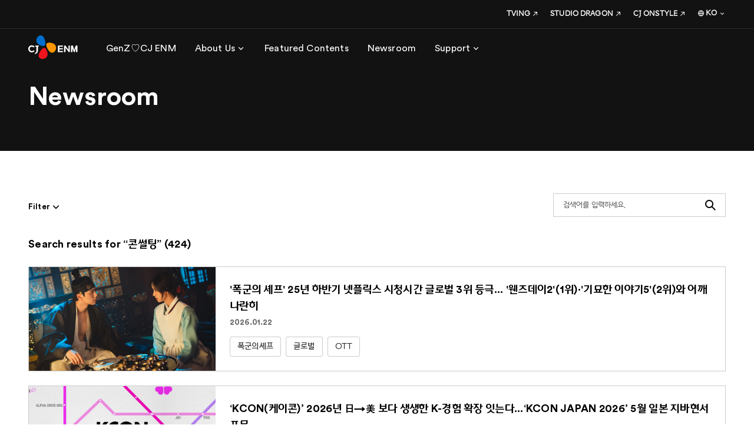

--- FILE ---
content_type: text/html; charset=utf-8
request_url: https://cjenm.com/ko/news/filter/?360=hashTagSeq%3D1022%26hashTagNm%3D%25EC%25BD%2598%25EC%258D%25B0%25ED%258C%2585
body_size: 96901
content:
<!DOCTYPE html><html lang="ko" class="lang-ko"><head><meta charSet="utf-8"/><meta name="format-detection" content="telephone=no"/><link rel="shortcut icon" href="https://web-cf-image.cjenm.com/public/share/systemmng/site/sitemng/Favicon (3).ico"/><link rel="icon" sizes="152x152" href="https://web-cf-image.cjenm.com/crop/152x152/public/share/systemmng/site/sitemng/Favicon (3).ico"/><link rel="apple-touch-icon-precomposed" href="https://web-cf-image.cjenm.com/public/share/systemmng/site/sitemng/Favicon (3).ico"/><link rel="canonical" href="https://www.cjenm.com/ko/news/filter/?360=hashTagSeq%3D1222%26hashTagNm%3D%25EC%2595%25A0%25ED%2594%258C&amp;hashTagNm=%25EC%25A7%2580%25EB%259D%25BD%25EC%258B%25A4"/><meta property="og:url" content="https://www.cjenm.com/ko/news/filter/"/><meta property="og:title" content="모든 뉴스 | Newsroom | CJ ENM"/><meta property="og:description" content="CJ ENM 엔터테인먼트부문의 모든 뉴스 기사들을 확인하세요. 스튜디오 드래곤, 티빙, 기타 CJ ENM 관련 기업 뉴스 기사들을 찾아보세요."/><meta property="og:image" content="https://web-cf-image.cjenm.com/crop/1200x630/public/share/systemmng/site/sitemng/CJENM_SNS_1200x630.jpg"/><script type="application/ld+json">{"@context":"https://schema.org","@type":"WebPage","name":"모든 뉴스 | Newsroom | CJ ENM","description":"CJ ENM 엔터테인먼트부문의 모든 뉴스 기사들을 확인하세요. 스튜디오 드래곤, 티빙, 기타 CJ ENM 관련 기업 뉴스 기사들을 찾아보세요.","URL":"https://www.cjenm.com/ko/news/filter/","publisher":{"@type":"Organization","name":"CJ ENM 엔터테인먼트부문"}}</script><script type="application/ld+json">{"@context":"https://schema.org/","@type":"BreadcrumbList","itemListElement":[{"@type":"ListItem","position":1,"name":"HOME","item":"https://www.cjenm.com/ko/"},{"@type":"ListItem","position":2,"name":"Newsroom","item":"https://www.cjenm.com/ko/news/"},{"@type":"ListItem","position":3,"name":"Filter","item":"https://www.cjenm.com/ko/news/filter/"}]}</script><meta name="viewport" id="viewport" content="width=device-width,minimum-scale=1.0,maximum-scale=1.0,initial-scale=1.0"/><title>모든 뉴스 | Newsroom | CJ ENM</title><meta name="title" content="모든 뉴스 | Newsroom | CJ ENM"/><meta name="description" content="CJ ENM 엔터테인먼트부문의 모든 뉴스 기사들을 확인하세요. 스튜디오 드래곤, 티빙, 기타 CJ ENM 관련 기업 뉴스 기사들을 찾아보세요."/><meta name="keywords" content="cj enm, cj enm 엔터테인먼트, 씨제이이엔엠, 씨제이이엔엠 엔터테인먼트, 뉴스룸, 최신 뉴스, 트렌드, 주요 뉴스, 모든 뉴스"/><link rel="canonical" href="https://www.cjenm.com/ko/news/filter/?360=hashTagSeq%3D1222%26hashTagNm%3D%25EC%2595%25A0%25ED%2594%258C&amp;hashTagNm=%25EC%25A7%2580%25EB%259D%25BD%25EC%258B%25A4"/><meta property="og:url" content="https://www.cjenm.com/ko/news/filter/"/><meta property="og:title" content="모든 뉴스 | Newsroom | CJ ENM"/><meta property="og:description" content="CJ ENM 엔터테인먼트부문의 모든 뉴스 기사들을 확인하세요. 스튜디오 드래곤, 티빙, 기타 CJ ENM 관련 기업 뉴스 기사들을 찾아보세요."/><meta property="og:image" content="https://web-cf-image.cjenm.com/crop/1200x630/public/share/systemmng/site/sitemng/CJENM_SNS_1200x630.jpg"/><meta name="twitter:title" content="모든 뉴스 | Newsroom | CJ ENM"/><meta name="twitter:description" content="CJ ENM 엔터테인먼트부문의 모든 뉴스 기사들을 확인하세요. 스튜디오 드래곤, 티빙, 기타 CJ ENM 관련 기업 뉴스 기사들을 찾아보세요."/><meta name="twitter:image" content="https://web-cf-image.cjenm.com/crop/1200x630/public/share/systemmng/site/sitemng/CJENM_SNS_1200x630.jpg"/><script type="application/ld+json">{"@context":"https://schema.org","@type":"WebPage","name":"모든 뉴스 | Newsroom | CJ ENM","description":"CJ ENM 엔터테인먼트부문의 모든 뉴스 기사들을 확인하세요. 스튜디오 드래곤, 티빙, 기타 CJ ENM 관련 기업 뉴스 기사들을 찾아보세요.","URL":"https://www.cjenm.com/ko/news/filter/","publisher":{"@type":"Organization","name":"CJ ENM 엔터테인먼트부문"}}</script><script></script><style></style><meta name="next-head-count" content="28"/><meta charSet="UTF-8"/><meta http-equiv="X-UA-Compatible" content="IE=edge"/><meta name="facebook-domain-verification" content="ed9cidifw3pu7b8jjph0apuf3bh9rg"/><script defer="" src="https://www.googletagmanager.com/gtag/js?id=G-Y44CBSGGLX"></script><script type="text/javascript" src="//wcs.naver.net/wcslog.js"></script><script async="" src="https://securepubads.g.doubleclick.net/tag/js/gpt.js"></script><link rel="stylesheet" href="https://web-cf-image.cjenm.com/public/resources/css/library/csslibrary.min.css?v=26012423"/><link rel="stylesheet" href="https://web-cf-image.cjenm.com/public/resources/css/common_pub.css?v=26012423"/><script src="https://web-cf-image.cjenm.com/public/resources/js/library/jquery.min.js?v=26012423"></script><script src="https://web-cf-image.cjenm.com/public/resources/js/library/jquerylibrary.min.js?v=26012423"></script><script src="https://web-cf-image.cjenm.com/public/resources/js/common_pub.min.js?v=26012423"></script><link rel="preload" href="/_next/static/css/9d5cf7d9d2cc08c4.css" as="style"/><link rel="stylesheet" href="/_next/static/css/9d5cf7d9d2cc08c4.css" data-n-p=""/><noscript data-n-css=""></noscript><script defer="" nomodule="" src="/_next/static/chunks/polyfills-78c92fac7aa8fdd8.js"></script><script src="/_next/static/chunks/webpack-1d30325f9ebb61a6.js" defer=""></script><script src="/_next/static/chunks/framework-0e8d27528ba61906.js" defer=""></script><script src="/_next/static/chunks/main-2713451e5ab4428f.js" defer=""></script><script src="/_next/static/chunks/pages/_app-8361aac9b0d5b477.js" defer=""></script><script src="/_next/static/chunks/b637e9a5-ebfee6b48b492480.js" defer=""></script><script src="/_next/static/chunks/a53a333e-d249d21c28ed842e.js" defer=""></script><script src="/_next/static/chunks/d6e1aeb5-d31051edc92ce98e.js" defer=""></script><script src="/_next/static/chunks/632cba62-d3d00d3e07ff43fd.js" defer=""></script><script src="/_next/static/chunks/fec483df-41dc141f10540dcd.js" defer=""></script><script src="/_next/static/chunks/5fd563b6-f9f7a136a29480b7.js" defer=""></script><script src="/_next/static/chunks/1664-6c60f7de364c1f5f.js" defer=""></script><script src="/_next/static/chunks/1216-8bc119fe57250b6c.js" defer=""></script><script src="/_next/static/chunks/1494-bc0442295df63e95.js" defer=""></script><script src="/_next/static/chunks/129-b00e518e0877784c.js" defer=""></script><script src="/_next/static/chunks/5638-829e989f8772bf1b.js" defer=""></script><script src="/_next/static/chunks/7536-ed8748a10621073d.js" defer=""></script><script src="/_next/static/chunks/2077-e01534da0c1024e5.js" defer=""></script><script src="/_next/static/chunks/6841-d3be15e3b8432e68.js" defer=""></script><script src="/_next/static/chunks/3450-3909962fc2ce54e8.js" defer=""></script><script src="/_next/static/chunks/5830-2b5fa2526f979953.js" defer=""></script><script src="/_next/static/chunks/6494-f2b18c82b199a1e9.js" defer=""></script><script src="/_next/static/chunks/7153-edbc7fe3400f6def.js" defer=""></script><script src="/_next/static/chunks/6508-9166d3917bce7210.js" defer=""></script><script src="/_next/static/chunks/9584-5592a33cbd06b052.js" defer=""></script><script src="/_next/static/chunks/73-3609a56263a66b46.js" defer=""></script><script src="/_next/static/chunks/4698-9590725427668127.js" defer=""></script><script src="/_next/static/chunks/pages/%5Bctg%5D/%5B...uri%5D-63d1d530f1db7bd7.js" defer=""></script><script src="/_next/static/cjenm/_buildManifest.js" defer=""></script><script src="/_next/static/cjenm/_ssgManifest.js" defer=""></script></head><body><div id="__next"><div class="wrapper"><div class="header_wrap"><div id="header" class=""><div class="inner"><div class="header_top"><div class="logo"><a href="/ko"><img src="https://web-cf-image.cjenm.com/public/share/systemmng/site/headermng/cj_enm_logo.svg" alt="씨제이이엔엠" id="" class=""/></a></div><div class="change_gnb type_pc"><nav class="gnb_box"><ul class="gnb_items"><li><a href="/ko/genz/genz-loves-cjenm-09_ko/" class="js-dep1_menu" target="_self" rel=""><span class="tb4">GenZ♡CJ ENM</span></a></li><li><a href="#" class="js-dep1_menu" style="cursor:pointer" rel=""><span class="tb4">About Us</span><i class="spf spf-nav-chevron_down"></i></a></li><li><a href="/ko/featured-contents/" class="js-dep1_menu" target="_self" rel=""><span class="tb4">Featured Contents</span></a></li><li><a href="/ko/news/" class="js-dep1_menu" target="_self" rel=""><span class="tb4">Newsroom</span></a></li><li><a href="#" class="js-dep1_menu" style="cursor:pointer" rel=""><span class="tb4">Support</span><i class="spf spf-nav-chevron_down"></i></a></li></ul><div class="sub_nav"><div class="in_box" id="24496" style="display:none"><p class="tite tt1">GenZ♡CJ ENM</p></div><div class="in_box" id="1004" style="display:none"><p class="tite tt1">About Us</p><div class="gnb_list"><dl class=""><dt><a href="#" class="js-dep2_menu" style="cursor:pointer" rel=""><span class="tt5">Our Story</span><i class="spf spf-nav-chevron_down"></i></a></dt><dd style="display:none"><ul class="sitemap-list"><li><a href="/ko/who-we-are/" class="tb3" target="_self" rel="">Who We Are</a></li><li><a href="/ko/visionary/" class="tb3" target="_self" rel="">Visionary</a></li><li><a href="/ko/culture/" class="tb3" target="_self" rel="">Culture</a></li><li><a href="/ko/history/" class="tb3" target="_self" rel="">History</a></li></ul></dd></dl><dl class="long_sell"><dt><a href="#" class="js-dep2_menu" style="cursor:pointer" rel=""><span class="tt5">Business</span><i class="spf spf-nav-chevron_down"></i></a></dt><dd style="display:none"><ul class="sitemap-list"><li><a href="/ko/tv-shows/" class="tb3" target="_self" rel="">TV Shows</a></li><li><a href="/ko/film/" class="tb3" target="_self" rel="">Film</a></li><li><a href="/ko/music/" class="tb3" target="_self" rel="">Music</a></li><li><a href="/ko/digital-business/" class="tb3" target="_self" rel="">Digital Business</a></li><li><a href="/ko/performing-arts/" class="tb3" target="_self" rel="">Performing Arts</a></li><li><a href="/ko/animation/" class="tb3" target="_self" rel="">Animation</a></li></ul></dd></dl></div></div><div class="in_box" id="1047" style="display:none"><p class="tite tt1">Featured Contents</p></div><div class="in_box" id="1052" style="display:none"><p class="tite tt1">Newsroom</p></div><div class="in_box" id="1059" style="display:none"><p class="tite tt1">Support</p><div class="gnb_list"><dl class=""><dt><a href="/ko/faq/" class="js-dep2_menu" target="_self" rel=""><span class="tt5">FAQ</span></a></dt><dd style="display:none"></dd></dl><dl class=""><dt><a href="/ko/download/" class="js-dep2_menu" target="_self" rel=""><span class="tt5">Download</span></a></dt><dd style="display:none"></dd></dl><dl class=""><dt><a href="/ko/contact-us/" class="js-dep2_menu" target="_self" rel=""><span class="tt5">Contact Us</span></a></dt><dd style="display:none"></dd></dl></div></div><a href="#none" class="sub_nav_close js-sub_nav_close">하위메뉴닫기<i class="spf spf-action-close"></i></a><a href="#none" class="sub_nav_back">뒤로가기<i class="spf spf-nav-chevron_left"></i></a></div></nav><div class="fix_menu"><ul class="sns-list"><li><a href="https://www.youtube.com/user/CJENMMEDIA" target="_blank"><i class="spf spf-social-youtube"></i></a></li><li><a href="https://www.facebook.com/CJENMofficial" target="_blank"><i class="spf spf-social-facebook"></i></a></li><li><a href="https://www.instagram.com/cjenm.ent/" target="_blank"><i class="spf spf-social-instagram"></i></a></li></ul><ul class="link_items"><li><a href="https://www.tving.com/onboarding" target="_blank"><span class="tb6">TVING</span><i class="spf spf-nav-outlink size18"></i></a><span class="icon_tooltip js-tooltip"></span></li><li><a href="https://www.studiodragon.net/ko/" target="_blank"><span class="tb6">STUDIO DRAGON</span><i class="spf spf-nav-outlink size18"></i></a><span class="icon_tooltip js-tooltip"></span></li><li><a href="https://company.cjonstyle.com/" target="_blank"><span class="tb6">CJ ONSTYLE</span><i class="spf spf-nav-outlink size18"></i></a><span class="icon_tooltip js-tooltip"></span></li><li class="language"><div class="select-box"><div class="custom_select js-language"><div class="select_value "><i class="spf spf-icon_global"></i><span class="select_text tb6">KO</span><i class="spf spf-nav-chevron_down size24"></i></div><div class="select_list"><div class="in_box"><ul class="list"><li class="active"><a href="/ko/" class="tb7">KO</a></li><li class=""><a href="/en/" class="tb7">EN</a></li></ul></div></div></div></div></li></ul></div><a href="#none" class="mb_gnb_layer_close js-mb_gnb_layer_close">모바일레이어닫기<i class="spf spf-action-close"></i></a></div><a href="#" class="btn-hamburger js-hamburger"><i class="spf spf-nav-menu"></i></a></div></div></div></div><div id="container"><div id="contents" class=""><section class="top_title-section"><div class="con-wrap"><div class="con-header" style="background-color:##000000"><div class="con-inner"><h1><span class="td2" style="color:#FFFFFF">Newsroom</span></h1></div></div></div></section><section class="latestnew-section"><div class="section-inner"><div class="itmes-panel"><div class="p-header"><div class="filter-section_wrap news"><div class="filter-section"><div class="filter-in"><div class="search_filter-wrap"><div class="serch_field"><button class="btn"><span class="spf spf-action-search">Search</span></button><input type="text" class="tb4" placeholder="검색어를 입력하세요."/></div></div><div class="filter-wrap"><div class="filter_tit"><span class="filter_text tb3">Filter</span><i class="spf spf-nav-chevron_down size24"></i></div><div class="filter_list"><div class="scroll"><dl class="list"><dt class="tt5">Category</dt><dd><ul><li><span class="trp radio-box"><input id="radio0" type="radio" name="radioSet" checked="" value=" "/><i></i><label for="radio0" class="tb5">All</label></span></li><li><span class="trp radio-box"><input id="radio1" type="radio" name="radioSet" value="cj-enm"/><i></i><label for="radio1" class="tb5">CJ ENM</label></span></li><li><span class="trp radio-box"><input id="radio2" type="radio" name="radioSet" value="studio-dragon"/><i></i><label for="radio2" class="tb5">STUDIO DRAGON</label></span></li><li><span class="trp radio-box"><input id="radio3" type="radio" name="radioSet" value="tving"/><i></i><label for="radio3" class="tb5">TVING</label></span></li></ul></dd></dl><dl class="list"><dt class="tt5">Type</dt><dd><ul><li><span class="trp checkbox-box"><input id="chekc0" type="checkbox" name="MC010096" value="MC010096"/><i></i><label for="chekc0" class="tb5">Drama</label></span></li><li><span class="trp checkbox-box"><input id="chekc1" type="checkbox" name="MC010098" value="MC010098"/><i></i><label for="chekc1" class="tb5">Entertainment Show</label></span></li><li><span class="trp checkbox-box"><input id="chekc2" type="checkbox" name="MC010095" value="MC010095"/><i></i><label for="chekc2" class="tb5">Music</label></span></li><li><span class="trp checkbox-box"><input id="chekc3" type="checkbox" name="MC010097" value="MC010097"/><i></i><label for="chekc3" class="tb5">Movies</label></span></li><li><span class="trp checkbox-box"><input id="chekc4" type="checkbox" name="MC010099" value="MC010099"/><i></i><label for="chekc4" class="tb5">Musicals</label></span></li><li><span class="trp checkbox-box"><input id="chekc5" type="checkbox" name="MC010695" value="MC010695"/><i></i><label for="chekc5" class="tb5">Others</label></span></li></ul></dd></dl></div><div class="btn_set-center"><button class="btn btn_refresh" type="button"><span class="spf spf-icon_refresh">재탐색</span></button><button class="btn btn-black" type="button"><span class="tb3">Apply</span></button></div><div class="fliter_close"><a href="#none" class="js-filter_close"><span class="spf spf-action-close">필터 레이어닫기</span></a></div></div></div></div></div></div></div><div class="p-body"><div class="result tt1"></div><div class="col-layout card_board card_row"><ul><li><div class="item_wrap wrap"><div class="img-box"><a href="/ko/news/폭군의-셰프-25년-하반기-넷플릭스-시청시간-글로벌-3위-등극-웬즈데이21위기묘한-이야기52위와-어깨-나란히/" class="" target="_self" rel=""><div class="lazyload-wrapper "><div class="noimg" style="background-image:url(&quot;https://web-cf-image.cjenm.com/public/share/systemmng/site/sitemng/img_blank_cutted_150_1646283030293.png&quot;)"></div></div></a></div><div class="row_in"><a href="/ko/news/폭군의-셰프-25년-하반기-넷플릭스-시청시간-글로벌-3위-등극-웬즈데이21위기묘한-이야기52위와-어깨-나란히/" class="wrap" target="_self" rel=""><div class="txt-box"><div class="tit tt1">&#x27;폭군의 셰프&#x27; 25년 하반기 넷플릭스 시청시간 글로벌 3위 등극... &#x27;웬즈데이2&#x27;(1위)·&#x27;기묘한 이야기5&#x27;(2위)와 어깨 나란히</div><div class="txt tb5"><p>- '웬즈데이 시즌2'(1위)·'기묘한 이야기 시즌5'(2위)와 어깨 나란히</p><p>- 23년 '더 글로리'· 24년 '눈물의 여왕' 이어 잇단 메가히트작 제작... K드라마 명가 위상 공고히<br>&nbsp;</p><p>스튜디오드래곤 제작 드라마 '폭군의 셰프'가 25년 하반기 넷플릭스에서 서비스 된 모든 시리즈 콘텐츠를 통틀어 시청시간 기준으로 글로벌 3위에 올랐다.</p><p><br>21일 공개된 넷플릭스 25년 하반기 시청 보고서(What We Watched: A Netflix Engagement Report)에 따르면 '폭군의 셰프'는 해당 기간 5억 8,830만 시청시간을 기록했다. 이는 세계적인 팬덤을 보유한 '웬즈데이 시즌2'(1위/9억 6,410만 시간), '기묘한 이야기 시즌5'(2위/8억 7,970만 시간)의 뒤를 잇는 최상위권 성적으로 '폭군의 셰프'의 세계적 열풍을 짐작케 하는 수치다.</p><p>&nbsp;</p><p>작년 8월 tvN, 티빙, 넷플릭스를 통해 공개된 '폭군의 셰프'는 최고의 순간 과거로 타임슬립한 셰프가 최악의 폭군이자 절대 미각 소유자인 왕을 만나며 벌어지는 로맨틱 코미디 드라마. 타임슬립 판타지에 로맨스와 한국 전통 음식을 결합한 독특한 서사로 국내외 시청자들을 사로잡으며 방영 3주만에 넷플릭스에서 누적 시청시간 1억을 돌파했으며, 최종화는 tvN에서 최고 시청률 20%를 기록하며 2025년 최고 화제작으로 등극했다.</p><p>&nbsp;</p><p>국내외 다양한 플랫폼을 통해 작품을 공급 중인 스튜디오드래곤은 '폭군의 셰프' 외에도 해마다 꾸준히 K드라마 메가히트작을 배출하며 제작경쟁력을 입증 중이다. 넷플릭스 반기 시청 보고서가 첫 공개된 2023년 상반기에는 넷플릭스 시리즈 '더 글로리'가 시청시간 3위(6억 2,280만 시간)를 기록하며 세계적 신드롬을 일으켰고, 2024년 상반기 '눈물의 여왕' 역시 시청시간 3위(6억 8,260만 시간)에 오르며 K로맨스의 진수를 보여준 바 있다.</p><p>&nbsp;</p><p>스튜디오드래곤 관계자는 "올해 OTT 오리지널 시리즈의 경우 '유미의 세포들 시즌3', '취사병 전설이 되다'를 티빙을 통해, '참교육', '맨 끝줄 소년', '천천히 강렬하게'를 넷플릭스를 통해, '골드랜드'를 디즈니플러스를 통해 글로벌 공개를 앞두고 있다"며 "웰메이드 콘텐츠 제작을 통해 K드라마 명가로서의 입지를 지속 다져나갈 계획"이라고 밝혔다.</p></div><div class="cate"><span class="tb3">2026.01.23</span></div></div></a><div class="tag"><div class="tag_inner js-newsTagList"><a class="tb2" rel="" href="/ko/news/filter/?360=hashTagSeq%3D1331%26hashTagNm%3D%25ED%258F%25AD%25EA%25B5%25B0%25EC%259D%2598%25EC%2585%25B0%25ED%2594%2584">폭군의셰프</a><a class="tb2" rel="" href="/ko/news/filter/?360=hashTagSeq%3D834%26hashTagNm%3D%25EA%25B8%2580%25EB%25A1%259C%25EB%25B2%258C">글로벌</a><a class="tb2" rel="" href="/ko/news/filter/?360=hashTagSeq%3D847%26hashTagNm%3DOTT">OTT</a></div></div></div></div></li><li><div class="item_wrap wrap"><div class="img-box"><a href="/ko/news/kcon케이콘-2026년-日美-보다-생생한-k경험-확장-잇는다kcon-japan-2026-5월-일본-지바현서-포문/" class="" target="_self" rel=""><div class="lazyload-wrapper "><div class="noimg" style="background-image:url(&quot;https://web-cf-image.cjenm.com/public/share/systemmng/site/sitemng/img_blank_cutted_150_1646283030293.png&quot;)"></div></div></a></div><div class="row_in"><a href="/ko/news/kcon케이콘-2026년-日美-보다-생생한-k경험-확장-잇는다kcon-japan-2026-5월-일본-지바현서-포문/" class="wrap" target="_self" rel=""><div class="txt-box"><div class="tit tt1">‘KCON(케이콘)’ 2026년 日→美 보다 생생한 K-경험 확장 잇는다...‘KCON JAPAN 2026’ 5월 일본 지바현서 포문</div><div class="txt tb5"><p><b>- ‘KCON JAPAN 2026’ 1차 라인업에 병오년 새로운 K-POP 붐 이끌 아티스트 6팀 이름 올려</b></p><p><b>- ‘KCON JAPAN 2026’ 5월 8일-10일 일본 지바현, ‘KCON LA 2026’ 8월 14일-16일 미국 LA 개최</b><br>&nbsp;</p><p>K-POP을 중심으로 다양한 한국 라이프스타일을 체험하고 아티스트와 함께 만들어가는 세계 최대 K-POP 팬&amp;아티스트 페스티벌 ‘KCON’이 일본에서 2026년 첫 막을 올린다.</p><p><br>CJ ENM은 오는 5월 8일부터 10일까지 일본 지바현 마쿠하리 멧세에서 ‘KCON JAPAN 2026(케이콘 재팬 2026)’이 개최한다고 알렸다. KCON의 첫 아시아 거점지이자 매년 뜨거운 반응을 이끌어온 일본에서 올해 KCON의 포문을 열 예정이다.&nbsp;</p><p>&nbsp;</p><p>K-POP이 글로벌 음악 시장의 주류로 자리매김하며 각종 글로벌 신드롬을 일으키고 있는 가운데, KCON은 이러한 글로벌 트렌드를 선도하는 대표 플랫폼으로서 그 위상을 더욱 공고히 하고 있다. 특히 지난해 일본과 미국에서 개최되며 K-POP을 중심으로 K뷰티, K푸드, K콘텐츠를 총망라한 한국의 라이프스타일을 소개하며 현지 언론에서도 뜨거운 반응을 모았으며, 전 세계가 주목하는 글로벌 플랫폼으로서 점점 더 그 입지를 확고히하고 있다.&nbsp;&nbsp;</p><p>&nbsp;</p><p>올해 KCON은 한층 진화한 ‘K-경험’을 선보이며 KCON만의 생생한 에너지를 전달할 수 있도록 프로그램을 확장해갈 전망이다. 전 세계 팬덤의 목소리를 반영하여, 다채로운 스테이지와 오직 ‘KCON’에서만 경험할 수 있는 다양한 참여형 콘텐츠를 중심으로 전 세계 팬들과 함께 잊지 못할 순간을 만들어가는 장이 될 것으로 기대된다.</p><p>&nbsp;</p><p>이와 함께 글로벌 K-POP 씬을 이끌고 있는 아티스트들이 참여하는 1차 라인업도 발표했다. 이번 ‘KCON JAPAN 2026’은 탄탄한 아티스트 라인업을 기반으로 KCON이 축적해온 페스티벌 노하우를 집약해, 팬과 아티스트 간 교감을 극대화하는 무대와 프로그램을 선보일 예정이다.&nbsp;</p><p>&nbsp;</p><p>먼저 1차 아티스트 라인업에는 데뷔와 동시에 독보적인 존재감으로 주목 받는 초대형 신인부터 한국과 일본은 물론 글로벌 무대까지 장악한 아티스트들이 이름을 올렸다. 한국과 일본 양국에서 밀리언셀러를 달성한 최초의 일본 아티스트로 ‘Back to Life’로 미국 빌보드 차트에 진입하며 글로벌 대세로 자리매김한 △&amp;TEAM(앤팀)을 비롯해, 데뷔 앨범 'EUPHORIA'로 초동 밀리언셀러를 달성하며 2026년 초대형 신인으로서 저력을 입증한 △알파드라이브원(ALPHA DRIVE ONE), 데뷔 앨범 ‘COLOR OUTSIDE THE LINES’로 밀리언셀러 달성, 미국 '빌보드 200' 15위 진입, 스포티파이 누적 스트리밍 3억 회 돌파 등 가파른 글로벌 성장세를 보이고 있는 △코르티스(CORTIS)가 합류해 기대감을 높인다.</p><p>&nbsp;</p><p>이어 싱글 ‘THE WINTER MAGIC’으로 발매 4일만에 밀리언셀러를 달성하고 데뷔 이후 8연속 하프 밀리언셀러를 이어가며 커리어 하이를 경신 중인 △INI(아이엔아이)와 일본 아티스트 최초로 미국 ‘2026 아이하트라디오 뮤직 어워드’ 후보에 오르는 등 탄탄한 글로벌 팬덤을 기반으로 글로벌 행보를 이어가고 있는 △JO1(제이오원)도 무대에 오른다. 여기에 미니 4집 타이틀곡 ‘OVERDRIVE'로 ‘앙탈 챌린지’ 열풍을 일으키고, 첫 팬미팅과 단독 콘서트를 매진시키며 오리콘 연간 ‘신인 랭킹’ 2위에 오른 △TWS(투어스)까지 라인업을 풍성하게 채웠다. 이 밖에도 더 많은 아티스트 라인업이 추후 공개될 예정이다.</p><p>&nbsp;</p><p>2012년 미국 어바인을 시작으로 전 세계 각 지역에서 개최되어온 KCON은 음악 콘텐츠를 중심으로 문화 전반을 아우르는 페스티벌 모델을 구축하며 한류 확산에 선구적인 역할을 해왔다. 아시아, 중동, 유럽, 미주 등 전 세계 14개 지역에서 개최되며 오프라인 누적 관객 수는 222만 명을 넘어섰으며, 디지털 플랫폼을 통해 수천만 명의 글로벌 팬들이 언어와 국경을 넘어 강력한 글로벌 팬덤을 형성했다. 또한, 재능있는 신인 아티스트들의 글로벌 진출 기회를 확대하고, 브랜드의 해외 진출을 돕는 상생 플랫폼으로서 역할을 해오며 글로벌 K-POP 페스티벌로서의 입지를 다져왔다.</p><p>&nbsp;</p><p>한편, KCON은 지난해 5월 개최된 'KCON JAPAN 2025'에서 KCON은 오프라인 누적 관객 200만 명을 돌파하는 의미 있는 기록을 세웠다. 이어 8월 'KCON LA 2025'에서는 KCON의 문화적 영향력을 인정받아 미국 LA시로부터 2025년 8월 1일을 'KCON Day'로 지정받았다. ‘KCON LA 2026’은 8월 14일부터 16일까지 미국 LA에서 개최되며, 전 세계 K-POP 팬들이 함께하는 또 하나의 글로벌 축제를 예고한다. ‘KCON LA 2026’에 대한 자세한 내용은 추후 순차적으로 공개될 예정이다.</p></div><div class="cate"><span class="tb3">2026.01.22</span></div></div></a><div class="tag"><div class="tag_inner js-newsTagList"><a class="tb2" rel="" href="/ko/news/filter/?360=hashTagSeq%3D611%26hashTagNm%3DKCON">KCON</a><a class="tb2" rel="" href="/ko/news/filter/?360=hashTagSeq%3D1351%26hashTagNm%3DKCONJAPAN2026">KCONJAPAN2026</a><a class="tb2" rel="" href="/ko/news/filter/?360=hashTagSeq%3D1352%26hashTagNm%3DKCONLA2026">KCONLA2026</a></div></div></div></div></li><li><div class="item_wrap wrap"><div class="img-box"><a href="/ko/news/cj-enm-제10회-한국뮤지컬어워즈-프로듀서상-수상-쾌거/" class="" target="_self" rel=""><div class="lazyload-wrapper "><div class="noimg" style="background-image:url(&quot;https://web-cf-image.cjenm.com/public/share/systemmng/site/sitemng/img_blank_cutted_150_1646283030293.png&quot;)"></div></div></a></div><div class="row_in"><a href="/ko/news/cj-enm-제10회-한국뮤지컬어워즈-프로듀서상-수상-쾌거/" class="wrap" target="_self" rel=""><div class="txt-box"><div class="tit tt1">CJ ENM, 제10회 한국뮤지컬어워즈 프로듀서상 수상 쾌거</div><div class="txt tb5"><p><b>- 2025년 뮤지컬 ‘시라노’·‘베르테르’·‘브로드웨이 42번가’·‘물랑루즈!’·‘킹키부츠’ 등 다채로운 장르 소개로 뮤지컬 저변 확대</b></p><p><b>- ‘킹키부츠’·‘물랑루즈!’·‘비틀쥬스’부터 ‘센과 치히로의 행방불명’ 오리지널 투어까지 2026년 활약 현재 진행형</b></p><p>&nbsp;</p><p>CJ ENM이 지난 19일(월) 세종문화회관에서 개최된 제10회 한국뮤지컬어워즈에서 프로듀서상을 수상했다.</p><p>&nbsp;</p><p>프로듀서상은 창작 및 라이선스 뮤지컬 작품의 제작자를 대상으로 한다.</p><p>&nbsp;</p><p>지난해 CJ ENM은 총 6편의 작품을 선보이며 관객과 만났다. RG컴퍼니와 함께 심혈을 기울여 완성도를 높인 뮤지컬 ‘시라노’ 2025 시즌은 역대 프로덕션 중 최고의 흥행 기록을 세웠고, 5년 만에 돌아온 ‘베르테르’ 25주년 공연은 시간이 흘러도 변치 않는 사랑의 찬가를 무대 위에 수놓으며 전국적인 성황을 이뤘다. 쇼 뮤지컬의 레전드 ‘브로드웨이 42번가’ 역시 평점 9.8이라는 호평 속에 서울 공연과 지방 공연을 성공적으로 마쳤다. 연말에는 토니어워즈를 비롯해 각종 글로벌 어워즈를 휩쓴 브로드웨이 흥행작 뮤지컬 ‘킹키부츠’, ‘물랑루즈!’, ‘비틀쥬스’를 동시기에 개막하며 ‘CJ ENM 뮤지컬 유니버스’를 구축했다는 평을 받았다.</p><p>&nbsp;</p><p>프로듀서상을 받은 CJ ENM 예주열 공연사업부장은 “함께했던 배우와 스태프들, 관계사 분들께 감사드린다. 조금 더 넓은 세상에서 인정받을 수 있도록 열심히 달리겠다”고 소감을 전했다.</p><p>&nbsp;</p><p>한편, CJ ENM은 한류 뮤지컬의 시초로 평가받고 있는 창작 뮤지컬 &lt;김종욱 찾기&gt;를 통해 소극장 창작 뮤지컬 최초로 중국과 일본에 동시 라이선스를 수출했으며, 한중일을 잇는 ‘원아시아마켓’의 교두보 역할을 해왔다. 뿐만 아니라, 브로드웨이와 웨스트엔드 작품에 공동 프로듀서로 참여하며 글로벌 콘텐츠 플랫폼으로서 입지를 공고히 하고 있다.</p><p>&nbsp;</p><p>CJ ENM의 활약은 올해도 이어질 전망이다. 현재 공연 중인 CJ ENM의 작품 ‘킹키부츠’, ‘물랑루즈!’, ‘비틀쥬스’와 국내 최초로 선보이는 ‘센과 치히로의 행방불명’ 오리지널 투어가 예매 랭킹 상위권을 휩쓸며 사랑을 받고 있다. CJ ENM은 올여름 뮤지컬 ‘광화문연가’의 새 시즌 개막을 준비 중이며, 첫 오리지널 IP 글로벌 창작 뮤지컬인 ‘댄싱퀸(가제)’ 등 신규 라인업 준비에도 박차를 가하고 있다.</p></div><div class="cate"><span class="tb3">2026.01.20</span></div></div></a><div class="tag"><div class="tag_inner js-newsTagList"><a class="tb2" rel="" href="/ko/news/filter/?360=hashTagSeq%3D1347%26hashTagNm%3D%25ED%2595%259C%25EA%25B5%25AD%25EB%25AE%25A4%25EC%25A7%2580%25EC%25BB%25AC%25EC%2596%25B4%25EC%259B%258C%25EC%25A6%2588">한국뮤지컬어워즈</a><a class="tb2" rel="" href="/ko/news/filter/?360=hashTagSeq%3D1348%26hashTagNm%3D%25EC%2594%25A8%25EB%25AE%25A4">씨뮤</a><a class="tb2" rel="" href="/ko/news/filter/?360=hashTagSeq%3D1166%26hashTagNm%3D%25EC%25B0%25BD%25EC%259E%2591%25EB%25AE%25A4%25EC%25A7%2580%25EC%25BB%25AC">창작뮤지컬</a></div></div></div></div></li><li><div class="item_wrap wrap"><div class="img-box"><a href="/ko/news/2026년-시작-좋은-tvn-토일-트리플-성과-이어-월화-포텐까지-흥행으로-신년-포문-열었다/" class="" target="_self" rel=""><div class="lazyload-wrapper "><div class="noimg" style="background-image:url(&quot;https://web-cf-image.cjenm.com/public/share/systemmng/site/sitemng/img_blank_cutted_150_1646283030293.png&quot;)"></div></div></a></div><div class="row_in"><a href="/ko/news/2026년-시작-좋은-tvn-토일-트리플-성과-이어-월화-포텐까지-흥행으로-신년-포문-열었다/" class="wrap" target="_self" rel=""><div class="txt-box"><div class="tit tt1">2026년 시작 좋은 tvN! 토일 트리플 성과 이어 월화 포텐까지! 흥행으로 신년 포문 열었다</div><div class="txt tb5"><p><b>- '폭군의 셰프'-'태풍상사'-'프로보노' 10% 돌파 3연타 흥행 + '스프링 피버' 글로벌&amp;디지털 피버!</b></p><p><b>- 1분기, 글로벌 스타들 총출동한 드라마&amp;예능 신작들로 기세 좋은 시작 이어간다</b></p><p>&nbsp;</p><p>tvN이 토일드라마 트리플 성과에 이어 월화드라마 포텐까지 터뜨리며 기분 좋은 2026년을 시작하고 있다.</p><p>&nbsp;</p><p>먼저 최근 종영한 tvN 토일드라마 '프로보노'가 작년에 방송한 '폭군의 셰프', '태풍상사'에 이어 최고 평균 시청률 10%를 돌파, 3연타 흥행을 기록하며 토일드라마의 경쟁력을 증명했다. '폭군의 셰프'는 임윤아와 이채민의 명품 케미와 12첩 반상처럼 풍성한 이야깃거리로 전 세계 시청자들의 오감을 사로잡았고, '태풍상사'는 이준호, 김민하의 열연으로 IMF를 살아낸 평범한 사람들의 이야기를 뜨겁게 되살려내며 따뜻한 온기를 전했다. '프로보노'는 공익 변론이라는 새로운 소재로 마지막까지 사회적 약자를 향한 공익변호사들의 뜻깊은 여정을 주목하며 호평 받았다.</p><p>&nbsp;</p><p>2026년의 포문을 연 월화드라마 '스프링 피버'는 가볍고 유쾌한 로맨틱 코미디로 눈길을 끌고 있다. 방송 2주 만에 평균 시청률 5.4%를 돌파하는 것은 물론, 관련 영상 총 조회수가 1억 뷰를 돌파했다. 이는 본방 시청에 이어 디지털 확산까지 이어지며 대중적 확장성과 화제성이 성장하고 있다는 방증이다. 여기에 방송 첫주만에 플릭스패트롤 기준 아마존 프라임비디오 TV SHOWS 부문 전세계 TOP10 내에 랭크, 누적 총 48개 국가 및 지역에서 TOP10에 이름을 올리며 글로벌 시청자들의 뜨거운 관심까지 모으고 있다.</p><p>&nbsp;</p><p>tvN은 글로벌 스타들이 총출동한 드라마, 예능 신작들을 연이어 선보이며 좋은 기세를 이어간다는 포부다. 지난 17일(토) 첫 방송을 시작한 '언더커버 미쓰홍(연출 박선호 / 극본 문현경 / 기획 스튜디오드래곤 / 제작 셀트리온엔터테인먼트, 스튜디오드래곤)'은 시청률 상승세와 함께 2회만에 최고 시청률 7.2%를 기록하며 순항을 시작했다. 1990년대를 배경으로 증권사 비리 수사라는 묵직한 소재를 레트로 오피스 코미디로 풀어내며 통쾌한 재미와 몰입감을 선사한 것. 특히 박신혜는 냉철한 엘리트 증권감독관과 풋풋한 말단사원을 오가는 홍금보로 완벽 변신, 대체불가능한 그녀만의 입체적인 연기로 호평 받고 있다.</p><p>&nbsp;</p><p>오는 2월 4일(수)에는 ‘우주를 줄게(연출 이현석·정여진, 극본 수진·신이현, 기획 스튜디오드래곤, 제작 씬앤스튜디오 주식회사)’가 첫방송된다. ‘우주를 줄게’는 첫 만남부터 꼬인 사돈 남녀 배인혁, 노정의가 하루아침에 20개월 조카 우주를 키우게 되면서 벌어지는 좌충우돌 동거 로맨스를 그린다. 무엇보다 대세 청춘 배우 배인혁, 노정의, 박서함이 만나 풋풋한 설렘이 가득하고 무해하고 귀여운 조카 우주와 함께 사랑스러운 케미를 선보일 것으로 기대를 모은다. '언더커버 미쓰홍' 후속으로는 하정우, 임수정, 김준한, 정수정, 심은경이 출연하는 ‘대한민국에서 건물주 되는 법(극본 오한기/연출 임필성/기획 스튜디오드래곤/제작 마인드마크, 스튜디오329)'이 시청자를 만날 준비를 하고 있다. ‘대한민국에서 건물주 되는 법'은 빚에 허덕이는 생계형 건물주가 목숨보다 소중한 가족과 건물을 지키기 위해 가짜 납치극에 가담하며 벌어지는 서스펜스 이야기다. '스프링 피버' 후속으로는 ‘세이렌’(연출 김철규/ 크리에이터 조현경/ 극본 이영/ 제작 스튜디오드래곤, 케이프E&amp;A)이 방송된다. '세이렌'은 빠져들 수밖에 없는 매력의 보험사기 용의자 그녀와 그 여자 주변의 죽음들을 의심하며 파헤치는 한 남자의 치명적 로맨스릴러 드라마로 박민영과 위하준이 호흡을 맞추고, 김철규 감독이 감각적인 연출로 특급 시너지를 예고하고 있다.</p><p>&nbsp;</p><p>예능 신작들도 빼놓을 수 없다. 오는 30일(금) 저녁 8시 40분에는 이용사 국가 자격증이 있는 박보검과 그의 찐친 이상이, 곽동연이 외딴 시골 마을에서 머리와 마음을 함께 다듬어주는 특별한 이발소 운영기 '보검 매직컬'이 첫 방송한다. 세 출연진과 시골 이발소를 찾은 손님들의 따뜻한 케미가 추운 겨울 훈훈한 재미를 더할 것으로 기대를 모은다. 한 작은 마을 초등학교에 개설된 세상에서 단 하나뿐인 방과후 연극 수업을 다룬 리얼리티 '방과후 태리쌤'도 출격 준비를 마쳤다. 김태리의 데뷔 후 첫 고정 예능으로, 그녀의 연극반 선생님 도전기에 많은 관심이 집중되고 있는 상황. 김태리와 함께 연극반을 이끌어 나갈 보조 선생님으론 최현욱과 강남이 출연하며, 오는 2월 22일 일요일 저녁 7시 40분에 첫 방송될 예정이다. 이 외에도 CJ ENM과 TBS가 공동 제작하는 두 번째 프로젝트 ‘싱크로게임'도 첫방송을 앞두고 있다. 완벽한 두뇌를 갖고 있는 최고의 브레인과 압도적인 신체 기량을 자랑하는 최고의 피지컬이 2인 1조로 한 팀을 이뤄 생존하는 서바이벌 예능으로, 오는 2월 23일(월), 24일(화) 양일간 저녁 8시 20분에 방송된다.</p><p>&nbsp;</p><p>tvN 관계자는 "시청자분들의 관심과 응원 덕분에 토일드라마들이 연이어 사랑받고 있고, ‘스프링 피버’ 역시 온라인과 해외에서 빠르게 확산되며 좋은 흐름 속에 2026년 의미 있는 출발을 하고 있다"며 "앞으로도 '믿고 보는 tvN' 콘텐츠들이 K 콘텐츠의 보증마크이자, 글로벌 스탠다드로 자리매김할 수 있도록 최선을 다하겠다. 글로벌 스타들과 함께 tvN만의 색깔과 즐거움으로 가득 채운 드라마, 예능 신작들로 시청자들을 꾸준히 찾아갈 예정이니 많은 관심 부탁드린다"고 전했다.</p></div><div class="cate"><span class="tb3">2026.01.20</span></div></div></a><div class="tag"><div class="tag_inner js-newsTagList"><a class="tb2" rel="" href="/ko/news/filter/?360=hashTagSeq%3D623%26hashTagNm%3DtvN">tvN</a><a class="tb2" rel="" href="/ko/news/filter/?360=hashTagSeq%3D1345%26hashTagNm%3D%25EC%258A%25A4%25ED%2594%2584%25EB%25A7%2581%25ED%2594%25BC%25EB%25B2%2584">스프링피버</a><a class="tb2" rel="" href="/ko/news/filter/?360=hashTagSeq%3D1346%26hashTagNm%3D%25EB%25B3%25B4%25EA%25B2%2580%25EB%25A7%25A4%25EC%25A7%2581%25EC%25BB%25AC">보검매직컬</a></div></div></div></div></li><li><div class="item_wrap wrap"><div class="img-box"><a href="/ko/news/최고의-k드라마는-티빙에-다-모였네-美-타임-선정-2025-최고의-k드라마-cj-enm-콘텐츠-활약/" class="" target="_self" rel=""><div class="lazyload-wrapper "><div class="noimg" style="background-image:url(&quot;https://web-cf-image.cjenm.com/public/share/systemmng/site/sitemng/img_blank_cutted_150_1646283030293.png&quot;)"></div></div></a></div><div class="row_in"><a href="/ko/news/최고의-k드라마는-티빙에-다-모였네-美-타임-선정-2025-최고의-k드라마-cj-enm-콘텐츠-활약/" class="wrap" target="_self" rel=""><div class="txt-box"><div class="tit tt1">“최고의 K드라마는 티빙에 다 모였네” 美 타임 선정 ‘2025 최고의 K드라마’ CJ ENM 콘텐츠 활약</div><div class="txt tb5"><p><b>- 티빙 오리지널 〈내가 죽기 일주일 전&gt;, &lt;스터디그룹&gt;, 티빙 독점 공개 &lt;스피릿 핑거스&gt;, tvN &lt;미지의 서울&gt;, &lt;언젠가는 슬기로울…&gt; 등 TIME 선정작 중 티빙 공개 작 5편</b></p><p><b>- 사우스 차이나 모닝 포스트, 틴 보그 등 주요 엔터 매체, “CJ ENM=올해를 빛낸 K 드라마”로 선정</b></p><p><b>- “제작·기획·유통 경쟁력, 글로벌 확장 가능성 입증”</b><br />​미국 시사 주간지 타임(TIME)이 선정한 ‘2025 최고의 K 드라마 10편’에 티빙 오리지널 2편과 독점 공개 1편을 포함해 총 5편의 티빙 스트리밍 콘텐츠가 이름을 올렸다. 특히 CJ ENM이 제작·공개한 작품이 최다를 차지하며, K 콘텐츠 비즈니스 리더이자 글로벌 IP 파워하우스로서의 위상을 다시 한번 입증했다.&nbsp;</p><p>&nbsp;</p><p>타임은 이번 기사에서 한국 콘텐츠가 전 세계 TV 시청자들의 관심을 빠르게 확대하며, 미국에 이어 두 번째로 많이 소비되는 장르로 자리 잡았다고 평가했다. 특히 지난해 CJ ENM과 워너 브러더스 디스커버리(WBD) 간 전방위 파트너십에 주목했으며, 글로벌 미디어 환경 변화 속에서 한국 창작자들이 IP 가치와 주도권을 지키기 위한 전략을 모색하고 있다고 분석했다.</p><p>&nbsp;</p><p>선정작 중 〈내가 죽기 일주일 전&gt;, &lt;스터디그룹&gt;은 티빙 오리지널, &lt;스피릿 핑거스&gt;는 티빙 독점 작품이고〈미지의 서울&gt;,〈언젠가는 슬기로울 전공의생활&gt;은 티빙-tvN 동시 공개 작이다.&nbsp;&nbsp;</p><p>&nbsp;</p><p>2위 〈내가 죽기 일주일 전〉은 CJ ENM 영화사업부가 기획, 제작한 첫 OTT 시리즈로 세상을 등지고 살아가던 희완 앞에 첫사랑 람우가 저승사자가 되어 나타나면서 펼쳐지는 청춘 판타지 로맨스다. 타임지는 “깊은 우울과 공황에 빠진 주인공이 치유 가능성을 믿는 사람으로 조금씩 변해가는 과정이 이야기의 핵심”이라고 호평했다.</p><p>&nbsp;</p><p>5위 〈미지의 서울〉은 쌍둥이 자매의 로맨스와 성장을 그린 작품으로, 스튜디오드래곤이 기획을 맡았다. 타임지는 “무거운 주제를 인간관계와 도시·시골을 오가는 배경 속에 녹여낸 보편적이고 포용적인 치유극”이라고 평가했다.</p><p>&nbsp;</p><p>6위 〈언젠가는 슬기로울 전공의생활〉은 CJ ENM 대표 IP〈슬기로운 의사생활〉의 스핀오프로, CJ ENM STUDIOS가 기획했다. 공개 직후 넷플릭스 글로벌 TV쇼(비영어권) 인도네시아·말레이시아·태국·베트남 등 6개 국가에서 1위를 차지했으며 타임지는 “개성 강한 캐릭터들의 성장을 따뜻하게 그려낸, 큰 사건보다 사람에 집중하는 병원 드라마”라고 소개했다.</p><p>&nbsp;</p><p>7위 〈스터디그룹〉은 스튜디오드래곤이 제작한 티빙 오리지널 고교 액션물로, 공부에는 소질이 없지만 싸움에는 천재적인 재능을 지닌 윤가민이 대학 진학을 목표로 ‘스터디그룹’을 결성하며 벌어지는 이야기를 담고 있다. 이 작품은 아시아 최대 콘텐츠 시상식 AACA(Asian Academy Creative Awards)에서 스트리밍 오리지널 극영화 부문 최우수 작품상(Best Original Production by a Streamer – Fiction)을 수상, CJ ENM의 장르 중심 스토리텔링이 글로벌 시장에서도 경쟁력을 갖췄음을 보여줬다. 미국 경제지 포브스가 “다양한 연령대가 만족할 수 있는, 잘 쓰인 작품”이라고 호평하기도 했다.</p><p>&nbsp;</p><p>9위 〈스피릿 핑거스〉는 티빙이 단독 공개한 하이틴 성장 드라마로, 평범한 고등학생 송우연이 개성 넘치는 그림 모임 ‘스피릿 핑거스’ 멤버들을 만나 자신의 색을 찾아가는 과정을 그렸다. 자존감을 회복해 가는 주인공과 서로에게 긍정적인 영향을 주는 멤버들의 따뜻한 관계성, 풋풋한 로맨스가 어우러지며 전 세계 시청자들에게 진한 공감과 힐링을 선사했다.</p><p>&nbsp;</p><p>이 밖에도 타임지는 ‘주목할 만한 작품(Honorable mentions)’으로 〈폭군의 셰프〉, 〈조각도시〉, 〈친애하는 X〉 등 CJ ENM IP를 언급, CJ ENM이 2025년 글로벌 K 드라마 흐름을 실질적으로 주도했음을 확인시켰다.&nbsp;&nbsp;</p><p>&nbsp;</p><p>타임 외 글로벌 주요 매체들도 CJ ENM 드라마를 잇달아 조명했다. 아시아 유력 영자지 ‘사우스 차이나 모닝 포스트’ 역시 〈내가 죽기 일주일 전〉, 〈태풍상사〉, 〈친애하는 X〉, 〈미지의 서울〉 등을 올해의 K드라마로 선정했으며, 패션 매거진 틴 보그도 〈그놈은 흑염룡〉, 〈조각도시〉, 〈폭군의 셰프&gt;,〈서초동〉등을 언급했다.</p><p>&nbsp;</p><p>CJ ENM 관계자는 “글로벌 유력 매체가 매년 K드라마를 평가할 정도로 글로벌 시장에서 K콘텐츠의 위상이 높아졌고 그 중심에 CJ ENM과 티빙이 있다”며 “티빙이 동남아시아17개 지역 HBO Max, 일본 디즈니+ 에 진출해 K콘텐츠 글로벌 확산을 본격화하며 콘텐츠 경쟁력과 글로벌 확장 가능성을 입증한 만큼, 앞으로도 전 세계 시청자들의 마음을 움직이는 스토리텔링을 선보이겠다”고 밝혔다</p></div><div class="cate"><span class="tb3">2026.01.08</span></div></div></a><div class="tag"><div class="tag_inner js-newsTagList"><a class="tb2" rel="" href="/ko/news/filter/?360=hashTagSeq%3D1219%26hashTagNm%3DK%25EB%2593%259C%25EB%259D%25BC%25EB%25A7%2588">K드라마</a><a class="tb2" rel="" href="/ko/news/filter/?360=hashTagSeq%3D1344%26hashTagNm%3D%25ED%2583%2580%25EC%259E%2584%25EC%2584%25A0%25EC%25A0%2595">타임선정</a><a class="tb2" rel="" href="/ko/news/filter/?360=hashTagSeq%3D523%26hashTagNm%3D%25EC%25BD%2598%25ED%2585%2590%25EC%25B8%25A0">콘텐츠</a></div></div></div></div></li><li><div class="item_wrap wrap"><div class="img-box"><a href="/ko/news/글로벌-k콘텐츠-이끌-차세대-스토리텔러-찾는다-cj-enm-2026-오펜-10주년-공모전-개최/" class="" target="_self" rel=""><div class="lazyload-wrapper "><div class="noimg" style="background-image:url(&quot;https://web-cf-image.cjenm.com/public/share/systemmng/site/sitemng/img_blank_cutted_150_1646283030293.png&quot;)"></div></div></a></div><div class="row_in"><a href="/ko/news/글로벌-k콘텐츠-이끌-차세대-스토리텔러-찾는다-cj-enm-2026-오펜-10주년-공모전-개최/" class="wrap" target="_self" rel=""><div class="txt-box"><div class="tit tt1">글로벌 K-콘텐츠 이끌 차세대 스토리텔러 찾는다! CJ ENM, 2026 오펜 10주년 공모전 개최</div><div class="txt tb5"><p><b>- 드라마·영화·음악 신진 창작자 모집…1월부터 지원 접수</b></p><p><b>- 공정한 블라인드 심사로 장르 제한 없이 작가 역량 중심 선발…글로벌 K-콘텐츠 인재 육성 초점</b></p><p>&nbsp;</p><p>올해로 10주년을 맞은 CJ ENM의 대표적인 신진 창작자 지원 사업 ‘오펜(O’PEN)’이 2026 공개 모집을 진행한다.&nbsp;</p><p>&nbsp;</p><p>2026년 오펜은 드라마·영화·음악 분야의 신예 창작자를 대상으로 '오펜 스토리텔러' 10기와 '오펜 뮤직' 8기를 선발한다. 스토리텔러 10기는 드라마 부문(1월 2~15일), 영화 부문(2월 2~11일) 순으로 접수를 진행하며, 오펜 뮤직 8기는 3월 중 공모할 예정이다.</p><p>&nbsp;</p><p>CJ ENM은 2026년 6월 1일 기준 방송사·제작사와 집필 계약이 없는 창작자라면 누구나 지원 가능하다. 모든 대본은 블라인드 심사로 진행되며, 작품 제출 편수는 드라마 부문 최대 5편, 영화 부문 최대 3편까지 허용된다. 자세한 내용은 오펜 공식 홈페이지(open.cjenm.com)에서 확인할 수 있다. CJ ENM 유튜브에 공개된 오펜 공모전 Q&amp;A 영상(youtube.com/watch?v=Zf4ayycp33U)에서도 심사 방식과 교육 과정 등 지원자가 궁금해할 핵심 정보를 제공한다.</p><p>&nbsp;</p><p>CJ ENM 관계자는 오펜의 심사 기준에 대해 "특정 장르나 소재보다 작가의 시선과 해석, 캐릭터 구축력을 중시한다"고 밝혔다. 이어 "오펜은 단기 교육이 아닌 장기 육성 플랫폼으로, K-콘텐츠 생태계를 이끌 차세대 창작자들의 글로벌 도약을 지원하는 데 초점을 맞추고 있다"고 설명했다.</p><p>&nbsp;</p><p>오펜은 기획부터 제작·편성·비즈매칭까지 전 과정을 지원하며, 신인 창작자와 산업을 잇는 플랫폼 역할을 하고 있다. 지난 10년간 276명의 작가와 115명의 작곡가를 배출하며 단막극·영화·OTT·음악 전반에서 K-콘텐츠 생태계에 활력을 더해왔다.</p><p>&nbsp;</p><p>오펜은 그간 〈갯마을 차차차〉(신하은 작가·1기), 〈슈룹〉(박바라 작가·3기), 〈졸업〉(박경화 작가·5기) 등 다수의 흥행작을 배출하며 신인 창작자들을 산업 현장의 주역으로 성장시켜 왔다.</p><p>&nbsp;</p><p>단막극 분야에서는 제58회 휴스턴 국제영화제에서 〈수령인〉 등 5편이 플래티넘·골드·실버상을 수상했고, 전년에도 6편이 7개 부문에서 수상하며 글로벌 경쟁력을 입증했다. 영화 부문에서는 오펜 출신 작가들이 집필한 〈소주전쟁〉, 〈커미션〉, 〈온리 갓 노우즈 에브리띵〉등이 2025년에 공개됐다. OTT에서는 박현우 작가(2기)의 넷플릭스 〈약한영웅2〉, 송현주 작가(3기)가 공동 집필한 티빙 〈내가 죽기 일주일 전〉이 작품성을 인정받았다. 음악 분야에서는 오펜 뮤직 출신들이 tvN 〈언젠가는 슬기로울 전공의생활〉, SBS 〈나의 완벽한 비서〉, JTBC 〈천국보다 아름다운〉 등 주요 드라마 OST와 아티스트 협업을 이어가며 활동 영역을 넓히고 있다.</p></div><div class="cate"><span class="tb3">2026.01.02</span></div></div></a><div class="tag"><div class="tag_inner js-newsTagList"><a class="tb2" rel="" href="/ko/news/filter/?360=hashTagSeq%3D603%26hashTagNm%3DCJENM">CJENM</a><a class="tb2" rel="" href="/ko/news/filter/?360=hashTagSeq%3D852%26hashTagNm%3D%25EC%2598%25A4%25ED%258E%259C%25EC%258A%25A4%25ED%2586%25A0%25EB%25A6%25AC%25ED%2585%2594%25EB%259F%25AC">오펜스토리텔러</a><a class="tb2" rel="" href="/ko/news/filter/?360=hashTagSeq%3D853%26hashTagNm%3D%25EC%2598%25A4%25ED%258E%259C%25EB%25AE%25A4%25EC%25A7%2581">오펜뮤직</a></div></div></div></div></li><li><div class="item_wrap wrap"><div class="img-box"><a href="/ko/news/k드라마-글로벌에서-날았다-넷플릭스-디즈니plus-프라임비디오-1위-1위-1위/" class="" target="_self" rel=""><div class="lazyload-wrapper "><div class="noimg" style="background-image:url(&quot;https://web-cf-image.cjenm.com/public/share/systemmng/site/sitemng/img_blank_cutted_150_1646283030293.png&quot;)"></div></div></a></div><div class="row_in"><a href="/ko/news/k드라마-글로벌에서-날았다-넷플릭스-디즈니plus-프라임비디오-1위-1위-1위/" class="wrap" target="_self" rel=""><div class="txt-box"><div class="tit tt1">K드라마 글로벌에서 날았다! 넷플릭스, 디즈니+, 프라임비디오 1위! 1위! 1위!</div><div class="txt tb5"><p>스튜디오드래곤이 올 한 해 제작한 작품들의 국내외 흥행에 힘입어 글로벌 K-드라마 시장을 선도하는 제작사로서의 경쟁력을 다시 한번 입증했다.</p><p>&nbsp;</p><p>스튜디오드래곤에서 제작한 tvN ‘폭군의 셰프‘가 넷플릭스 글로벌 TV쇼(비영어) 부문에서 2주 연속 1위, 10주 연속 TOP10(넷플릭스 공식 순위 기준) 랭크인, 디즈니+ 오리지널 시리즈 ’조각도시‘가 디즈니+ TV쇼 월드와이드 부문에서 최고 1위, 7주 연속 TOP10(플릭스패트롤 기준)랭크인, 티빙 오리지널 시리즈 '친애하는 X'가 일본 디즈니+에서 최고 1위, 7주 연속 TOP10(플릭스패트롤 기준) 랭크인, 프라임비디오 오리지널 시리즈인 일본판 ‘내 남편과 결혼해줘‘가 일본 프라임비디오에서 8주 연속 1위(플릭스패트롤 기준)를 기록했다.</p><p>&nbsp;</p><p>특히 '폭군의 셰프'는 사극 장르는 해외에서 통하기 어렵다는 통념을 깨고 해외에서도 공전의 히트를 기록했다는 점에서, '조각도시'는 과거 극장 개봉 영화를 드라마로 IP 확장했다는 점에서, 일본판 '내 남편과 결혼해줘'는 한국의 제작시스템을 활용해 역대 가장 흥행한 일본어 드라마를 만들었다는 점에서, '친애하는 X'는 티빙의 글로벌 진출과 동시에 티빙 오리지널 시리즈로 해외 시청자들의 눈도장을 찍었다는 점에서 모두 의미가 남다른 작품들이다.</p><p>&nbsp;</p><p>작품이 글로벌에서 호성적을 거두며 외신들의 호평도 잇달았다. 미국의 뉴욕타임스(The New York Times)는 '폭군의 셰프'에 “음식이라는 언어로 사랑을 전하는 로맨틱 코미디”, 포브스(Forbes)는 “이 드라마의 진짜 주인공은 정교하게 차려진 음식”이라 평했다. 뿐만 아니라 홍콩 사우스차이나모닝포스트(SCMP)는 '조각도시'를 향해 “원작보다 큰 발전을 이뤘고 흥미롭고 몰입감을 유지하는 시리즈”라 호평했다.</p><p>&nbsp;</p><p>스튜디오드래곤은 이들 작품 외에도 '미지의 서울', '견우와 선녀', '자백의 대가' 등이 잇달아 해외 시장에서 성과를 거두며 글로벌 흥행을 이어갔다. '미지의 서울'은 넷플릭스 글로벌 TV쇼(비영어) 부문에서 5주간 TOP10에, '견우와 선녀'는 프라임비디오에서 플릭스패트롤 기준 글로벌 TV쇼 부문 2위까지 올랐다. '자백의 대가' 역시 역시 넷플릭스 글로벌 TV쇼(비영어) 부문 3주 연속 TOP10을 기록 중이다. 이와 함께 '친애하는 X'는 일본 디즈니+를 비롯해 동남아시아 HBO Max, 중동·북아프리카(MENA) 지역의 STARZPLAY 등에서도 고성과를 기록하며 글로벌 확장성을 입증했다.</p><p>&nbsp;</p><p>스튜디오드래곤 관계자는 “2025년은 플랫폼의 경계를 넘어 다양한 글로벌 OTT 환경에서 콘텐츠의 확장성과 경쟁력을 동시에 확인한 한 해였다”며 “앞으로도 다양한 장르의 웰메이트 컨텐츠로 전 세계 시청자와의 접점을 넓혀갈 것”이라 밝혔다.</p></div><div class="cate"><span class="tb3">2025.12.31</span></div></div></a><div class="tag"><div class="tag_inner js-newsTagList"><a class="tb2" rel="" href="/ko/news/filter/?360=hashTagSeq%3D633%26hashTagNm%3D%25EC%258A%25A4%25ED%258A%259C%25EB%2594%2594%25EC%2598%25A4%25EB%2593%259C%25EB%259E%2598%25EA%25B3%25A4">스튜디오드래곤</a><a class="tb2" rel="" href="/ko/news/filter/?360=hashTagSeq%3D1219%26hashTagNm%3DK%25EB%2593%259C%25EB%259D%25BC%25EB%25A7%2588">K드라마</a><a class="tb2" rel="" href="/ko/news/filter/?360=hashTagSeq%3D847%26hashTagNm%3DOTT">OTT</a></div></div></div></div></li><li><div class="item_wrap wrap"><div class="img-box"><a href="/ko/news/티빙-연간-서비스-리포트-tving-service-2025-공개/" class="" target="_self" rel=""><div class="lazyload-wrapper "><div class="noimg" style="background-image:url(&quot;https://web-cf-image.cjenm.com/public/share/systemmng/site/sitemng/img_blank_cutted_150_1646283030293.png&quot;)"></div></div></a></div><div class="row_in"><a href="/ko/news/티빙-연간-서비스-리포트-tving-service-2025-공개/" class="wrap" target="_self" rel=""><div class="txt-box"><div class="tit tt1">티빙, 연간 서비스 리포트 〈TVING SERVICE 2025〉 공개</div><div class="txt tb5"><p><b>- 라이브·스포츠·팬 참여·접근성까지, OTT의 시청 방식을 다시 정의한 서비스 진화</b></p><p><b>- 시청 경험 확장을 통해 플랫폼 역할을 한 단계 넓힌 티빙의 지난 1년</b></p><p><b>- ‘보는 OTT’를 넘어 ‘경험하는 미디어 플랫폼’으로의 전환 과정 정리</b></p><p><b>- 티빙, “사용자 경험이 최우선, 더 많은 사람들이 즐겁게 머무를 수 있도록 진화해 나갈 것”</b><br>&nbsp;</p><p>국내 대표 OTT 티빙(TVING)이 지난 1년간의 서비스 변화와 성과를 정리한 연간 리포트 〈TVING SERVICE 2025〉를 공개했다.</p><p>이번 리포트는 단순한 기능 업데이트를 넘어, 콘텐츠 소비 방식부터 라이브 시청 구조, 팬 참여 경험, 뉴스·광고, 접근성에 이르기까지 시청 경험 전반을 재설계해 온 과정을 정리한 보고서다. 티빙이 ‘보는 OTT’에서 ‘경험하는 미디어 플랫폼’으로 전환해 온 설계의 결과를 담았다.</p><p>티빙 관계자는 “〈TVING SERVICE 2025〉는 지난 1년간의 결과이자, 앞으로의 방향을 보여주는 리포트”라며 “2026년 이후에도 티빙은 사용자 경험을 최우선에 두고, 더 많은 사람들이 즐겁게 머무를 수 있는 미디어 플랫폼으로 진화해 나가겠다”고 밝혔다.</p><p><b>콘텐츠, ‘보는 것’에서 ‘머무는 경험’으로 확장되다</b></p><p><b>- 프로그램 전용관으로 확장된 팬 중심 콘텐츠 설계</b></p><p>티빙은 대표 시즌제 콘텐츠를 중심으로 프로그램 전용관을 도입해, 라이브·클립·쇼츠·VOD·비하인드 콘텐츠까지 하나의 공간에 집약했다. 모션 기반 인터랙션, 찜하기, 신규 에피소드 알림 등 팬 참여 기능을 통해 콘텐츠 소비는 일회성 시청을 넘어 반복 방문과 커뮤니티 참여로 확장됐다.</p><p>전용관 도입 이후 일부 대표 프로그램은 구독 기여도 측면에서도 뚜렷한 상승 흐름을 보이며, 팬 중심 시청 경험의 효과를 입증했다.</p><p>&nbsp;</p><p><b>‘같이 본다’는 선택지, OTT 시청 방식을 바꾸다</b></p><p><b>– 호스트 기반 시청 실험 ‘같이볼래 라이브’</b></p><p>OTT가 당연하게 유지해 온 단방향 시청 구조를 흔든 것도 지난 1년의 중요한 변화다. ‘같이볼래 라이브’는 호스트와 시청자가 실시간으로 소통하며 콘텐츠를 함께 즐기는 방식으로, OTT를 ‘혼자 보는 화면’에서 사람과 사람이 연결되는 공간으로 확장했다.</p><p>라이브 UI/UX 전면 재설계를 통해 소통 중심 시청 환경을 구현했으며, 장시간 라이브 콘텐츠가 유의미한 시청 경험으로 작동할 수 있음을 입증했다.</p><p>이는 시청을 넘어 소통과 참여를 플랫폼의 핵심 가치로 확장한 사례다.</p><p>&nbsp;</p><p><b>라이브와 스포츠, 팬이 주도하는 시청 경험으로 진화</b></p><p><b>– 라이브 메뉴 개편·팬덤중계·현장음 중계</b></p><p>라이브는 더 이상 특정 이벤트를 보기 위해 잠시 들르는 메뉴가 아니다.</p><p>티빙은 라이브 탐색 구조를 전면 개편해, 특정 콘텐츠를 보기 위해 접속하는 메뉴에서 일상적으로 탐색하고 발견하는 핵심 시청 공간으로 진화시켰다. 이에 따라 라이브 접근성과 시청 시간이 함께 증가하며 플랫폼 경쟁력 강화로 이어졌다.</p><p>스포츠 중계에서는 팬덤중계와 현장음 중계를 도입해, 시청 방식을 사용자에게 돌려주는 팬 주도형 시청 문화를 확장하고 있다.</p><p>&nbsp;</p><p><b>뉴스·숏폼·광고까지, 미디어 경험 전반으로 확장</b></p><p><b>– 뉴스 통합 메뉴·숏드라마·쇼츠 체인·UX 기반 광고</b></p><p>티빙은 뉴스 영역에서도 변화를 시도했다. 실시간 채널·쇼츠·클립·VOD를 하나의 뉴스 메뉴로 통합해, 사용자가 상황에 따라 소비 방식을 선택할 수 있도록 했다.</p><p>숏드라마와 쇼츠 영역에서는 체인형 쇼츠, 선택형 서사 등 모바일 환경에 최적화된 실험을 이어가며 K-콘텐츠 포맷 확장의 가능성을 넓혔다.</p><p>광고 영역에서는 UX 기반 노출 방식을 도입해, 시청 경험을 해치지 않으면서도 광고 효과를 높이는 모델을 구축했다.</p><p>&nbsp;</p><p><b>‘모두를 위한 TVING’을 향한 기본 설계</b></p><p><b>– 접근성을 서비스의 기본 기준으로</b></p><p>티빙은 접근성 개선을 통해 ‘보이지 않아도 사용할 수 있는 앱’을 목표로 서비스 전반을 재정비했다. 전맹·저시력 사용자를 포함해 화면을 보지 않아도 콘텐츠 탐색부터 재생까지 가능한 구조를 설계하며 모든 사용자가 콘텐츠 탐색부터 재생까지 가능한 환경을 구현했다. 접근성을 단발성 업데이트가 아닌 지속 가능한 서비스 기준으로 정립했다는 점에서 의미가 크다.</p></div><div class="cate"><span class="tb3">2025.12.31</span></div></div></a><div class="tag"><div class="tag_inner js-newsTagList"><a class="tb2" rel="" href="/ko/news/filter/?360=hashTagSeq%3D642%26hashTagNm%3D%25ED%258B%25B0%25EB%25B9%2599">티빙</a><a class="tb2" rel="" href="/ko/news/filter/?360=hashTagSeq%3D1342%26hashTagNm%3D%25EC%2597%25B0%25EA%25B0%2584%25EC%2584%259C%25EB%25B9%2584%25EC%258A%25A4%25EB%25A6%25AC%25ED%258F%25AC%25ED%258A%25B8">연간서비스리포트</a><a class="tb2" rel="" href="/ko/news/filter/?360=hashTagSeq%3D1343%26hashTagNm%3DTVINGSERVICE2025">TVINGSERVICE2025</a></div></div></div></div></li><li><div class="item_wrap wrap"><div class="img-box"><a href="/ko/news/역대-한일-합작드라마-최고-흥행작-맞네--日-열도-강타한-내-남편과-결혼해줘-일본판-일본에서-구글-올해의-검색어-드라마-부문-1위/" class="" target="_self" rel=""><div class="lazyload-wrapper "><div class="noimg" style="background-image:url(&quot;https://web-cf-image.cjenm.com/public/share/systemmng/site/sitemng/img_blank_cutted_150_1646283030293.png&quot;)"></div></div></a></div><div class="row_in"><a href="/ko/news/역대-한일-합작드라마-최고-흥행작-맞네--日-열도-강타한-내-남편과-결혼해줘-일본판-일본에서-구글-올해의-검색어-드라마-부문-1위/" class="wrap" target="_self" rel=""><div class="txt-box"><div class="tit tt1">역대 한일 합작드라마 최고 흥행작 맞네!  日 열도 강타한 &#x27;내 남편과 결혼해줘&#x27; 일본판, 일본에서 구글 &#x27;올해의 검색어&#x27; 드라마 부문 1위</div><div class="txt tb5"><p>CJ ENM과 스튜디오드래곤이 기획·제작한 일본 드라마 '내 남편과 결혼해줘'(원제: 私の夫と結婚して, 이하 '일본판 내남결')가 구글이 공개한 '2025년 올해의 검색어(Year in Search 2025) : 일본'에서 드라마 부문 1위를 차지했다. 일본에서는 올 한 해 '일본판 내남결'이 세계적 히트작 '오징어 게임'을 능가할 정도의 화제작으로 떠오르며 검색 트렌드를 리드한 셈.</p><p>&nbsp;</p><p>일본 올해의 검색어 드라마 부문 2위는 '오징어 게임(イカゲーム)'이, 3위부터 10위까지는 '그럼 네가 만들어 봐(じゃあ、あんたが作ってみろよ)'(3위), '누가 공작의 춤을 보았나?(クジャクのダンス、誰が見た?)'(4위), '더 로열 패밀리(ザ・ロイヤルファミリー)'(5위)와 같은 일본 드라마들이 순위에 이름을 올렸다.</p><p>&nbsp;</p><p>지난 6월 아마존의 프라임비디오를 통해 전 세계에 공개된 '일본판 내남결'은 CJ ENM 재팬과 스튜디오드래곤이 기획을, 자유로픽쳐스와 일본에서 오랜 역사를 자랑하는 대형 제작사 쇼치쿠(松竹撮影所)가 제작을 담당한 드라마. 코시바 후우카와 사토 타케루가 주연을, 안길호 감독과 오오시마 사토미가 각각 연출과 극본을 맡았다. 한국의 드라마 기획·제작 역량이 해외 현지 시장에서도 통한다는 것을 증명하면서 문화와 지역의 경계를 허무는 방식을 통해 K-콘텐츠 산업의 새로운 성장 모델을 제시했다는 평가를 받았다.</p><p>&nbsp;</p><p>'일본판 내남결'은 지난 6월 27일 공개 직후 한 달 동안 역대 아마존 오리지널 드라마 중 영어 및 비영어 콘텐츠를 통틀어 일본에서 가장 많은 시청자들이 본 작품으로 등극하며 화제작 반열에 올랐다. 일본 시청자들은 한국판과 일본판을 비교해 가며 높은 관심을 보였으며, 특히 일본 현지의 정서와 문화를 섬세하게 녹여낸 각색, 한국 제작진의 감각적인 연출 등에 후한 점수를 준 바 있다.</p><p>&nbsp;</p><p>이밖에 '일본판 내남결'은 일본 아마존 프라임비디오 연간 TV Shows 부문 TOP5에 랭크되며 실사 드라마로는 이례적인 흥행 기록을 썼다. (OTT 순위 집계 서비스 Flixpatrol 기준) 동일 집계에서 연간 TOP10에 이름을 올린 작품 중 '일본판 내남결'을 제외한 9개 작품은 모두 일본 애니메이션이 차지했다.</p><p>&nbsp;</p><p>스튜디오드래곤은 '일본판 내남결' 외에도 미국, 일본을 타깃으로 한 영어 및 일본어 드라마를 지속 선보일 계획이다. 스튜디오드래곤 관계자는 "현재 20여 편의 영어 및 일본어 드라마를 기획개발 중"이라며 "일드 '내남결 일본판', 미드 '운명을 읽는 기계' 등의 성공을 발판 삼아 글로벌 스튜디오로서의 영향력을 확대해나갈 계획"이라고 밝혔다.</p></div><div class="cate"><span class="tb3">2025.12.24</span></div></div></a><div class="tag"><div class="tag_inner js-newsTagList"><a class="tb2" rel="" href="/ko/news/filter/?360=hashTagSeq%3D633%26hashTagNm%3D%25EC%258A%25A4%25ED%258A%259C%25EB%2594%2594%25EC%2598%25A4%25EB%2593%259C%25EB%259E%2598%25EA%25B3%25A4">스튜디오드래곤</a><a class="tb2" rel="" href="/ko/news/filter/?360=hashTagSeq%3D1270%26hashTagNm%3D%25EB%2582%25B4%25EB%2582%25A8%25ED%258E%25B8%25EA%25B3%25BC%25EA%25B2%25B0%25ED%2598%25BC%25ED%2595%25B4%25EC%25A4%2598">내남편과결혼해줘</a><a class="tb2" rel="" href="/ko/news/filter/?360=hashTagSeq%3D1341%26hashTagNm%3D%25EC%259D%25BC%25EB%25B3%25B8%25ED%258C%2590">일본판</a></div></div></div></div></li><li><div class="item_wrap wrap"><div class="img-box"><a href="/ko/news/cj-enm-2026-월드-베이스볼-클래식world-baseball-classic-wbc-중계권-체결-다각화된-스포츠-콘텐츠-전략-이어간다/" class="" target="_self" rel=""><div class="lazyload-wrapper "><div class="noimg" style="background-image:url(&quot;https://web-cf-image.cjenm.com/public/share/systemmng/site/sitemng/img_blank_cutted_150_1646283030293.png&quot;)"></div></div></a></div><div class="row_in"><a href="/ko/news/cj-enm-2026-월드-베이스볼-클래식world-baseball-classic-wbc-중계권-체결-다각화된-스포츠-콘텐츠-전략-이어간다/" class="wrap" target="_self" rel=""><div class="txt-box"><div class="tit tt1">CJ ENM, 2026 월드 베이스볼 클래식(World Baseball Classic, WBC) 중계권 체결! 다각화된 스포츠 콘텐츠 전략 이어간다</div><div class="txt tb5"><p><b>- CJ ENM이 '2026 월드 베이스볼 클래식(WBC)' 중계권을 확보했다.</b></p><p><b><br></b></p><p>WBC(World Baseball Classic)는 미국 메이저 리그 베이스볼 사무국과 선수협회, 세계야구소프트볼연맹이 주관하는 야구 국가대항전이다. 2006년에 창설되었으며, 4년마다 개최되어 올해 6회차를 맞이했다. 각국의 정상급 선수들이 참가하는 국제 야구 대회로 전세계 야구팬들의 많은 사랑을 받고 있다. 대한민국은 2006년 3위, 2009년 준우승을 기록한바 있다.</p><p>&nbsp;</p><p>이번 '2026 WBC(World Baseball Classic)'에는 20개국이 참가하며, 2026년 3월 5일부터 17일까지 진행된다. 대한민국 국가대표팀은 최근 진행된 ‘2025 K-BASEBALL SERIES’ 평가전에서 체코를 완파했고, 일본과는 1무 1패를 기록하며 '2026 WBC'에서의 활약을 더욱 기대하게 만들었다. 대한민국 대표팀은 오는 2026년 3월 2일과 3일, 이틀간 일본 프로야구 한신 타이거즈 및 오릭스 버팔로즈와 맞붙는 ‘2026 WBC’ 공식 시범경기를 통해 본 대회 전 최종 점검에 나설 예정이다.</p><p>&nbsp;</p><p>CJ ENM 관계자는 "세계적인 스포츠 이벤트 중 하나인 WBC 중계권 체결을 통해 스포츠 콘텐츠 분야에서의 전략적 포트폴리오 확장을 더욱 본격적으로 이루게 되었다. 앞으로도 스포츠를 사랑하는 시청자들의 니즈를 선도할 수 있는 경쟁력 있는 콘텐츠 확보에 꾸준히 나서겠다"고 전했다.</p><p>&nbsp;</p><p>'2026 WBC(World Baseball Classic)'는 디지털에선 TVING 독점으로 전경기가 생중계되며, TV는 지상파 3사와 계열 스포츠채널, 그리고 tvN SPORTS 채널에서 중계될 예정으로 세부적인 방송계획은 논의 중에 있다.</p><p>&nbsp;</p><p>&nbsp;</p><p>한편, CJ ENM은 2024~2026 KBO 리그 유무선 중계권을 바탕으로 TVING에서 멀티뷰, 타임머신 기능, 현장음 중계 등으로 시청 경험을 강화하고, 팬덤 중심의 라이브 콘텐츠 '팬덤중계'와 티빙만의 특별한 중계 콘텐츠 ‘티빙 슈퍼매치’ 등으로 팬 접점을 확장해 중계권을 차별화된 팬 경험으로 연결한 바 있다. 이 외에도 10년간의 대한축구협회(KFA) 경기, 6년간의 롤랑가로스 독점 중계, 4년간의 한국프로농구연맹(KBL) 주관 대회 중계방송권 등 폭넓은 종목의 중계권을 확보하며 다각화된 스포츠 콘텐츠 전략을 이어가고 있는 것. 여기에 '2026 WBC(World Baseball Classic)' 중계권까지 확보하며 스포츠 중계 역량을 고도화하고 콘텐츠 경쟁력 강화에 더욱 박차를 가하겠다는 포부다.</p></div><div class="cate"><span class="tb3">2025.12.18</span></div></div></a><div class="tag"><div class="tag_inner js-newsTagList"><a class="tb2" rel="" href="/ko/news/filter/?360=hashTagSeq%3D603%26hashTagNm%3DCJENM">CJENM</a><a class="tb2" rel="" href="/ko/news/filter/?360=hashTagSeq%3D1339%26hashTagNm%3D%25EC%259B%2594%25EB%2593%259C%25EB%25B2%25A0%25EC%259D%25B4%25EC%258A%25A4%25EB%25B3%25BC%25ED%2581%25B4%25EB%259E%2598%25EC%258B%259D">월드베이스볼클래식</a><a class="tb2" rel="" href="/ko/news/filter/?360=hashTagSeq%3D1340%26hashTagNm%3DWBC">WBC</a></div></div></div></div></li></ul></div></div><div class="p-footer"><div class="paging-wrap"><div class="paging-area"><div class="paging"><a href="#" class="spf spf-nav-chevron_left disabled" rel=""></a><a href="#" class="active"><em class="tt1">1</em></a><a href="#" class=""><em class="tt1">2</em></a><a href="#" class=""><em class="tt1">3</em></a><a href="#" class=""><em class="tt1">4</em></a><a href="#" class=""><em class="tt1">5</em></a><a href="#" class="spf spf-nav-chevron_right " rel=""></a></div></div><div class="btn_set"><div class="btng-c"><button class="btn btn-view_less"><span class="tb3">View more</span><i class="spf spf-nav-chevron_down"></i></button></div></div></div></div></div></div></section></div></div><div id="footer"><div class="inner"><div class="footer-panle"><div class="fp-header"><div class="location-area"><div class="location-box new-type"><ul><li><span class="tb4 ">HOME</span></li><li><span class="tb4 "><a href="/ko/news/" class="" target="_self" rel="">Newsroom</a></span></li><li><span class="tb4 "><a href="/ko/news/filter/" class="" target="_self" rel="">Filter</a></span></li></ul></div></div></div><div class="fp-body">
                        <div class="sitemap-area mobile-sample">
                            <div class="sitemap-inner">
                                <dl class="sitemap_de-list">
                                    <dt>
                                        <span class="tb1"><a href="/ko/genz/genz-loves-cjenm-09_ko/" class="">GenZ♡CJ ENM</a></span>
                                    </dt>  
                                </dl>

                                <dl class="sitemap_de-list">
                                    <dt>
                                        <span class="tb1">About Us</span>
                                        <span class="open"><i class="spf spf-nav-chevron_down"></i></span>
                                    </dt>
                                    <dd>
                                        <ul class="sitemap-list">
                                            <li><a href="/ko/who-we-are/" class="tb4">Who We Are</a></li>
                                            <li><a href="/ko/visionary/" class="tb4">Visionary</a></li>
                                            <li><a href="/ko/culture/" class="tb4">Culture</a></li>
                                            <li><a href="/ko/history/" class="tb4">History</a></li>
                                        </ul>
                                    </dd>
                                </dl>
                                <dl class="sitemap_de-list">
                                    <dt>
                                        <span class="tb1">Business</span>
                                        <span class="open"><i class="spf spf-nav-chevron_down"></i></span>
                                    </dt>
                                    <dd>
                                        <ul class="sitemap-list">
                                            <li><a href="/ko/tv-shows/" class="tb4">TV Shows</a></li>
                                            <li><a href="/ko/film/" class="tb4">Film</a></li>
                                            <li><a href="/ko/music/" class="tb4">Music</a></li>
                                            <li><a href="/ko/digital-business/" class="tb4">Digital Business</a></li>
                                            <li><a href="/ko/performing-arts/" class="tb4">Performing Arts</a></li>
                                            <li><a href="/ko/animation/" class="tb4">Animation</a></li>
                                            <!-- -->
                                            <li><a href="/ko/ad-sales/" class="tb4">Ad Sales</a></li>
                                        </ul>
                                    </dd>
                                </dl>
                                <dl class="sitemap_de-list">
                                    <dt>
                                        <span class="tb1">Values</span>
                                        <span class="open"><i class="spf spf-nav-chevron_down"></i></span>
                                    </dt>
                                    <dd>
                                        <ul class="sitemap-list">
                                            <li><a href="/ko/esg/" class="tb4">ESG</a></li>
                                            <li><a href="/ko/compliance/" class="tb4">윤리경영</a></li>
                                            <!-- -->
                                        </ul>
                                    </dd>
                                </dl>
                                <dl class="sitemap_de-list">
                                    <dt>
                                        <span class="tb1">Investors</span>
                                        <span class="open"><i class="spf spf-nav-chevron_down"></i></span>
                                    </dt>
                                    <dd>
                                        <ul class="sitemap-list ko">
                                            <li><a href="/ko/investors/" class="tb4">주요 정보</a></li>
                                            <li><a href="/ko/investors/ir/" class="tb4">IR 활동 및 자료</a></li>
                                            <li><a href="/ko/investors/disclosure/" class="tb4">공시</a></li>
                                            <li><a href="/ko/investors/announcement/" class="tb4">공고</a></li>
                                            <li><a href="/ko/investors/stock/" class="tb4">주식 및 주주정보</a></li>
                                            <li><a href="/ko/investors/financial/" class="tb4">재무정보</a></li>
                                            <li><a href="/ko/investors/corporate-governance/" class="tb4">기업지배구조</a></li>
                                        </ul>
                                    </dd>
                                </dl>
                                <p class="sitemap_de-list">
                                    <a href="https://recruit.cj.net/recruit/ko/main/main/main.fo" target="_blank"><span class="tb1">Careers</span><i class="spf spf-nav-outlink"></i> </a>
                                </p>
                                <!-- -->
                            </div>
                        </div>
                    </div>

                    <div class="fp-footer">
                        <div class="footer-aera">
                            <!-- -->
                            <div class="link-list ko">
                                <ul class="">
                                    <li><a href="/ko/contact-us/" class="txt tb7">문의하기</a></li>
                                    <li><a href="https://ethics.cj.net/whistles/information?cpc=J10BA&amp;" class="txt tb7" target="_blank">온라인 제보</a></li>
                                    <li><a href="/ko/compliance/audience/" class="txt tb7">시청자위원회</a></li>
                                    <li><a href="/ko/legal-notice-and-disclaimer/" class="txt tb7">법적고지</a></li>
                                    <li><a href="/ko/image-information-processing-equipment-operation-and-management-policy/" class="txt tb7 nth4">영상정보처리기기운영/관리방침</a></li>
                                    <li><a href="/ko/prohibition-of-unauthorized-collection-of-email-addresses/" class="txt tb7">이메일무단수집거부</a></li>
                                    <li><a href="/ko/privacy-policy/" class="txt tb7"><b>개인정보처리방침</b></a></li>
                                </ul>
                            </div>

                            <!-- -->
                            <ul class="sns-list">
                                <li><a href="https://www.youtube.com/user/CJENMMEDIA" target="_blank"><i class="spf spf-social-youtube"></i></a></li>
                                <li><a href="https://www.facebook.com/CJENMofficial" target="_blank"><i class="spf spf-social-facebook"></i></a></li>
                                <li><a href="https://www.instagram.com/cjenm.official" target="_blank"><i class="spf spf-social-instagram"></i></a></li>
                            </ul>

                            <!-- -->
                            <div class="family_site ko">
                                <a href="#none" class="family_tit js-family_open"><span class="tb3">Family Site</span><i class="spf spf-action-plus size16"></i></a>

                                <div class="famliy_wrap">
                                    <p class="tit"><span class="tt1">Family Site</span></p>
                                    <a href="#none" class="family_close js-family_close"><span class="spf spf-action-close">닫기</span></a>
                                    <div class="inner mCustomScrollbar">
                                        <dl>
                                            <dt class="tb3">CJ 그룹</dt>
                                            <dd><a href="http://www.cj.net/" target="_blank" title="new page" class="tb7">CJ주식회사</a></dd>
                                        </dl>
                                        <dl>
                                            <dt class="tb3">식품 &amp; 식품 서비스</dt>
                                            <dd><a href="https://www.cj.co.kr/kr/index" target="_blank" title="new page" class="tb7">CJ제일제당 식품사업부문</a></dd>
                                            <dd><a href="http://www.cjfoodville.co.kr/main.asp" target="_blank" title="new page" class="tb7">CJ푸드빌</a></dd>
                                            <dd><a href="http://www.cjfreshway.com/index.jsp" target="_blank" title="new page" class="tb7">CJ프레시웨이</a></dd>
                                        </dl>
                                        <dl>
                                            <dt class="tb3">생명공학</dt>
                                            <dd><a href="https://www.cj.co.kr/kr/aboutus/business/bio" target="_blank" title="new page" class="tb7">CJ제일제당 BIO사업부문</a></dd>
                                            <dd><a href="https://www.cj.co.kr/kr/aboutus/business/cjfeedncare" target="_blank" title="new page" class="tb7">CJ Feed&amp;Care</a></dd>
                                        </dl>
                                        <dl>
                                            <dt class="tb3">물류 &amp; 신유통</dt>
                                            <dd><a href="https://www.cjlogistics.com/ko/main" target="_blank" title="new page" class="tb7">CJ대한통운</a></dd>
                                            <dd><a href="http://www.cjenc.co.kr/kr/Default.asp" target="_blank" title="new page" class="tb7">CJ대한통운 건설부문</a></dd>
                                            <dd><a href="https://www.oliveyoung.co.kr/store/company/brandStory.do" target="_blank" title="new page" class="tb7">CJ올리브영</a></dd>
                                            <dd><a href="https://www.cjolivenetworks.co.kr/" target="_blank" title="new page" class="tb7">CJ올리브네트웍스</a></dd>
                                            <dd><a href="https://company.cjonstyle.com/index.asp" target="_blank" title="new page" class="tb7">CJ ENM 커머스부문</a></dd>
                                        </dl>
                                        <dl>
                                            <dt class="tb3">엔터테인먼트 &amp; 미디어</dt>
                                            <dd><a href="https://www.cjenm.com/ko" target="_blank" title="new page" class="tb7">CJ ENM 엔터테인먼트부문</a></dd>
                                            
                                            <dd><a href="https://corp.cgv.co.kr/?lang=kr" target="_blank" title="new page" class="tb7">CJ CGV</a></dd>
                                            <dd><a href="https://www.tving.com/" target="_blank" title="new page" class="tb7">TVING</a></dd>
                                            <dd><a href="https://www.studiodragon.net/ko/" target="_blank" title="new page" class="tb7">STUDIO DRAGON</a></dd>
                                        </dl>


                                        <dl>
                                            <dt class="tb3">글로벌 법인</dt>
                                            <dd><a href="https://cjamerica.com/" target="_blank" title="new page" class="tb7">CJ America</a></dd>
                                            <dd><a href="https://www.cjchina.net/index.html" target="_blank" title="new page" class="tb7">CJ China</a></dd>
                                            <dd><a href="https://cjjapan.net/" target="_blank" title="new page" class="tb7">CJ Japan</a></dd>
                                            <dd><a href="https://cjvietnam.vn/" target="_blank" title="new page" class="tb7">CJ vietnam</a></dd>
                                        </dl>

                                    </div>
                                </div>
                            </div>

                            <!-- -->
                            <div class="family_site ko subsidiaries">
                                <a href="#none" class="family_tit js-subsidiaries_open"><span class="tb3">Subsidiaries</span><i class="spf spf-action-plus size16"></i></a>
                            
                                <div class="famliy_wrap">
                                    <p class="tit"><span class="tt1">Subsidiaries</span></p>
                                    <a href="#none" class="family_close js-subsidiaries_close"><span class="spf spf-action-close">닫기</span></a>
                                    <div class="inner mCustomScrollbar">
                                        
                                        <dl>
                                            <dd><a href="https://www.mezzomedia.co.kr/" target="_blank" title="new page" class="tb4">메조미디어</a></dd>
                                            <dd><a href="http://bepc.co.kr/" target="_blank" title="new page" class="tb4">비이피씨탄젠트</a></dd>
                                            <dd><a href="http://www.studiodragon.net/front/kr/main/main" target="_blank" title="new page" class="tb4">스튜디오드래곤</a></dd>
                                            <dd><span title="new page" class="tb4">스튜디오테이크원</span></dd>
                                            <dd><span title="new page" class="tb4">씨제이라이브시티</span></dd>
                                            <dd><a href="https://www.cjenmstudios-contest.co.kr/ko/" target="_blank" title="new page" class="tb4">씨제이이엔엠스튜디오스</a></dd>
                                            <dd><a href="https://www.amoebaculture.com/" target="_blank" title="new page" class="tb4">아메바컬쳐</a></dd>
                                            <dd><a href="https://www.aomgofficial.com/" target="_blank" title="new page" class="tb4">에이오엠지</a></dd>
                                            <dd><a href="https://wake-one.com/" target="_blank" title="new page" class="tb4">웨이크원</a></dd>
                                            <dd><a href="http://jspictures.tv/" target="_blank" title="new page" class="tb4">제이에스픽쳐스</a></dd>
                                            <dd><a href="https://www.tving.com/onboarding" target="_blank" title="new page" class="tb4">티빙</a></dd>
                                            <dd><a href="https://www.youtube.com/channel/UC6TJkBRLMFJ-9c7pXehoZwg" target="_blank" title="new page" class="tb4">하이어뮤직레코즈</a></dd>
                                        </dl>
                                        
                                    </div>
                                </div>


                            </div>
                            <!-- -->
                            <div class="footer-box">
                                <div class="div_list">
                                    <span class="txt tb7">(주)씨제이이엔엠</span>
                                    <span class="txt tb7">대표이사 : 윤상현</span>
                                </div>
                                <div class="div_list">
                                    <address><span class="txt tb7">주소 : (03926) 서울시 마포구 상암산로 66</span></address>
                                </div>
                                <div class="div_list">
                                    <span class="txt tb7">사업자 등록번호 : 106-81-51510 </span>
                                    <span class="txt tb7">개인정보 보호책임자 : 김지훈</span>
                                </div>
                                <div class="copyright"><span class="txt tb7">© CJ ENM. All Rights Reserved.</span></div>
                            </div>

                            <!-- -->
                            
                    
                        </div>
                    </div></div></div></div></div></div><script id="__NEXT_DATA__" type="application/json">{"props":{"pageProps":{"thisUri":"news/filter","thisFullUri":"/ST000001/ko/news/filter/","buildTime":"2026.01.24 23:40:30","pageInfo":{"menuSeq":"1253","svcCd":"SV001","siteCd":"ST000001","ctgCd":"MC010003","menuCd":"MN00100035","menuNm":"Filter","menuDescp":"Newsroom  List","scheBtnFunc":null,"dtlYn":null,"dtlFgCd":null,"reqUrlAddr":"news/filter/","templateAjaxUrl":"/apis/v1/ctg/MC010003/menu/MN00100035/tmpl/1019?svcCd=SV001\u0026siteCd=ST000001","redirectYn":"N","redirectUrl":null,"cacheVal":180,"pageInfo":{"additionalClass":null,"menuTpCd":"MC010006","titDmainUseYn":"Y","titYn":"N","mainYn":"N","titDmainFgCd":"MC010079","menuPathDispYn":"Y","menuPathTitDispYn":"Y","textColorCd":"FFFFFF","htmlCnts":"","titScriptCnts":"","imgFileSeq":null,"mobImgFileSeq":null,"bgColorCd":"#000000","menuTitNm":"Newsroom","menuTitDescp":"","repImgSeq":null,"repUrl":"www.cjenm.com/ko/news/filter/","tagScriptCnts":"","refScriptCnts":null,"menuTitTagCnts":"모든 뉴스 | Newsroom | CJ ENM","menuDescpTagCnts":"CJ ENM 엔터테인먼트부문의 모든 뉴스 기사들을 확인하세요. 스튜디오 드래곤, 티빙, 기타 CJ ENM 관련 기업 뉴스 기사들을 찾아보세요.","srchKwdCnts":"cj enm, cj enm 엔터테인먼트, 씨제이이엔엠, 씨제이이엔엠 엔터테인먼트, 뉴스룸, 최신 뉴스, 트렌드, 주요 뉴스, 모든 뉴스","snsTitTagCnts":"모든 뉴스 | Newsroom | CJ ENM","snsDescpTagCnts":"CJ ENM 엔터테인먼트부문의 모든 뉴스 기사들을 확인하세요. 스튜디오 드래곤, 티빙, 기타 CJ ENM 관련 기업 뉴스 기사들을 찾아보세요.","popupYn":"N","tabYn":null,"metaInfoUseYn":"Y","titImgInfo":null,"mobTitImgInfo":null,"repImgInfo":null},"useYn":"Y","prevewYn":"N"},"fallback":{"360":{"modulAttrTpCd":"MC010135","pcImgWdhSize":470,"pcImgHgtSize":258,"mobImgWdhSize":470,"mobImgHgtSize":258,"modulAttrInfo":{"attrSeq":46,"putupSntencTpCd":"MC010124","pageViewCnt":10,"allDispFgCd":"MC010186","putupSntencFiltTabCd":null,"delYn":"N"},"moduleInfo":{"modulSjNm":"Newsroom","modulSjDescp":"","modulSjFontColorCd":"000000","modulSubSjNm":null,"cntntsDmainBgColorCd":null,"cntntsDmainFontColorCd":null,"visualVwTpCd":null,"pdngTopSize":null,"pdngBotmSize":null,"mgnTopSize":null,"mgnBotmSize":null,"modulBgTpCd":"MC010133","modulBgPcImgFilePathAddr":null,"modulBgMobImgFilePathAddr":null,"modulBgImgUseYn":null,"modulBgColorCd":"000000","modulLinkUrlAddr":"","nofllwYn":"N","modulTpCd":"MC010174","modulBgValInfo":{"pcVal":"","tbVal":"","mbVal":"","msVal":""}},"data":{"dataInfo":{"total":424,"list":[{"arrayId":1948,"putupSntencSeq":1948,"updanDispYn":"N","putupDt":1769094000000,"bbscTit":"'폭군의 셰프' 25년 하반기 넷플릭스 시청시간 글로벌 3위 등극... '웬즈데이2'(1위)·'기묘한 이야기5'(2위)와 어깨 나란히","ctgCd":"MC010093","htmlCnts":"\u003cp\u003e- '웬즈데이 시즌2'(1위)·'기묘한 이야기 시즌5'(2위)와 어깨 나란히\u003c/p\u003e\u003cp\u003e- 23년 '더 글로리'· 24년 '눈물의 여왕' 이어 잇단 메가히트작 제작... K드라마 명가 위상 공고히\u003cbr\u003e\u0026nbsp;\u003c/p\u003e\u003cp\u003e스튜디오드래곤 제작 드라마 '폭군의 셰프'가 25년 하반기 넷플릭스에서 서비스 된 모든 시리즈 콘텐츠를 통틀어 시청시간 기준으로 글로벌 3위에 올랐다.\u003c/p\u003e\u003cp\u003e\u003cbr\u003e21일 공개된 넷플릭스 25년 하반기 시청 보고서(What We Watched: A Netflix Engagement Report)에 따르면 '폭군의 셰프'는 해당 기간 5억 8,830만 시청시간을 기록했다. 이는 세계적인 팬덤을 보유한 '웬즈데이 시즌2'(1위/9억 6,410만 시간), '기묘한 이야기 시즌5'(2위/8억 7,970만 시간)의 뒤를 잇는 최상위권 성적으로 '폭군의 셰프'의 세계적 열풍을 짐작케 하는 수치다.\u003c/p\u003e\u003cp\u003e\u0026nbsp;\u003c/p\u003e\u003cp\u003e작년 8월 tvN, 티빙, 넷플릭스를 통해 공개된 '폭군의 셰프'는 최고의 순간 과거로 타임슬립한 셰프가 최악의 폭군이자 절대 미각 소유자인 왕을 만나며 벌어지는 로맨틱 코미디 드라마. 타임슬립 판타지에 로맨스와 한국 전통 음식을 결합한 독특한 서사로 국내외 시청자들을 사로잡으며 방영 3주만에 넷플릭스에서 누적 시청시간 1억을 돌파했으며, 최종화는 tvN에서 최고 시청률 20%를 기록하며 2025년 최고 화제작으로 등극했다.\u003c/p\u003e\u003cp\u003e\u0026nbsp;\u003c/p\u003e\u003cp\u003e국내외 다양한 플랫폼을 통해 작품을 공급 중인 스튜디오드래곤은 '폭군의 셰프' 외에도 해마다 꾸준히 K드라마 메가히트작을 배출하며 제작경쟁력을 입증 중이다. 넷플릭스 반기 시청 보고서가 첫 공개된 2023년 상반기에는 넷플릭스 시리즈 '더 글로리'가 시청시간 3위(6억 2,280만 시간)를 기록하며 세계적 신드롬을 일으켰고, 2024년 상반기 '눈물의 여왕' 역시 시청시간 3위(6억 8,260만 시간)에 오르며 K로맨스의 진수를 보여준 바 있다.\u003c/p\u003e\u003cp\u003e\u0026nbsp;\u003c/p\u003e\u003cp\u003e스튜디오드래곤 관계자는 \"올해 OTT 오리지널 시리즈의 경우 '유미의 세포들 시즌3', '취사병 전설이 되다'를 티빙을 통해, '참교육', '맨 끝줄 소년', '천천히 강렬하게'를 넷플릭스를 통해, '골드랜드'를 디즈니플러스를 통해 글로벌 공개를 앞두고 있다\"며 \"웰메이드 콘텐츠 제작을 통해 K드라마 명가로서의 입지를 지속 다져나갈 계획\"이라고 밝혔다.\u003c/p\u003e","filePathAddr":"/share/metamng/boards/kr/StudioDragonBonApptitYourMajesty1.jpg?v=1769133005","sortSseq":1,"frontDetailUrlAddr":"news/폭군의-셰프-25년-하반기-넷플릭스-시청시간-글로벌-3위-등극-웬즈데이21위기묘한-이야기52위와-어깨-나란히/","altTextCnts":"","hashTagList":[{"arrayId":1331,"hashTagSeq":1331,"hashTagNm":"폭군의셰프","sortSseq":1},{"arrayId":834,"hashTagSeq":834,"hashTagNm":"글로벌","sortSseq":2},{"arrayId":847,"hashTagSeq":847,"hashTagNm":"OTT","sortSseq":3}],"extnlLinkUrlAddr":""},{"arrayId":1946,"putupSntencSeq":1946,"updanDispYn":"N","putupDt":1769007600000,"bbscTit":"‘KCON(케이콘)’ 2026년 日→美 보다 생생한 K-경험 확장 잇는다...‘KCON JAPAN 2026’ 5월 일본 지바현서 포문","ctgCd":"MC010092","htmlCnts":"\u003cp\u003e\u003cb\u003e- ‘KCON JAPAN 2026’ 1차 라인업에 병오년 새로운 K-POP 붐 이끌 아티스트 6팀 이름 올려\u003c/b\u003e\u003c/p\u003e\u003cp\u003e\u003cb\u003e- ‘KCON JAPAN 2026’ 5월 8일-10일 일본 지바현, ‘KCON LA 2026’ 8월 14일-16일 미국 LA 개최\u003c/b\u003e\u003cbr\u003e\u0026nbsp;\u003c/p\u003e\u003cp\u003eK-POP을 중심으로 다양한 한국 라이프스타일을 체험하고 아티스트와 함께 만들어가는 세계 최대 K-POP 팬\u0026amp;아티스트 페스티벌 ‘KCON’이 일본에서 2026년 첫 막을 올린다.\u003c/p\u003e\u003cp\u003e\u003cbr\u003eCJ ENM은 오는 5월 8일부터 10일까지 일본 지바현 마쿠하리 멧세에서 ‘KCON JAPAN 2026(케이콘 재팬 2026)’이 개최한다고 알렸다. KCON의 첫 아시아 거점지이자 매년 뜨거운 반응을 이끌어온 일본에서 올해 KCON의 포문을 열 예정이다.\u0026nbsp;\u003c/p\u003e\u003cp\u003e\u0026nbsp;\u003c/p\u003e\u003cp\u003eK-POP이 글로벌 음악 시장의 주류로 자리매김하며 각종 글로벌 신드롬을 일으키고 있는 가운데, KCON은 이러한 글로벌 트렌드를 선도하는 대표 플랫폼으로서 그 위상을 더욱 공고히 하고 있다. 특히 지난해 일본과 미국에서 개최되며 K-POP을 중심으로 K뷰티, K푸드, K콘텐츠를 총망라한 한국의 라이프스타일을 소개하며 현지 언론에서도 뜨거운 반응을 모았으며, 전 세계가 주목하는 글로벌 플랫폼으로서 점점 더 그 입지를 확고히하고 있다.\u0026nbsp;\u0026nbsp;\u003c/p\u003e\u003cp\u003e\u0026nbsp;\u003c/p\u003e\u003cp\u003e올해 KCON은 한층 진화한 ‘K-경험’을 선보이며 KCON만의 생생한 에너지를 전달할 수 있도록 프로그램을 확장해갈 전망이다. 전 세계 팬덤의 목소리를 반영하여, 다채로운 스테이지와 오직 ‘KCON’에서만 경험할 수 있는 다양한 참여형 콘텐츠를 중심으로 전 세계 팬들과 함께 잊지 못할 순간을 만들어가는 장이 될 것으로 기대된다.\u003c/p\u003e\u003cp\u003e\u0026nbsp;\u003c/p\u003e\u003cp\u003e이와 함께 글로벌 K-POP 씬을 이끌고 있는 아티스트들이 참여하는 1차 라인업도 발표했다. 이번 ‘KCON JAPAN 2026’은 탄탄한 아티스트 라인업을 기반으로 KCON이 축적해온 페스티벌 노하우를 집약해, 팬과 아티스트 간 교감을 극대화하는 무대와 프로그램을 선보일 예정이다.\u0026nbsp;\u003c/p\u003e\u003cp\u003e\u0026nbsp;\u003c/p\u003e\u003cp\u003e먼저 1차 아티스트 라인업에는 데뷔와 동시에 독보적인 존재감으로 주목 받는 초대형 신인부터 한국과 일본은 물론 글로벌 무대까지 장악한 아티스트들이 이름을 올렸다. 한국과 일본 양국에서 밀리언셀러를 달성한 최초의 일본 아티스트로 ‘Back to Life’로 미국 빌보드 차트에 진입하며 글로벌 대세로 자리매김한 △\u0026amp;TEAM(앤팀)을 비롯해, 데뷔 앨범 'EUPHORIA'로 초동 밀리언셀러를 달성하며 2026년 초대형 신인으로서 저력을 입증한 △알파드라이브원(ALPHA DRIVE ONE), 데뷔 앨범 ‘COLOR OUTSIDE THE LINES’로 밀리언셀러 달성, 미국 '빌보드 200' 15위 진입, 스포티파이 누적 스트리밍 3억 회 돌파 등 가파른 글로벌 성장세를 보이고 있는 △코르티스(CORTIS)가 합류해 기대감을 높인다.\u003c/p\u003e\u003cp\u003e\u0026nbsp;\u003c/p\u003e\u003cp\u003e이어 싱글 ‘THE WINTER MAGIC’으로 발매 4일만에 밀리언셀러를 달성하고 데뷔 이후 8연속 하프 밀리언셀러를 이어가며 커리어 하이를 경신 중인 △INI(아이엔아이)와 일본 아티스트 최초로 미국 ‘2026 아이하트라디오 뮤직 어워드’ 후보에 오르는 등 탄탄한 글로벌 팬덤을 기반으로 글로벌 행보를 이어가고 있는 △JO1(제이오원)도 무대에 오른다. 여기에 미니 4집 타이틀곡 ‘OVERDRIVE'로 ‘앙탈 챌린지’ 열풍을 일으키고, 첫 팬미팅과 단독 콘서트를 매진시키며 오리콘 연간 ‘신인 랭킹’ 2위에 오른 △TWS(투어스)까지 라인업을 풍성하게 채웠다. 이 밖에도 더 많은 아티스트 라인업이 추후 공개될 예정이다.\u003c/p\u003e\u003cp\u003e\u0026nbsp;\u003c/p\u003e\u003cp\u003e2012년 미국 어바인을 시작으로 전 세계 각 지역에서 개최되어온 KCON은 음악 콘텐츠를 중심으로 문화 전반을 아우르는 페스티벌 모델을 구축하며 한류 확산에 선구적인 역할을 해왔다. 아시아, 중동, 유럽, 미주 등 전 세계 14개 지역에서 개최되며 오프라인 누적 관객 수는 222만 명을 넘어섰으며, 디지털 플랫폼을 통해 수천만 명의 글로벌 팬들이 언어와 국경을 넘어 강력한 글로벌 팬덤을 형성했다. 또한, 재능있는 신인 아티스트들의 글로벌 진출 기회를 확대하고, 브랜드의 해외 진출을 돕는 상생 플랫폼으로서 역할을 해오며 글로벌 K-POP 페스티벌로서의 입지를 다져왔다.\u003c/p\u003e\u003cp\u003e\u0026nbsp;\u003c/p\u003e\u003cp\u003e한편, KCON은 지난해 5월 개최된 'KCON JAPAN 2025'에서 KCON은 오프라인 누적 관객 200만 명을 돌파하는 의미 있는 기록을 세웠다. 이어 8월 'KCON LA 2025'에서는 KCON의 문화적 영향력을 인정받아 미국 LA시로부터 2025년 8월 1일을 'KCON Day'로 지정받았다. ‘KCON LA 2026’은 8월 14일부터 16일까지 미국 LA에서 개최되며, 전 세계 K-POP 팬들이 함께하는 또 하나의 글로벌 축제를 예고한다. ‘KCON LA 2026’에 대한 자세한 내용은 추후 순차적으로 공개될 예정이다.\u003c/p\u003e","filePathAddr":"/share/metamng/boards/kr/KCONJAPAN2026개최고지제공CJENM.jpg?v=1769045895","sortSseq":2,"frontDetailUrlAddr":"news/kcon케이콘-2026년-日美-보다-생생한-k경험-확장-잇는다kcon-japan-2026-5월-일본-지바현서-포문/","altTextCnts":"KCON JAPAN 2026 개최고지","hashTagList":[{"arrayId":611,"hashTagSeq":611,"hashTagNm":"KCON","sortSseq":1},{"arrayId":1351,"hashTagSeq":1351,"hashTagNm":"KCONJAPAN2026","sortSseq":2},{"arrayId":1352,"hashTagSeq":1352,"hashTagNm":"KCONLA2026","sortSseq":3}],"extnlLinkUrlAddr":""},{"arrayId":1944,"putupSntencSeq":1944,"updanDispYn":"N","putupDt":1768834800000,"bbscTit":"CJ ENM, 제10회 한국뮤지컬어워즈 프로듀서상 수상 쾌거","ctgCd":"MC010092","htmlCnts":"\u003cp\u003e\u003cb\u003e- 2025년 뮤지컬 ‘시라노’·‘베르테르’·‘브로드웨이 42번가’·‘물랑루즈!’·‘킹키부츠’ 등 다채로운 장르 소개로 뮤지컬 저변 확대\u003c/b\u003e\u003c/p\u003e\u003cp\u003e\u003cb\u003e- ‘킹키부츠’·‘물랑루즈!’·‘비틀쥬스’부터 ‘센과 치히로의 행방불명’ 오리지널 투어까지 2026년 활약 현재 진행형\u003c/b\u003e\u003c/p\u003e\u003cp\u003e\u0026nbsp;\u003c/p\u003e\u003cp\u003eCJ ENM이 지난 19일(월) 세종문화회관에서 개최된 제10회 한국뮤지컬어워즈에서 프로듀서상을 수상했다.\u003c/p\u003e\u003cp\u003e\u0026nbsp;\u003c/p\u003e\u003cp\u003e프로듀서상은 창작 및 라이선스 뮤지컬 작품의 제작자를 대상으로 한다.\u003c/p\u003e\u003cp\u003e\u0026nbsp;\u003c/p\u003e\u003cp\u003e지난해 CJ ENM은 총 6편의 작품을 선보이며 관객과 만났다. RG컴퍼니와 함께 심혈을 기울여 완성도를 높인 뮤지컬 ‘시라노’ 2025 시즌은 역대 프로덕션 중 최고의 흥행 기록을 세웠고, 5년 만에 돌아온 ‘베르테르’ 25주년 공연은 시간이 흘러도 변치 않는 사랑의 찬가를 무대 위에 수놓으며 전국적인 성황을 이뤘다. 쇼 뮤지컬의 레전드 ‘브로드웨이 42번가’ 역시 평점 9.8이라는 호평 속에 서울 공연과 지방 공연을 성공적으로 마쳤다. 연말에는 토니어워즈를 비롯해 각종 글로벌 어워즈를 휩쓴 브로드웨이 흥행작 뮤지컬 ‘킹키부츠’, ‘물랑루즈!’, ‘비틀쥬스’를 동시기에 개막하며 ‘CJ ENM 뮤지컬 유니버스’를 구축했다는 평을 받았다.\u003c/p\u003e\u003cp\u003e\u0026nbsp;\u003c/p\u003e\u003cp\u003e프로듀서상을 받은 CJ ENM 예주열 공연사업부장은 “함께했던 배우와 스태프들, 관계사 분들께 감사드린다. 조금 더 넓은 세상에서 인정받을 수 있도록 열심히 달리겠다”고 소감을 전했다.\u003c/p\u003e\u003cp\u003e\u0026nbsp;\u003c/p\u003e\u003cp\u003e한편, CJ ENM은 한류 뮤지컬의 시초로 평가받고 있는 창작 뮤지컬 \u0026lt;김종욱 찾기\u0026gt;를 통해 소극장 창작 뮤지컬 최초로 중국과 일본에 동시 라이선스를 수출했으며, 한중일을 잇는 ‘원아시아마켓’의 교두보 역할을 해왔다. 뿐만 아니라, 브로드웨이와 웨스트엔드 작품에 공동 프로듀서로 참여하며 글로벌 콘텐츠 플랫폼으로서 입지를 공고히 하고 있다.\u003c/p\u003e\u003cp\u003e\u0026nbsp;\u003c/p\u003e\u003cp\u003eCJ ENM의 활약은 올해도 이어질 전망이다. 현재 공연 중인 CJ ENM의 작품 ‘킹키부츠’, ‘물랑루즈!’, ‘비틀쥬스’와 국내 최초로 선보이는 ‘센과 치히로의 행방불명’ 오리지널 투어가 예매 랭킹 상위권을 휩쓸며 사랑을 받고 있다. CJ ENM은 올여름 뮤지컬 ‘광화문연가’의 새 시즌 개막을 준비 중이며, 첫 오리지널 IP 글로벌 창작 뮤지컬인 ‘댄싱퀸(가제)’ 등 신규 라인업 준비에도 박차를 가하고 있다.\u003c/p\u003e","filePathAddr":"/share/metamng/boards/kr/2025년도CJENM뮤지컬라인업제공CJENM수정.jpg?v=1768885634","sortSseq":3,"frontDetailUrlAddr":"news/cj-enm-제10회-한국뮤지컬어워즈-프로듀서상-수상-쾌거/","altTextCnts":"","hashTagList":[{"arrayId":1347,"hashTagSeq":1347,"hashTagNm":"한국뮤지컬어워즈","sortSseq":1},{"arrayId":1348,"hashTagSeq":1348,"hashTagNm":"씨뮤","sortSseq":2},{"arrayId":1166,"hashTagSeq":1166,"hashTagNm":"창작뮤지컬","sortSseq":3}],"extnlLinkUrlAddr":""},{"arrayId":1943,"putupSntencSeq":1943,"updanDispYn":"N","putupDt":1768834800000,"bbscTit":"2026년 시작 좋은 tvN! 토일 트리플 성과 이어 월화 포텐까지! 흥행으로 신년 포문 열었다","ctgCd":"MC010092","htmlCnts":"\u003cp\u003e\u003cb\u003e- '폭군의 셰프'-'태풍상사'-'프로보노' 10% 돌파 3연타 흥행 + '스프링 피버' 글로벌\u0026amp;디지털 피버!\u003c/b\u003e\u003c/p\u003e\u003cp\u003e\u003cb\u003e- 1분기, 글로벌 스타들 총출동한 드라마\u0026amp;예능 신작들로 기세 좋은 시작 이어간다\u003c/b\u003e\u003c/p\u003e\u003cp\u003e\u0026nbsp;\u003c/p\u003e\u003cp\u003etvN이 토일드라마 트리플 성과에 이어 월화드라마 포텐까지 터뜨리며 기분 좋은 2026년을 시작하고 있다.\u003c/p\u003e\u003cp\u003e\u0026nbsp;\u003c/p\u003e\u003cp\u003e먼저 최근 종영한 tvN 토일드라마 '프로보노'가 작년에 방송한 '폭군의 셰프', '태풍상사'에 이어 최고 평균 시청률 10%를 돌파, 3연타 흥행을 기록하며 토일드라마의 경쟁력을 증명했다. '폭군의 셰프'는 임윤아와 이채민의 명품 케미와 12첩 반상처럼 풍성한 이야깃거리로 전 세계 시청자들의 오감을 사로잡았고, '태풍상사'는 이준호, 김민하의 열연으로 IMF를 살아낸 평범한 사람들의 이야기를 뜨겁게 되살려내며 따뜻한 온기를 전했다. '프로보노'는 공익 변론이라는 새로운 소재로 마지막까지 사회적 약자를 향한 공익변호사들의 뜻깊은 여정을 주목하며 호평 받았다.\u003c/p\u003e\u003cp\u003e\u0026nbsp;\u003c/p\u003e\u003cp\u003e2026년의 포문을 연 월화드라마 '스프링 피버'는 가볍고 유쾌한 로맨틱 코미디로 눈길을 끌고 있다. 방송 2주 만에 평균 시청률 5.4%를 돌파하는 것은 물론, 관련 영상 총 조회수가 1억 뷰를 돌파했다. 이는 본방 시청에 이어 디지털 확산까지 이어지며 대중적 확장성과 화제성이 성장하고 있다는 방증이다. 여기에 방송 첫주만에 플릭스패트롤 기준 아마존 프라임비디오 TV SHOWS 부문 전세계 TOP10 내에 랭크, 누적 총 48개 국가 및 지역에서 TOP10에 이름을 올리며 글로벌 시청자들의 뜨거운 관심까지 모으고 있다.\u003c/p\u003e\u003cp\u003e\u0026nbsp;\u003c/p\u003e\u003cp\u003etvN은 글로벌 스타들이 총출동한 드라마, 예능 신작들을 연이어 선보이며 좋은 기세를 이어간다는 포부다. 지난 17일(토) 첫 방송을 시작한 '언더커버 미쓰홍(연출 박선호 / 극본 문현경 / 기획 스튜디오드래곤 / 제작 셀트리온엔터테인먼트, 스튜디오드래곤)'은 시청률 상승세와 함께 2회만에 최고 시청률 7.2%를 기록하며 순항을 시작했다. 1990년대를 배경으로 증권사 비리 수사라는 묵직한 소재를 레트로 오피스 코미디로 풀어내며 통쾌한 재미와 몰입감을 선사한 것. 특히 박신혜는 냉철한 엘리트 증권감독관과 풋풋한 말단사원을 오가는 홍금보로 완벽 변신, 대체불가능한 그녀만의 입체적인 연기로 호평 받고 있다.\u003c/p\u003e\u003cp\u003e\u0026nbsp;\u003c/p\u003e\u003cp\u003e오는 2월 4일(수)에는 ‘우주를 줄게(연출 이현석·정여진, 극본 수진·신이현, 기획 스튜디오드래곤, 제작 씬앤스튜디오 주식회사)’가 첫방송된다. ‘우주를 줄게’는 첫 만남부터 꼬인 사돈 남녀 배인혁, 노정의가 하루아침에 20개월 조카 우주를 키우게 되면서 벌어지는 좌충우돌 동거 로맨스를 그린다. 무엇보다 대세 청춘 배우 배인혁, 노정의, 박서함이 만나 풋풋한 설렘이 가득하고 무해하고 귀여운 조카 우주와 함께 사랑스러운 케미를 선보일 것으로 기대를 모은다. '언더커버 미쓰홍' 후속으로는 하정우, 임수정, 김준한, 정수정, 심은경이 출연하는 ‘대한민국에서 건물주 되는 법(극본 오한기/연출 임필성/기획 스튜디오드래곤/제작 마인드마크, 스튜디오329)'이 시청자를 만날 준비를 하고 있다. ‘대한민국에서 건물주 되는 법'은 빚에 허덕이는 생계형 건물주가 목숨보다 소중한 가족과 건물을 지키기 위해 가짜 납치극에 가담하며 벌어지는 서스펜스 이야기다. '스프링 피버' 후속으로는 ‘세이렌’(연출 김철규/ 크리에이터 조현경/ 극본 이영/ 제작 스튜디오드래곤, 케이프E\u0026amp;A)이 방송된다. '세이렌'은 빠져들 수밖에 없는 매력의 보험사기 용의자 그녀와 그 여자 주변의 죽음들을 의심하며 파헤치는 한 남자의 치명적 로맨스릴러 드라마로 박민영과 위하준이 호흡을 맞추고, 김철규 감독이 감각적인 연출로 특급 시너지를 예고하고 있다.\u003c/p\u003e\u003cp\u003e\u0026nbsp;\u003c/p\u003e\u003cp\u003e예능 신작들도 빼놓을 수 없다. 오는 30일(금) 저녁 8시 40분에는 이용사 국가 자격증이 있는 박보검과 그의 찐친 이상이, 곽동연이 외딴 시골 마을에서 머리와 마음을 함께 다듬어주는 특별한 이발소 운영기 '보검 매직컬'이 첫 방송한다. 세 출연진과 시골 이발소를 찾은 손님들의 따뜻한 케미가 추운 겨울 훈훈한 재미를 더할 것으로 기대를 모은다. 한 작은 마을 초등학교에 개설된 세상에서 단 하나뿐인 방과후 연극 수업을 다룬 리얼리티 '방과후 태리쌤'도 출격 준비를 마쳤다. 김태리의 데뷔 후 첫 고정 예능으로, 그녀의 연극반 선생님 도전기에 많은 관심이 집중되고 있는 상황. 김태리와 함께 연극반을 이끌어 나갈 보조 선생님으론 최현욱과 강남이 출연하며, 오는 2월 22일 일요일 저녁 7시 40분에 첫 방송될 예정이다. 이 외에도 CJ ENM과 TBS가 공동 제작하는 두 번째 프로젝트 ‘싱크로게임'도 첫방송을 앞두고 있다. 완벽한 두뇌를 갖고 있는 최고의 브레인과 압도적인 신체 기량을 자랑하는 최고의 피지컬이 2인 1조로 한 팀을 이뤄 생존하는 서바이벌 예능으로, 오는 2월 23일(월), 24일(화) 양일간 저녁 8시 20분에 방송된다.\u003c/p\u003e\u003cp\u003e\u0026nbsp;\u003c/p\u003e\u003cp\u003etvN 관계자는 \"시청자분들의 관심과 응원 덕분에 토일드라마들이 연이어 사랑받고 있고, ‘스프링 피버’ 역시 온라인과 해외에서 빠르게 확산되며 좋은 흐름 속에 2026년 의미 있는 출발을 하고 있다\"며 \"앞으로도 '믿고 보는 tvN' 콘텐츠들이 K 콘텐츠의 보증마크이자, 글로벌 스탠다드로 자리매김할 수 있도록 최선을 다하겠다. 글로벌 스타들과 함께 tvN만의 색깔과 즐거움으로 가득 채운 드라마, 예능 신작들로 시청자들을 꾸준히 찾아갈 예정이니 많은 관심 부탁드린다\"고 전했다.\u003c/p\u003e","filePathAddr":"/share/metamng/boards/kr/260106tv새토일드라마언더커버미쓰홍박선호감독미쓰홍의가장큰매력은본업천재인배우들2.jpg?v=1768885653","sortSseq":4,"frontDetailUrlAddr":"news/2026년-시작-좋은-tvn-토일-트리플-성과-이어-월화-포텐까지-흥행으로-신년-포문-열었다/","altTextCnts":" tvＮ 새 토일드라마 언더커버 미쓰홍","hashTagList":[{"arrayId":623,"hashTagSeq":623,"hashTagNm":"tvN","sortSseq":1},{"arrayId":1345,"hashTagSeq":1345,"hashTagNm":"스프링피버","sortSseq":2},{"arrayId":1346,"hashTagSeq":1346,"hashTagNm":"보검매직컬","sortSseq":3}],"extnlLinkUrlAddr":""},{"arrayId":1941,"putupSntencSeq":1941,"updanDispYn":"N","putupDt":1767798000000,"bbscTit":"“최고의 K드라마는 티빙에 다 모였네” 美 타임 선정 ‘2025 최고의 K드라마’ CJ ENM 콘텐츠 활약","ctgCd":"MC010092","htmlCnts":"\u003cp\u003e\u003cb\u003e- 티빙 오리지널 〈내가 죽기 일주일 전\u0026gt;, \u0026lt;스터디그룹\u0026gt;, 티빙 독점 공개 \u0026lt;스피릿 핑거스\u0026gt;, tvN \u0026lt;미지의 서울\u0026gt;, \u0026lt;언젠가는 슬기로울…\u0026gt; 등 TIME 선정작 중 티빙 공개 작 5편\u003c/b\u003e\u003c/p\u003e\u003cp\u003e\u003cb\u003e- 사우스 차이나 모닝 포스트, 틴 보그 등 주요 엔터 매체, “CJ ENM=올해를 빛낸 K 드라마”로 선정\u003c/b\u003e\u003c/p\u003e\u003cp\u003e\u003cb\u003e- “제작·기획·유통 경쟁력, 글로벌 확장 가능성 입증”\u003c/b\u003e\u003cbr\u003e\u003cbr\u003e​미국 시사 주간지 타임(TIME)이 선정한 ‘2025 최고의 K 드라마 10편’에 티빙 오리지널 2편과 독점 공개 1편을 포함해 총 5편의 티빙 스트리밍 콘텐츠가 이름을 올렸다. 특히 CJ ENM이 제작·공개한 작품이 최다를 차지하며, K 콘텐츠 비즈니스 리더이자 글로벌 IP 파워하우스로서의 위상을 다시 한번 입증했다.\u0026nbsp;\u003c/p\u003e\u003cp\u003e\u0026nbsp;\u003c/p\u003e\u003cp\u003e타임은 이번 기사에서 한국 콘텐츠가 전 세계 TV 시청자들의 관심을 빠르게 확대하며, 미국에 이어 두 번째로 많이 소비되는 장르로 자리 잡았다고 평가했다. 특히 지난해 CJ ENM과 워너 브러더스 디스커버리(WBD) 간 전방위 파트너십에 주목했으며, 글로벌 미디어 환경 변화 속에서 한국 창작자들이 IP 가치와 주도권을 지키기 위한 전략을 모색하고 있다고 분석했다.\u003c/p\u003e\u003cp\u003e\u0026nbsp;\u003c/p\u003e\u003cp\u003e선정작 중 〈내가 죽기 일주일 전\u0026gt;, \u0026lt;스터디그룹\u0026gt;은 티빙 오리지널, \u0026lt;스피릿 핑거스\u0026gt;는 티빙 독점 작품이고〈미지의 서울\u0026gt;,〈언젠가는 슬기로울 전공의생활\u0026gt;은 티빙-tvN 동시 공개 작이다.\u0026nbsp;\u0026nbsp;\u003c/p\u003e\u003cp\u003e\u0026nbsp;\u003c/p\u003e\u003cp\u003e2위 〈내가 죽기 일주일 전〉은 CJ ENM 영화사업부가 기획, 제작한 첫 OTT 시리즈로 세상을 등지고 살아가던 희완 앞에 첫사랑 람우가 저승사자가 되어 나타나면서 펼쳐지는 청춘 판타지 로맨스다. 타임지는 “깊은 우울과 공황에 빠진 주인공이 치유 가능성을 믿는 사람으로 조금씩 변해가는 과정이 이야기의 핵심”이라고 호평했다.\u003c/p\u003e\u003cp\u003e\u0026nbsp;\u003c/p\u003e\u003cp\u003e5위 〈미지의 서울〉은 쌍둥이 자매의 로맨스와 성장을 그린 작품으로, 스튜디오드래곤이 기획을 맡았다. 타임지는 “무거운 주제를 인간관계와 도시·시골을 오가는 배경 속에 녹여낸 보편적이고 포용적인 치유극”이라고 평가했다.\u003c/p\u003e\u003cp\u003e\u0026nbsp;\u003c/p\u003e\u003cp\u003e6위 〈언젠가는 슬기로울 전공의생활〉은 CJ ENM 대표 IP〈슬기로운 의사생활〉의 스핀오프로, CJ ENM STUDIOS가 기획했다. 공개 직후 넷플릭스 글로벌 TV쇼(비영어권) 인도네시아·말레이시아·태국·베트남 등 6개 국가에서 1위를 차지했으며 타임지는 “개성 강한 캐릭터들의 성장을 따뜻하게 그려낸, 큰 사건보다 사람에 집중하는 병원 드라마”라고 소개했다.\u003c/p\u003e\u003cp\u003e\u0026nbsp;\u003c/p\u003e\u003cp\u003e7위 〈스터디그룹〉은 스튜디오드래곤이 제작한 티빙 오리지널 고교 액션물로, 공부에는 소질이 없지만 싸움에는 천재적인 재능을 지닌 윤가민이 대학 진학을 목표로 ‘스터디그룹’을 결성하며 벌어지는 이야기를 담고 있다. 이 작품은 아시아 최대 콘텐츠 시상식 AACA(Asian Academy Creative Awards)에서 스트리밍 오리지널 극영화 부문 최우수 작품상(Best Original Production by a Streamer – Fiction)을 수상, CJ ENM의 장르 중심 스토리텔링이 글로벌 시장에서도 경쟁력을 갖췄음을 보여줬다. 미국 경제지 포브스가 “다양한 연령대가 만족할 수 있는, 잘 쓰인 작품”이라고 호평하기도 했다.\u003c/p\u003e\u003cp\u003e\u0026nbsp;\u003c/p\u003e\u003cp\u003e9위 〈스피릿 핑거스〉는 티빙이 단독 공개한 하이틴 성장 드라마로, 평범한 고등학생 송우연이 개성 넘치는 그림 모임 ‘스피릿 핑거스’ 멤버들을 만나 자신의 색을 찾아가는 과정을 그렸다. 자존감을 회복해 가는 주인공과 서로에게 긍정적인 영향을 주는 멤버들의 따뜻한 관계성, 풋풋한 로맨스가 어우러지며 전 세계 시청자들에게 진한 공감과 힐링을 선사했다.\u003c/p\u003e\u003cp\u003e\u0026nbsp;\u003c/p\u003e\u003cp\u003e이 밖에도 타임지는 ‘주목할 만한 작품(Honorable mentions)’으로 〈폭군의 셰프〉, 〈조각도시〉, 〈친애하는 X〉 등 CJ ENM IP를 언급, CJ ENM이 2025년 글로벌 K 드라마 흐름을 실질적으로 주도했음을 확인시켰다.\u0026nbsp;\u0026nbsp;\u003c/p\u003e\u003cp\u003e\u0026nbsp;\u003c/p\u003e\u003cp\u003e타임 외 글로벌 주요 매체들도 CJ ENM 드라마를 잇달아 조명했다. 아시아 유력 영자지 ‘사우스 차이나 모닝 포스트’ 역시 〈내가 죽기 일주일 전〉, 〈태풍상사〉, 〈친애하는 X〉, 〈미지의 서울〉 등을 올해의 K드라마로 선정했으며, 패션 매거진 틴 보그도 〈그놈은 흑염룡〉, 〈조각도시〉, 〈폭군의 셰프\u0026gt;,〈서초동〉등을 언급했다.\u003c/p\u003e\u003cp\u003e\u0026nbsp;\u003c/p\u003e\u003cp\u003eCJ ENM 관계자는 “글로벌 유력 매체가 매년 K드라마를 평가할 정도로 글로벌 시장에서 K콘텐츠의 위상이 높아졌고 그 중심에 CJ ENM과 티빙이 있다”며 “티빙이 동남아시아17개 지역 HBO Max, 일본 디즈니+ 에 진출해 K콘텐츠 글로벌 확산을 본격화하며 콘텐츠 경쟁력과 글로벌 확장 가능성을 입증한 만큼, 앞으로도 전 세계 시청자들의 마음을 움직이는 스토리텔링을 선보이겠다”고 밝혔다\u003c/p\u003e","filePathAddr":"/share/metamng/boards/kr/타임지선정2025최고의k드라마중5편포스터.jpg?v=1767849955","sortSseq":5,"frontDetailUrlAddr":"news/최고의-k드라마는-티빙에-다-모였네-美-타임-선정-2025-최고의-k드라마-cj-enm-콘텐츠-활약/","altTextCnts":"최고의 K드라마는 티빙에 다 모였네","hashTagList":[{"arrayId":1219,"hashTagSeq":1219,"hashTagNm":"K드라마","sortSseq":1},{"arrayId":1344,"hashTagSeq":1344,"hashTagNm":"타임선정","sortSseq":2},{"arrayId":523,"hashTagSeq":523,"hashTagNm":"콘텐츠","sortSseq":3}],"extnlLinkUrlAddr":""},{"arrayId":1940,"putupSntencSeq":1940,"updanDispYn":"N","putupDt":1767279600000,"bbscTit":"글로벌 K-콘텐츠 이끌 차세대 스토리텔러 찾는다! CJ ENM, 2026 오펜 10주년 공모전 개최","ctgCd":"MC010092","htmlCnts":"\u003cp\u003e\u003cb\u003e- 드라마·영화·음악 신진 창작자 모집…1월부터 지원 접수\u003c/b\u003e\u003c/p\u003e\u003cp\u003e\u003cb\u003e- 공정한 블라인드 심사로 장르 제한 없이 작가 역량 중심 선발…글로벌 K-콘텐츠 인재 육성 초점\u003c/b\u003e\u003c/p\u003e\u003cp\u003e\u0026nbsp;\u003c/p\u003e\u003cp\u003e올해로 10주년을 맞은 CJ ENM의 대표적인 신진 창작자 지원 사업 ‘오펜(O’PEN)’이 2026 공개 모집을 진행한다.\u0026nbsp;\u003c/p\u003e\u003cp\u003e\u0026nbsp;\u003c/p\u003e\u003cp\u003e2026년 오펜은 드라마·영화·음악 분야의 신예 창작자를 대상으로 '오펜 스토리텔러' 10기와 '오펜 뮤직' 8기를 선발한다. 스토리텔러 10기는 드라마 부문(1월 2~15일), 영화 부문(2월 2~11일) 순으로 접수를 진행하며, 오펜 뮤직 8기는 3월 중 공모할 예정이다.\u003c/p\u003e\u003cp\u003e\u0026nbsp;\u003c/p\u003e\u003cp\u003eCJ ENM은 2026년 6월 1일 기준 방송사·제작사와 집필 계약이 없는 창작자라면 누구나 지원 가능하다. 모든 대본은 블라인드 심사로 진행되며, 작품 제출 편수는 드라마 부문 최대 5편, 영화 부문 최대 3편까지 허용된다. 자세한 내용은 오펜 공식 홈페이지(open.cjenm.com)에서 확인할 수 있다. CJ ENM 유튜브에 공개된 오펜 공모전 Q\u0026amp;A 영상(youtube.com/watch?v=Zf4ayycp33U)에서도 심사 방식과 교육 과정 등 지원자가 궁금해할 핵심 정보를 제공한다.\u003c/p\u003e\u003cp\u003e\u0026nbsp;\u003c/p\u003e\u003cp\u003eCJ ENM 관계자는 오펜의 심사 기준에 대해 \"특정 장르나 소재보다 작가의 시선과 해석, 캐릭터 구축력을 중시한다\"고 밝혔다. 이어 \"오펜은 단기 교육이 아닌 장기 육성 플랫폼으로, K-콘텐츠 생태계를 이끌 차세대 창작자들의 글로벌 도약을 지원하는 데 초점을 맞추고 있다\"고 설명했다.\u003c/p\u003e\u003cp\u003e\u0026nbsp;\u003c/p\u003e\u003cp\u003e오펜은 기획부터 제작·편성·비즈매칭까지 전 과정을 지원하며, 신인 창작자와 산업을 잇는 플랫폼 역할을 하고 있다. 지난 10년간 276명의 작가와 115명의 작곡가를 배출하며 단막극·영화·OTT·음악 전반에서 K-콘텐츠 생태계에 활력을 더해왔다.\u003c/p\u003e\u003cp\u003e\u0026nbsp;\u003c/p\u003e\u003cp\u003e오펜은 그간 〈갯마을 차차차〉(신하은 작가·1기), 〈슈룹〉(박바라 작가·3기), 〈졸업〉(박경화 작가·5기) 등 다수의 흥행작을 배출하며 신인 창작자들을 산업 현장의 주역으로 성장시켜 왔다.\u003c/p\u003e\u003cp\u003e\u0026nbsp;\u003c/p\u003e\u003cp\u003e단막극 분야에서는 제58회 휴스턴 국제영화제에서 〈수령인〉 등 5편이 플래티넘·골드·실버상을 수상했고, 전년에도 6편이 7개 부문에서 수상하며 글로벌 경쟁력을 입증했다. 영화 부문에서는 오펜 출신 작가들이 집필한 〈소주전쟁〉, 〈커미션〉, 〈온리 갓 노우즈 에브리띵〉등이 2025년에 공개됐다. OTT에서는 박현우 작가(2기)의 넷플릭스 〈약한영웅2〉, 송현주 작가(3기)가 공동 집필한 티빙 〈내가 죽기 일주일 전〉이 작품성을 인정받았다. 음악 분야에서는 오펜 뮤직 출신들이 tvN 〈언젠가는 슬기로울 전공의생활〉, SBS 〈나의 완벽한 비서〉, JTBC 〈천국보다 아름다운〉 등 주요 드라마 OST와 아티스트 협업을 이어가며 활동 영역을 넓히고 있다.\u003c/p\u003e","filePathAddr":"/share/metamng/boards/kr/2026OPEN스토리텔러공모전포스터가로2.jpg?v=1767316457","sortSseq":6,"frontDetailUrlAddr":"news/글로벌-k콘텐츠-이끌-차세대-스토리텔러-찾는다-cj-enm-2026-오펜-10주년-공모전-개최/","altTextCnts":"","hashTagList":[{"arrayId":603,"hashTagSeq":603,"hashTagNm":"CJENM","sortSseq":1},{"arrayId":852,"hashTagSeq":852,"hashTagNm":"오펜스토리텔러","sortSseq":2},{"arrayId":853,"hashTagSeq":853,"hashTagNm":"오펜뮤직","sortSseq":3}],"extnlLinkUrlAddr":""},{"arrayId":1939,"putupSntencSeq":1939,"updanDispYn":"N","putupDt":1767106800000,"bbscTit":"K드라마 글로벌에서 날았다! 넷플릭스, 디즈니+, 프라임비디오 1위! 1위! 1위!","ctgCd":"MC010093","htmlCnts":"\u003cp\u003e스튜디오드래곤이 올 한 해 제작한 작품들의 국내외 흥행에 힘입어 글로벌 K-드라마 시장을 선도하는 제작사로서의 경쟁력을 다시 한번 입증했다.\u003c/p\u003e\u003cp\u003e\u0026nbsp;\u003c/p\u003e\u003cp\u003e스튜디오드래곤에서 제작한 tvN ‘폭군의 셰프‘가 넷플릭스 글로벌 TV쇼(비영어) 부문에서 2주 연속 1위, 10주 연속 TOP10(넷플릭스 공식 순위 기준) 랭크인, 디즈니+ 오리지널 시리즈 ’조각도시‘가 디즈니+ TV쇼 월드와이드 부문에서 최고 1위, 7주 연속 TOP10(플릭스패트롤 기준)랭크인, 티빙 오리지널 시리즈 '친애하는 X'가 일본 디즈니+에서 최고 1위, 7주 연속 TOP10(플릭스패트롤 기준) 랭크인, 프라임비디오 오리지널 시리즈인 일본판 ‘내 남편과 결혼해줘‘가 일본 프라임비디오에서 8주 연속 1위(플릭스패트롤 기준)를 기록했다.\u003c/p\u003e\u003cp\u003e\u0026nbsp;\u003c/p\u003e\u003cp\u003e특히 '폭군의 셰프'는 사극 장르는 해외에서 통하기 어렵다는 통념을 깨고 해외에서도 공전의 히트를 기록했다는 점에서, '조각도시'는 과거 극장 개봉 영화를 드라마로 IP 확장했다는 점에서, 일본판 '내 남편과 결혼해줘'는 한국의 제작시스템을 활용해 역대 가장 흥행한 일본어 드라마를 만들었다는 점에서, '친애하는 X'는 티빙의 글로벌 진출과 동시에 티빙 오리지널 시리즈로 해외 시청자들의 눈도장을 찍었다는 점에서 모두 의미가 남다른 작품들이다.\u003c/p\u003e\u003cp\u003e\u0026nbsp;\u003c/p\u003e\u003cp\u003e작품이 글로벌에서 호성적을 거두며 외신들의 호평도 잇달았다. 미국의 뉴욕타임스(The New York Times)는 '폭군의 셰프'에 “음식이라는 언어로 사랑을 전하는 로맨틱 코미디”, 포브스(Forbes)는 “이 드라마의 진짜 주인공은 정교하게 차려진 음식”이라 평했다. 뿐만 아니라 홍콩 사우스차이나모닝포스트(SCMP)는 '조각도시'를 향해 “원작보다 큰 발전을 이뤘고 흥미롭고 몰입감을 유지하는 시리즈”라 호평했다.\u003c/p\u003e\u003cp\u003e\u0026nbsp;\u003c/p\u003e\u003cp\u003e스튜디오드래곤은 이들 작품 외에도 '미지의 서울', '견우와 선녀', '자백의 대가' 등이 잇달아 해외 시장에서 성과를 거두며 글로벌 흥행을 이어갔다. '미지의 서울'은 넷플릭스 글로벌 TV쇼(비영어) 부문에서 5주간 TOP10에, '견우와 선녀'는 프라임비디오에서 플릭스패트롤 기준 글로벌 TV쇼 부문 2위까지 올랐다. '자백의 대가' 역시 역시 넷플릭스 글로벌 TV쇼(비영어) 부문 3주 연속 TOP10을 기록 중이다. 이와 함께 '친애하는 X'는 일본 디즈니+를 비롯해 동남아시아 HBO Max, 중동·북아프리카(MENA) 지역의 STARZPLAY 등에서도 고성과를 기록하며 글로벌 확장성을 입증했다.\u003c/p\u003e\u003cp\u003e\u0026nbsp;\u003c/p\u003e\u003cp\u003e스튜디오드래곤 관계자는 “2025년은 플랫폼의 경계를 넘어 다양한 글로벌 OTT 환경에서 콘텐츠의 확장성과 경쟁력을 동시에 확인한 한 해였다”며 “앞으로도 다양한 장르의 웰메이트 컨텐츠로 전 세계 시청자와의 접점을 넓혀갈 것”이라 밝혔다.\u003c/p\u003e","filePathAddr":"/share/metamng/boards/kr/스튜디오드래곤K드라마글로벌에서날았다.jpg?v=1767140888","sortSseq":7,"frontDetailUrlAddr":"news/k드라마-글로벌에서-날았다-넷플릭스-디즈니plus-프라임비디오-1위-1위-1위/","altTextCnts":"[스튜디오드래곤] K드라마 글로벌에서 날았다","hashTagList":[{"arrayId":633,"hashTagSeq":633,"hashTagNm":"스튜디오드래곤","sortSseq":1},{"arrayId":1219,"hashTagSeq":1219,"hashTagNm":"K드라마","sortSseq":2},{"arrayId":847,"hashTagSeq":847,"hashTagNm":"OTT","sortSseq":3}],"extnlLinkUrlAddr":""},{"arrayId":1938,"putupSntencSeq":1938,"updanDispYn":"N","putupDt":1767106800000,"bbscTit":"티빙, 연간 서비스 리포트 〈TVING SERVICE 2025〉 공개","ctgCd":"MC010094","htmlCnts":"\u003cp\u003e\u003cb\u003e- 라이브·스포츠·팬 참여·접근성까지, OTT의 시청 방식을 다시 정의한 서비스 진화\u003c/b\u003e\u003c/p\u003e\u003cp\u003e\u003cb\u003e- 시청 경험 확장을 통해 플랫폼 역할을 한 단계 넓힌 티빙의 지난 1년\u003c/b\u003e\u003c/p\u003e\u003cp\u003e\u003cb\u003e- ‘보는 OTT’를 넘어 ‘경험하는 미디어 플랫폼’으로의 전환 과정 정리\u003c/b\u003e\u003c/p\u003e\u003cp\u003e\u003cb\u003e- 티빙, “사용자 경험이 최우선, 더 많은 사람들이 즐겁게 머무를 수 있도록 진화해 나갈 것”\u003c/b\u003e\u003cbr\u003e\u0026nbsp;\u003c/p\u003e\u003cp\u003e국내 대표 OTT 티빙(TVING)이 지난 1년간의 서비스 변화와 성과를 정리한 연간 리포트 〈TVING SERVICE 2025〉를 공개했다.\u003c/p\u003e\u003cp\u003e이번 리포트는 단순한 기능 업데이트를 넘어, 콘텐츠 소비 방식부터 라이브 시청 구조, 팬 참여 경험, 뉴스·광고, 접근성에 이르기까지 시청 경험 전반을 재설계해 온 과정을 정리한 보고서다. 티빙이 ‘보는 OTT’에서 ‘경험하는 미디어 플랫폼’으로 전환해 온 설계의 결과를 담았다.\u003c/p\u003e\u003cp\u003e티빙 관계자는 “〈TVING SERVICE 2025〉는 지난 1년간의 결과이자, 앞으로의 방향을 보여주는 리포트”라며 “2026년 이후에도 티빙은 사용자 경험을 최우선에 두고, 더 많은 사람들이 즐겁게 머무를 수 있는 미디어 플랫폼으로 진화해 나가겠다”고 밝혔다.\u003c/p\u003e\u003cp\u003e\u003cb\u003e콘텐츠, ‘보는 것’에서 ‘머무는 경험’으로 확장되다\u003c/b\u003e\u003c/p\u003e\u003cp\u003e\u003cb\u003e- 프로그램 전용관으로 확장된 팬 중심 콘텐츠 설계\u003c/b\u003e\u003c/p\u003e\u003cp\u003e티빙은 대표 시즌제 콘텐츠를 중심으로 프로그램 전용관을 도입해, 라이브·클립·쇼츠·VOD·비하인드 콘텐츠까지 하나의 공간에 집약했다. 모션 기반 인터랙션, 찜하기, 신규 에피소드 알림 등 팬 참여 기능을 통해 콘텐츠 소비는 일회성 시청을 넘어 반복 방문과 커뮤니티 참여로 확장됐다.\u003c/p\u003e\u003cp\u003e전용관 도입 이후 일부 대표 프로그램은 구독 기여도 측면에서도 뚜렷한 상승 흐름을 보이며, 팬 중심 시청 경험의 효과를 입증했다.\u003c/p\u003e\u003cp\u003e\u0026nbsp;\u003c/p\u003e\u003cp\u003e\u003cb\u003e‘같이 본다’는 선택지, OTT 시청 방식을 바꾸다\u003c/b\u003e\u003c/p\u003e\u003cp\u003e\u003cb\u003e– 호스트 기반 시청 실험 ‘같이볼래 라이브’\u003c/b\u003e\u003c/p\u003e\u003cp\u003eOTT가 당연하게 유지해 온 단방향 시청 구조를 흔든 것도 지난 1년의 중요한 변화다. ‘같이볼래 라이브’는 호스트와 시청자가 실시간으로 소통하며 콘텐츠를 함께 즐기는 방식으로, OTT를 ‘혼자 보는 화면’에서 사람과 사람이 연결되는 공간으로 확장했다.\u003c/p\u003e\u003cp\u003e라이브 UI/UX 전면 재설계를 통해 소통 중심 시청 환경을 구현했으며, 장시간 라이브 콘텐츠가 유의미한 시청 경험으로 작동할 수 있음을 입증했다.\u003c/p\u003e\u003cp\u003e이는 시청을 넘어 소통과 참여를 플랫폼의 핵심 가치로 확장한 사례다.\u003c/p\u003e\u003cp\u003e\u0026nbsp;\u003c/p\u003e\u003cp\u003e\u003cb\u003e라이브와 스포츠, 팬이 주도하는 시청 경험으로 진화\u003c/b\u003e\u003c/p\u003e\u003cp\u003e\u003cb\u003e– 라이브 메뉴 개편·팬덤중계·현장음 중계\u003c/b\u003e\u003c/p\u003e\u003cp\u003e라이브는 더 이상 특정 이벤트를 보기 위해 잠시 들르는 메뉴가 아니다.\u003c/p\u003e\u003cp\u003e티빙은 라이브 탐색 구조를 전면 개편해, 특정 콘텐츠를 보기 위해 접속하는 메뉴에서 일상적으로 탐색하고 발견하는 핵심 시청 공간으로 진화시켰다. 이에 따라 라이브 접근성과 시청 시간이 함께 증가하며 플랫폼 경쟁력 강화로 이어졌다.\u003c/p\u003e\u003cp\u003e스포츠 중계에서는 팬덤중계와 현장음 중계를 도입해, 시청 방식을 사용자에게 돌려주는 팬 주도형 시청 문화를 확장하고 있다.\u003c/p\u003e\u003cp\u003e\u0026nbsp;\u003c/p\u003e\u003cp\u003e\u003cb\u003e뉴스·숏폼·광고까지, 미디어 경험 전반으로 확장\u003c/b\u003e\u003c/p\u003e\u003cp\u003e\u003cb\u003e– 뉴스 통합 메뉴·숏드라마·쇼츠 체인·UX 기반 광고\u003c/b\u003e\u003c/p\u003e\u003cp\u003e티빙은 뉴스 영역에서도 변화를 시도했다. 실시간 채널·쇼츠·클립·VOD를 하나의 뉴스 메뉴로 통합해, 사용자가 상황에 따라 소비 방식을 선택할 수 있도록 했다.\u003c/p\u003e\u003cp\u003e숏드라마와 쇼츠 영역에서는 체인형 쇼츠, 선택형 서사 등 모바일 환경에 최적화된 실험을 이어가며 K-콘텐츠 포맷 확장의 가능성을 넓혔다.\u003c/p\u003e\u003cp\u003e광고 영역에서는 UX 기반 노출 방식을 도입해, 시청 경험을 해치지 않으면서도 광고 효과를 높이는 모델을 구축했다.\u003c/p\u003e\u003cp\u003e\u0026nbsp;\u003c/p\u003e\u003cp\u003e\u003cb\u003e‘모두를 위한 TVING’을 향한 기본 설계\u003c/b\u003e\u003c/p\u003e\u003cp\u003e\u003cb\u003e– 접근성을 서비스의 기본 기준으로\u003c/b\u003e\u003c/p\u003e\u003cp\u003e티빙은 접근성 개선을 통해 ‘보이지 않아도 사용할 수 있는 앱’을 목표로 서비스 전반을 재정비했다. 전맹·저시력 사용자를 포함해 화면을 보지 않아도 콘텐츠 탐색부터 재생까지 가능한 구조를 설계하며 모든 사용자가 콘텐츠 탐색부터 재생까지 가능한 환경을 구현했다. 접근성을 단발성 업데이트가 아닌 지속 가능한 서비스 기준으로 정립했다는 점에서 의미가 크다.\u003c/p\u003e","filePathAddr":"/share/metamng/boards/kr/티빙첫연간리포트공개.png?v=1767140413","sortSseq":8,"frontDetailUrlAddr":"news/티빙-연간-서비스-리포트-tving-service-2025-공개/","altTextCnts":"티빙 연간 서비스 리포트 \u003cTVING SERVICE 2025\u003e 공개","hashTagList":[{"arrayId":642,"hashTagSeq":642,"hashTagNm":"티빙","sortSseq":1},{"arrayId":1342,"hashTagSeq":1342,"hashTagNm":"연간서비스리포트","sortSseq":2},{"arrayId":1343,"hashTagSeq":1343,"hashTagNm":"TVINGSERVICE2025","sortSseq":3}],"extnlLinkUrlAddr":""},{"arrayId":1931,"putupSntencSeq":1931,"updanDispYn":"N","putupDt":1766502000000,"bbscTit":"역대 한일 합작드라마 최고 흥행작 맞네!  日 열도 강타한 '내 남편과 결혼해줘' 일본판, 일본에서 구글 '올해의 검색어' 드라마 부문 1위","ctgCd":"MC010093","htmlCnts":"\u003cp\u003eCJ ENM과 스튜디오드래곤이 기획·제작한 일본 드라마 '내 남편과 결혼해줘'(원제: 私の夫と結婚して, 이하 '일본판 내남결')가 구글이 공개한 '2025년 올해의 검색어(Year in Search 2025) : 일본'에서 드라마 부문 1위를 차지했다. 일본에서는 올 한 해 '일본판 내남결'이 세계적 히트작 '오징어 게임'을 능가할 정도의 화제작으로 떠오르며 검색 트렌드를 리드한 셈.\u003c/p\u003e\u003cp\u003e\u0026nbsp;\u003c/p\u003e\u003cp\u003e일본 올해의 검색어 드라마 부문 2위는 '오징어 게임(イカゲーム)'이, 3위부터 10위까지는 '그럼 네가 만들어 봐(じゃあ、あんたが作ってみろよ)'(3위), '누가 공작의 춤을 보았나?(クジャクのダンス、誰が見た?)'(4위), '더 로열 패밀리(ザ・ロイヤルファミリー)'(5위)와 같은 일본 드라마들이 순위에 이름을 올렸다.\u003c/p\u003e\u003cp\u003e\u0026nbsp;\u003c/p\u003e\u003cp\u003e지난 6월 아마존의 프라임비디오를 통해 전 세계에 공개된 '일본판 내남결'은 CJ ENM 재팬과 스튜디오드래곤이 기획을, 자유로픽쳐스와 일본에서 오랜 역사를 자랑하는 대형 제작사 쇼치쿠(松竹撮影所)가 제작을 담당한 드라마. 코시바 후우카와 사토 타케루가 주연을, 안길호 감독과 오오시마 사토미가 각각 연출과 극본을 맡았다. 한국의 드라마 기획·제작 역량이 해외 현지 시장에서도 통한다는 것을 증명하면서 문화와 지역의 경계를 허무는 방식을 통해 K-콘텐츠 산업의 새로운 성장 모델을 제시했다는 평가를 받았다.\u003c/p\u003e\u003cp\u003e\u0026nbsp;\u003c/p\u003e\u003cp\u003e'일본판 내남결'은 지난 6월 27일 공개 직후 한 달 동안 역대 아마존 오리지널 드라마 중 영어 및 비영어 콘텐츠를 통틀어 일본에서 가장 많은 시청자들이 본 작품으로 등극하며 화제작 반열에 올랐다. 일본 시청자들은 한국판과 일본판을 비교해 가며 높은 관심을 보였으며, 특히 일본 현지의 정서와 문화를 섬세하게 녹여낸 각색, 한국 제작진의 감각적인 연출 등에 후한 점수를 준 바 있다.\u003c/p\u003e\u003cp\u003e\u0026nbsp;\u003c/p\u003e\u003cp\u003e이밖에 '일본판 내남결'은 일본 아마존 프라임비디오 연간 TV Shows 부문 TOP5에 랭크되며 실사 드라마로는 이례적인 흥행 기록을 썼다. (OTT 순위 집계 서비스 Flixpatrol 기준) 동일 집계에서 연간 TOP10에 이름을 올린 작품 중 '일본판 내남결'을 제외한 9개 작품은 모두 일본 애니메이션이 차지했다.\u003c/p\u003e\u003cp\u003e\u0026nbsp;\u003c/p\u003e\u003cp\u003e스튜디오드래곤은 '일본판 내남결' 외에도 미국, 일본을 타깃으로 한 영어 및 일본어 드라마를 지속 선보일 계획이다. 스튜디오드래곤 관계자는 \"현재 20여 편의 영어 및 일본어 드라마를 기획개발 중\"이라며 \"일드 '내남결 일본판', 미드 '운명을 읽는 기계' 등의 성공을 발판 삼아 글로벌 스튜디오로서의 영향력을 확대해나갈 계획\"이라고 밝혔다.\u003c/p\u003e","filePathAddr":"/share/metamng/boards/kr/스튜디오드래곤내남편과결혼해줘일본판가로포스터.jpg?v=1766554725","sortSseq":9,"frontDetailUrlAddr":"news/역대-한일-합작드라마-최고-흥행작-맞네--日-열도-강타한-내-남편과-결혼해줘-일본판-일본에서-구글-올해의-검색어-드라마-부문-1위/","altTextCnts":"","hashTagList":[{"arrayId":633,"hashTagSeq":633,"hashTagNm":"스튜디오드래곤","sortSseq":1},{"arrayId":1270,"hashTagSeq":1270,"hashTagNm":"내남편과결혼해줘","sortSseq":2},{"arrayId":1341,"hashTagSeq":1341,"hashTagNm":"일본판","sortSseq":3}],"extnlLinkUrlAddr":""},{"arrayId":1930,"putupSntencSeq":1930,"updanDispYn":"N","putupDt":1765983600000,"bbscTit":"CJ ENM, 2026 월드 베이스볼 클래식(World Baseball Classic, WBC) 중계권 체결! 다각화된 스포츠 콘텐츠 전략 이어간다","ctgCd":"MC010092","htmlCnts":"\u003cp\u003e\u003cb\u003e- CJ ENM이 '2026 월드 베이스볼 클래식(WBC)' 중계권을 확보했다.\u003c/b\u003e\u003c/p\u003e\u003cp\u003e\u003cb\u003e\u003cbr\u003e\u003c/b\u003e\u003c/p\u003e\u003cp\u003eWBC(World Baseball Classic)는 미국 메이저 리그 베이스볼 사무국과 선수협회, 세계야구소프트볼연맹이 주관하는 야구 국가대항전이다. 2006년에 창설되었으며, 4년마다 개최되어 올해 6회차를 맞이했다. 각국의 정상급 선수들이 참가하는 국제 야구 대회로 전세계 야구팬들의 많은 사랑을 받고 있다. 대한민국은 2006년 3위, 2009년 준우승을 기록한바 있다.\u003c/p\u003e\u003cp\u003e\u0026nbsp;\u003c/p\u003e\u003cp\u003e이번 '2026 WBC(World Baseball Classic)'에는 20개국이 참가하며, 2026년 3월 5일부터 17일까지 진행된다. 대한민국 국가대표팀은 최근 진행된 ‘2025 K-BASEBALL SERIES’ 평가전에서 체코를 완파했고, 일본과는 1무 1패를 기록하며 '2026 WBC'에서의 활약을 더욱 기대하게 만들었다. 대한민국 대표팀은 오는 2026년 3월 2일과 3일, 이틀간 일본 프로야구 한신 타이거즈 및 오릭스 버팔로즈와 맞붙는 ‘2026 WBC’ 공식 시범경기를 통해 본 대회 전 최종 점검에 나설 예정이다.\u003c/p\u003e\u003cp\u003e\u0026nbsp;\u003c/p\u003e\u003cp\u003eCJ ENM 관계자는 \"세계적인 스포츠 이벤트 중 하나인 WBC 중계권 체결을 통해 스포츠 콘텐츠 분야에서의 전략적 포트폴리오 확장을 더욱 본격적으로 이루게 되었다. 앞으로도 스포츠를 사랑하는 시청자들의 니즈를 선도할 수 있는 경쟁력 있는 콘텐츠 확보에 꾸준히 나서겠다\"고 전했다.\u003c/p\u003e\u003cp\u003e\u0026nbsp;\u003c/p\u003e\u003cp\u003e'2026 WBC(World Baseball Classic)'는 디지털에선 TVING 독점으로 전경기가 생중계되며, TV는 지상파 3사와 계열 스포츠채널, 그리고 tvN SPORTS 채널에서 중계될 예정으로 세부적인 방송계획은 논의 중에 있다.\u003c/p\u003e\u003cp\u003e\u0026nbsp;\u003c/p\u003e\u003cp\u003e\u0026nbsp;\u003c/p\u003e\u003cp\u003e한편, CJ ENM은 2024~2026 KBO 리그 유무선 중계권을 바탕으로 TVING에서 멀티뷰, 타임머신 기능, 현장음 중계 등으로 시청 경험을 강화하고, 팬덤 중심의 라이브 콘텐츠 '팬덤중계'와 티빙만의 특별한 중계 콘텐츠 ‘티빙 슈퍼매치’ 등으로 팬 접점을 확장해 중계권을 차별화된 팬 경험으로 연결한 바 있다. 이 외에도 10년간의 대한축구협회(KFA) 경기, 6년간의 롤랑가로스 독점 중계, 4년간의 한국프로농구연맹(KBL) 주관 대회 중계방송권 등 폭넓은 종목의 중계권을 확보하며 다각화된 스포츠 콘텐츠 전략을 이어가고 있는 것. 여기에 '2026 WBC(World Baseball Classic)' 중계권까지 확보하며 스포츠 중계 역량을 고도화하고 콘텐츠 경쟁력 강화에 더욱 박차를 가하겠다는 포부다.\u003c/p\u003e","filePathAddr":"/share/metamng/boards/kr/enm2512171_1766046860196.jpg?v=1766554589","sortSseq":10,"frontDetailUrlAddr":"news/cj-enm-2026-월드-베이스볼-클래식world-baseball-classic-wbc-중계권-체결-다각화된-스포츠-콘텐츠-전략-이어간다/","altTextCnts":"","hashTagList":[{"arrayId":603,"hashTagSeq":603,"hashTagNm":"CJENM","sortSseq":1},{"arrayId":1339,"hashTagSeq":1339,"hashTagNm":"월드베이스볼클래식","sortSseq":2},{"arrayId":1340,"hashTagSeq":1340,"hashTagNm":"WBC","sortSseq":3}],"extnlLinkUrlAddr":""}],"pageNum":1,"pageSize":10,"size":10,"startRow":1,"endRow":10,"pages":43,"prePage":0,"nextPage":2,"isFirstPage":true,"isLastPage":false,"hasPreviousPage":false,"hasNextPage":true,"navigatePages":5,"navigatepageNums":[1,2,3,4,5],"navigateFirstPage":1,"navigateLastPage":5},"filter":{"comCtgCdinfo":[{"value":"MC010092","label":"CJ ENM","frontSlug":"cj-enm","sortSseq":1},{"value":"MC010093","label":"STUDIO DRAGON","frontSlug":"studio-dragon","sortSseq":2},{"value":"MC010094","label":"TVING","frontSlug":"tving","sortSseq":3}],"repGenreCdInfo":[{"value":"MC010095","label":"Music","sortSseq":3},{"value":"MC010096","label":"Drama","sortSseq":1},{"value":"MC010097","label":"Movies","sortSseq":4},{"value":"MC010098","label":"Entertainment Show","sortSseq":2},{"value":"MC010099","label":"Musicals","sortSseq":5},{"value":"MC010695","label":"Others","sortSseq":6}]},"filterTmplModulSeq":360,"frontListUrlAddr":"news/filter/"}},"/ST000001/KR/useTransrator":[{"msgKindCd":"MC010288","msgCd":"MM00000001","msgCnts":"예"},{"msgKindCd":"MC010288","msgCd":"MM00000002","msgCnts":"아니오"},{"msgKindCd":"MC010288","msgCd":"MM00000003","msgCnts":"메인으로"},{"msgKindCd":"MC010288","msgCd":"MM00000004","msgCnts":"닫기"},{"msgKindCd":"MC010288","msgCd":"MM00000005","msgCnts":"바로가기"},{"msgKindCd":"MC010288","msgCd":"MM00000006","msgCnts":"* 표시는 필수 입력 항목입니다."},{"msgKindCd":"MC010288","msgCd":"MM00000007","msgCnts":"동의합니다."},{"msgKindCd":"MC010288","msgCd":"MM00000008","msgCnts":"오늘 하루 보지 않기"},{"msgKindCd":"MC010288","msgCd":"MM00000009","msgCnts":"페이지를 찾을 수 없습니다."},{"msgKindCd":"MC010288","msgCd":"MM00000010","msgCnts":"이 주소의 페이지는 존재하지 않거나,\u003ci class=\"only-mb\"\u003e\u003c/i\u003e 변경 또는 삭제되었습니다.\u003cbr /\u003e주소를 다시 확인해주세요."},{"msgKindCd":"MC010288","msgCd":"MM00000011","msgCnts":"죄송합니다"},{"msgKindCd":"MC010288","msgCd":"MM00000012","msgCnts":"일시적인 오류로 인해 서비스 이용이 원활하지 않습니다."},{"msgKindCd":"MC010288","msgCd":"MM00000013","msgCnts":"검색어를 입력하세요."},{"msgKindCd":"MC010288","msgCd":"MM00000014","msgCnts":"검색조건과 일치하는 결과가 없습니다"},{"msgKindCd":"MC010289","msgCd":"MM00000015","msgCnts":"이름"},{"msgKindCd":"MC010289","msgCd":"MM00000016","msgCnts":"성"},{"msgKindCd":"MC010289","msgCd":"MM00000017","msgCnts":"이메일주소"},{"msgKindCd":"MC010289","msgCd":"MM00000018","msgCnts":"소속(회사)"},{"msgKindCd":"MC010289","msgCd":"MM00000019","msgCnts":"직종"},{"msgKindCd":"MC010289","msgCd":"MM00000020","msgCnts":"국가"},{"msgKindCd":"MC010289","msgCd":"MM00000021","msgCnts":"국가번호"},{"msgKindCd":"MC010289","msgCd":"MM00000022","msgCnts":"휴대폰 번호"},{"msgKindCd":"MC010289","msgCd":"MM00000023","msgCnts":"문의유형"},{"msgKindCd":"MC010289","msgCd":"MM00000024","msgCnts":"주제"},{"msgKindCd":"MC010289","msgCd":"MM00000025","msgCnts":"문의 제목"},{"msgKindCd":"MC010289","msgCd":"MM00000026","msgCnts":"문의 내용"},{"msgKindCd":"MC010289","msgCd":"MM00000027","msgCnts":"Learn more"},{"msgKindCd":"MC010289","msgCd":"MM00000028","msgCnts":"Latest News"},{"msgKindCd":"MC010289","msgCd":"MM00000029","msgCnts":"Filter"},{"msgKindCd":"MC010289","msgCd":"MM00000030","msgCnts":"Search result for “$searchKeyword$” ($totalCount$)"},{"msgKindCd":"MC010289","msgCd":"MM00000031","msgCnts":"전체목록보기"},{"msgKindCd":"MC010289","msgCd":"MM00000032","msgCnts":"추천순"},{"msgKindCd":"MC010289","msgCd":"MM00000033","msgCnts":"최신순"},{"msgKindCd":"MC010289","msgCd":"MM00000034","msgCnts":"가나다순"},{"msgKindCd":"MC010289","msgCd":"MM00000035","msgCnts":"All"},{"msgKindCd":"MC010289","msgCd":"MM00000036","msgCnts":"Category"},{"msgKindCd":"MC010289","msgCd":"MM00000037","msgCnts":"Type"},{"msgKindCd":"MC010289","msgCd":"MM00000038","msgCnts":"Apply"},{"msgKindCd":"MC010289","msgCd":"MM00000039","msgCnts":"목록보기"},{"msgKindCd":"MC010289","msgCd":"MM00000040","msgCnts":"소개"},{"msgKindCd":"MC010289","msgCd":"MM00000041","msgCnts":"장르"},{"msgKindCd":"MC010289","msgCd":"MM00000042","msgCnts":"심의등급"},{"msgKindCd":"MC010289","msgCd":"MM00000043","msgCnts":"극본"},{"msgKindCd":"MC010289","msgCd":"MM00000044","msgCnts":"프로듀서"},{"msgKindCd":"MC010289","msgCd":"MM00000045","msgCnts":"CP"},{"msgKindCd":"MC010289","msgCd":"MM00000046","msgCnts":"출연진"},{"msgKindCd":"MC010289","msgCd":"MM00000047","msgCnts":"특이사항"},{"msgKindCd":"MC010289","msgCd":"MM00000048","msgCnts":"방영기간"},{"msgKindCd":"MC010289","msgCd":"MM00000049","msgCnts":"제작사"},{"msgKindCd":"MC010289","msgCd":"MM00000050","msgCnts":"Photos"},{"msgKindCd":"MC010289","msgCd":"MM00000051","msgCnts":"Related News"},{"msgKindCd":"MC010289","msgCd":"MM00000052","msgCnts":"Related Contents"},{"msgKindCd":"MC010289","msgCd":"MM00000053","msgCnts":"Genre"},{"msgKindCd":"MC010289","msgCd":"MM00000054","msgCnts":"There are no results matching your filter term."},{"msgKindCd":"MC010289","msgCd":"MM00000055","msgCnts":"더보기"},{"msgKindCd":"MC010289","msgCd":"MM00000056","msgCnts":"접기"},{"msgKindCd":"MC010289","msgCd":"MM00000057","msgCnts":"공연장"},{"msgKindCd":"MC010289","msgCd":"MM00000058","msgCnts":"공연기간"},{"msgKindCd":"MC010289","msgCd":"MM00000059","msgCnts":"감독"},{"msgKindCd":"MC010289","msgCd":"MM00000060","msgCnts":"Q"},{"msgKindCd":"MC010289","msgCd":"MM00000061","msgCnts":"A"},{"msgKindCd":"MC010289","msgCd":"MM00000062","msgCnts":"Search results for “$searchKeyword$” ($totalCount$)"},{"msgKindCd":"MC010289","msgCd":"MM00000063","msgCnts":"개봉일"},{"msgKindCd":"MC010289","msgCd":"MM00000064","msgCnts":"CJ ENM 엔터테인먼트부문"},{"msgKindCd":"MC010289","msgCd":"MM00000065","msgCnts":"부작"},{"msgKindCd":"MC010289","msgCd":"MM00000067","msgCnts":"러닝타임"},{"msgKindCd":"MC010289","msgCd":"MM00000068","msgCnts":"세부장르"},{"msgKindCd":"MC010289","msgCd":"MM00000069","msgCnts":"연출"},{"msgKindCd":"MC010289","msgCd":"MM00000070","msgCnts":"줄거리"},{"msgKindCd":"MC010289","msgCd":"MM00000071","msgCnts":"채널"},{"msgKindCd":"MC010289","msgCd":"MM00000072","msgCnts":"분"},{"msgKindCd":"MC010289","msgCd":"MM00000073","msgCnts":"작사/작곡"},{"msgKindCd":"MC010289","msgCd":"MM00000074","msgCnts":"이름을 입력해 주세요."},{"msgKindCd":"MC010289","msgCd":"MM00000075","msgCnts":"성을 입력해 주세요."},{"msgKindCd":"MC010289","msgCd":"MM00000076","msgCnts":"이메일을 형식에 맞게 입력해 주세요."},{"msgKindCd":"MC010289","msgCd":"MM00000077","msgCnts":"소속(회사)을 입력해 주세요."},{"msgKindCd":"MC010289","msgCd":"MM00000078","msgCnts":"직종을 선택해 주세요."},{"msgKindCd":"MC010289","msgCd":"MM00000079","msgCnts":"문의유형을 선택해 주세요."},{"msgKindCd":"MC010289","msgCd":"MM00000080","msgCnts":"제목을 입력해 주세요."},{"msgKindCd":"MC010289","msgCd":"MM00000081","msgCnts":"내용을 입력해 주세요."},{"msgKindCd":"MC010289","msgCd":"MM00000082","msgCnts":"국가를 선택해 주세요."},{"msgKindCd":"MC010289","msgCd":"MM00000083","msgCnts":"개인정보 수집 및 이용 동의 여부를 확인해주세요."},{"msgKindCd":"MC010289","msgCd":"MM00000084","msgCnts":"동의하지 않습니다."},{"msgKindCd":"MC010289","msgCd":"MM00000085","msgCnts":"약관 동의 여부를 체크해 주세요."},{"msgKindCd":"MC010289","msgCd":"MM00000086","msgCnts":"필수항목에 동의하지 않을 경우 서비스 이용이 불가합니다."},{"msgKindCd":"MC010289","msgCd":"MM00000087","msgCnts":"휴대폰 번호를 형식에 맞게 입력해 주세요."},{"msgKindCd":"MC010289","msgCd":"MM00000088","msgCnts":"주제를 선택해 주세요."},{"msgKindCd":"MC010289","msgCd":"MM00000089","msgCnts":"마케팅 동의 여부를 선택해 주세요."},{"msgKindCd":"MC010289","msgCd":"MM00000090","msgCnts":"Videos"},{"msgKindCd":"MC010289","msgCd":"MM00000091","msgCnts":"로그라인"},{"msgKindCd":"MC010289","msgCd":"MM00000092","msgCnts":"자체언어"},{"msgKindCd":"MC010289","msgCd":"MM00000093","msgCnts":"추천 검색어"},{"msgKindCd":"MC010289","msgCd":"MM00000094","msgCnts":"클립영상"},{"msgKindCd":"MC010289","msgCd":"MM00000095","msgCnts":"회차별 재생 목록"},{"msgKindCd":"MC010289","msgCd":"MM00000096","msgCnts":"재생"},{"msgKindCd":"MC010289","msgCd":"MM00000097","msgCnts":"방송 편성표 안내"},{"msgKindCd":"MC010289","msgCd":"MM00000099","msgCnts":"오늘 보기"},{"msgKindCd":"MC010289","msgCd":"MM00000100","msgCnts":"자"},{"msgKindCd":"MC010289","msgCd":"MM00000101","msgCnts":"수"},{"msgKindCd":"MC010289","msgCd":"MM00000102","msgCnts":"해"},{"msgKindCd":"MC010289","msgCd":"MM00000103","msgCnts":"채널 더보기"},{"msgKindCd":"MC010289","msgCd":"MM00000104","msgCnts":"알림 취소"},{"msgKindCd":"MC010289","msgCd":"MM00000105","msgCnts":"아직 편성 정보가 \u003ci class=\"only-mb\"\u003e\u003c/i\u003e존재하지 않습니다."},{"msgKindCd":"MC010289","msgCd":"MM00000106","msgCnts":"이후 편성 프로그램에 대한 알림을 받길 원하시면\u003cbr /\u003e아래의 \u003cspan\u003e다음 편성 알림(1회)\u003c/span\u003e을 이용해주세요."},{"msgKindCd":"MC010289","msgCd":"MM00000107","msgCnts":"이름을 입력하세요."},{"msgKindCd":"MC010289","msgCd":"MM00000108","msgCnts":"유효한 휴대폰 번호를 입력해주세요."},{"msgKindCd":"MC010289","msgCd":"MM00000109","msgCnts":"유효한 인증번호를 입력해주세요."},{"msgKindCd":"MC010289","msgCd":"MM00000110","msgCnts":"신청자 정보"},{"msgKindCd":"MC010289","msgCd":"MM00000111","msgCnts":"신청자 정보 확인"},{"msgKindCd":"MC010289","msgCd":"MM00000112","msgCnts":"이름 입력"},{"msgKindCd":"MC010289","msgCd":"MM00000113","msgCnts":"휴대폰 번호 입력"},{"msgKindCd":"MC010289","msgCd":"MM00000114","msgCnts":"인증번호 받기"},{"msgKindCd":"MC010289","msgCd":"MM00000115","msgCnts":"인증번호 입력"},{"msgKindCd":"MC010289","msgCd":"MM00000116","msgCnts":"확인"},{"msgKindCd":"MC010289","msgCd":"MM00000117","msgCnts":"\u003cli\u003e신청 시간 기준 1시간 이내의 방송은 알림 신청이 되지 않습니다.\u003c/li\u003e\r\n\u003cli\u003e방송 알림은 신청일로부터 최대 1개월 이내 편성 시 알림이 발송됩니다.\u003c/li\u003e\r\n\u003cli\u003e방송 알림 시간은 당사의 방송 편성에 따라 변경 될 수 있습니다.\u003c/li\u003e\r\n\u003cli\u003e방송 알림은 방송 30분 전 발송되며, 심야/새벽 시간에도 동일하게 방송 알림이 발송됩니다.\u003c/li\u003e\r\n\u003cli\u003e방송 알림은 카카오 알림톡으로 발송됩니다. (알림톡 수신 불가 시, SMS로 발송 됩니다.)\u003c/li\u003e"},{"msgKindCd":"MC010289","msgCd":"MM00000118","msgCnts":"방송 알림 신청"},{"msgKindCd":"MC010289","msgCd":"MM00000119","msgCnts":"신청 내역 확인"},{"msgKindCd":"MC010289","msgCd":"MM00000120","msgCnts":"편성정보"},{"msgKindCd":"MC010289","msgCd":"MM00000121","msgCnts":"방송 알림"},{"msgKindCd":"MC010289","msgCd":"MM00000122","msgCnts":"알림신청"},{"msgKindCd":"MC010289","msgCd":"MM00000123","msgCnts":"신청취소"},{"msgKindCd":"MC010289","msgCd":"MM00000124","msgCnts":"다음 편성 알림(1회)"},{"msgKindCd":"MC010289","msgCd":"MM00000125","msgCnts":"신청자정보"},{"msgKindCd":"MC010289","msgCd":"MM00000126","msgCnts":"방송알림 신청 내역이\u003ci class=\"only-mb\"\u003e\u003c/i\u003e 존재하지 않습니다."},{"msgKindCd":"MC010289","msgCd":"MM00000127","msgCnts":"취소불가"},{"msgKindCd":"MC010289","msgCd":"MM00000128","msgCnts":"오늘"},{"msgKindCd":"MC010289","msgCd":"MM00000129","msgCnts":"SMS 인증을 완료했습니다."},{"msgKindCd":"MC010289","msgCd":"MM00000130","msgCnts":"인증번호 유효시간이 종료되었습니다."},{"msgKindCd":"MC010289","msgCd":"MM00000131","msgCnts":"알람신청 대상이 없습니다."},{"msgKindCd":"MC010289","msgCd":"MM00000132","msgCnts":"인물 관계도 보기"},{"msgKindCd":"MC010289","msgCd":"MM00000133","msgCnts":"인물소개"},{"msgKindCd":"MC010289","msgCd":"MM00000134","msgCnts":"인물관계도"},{"msgKindCd":"MC010289","msgCd":"MM00000135","msgCnts":"필수"},{"msgKindCd":"MC010289","msgCd":"MM00000136","msgCnts":"개인정보 수집 및 이용에 동의합니다."},{"msgKindCd":"MC010289","msgCd":"MM00000137","msgCnts":"만 14세 이상입니다."},{"msgKindCd":"MC010289","msgCd":"MM00000138","msgCnts":"야간마케팅정보수신동의여부"},{"msgKindCd":"MC010289","msgCd":"MM00000139","msgCnts":"방송알림이 성공적으로 신청되었습니다."},{"msgKindCd":"MC010289","msgCd":"MM00000140","msgCnts":"취소"},{"msgKindCd":"MC010289","msgCd":"MM00000141","msgCnts":"21시부터 08시까지 프로그램에 대한 알림 수신을 받으시려면, 심야 마케팅 정보(광고) 수신 동의를 하셔야 합니다.\r\n동의 하시겠습니까?"},{"msgKindCd":"MC010289","msgCd":"MM00000142","msgCnts":"미리보기"},{"msgKindCd":"MC010289","msgCd":"MM00000143","msgCnts":"현장포토"},{"msgKindCd":"MC010289","msgCd":"MM00000144","msgCnts":"회차별 목록"},{"msgKindCd":"MC010289","msgCd":"MM00000145","msgCnts":"\u003cspan class=\"searchResult-searchWord\"\u003e$searchWord$\u003c/span\u003e에 대한 \u003ci class=\"only-mb\"\u003e\u003c/i\u003e 검색결과 입니다."},{"msgKindCd":"MC010289","msgCd":"MM00000146","msgCnts":"\u003cspan class=\"searchResult-searchWord\"\u003e$searchWord$\u003c/span\u003e에 대한 검색결과입니다."},{"msgKindCd":"MC010289","msgCd":"MM00000147","msgCnts":"\u003cli\u003e입력하신 검색어의 철자가 정확한지 확인해 보세요.\u003c/li\u003e\r\n\u003cli\u003e검색어의 단어 수를 줄여서 다시 검색해 보세요.\u003c/li\u003e\r\n\u003cli\u003e검색어가 두 단어 이상인 경우, 띄어쓰기를 확인해보세요.\u003c/li\u003e"},{"msgKindCd":"MC010289","msgCd":"MM00000148","msgCnts":"이런 검색어는 어때요?"},{"msgKindCd":"MC010289","msgCd":"MM00000149","msgCnts":"\u003cem\u003e\"$searchWord$\"\u003c/em\u003e에 대한 검색결과가 없습니다."},{"msgKindCd":"MC010289","msgCd":"MM00000150","msgCnts":"\u003cem\u003e\"$searchWord$\"\u003c/em\u003e에 대한 검색결과 입니다."},{"msgKindCd":"MC010289","msgCd":"MM00000151","msgCnts":"\u003cli\u003e입력하신 검색어의 철자가 정확한지 확인해 보세요.\u003c/li\u003e\r\n\u003cli\u003e검색어의 단어 수를 줄여서 다시 검색해 보세요.\u003c/li\u003e\r\n\u003cli\u003e검색어가 두 단어 이상인 경우, 띄어쓰기를 확인해보세요.\u003c/li\u003e"},{"msgKindCd":"MC010289","msgCd":"MM00000152","msgCnts":"추천 검색어"},{"msgKindCd":"MC010289","msgCd":"MM00000153","msgCnts":"프로그램 소개"},{"msgKindCd":"MC010289","msgCd":"MM00000154","msgCnts":"ABOUT STORY"},{"msgKindCd":"MC010289","msgCd":"MM00000155","msgCnts":"방송 편성보기"},{"msgKindCd":"MC010289","msgCd":"MM00000156","msgCnts":"포토 이미지"},{"msgKindCd":"MC010289","msgCd":"MM00000157","msgCnts":"최신 동영상"},{"msgKindCd":"MC010289","msgCd":"MM00000158","msgCnts":"연관뉴스"},{"msgKindCd":"MC010289","msgCd":"MM00000159","msgCnts":"연관 컨텐츠"},{"msgKindCd":"MC010289","msgCd":"MM00000160","msgCnts":"프로그램 정보"},{"msgKindCd":"MC010289","msgCd":"MM00000161","msgCnts":"\u003cspan class=\"searchResult-searchWord\"\u003e$searchWord$\u003c/span\u003e에 대한 검색결과가 없습니다"},{"msgKindCd":"MC010289","msgCd":"MM00000162","msgCnts":"\u003cspan class=\"searchResult-searchWord\"\u003e$searchWord$\u003c/span\u003e에 대한 \u003ci class=\"only-mb\"\u003e\u003c/i\u003e 검색결과가 없습니다."},{"msgKindCd":"MC010289","msgCd":"MM00000163","msgCnts":"대표이미지"},{"msgKindCd":"MC010289","msgCd":"MM00000164","msgCnts":"대표이미지 목록"},{"msgKindCd":"MC010289","msgCd":"MM00000165","msgCnts":"전체 듣기"},{"msgKindCd":"MC010289","msgCd":"MM00000166","msgCnts":"OST 목록"},{"msgKindCd":"MC010289","msgCd":"MM00000167","msgCnts":"OST"},{"msgKindCd":"MC010289","msgCd":"MM00000168","msgCnts":"입력하신 특수문자는 검색에서 사용할 수 없습니다."},{"msgKindCd":"MC010289","msgCd":"MM00000169","msgCnts":"문의자 정보"},{"msgKindCd":"MC010289","msgCd":"MM00000170","msgCnts":"\u003ci class=\"required\"\u003e*\u003c/i\u003e 표는 필수입력 항목입니다."},{"msgKindCd":"MC010289","msgCd":"MM00000171","msgCnts":"[필수] 개인정보 수집 이용 동의"},{"msgKindCd":"MC010289","msgCd":"MM00000172","msgCnts":"Character"},{"msgKindCd":"MC010289","msgCd":"MM00000173","msgCnts":"통합 회원가입"},{"msgKindCd":"MC010289","msgCd":"MM00000174","msgCnts":"회원가입 완료대기"},{"msgKindCd":"MC010289","msgCd":"MM00000175","msgCnts":"입력하신 연락처 이메일로 \u003cbr class=\"only-mb\" /\u003e인증 메일을 발송하였습니다."},{"msgKindCd":"MC010289","msgCd":"MM00000176","msgCnts":"\u003cstrong class=\"c-red\"\u003e24시간 내\u003c/strong\u003e에 이메일 내 \u003cstrong class=\"c-red\"\u003e인증 버튼을 클릭\u003c/strong\u003e해주시면, 회원가입이 완료됩니다."},{"msgKindCd":"MC010289","msgCd":"MM00000177","msgCnts":"이메일 인증 대기"},{"msgKindCd":"MC010289","msgCd":"MM00000178","msgCnts":"회원가입 완료를 위해 \u003cbr class=\"only-mb\" /\u003e이메일 인증을 진행해 주세요."},{"msgKindCd":"MC010289","msgCd":"MM00000179","msgCnts":"\u003cstrong class=\"c-red\"\u003e이메일 인증을 진행해야 회원가입\u003c/strong\u003e이 완료됩니다."},{"msgKindCd":"MC010289","msgCd":"MM00000180","msgCnts":"이메일을 수신 받지 못하셨다면, 아래 이메일 재발송을 통해 이메일 인증을 다시 요청하시기 바랍니다."},{"msgKindCd":"MC010289","msgCd":"MM00000181","msgCnts":"이메일 재발송"},{"msgKindCd":"MC010289","msgCd":"MM00000182","msgCnts":"중복확인"},{"msgKindCd":"MC010289","msgCd":"MM00000183","msgCnts":"입력하신 $typeDesc$는 \u003cem class=\"c-red\"\u003e이미 회원으로 등록\u003c/em\u003e되어 있습니다."},{"msgKindCd":"MC010289","msgCd":"MM00000184","msgCnts":"로그인을 하시거나 아이디 찾기를 진행해주세요."},{"msgKindCd":"MC010289","msgCd":"MM00000185","msgCnts":"이메일 아이디 통합안내"},{"msgKindCd":"MC010289","msgCd":"MM00000186","msgCnts":"입력하신 이메일 아이디는 \u003cem class=\"c-red\"\u003e이미 등록\u003c/em\u003e되어 있습니다."},{"msgKindCd":"MC010289","msgCd":"MM00000187","msgCnts":"해당 계정으로 통합하여 사용하시려면 \u003cstrong\u003e아이디 통합\u003c/strong\u003e을 선택해주세요."},{"msgKindCd":"MC010289","msgCd":"MM00000188","msgCnts":"다른 이메일로 가입"},{"msgKindCd":"MC010289","msgCd":"MM00000189","msgCnts":"아이디 통합"},{"msgKindCd":"MC010289","msgCd":"MM00000190","msgCnts":"메인으로"},{"msgKindCd":"MC010289","msgCd":"MM00000191","msgCnts":"안녕하세요!\u003cbr /\u003e회원가입 할 방법을 선택해주세요."},{"msgKindCd":"MC010289","msgCd":"MM00000192","msgCnts":"로그인에 실패했습니다."},{"msgKindCd":"MC010289","msgCd":"MM00000193","msgCnts":"(이메일) 아이디 또는 비밀번호를 잘못 입력했습니다. 입력하신 내용을 다시 확인해주세요."},{"msgKindCd":"MC010289","msgCd":"MM00000194","msgCnts":"계정으로 로그인하기"},{"msgKindCd":"MC010289","msgCd":"MM00000195","msgCnts":"$targetName$ 입력"},{"msgKindCd":"MC010289","msgCd":"MM00000196","msgCnts":"아이디저장"},{"msgKindCd":"MC010289","msgCd":"MM00000197","msgCnts":"로그인"},{"msgKindCd":"MC010289","msgCd":"MM00000198","msgCnts":"아이디 찾기"},{"msgKindCd":"MC010289","msgCd":"MM00000199","msgCnts":"비밀번호 찾기"},{"msgKindCd":"MC010289","msgCd":"MM00000200","msgCnts":"회원가입"},{"msgKindCd":"MC010289","msgCd":"MM00000201","msgCnts":"아이디 찾기"},{"msgKindCd":"MC010289","msgCd":"MM00000202","msgCnts":"비밀번호 찾기"},{"msgKindCd":"MC010289","msgCd":"MM00000203","msgCnts":"관련 문의사항이 있을 경우, $link$로 문의해주세요."},{"msgKindCd":"MC010289","msgCd":"MM00000204","msgCnts":"1:1문의관리"},{"msgKindCd":"MC010289","msgCd":"MM00000205","msgCnts":"회원가입 시 입력한 정보로 아이디를 확인하실 수 있습니다."},{"msgKindCd":"MC010289","msgCd":"MM00000206","msgCnts":"생년월일 8자리 입력 (예:19800105)"},{"msgKindCd":"MC010289","msgCd":"MM00000207","msgCnts":"찾기"},{"msgKindCd":"MC010289","msgCd":"MM00000208","msgCnts":"회원가입 시 입력한 아이디를 입력해주세요. \u003cbr class=\"only-pc\" /\u003e SNS를 통한 회원가입은 비밀번호 찾기를 제공하지 않습니다."},{"msgKindCd":"MC010289","msgCd":"MM00000209","msgCnts":"아이디 입력"},{"msgKindCd":"MC010289","msgCd":"MM00000210","msgCnts":"먼저 이메일 아이디 또는 아이디를 입력해주세요."},{"msgKindCd":"MC010289","msgCd":"MM00000211","msgCnts":"아래 이메일 주소로 \u003cstrong class=\"c-red\"\u003e비밀번호 재설정 URL\u003c/strong\u003e을 발송합니다. \u003cbr class=\"only-pc\" /\u003e\u003cstrong class=\"c-red\"\u003e1시간 내\u003c/strong\u003e에 비밀번호 재설정 해주셔야 합니다."},{"msgKindCd":"MC010289","msgCd":"MM00000212","msgCnts":"위 이메일 주소로 메일을 발송하시겠습니까?"},{"msgKindCd":"MC010289","msgCd":"MM00000213","msgCnts":"다시 비밀번호 찾기"},{"msgKindCd":"MC010289","msgCd":"MM00000214","msgCnts":"이메일 발송"},{"msgKindCd":"MC010289","msgCd":"MM00000215","msgCnts":"아래 (이메일) 아이디는 비밀번호를 찾을 수 없습니다."},{"msgKindCd":"MC010289","msgCd":"MM00000216","msgCnts":"SNS로 회원가입을 하여, \u003cem class=\"c-red\"\u003e비밀번호를 설정하지 않으셨습니다.\u003c/em\u003e \u003cbr class=\"only-pc\" /\u003e해당 SNS에서 로그인을 해주세요."},{"msgKindCd":"MC010289","msgCd":"MM00000217","msgCnts":"현재 회원님은 휴면 상태입니다."},{"msgKindCd":"MC010289","msgCd":"MM00000218","msgCnts":"휴면 상태에서는 정상적으로 서비스를 이용하실 수 없습니다."},{"msgKindCd":"MC010289","msgCd":"MM00000219","msgCnts":"회원정보에 입력된 \u003cstrong class=\"c-red\"\u003e생년월일\u003c/strong\u003e 확인을 통해휴면 상태를 해제하시겠습니까?"},{"msgKindCd":"MC010289","msgCd":"MM00000220","msgCnts":"비밀번호"},{"msgKindCd":"MC010289","msgCd":"MM00000221","msgCnts":"비밀번호를 입력해주세요."},{"msgKindCd":"MC010289","msgCd":"MM00000222","msgCnts":"비밀번호 재설정"},{"msgKindCd":"MC010289","msgCd":"MM00000223","msgCnts":"새로운 비밀번호를 입력해주세요."},{"msgKindCd":"MC010289","msgCd":"MM00000224","msgCnts":"새로운 비밀번호"},{"msgKindCd":"MC010289","msgCd":"MM00000225","msgCnts":"새로운 비밀번호 확인"},{"msgKindCd":"MC010289","msgCd":"MM00000226","msgCnts":"비밀번호를 한번 더 입력해주세요."},{"msgKindCd":"MC010289","msgCd":"MM00000227","msgCnts":"새로운 비밀번호 확인을 다시 입력해주세요. 입력한 새로운 비밀번호와 다릅니다."},{"msgKindCd":"MC010289","msgCd":"MM00000228","msgCnts":"재설정"},{"msgKindCd":"MC010289","msgCd":"MM00000229","msgCnts":"$targetName$의 중복확인을 먼저 해주세요."},{"msgKindCd":"MC010289","msgCd":"MM00000230","msgCnts":"$targetName$를 입력해주세요."},{"msgKindCd":"MC010289","msgCd":"MM00000231","msgCnts":"만 $age$세 미만은 회원가입이 불가합니다."},{"msgKindCd":"MC010289","msgCd":"MM00000232","msgCnts":"회원가입에 실패했습니다."},{"msgKindCd":"MC010289","msgCd":"MM00000233","msgCnts":"회원가입이 완료되었습니다.\u003cbr/\u003e로그인 후 서비스 이용이 가능합니다."},{"msgKindCd":"MC010289","msgCd":"MM00000234","msgCnts":"가입 정보를 입력해주세요"},{"msgKindCd":"MC010289","msgCd":"MM00000235","msgCnts":"회원가입 후 CJ ENM의 다양한 방송 채널과 함께해요."},{"msgKindCd":"MC010289","msgCd":"MM00000236","msgCnts":"회원가입 정보"},{"msgKindCd":"MC010289","msgCd":"MM00000237","msgCnts":"표는 필수입력 항목입니다."},{"msgKindCd":"MC010289","msgCd":"MM00000238","msgCnts":"이메일 아이디"},{"msgKindCd":"MC010289","msgCd":"MM00000239","msgCnts":"아이디"},{"msgKindCd":"MC010289","msgCd":"MM00000240","msgCnts":"아이디 입력 후 반드시 중복확인 필수"},{"msgKindCd":"MC010289","msgCd":"MM00000241","msgCnts":"5자~20자의 영문 소문자, 숫자 사용"},{"msgKindCd":"MC010289","msgCd":"MM00000242","msgCnts":"[$targetName$] 입력해주세요."},{"msgKindCd":"MC010289","msgCd":"MM00000243","msgCnts":"$targetName$ 형식이 맞지 않습니다. 다시 한번 확인해주세요."},{"msgKindCd":"MC010289","msgCd":"MM00000244","msgCnts":"$length$자 이상 입력해주세요."},{"msgKindCd":"MC010289","msgCd":"MM00000245","msgCnts":"$length$자 이하 입력해주세요."},{"msgKindCd":"MC010289","msgCd":"MM00000246","msgCnts":"오류가 발생했습니다."},{"msgKindCd":"MC010289","msgCd":"MM00000247","msgCnts":"중복확인"},{"msgKindCd":"MC010289","msgCd":"MM00000248","msgCnts":"$targetName$의 중복확인을 먼저 해주세요."},{"msgKindCd":"MC010289","msgCd":"MM00000249","msgCnts":"비밀번호"},{"msgKindCd":"MC010289","msgCd":"MM00000250","msgCnts":"8~12자의 영문 소문자, 숫자, 특수문자 조합"},{"msgKindCd":"MC010289","msgCd":"MM00000251","msgCnts":"ID가 포함되어있습니다. 다시 한번 확인해주세요."},{"msgKindCd":"MC010289","msgCd":"MM00000252","msgCnts":"연속 또는 반복되는 문자나 숫자가 포함되어있습니다. 다시 한번 확인해주세요."},{"msgKindCd":"MC010289","msgCd":"MM00000253","msgCnts":"비밀번호 확인"},{"msgKindCd":"MC010289","msgCd":"MM00000254","msgCnts":"비밀번호를 한번 더 입력"},{"msgKindCd":"MC010289","msgCd":"MM00000255","msgCnts":"비밀번호 확인에서 입력한 비밀번호가 맞지 않습니다. 다시 한번 확인해주세요."},{"msgKindCd":"MC010289","msgCd":"MM00000256","msgCnts":"성/이름"},{"msgKindCd":"MC010289","msgCd":"MM00000257","msgCnts":"국문/영문만 입력가능합니다."},{"msgKindCd":"MC010289","msgCd":"MM00000258","msgCnts":"국적"},{"msgKindCd":"MC010289","msgCd":"MM00000259","msgCnts":"[$targetName$] 선택해주세요."},{"msgKindCd":"MC010289","msgCd":"MM00000260","msgCnts":"국적선택"},{"msgKindCd":"MC010289","msgCd":"MM00000261","msgCnts":"주 단위 선택"},{"msgKindCd":"MC010289","msgCd":"MM00000262","msgCnts":"생년월일"},{"msgKindCd":"MC010289","msgCd":"MM00000263","msgCnts":"$length$자로 입력해주세요."},{"msgKindCd":"MC010289","msgCd":"MM00000264","msgCnts":"이메일"},{"msgKindCd":"MC010289","msgCd":"MM00000265","msgCnts":"휴대전화번호"},{"msgKindCd":"MC010289","msgCd":"MM00000266","msgCnts":"새로운 인증번호를 재발송하였습니다. 인증번호를 다시 입력해주세요."},{"msgKindCd":"MC010289","msgCd":"MM00000267","msgCnts":"인증번호 입력 시간이 초과되었습니다. 인증번호발송 버튼을 클릭 후 다시 인증번호를 입력해주세요."},{"msgKindCd":"MC010289","msgCd":"MM00000268","msgCnts":"인증에 실패했습니다."},{"msgKindCd":"MC010289","msgCd":"MM00000269","msgCnts":"인증하기"},{"msgKindCd":"MC010289","msgCd":"MM00000270","msgCnts":"성별"},{"msgKindCd":"MC010289","msgCd":"MM00000271","msgCnts":"남성"},{"msgKindCd":"MC010289","msgCd":"MM00000272","msgCnts":"여성"},{"msgKindCd":"MC010289","msgCd":"MM00000273","msgCnts":"선택안함"},{"msgKindCd":"MC010289","msgCd":"MM00000274","msgCnts":"닉네임"},{"msgKindCd":"MC010289","msgCd":"MM00000275","msgCnts":"띄어쓰기 없이 3자~12자까지"},{"msgKindCd":"MC010289","msgCd":"MM00000276","msgCnts":"국문/영문/숫자(띄어쓰기 없이 3~12자)만 입력가능합니다."},{"msgKindCd":"MC010289","msgCd":"MM00000277","msgCnts":"국문/영문 혼합사용은 불가능합니다."},{"msgKindCd":"MC010289","msgCd":"MM00000278","msgCnts":"숫자만 사용은 불가능합니다."},{"msgKindCd":"MC010289","msgCd":"MM00000279","msgCnts":"사용할 수 없는 $targetName$입니다."},{"msgKindCd":"MC010289","msgCd":"MM00000280","msgCnts":"사용가능한 $targetName$입니다."},{"msgKindCd":"MC010289","msgCd":"MM00000281","msgCnts":"약관동의"},{"msgKindCd":"MC010289","msgCd":"MM00000282","msgCnts":"전체 동의합니다."},{"msgKindCd":"MC010289","msgCd":"MM00000283","msgCnts":"필수"},{"msgKindCd":"MC010289","msgCd":"MM00000284","msgCnts":"선택"},{"msgKindCd":"MC010289","msgCd":"MM00000285","msgCnts":"필수 약관에 동의하셔야 합니다."},{"msgKindCd":"MC010289","msgCd":"MM00000286","msgCnts":"약관동의여부를 선택해주세요."},{"msgKindCd":"MC010289","msgCd":"MM00000287","msgCnts":"동의합니다."},{"msgKindCd":"MC010289","msgCd":"MM00000288","msgCnts":"동의하지 않습니다."},{"msgKindCd":"MC010289","msgCd":"MM00000289","msgCnts":"심야 마케팅 정보 (광고) 수신 동의 (21~08시)"},{"msgKindCd":"MC010289","msgCd":"MM00000290","msgCnts":"CJ ENM 방송채널 홈페이지의 \u003cspan\u003e평생회원\u003c/span\u003e으로 가입하시겠습니까?"},{"msgKindCd":"MC010289","msgCd":"MM00000291","msgCnts":"예, 가입합니다."},{"msgKindCd":"MC010289","msgCd":"MM00000292","msgCnts":"가입하기"},{"msgKindCd":"MC010289","msgCd":"MM00000293","msgCnts":"재발송"},{"msgKindCd":"MC010289","msgCd":"MM00000294","msgCnts":"인증번호 발송"},{"msgKindCd":"MC010289","msgCd":"MM00000295","msgCnts":"회원가입 완료"},{"msgKindCd":"MC010289","msgCd":"MM00000296","msgCnts":"회원이 되신 것을 \u003cbr class=\"only-mb\" /\u003e진심으로 환영합니다."},{"msgKindCd":"MC010289","msgCd":"MM00000297","msgCnts":"\u003cstrong class=\"c-black\"\u003e로그인\u003c/strong\u003e을 하시면 더 다양한 서비스를 이용하실 수 있습니다."},{"msgKindCd":"MC010289","msgCd":"MM00000298","msgCnts":"숫자만 입력"},{"msgKindCd":"MC010289","msgCd":"MM00000299","msgCnts":"인증번호"},{"msgKindCd":"MC010289","msgCd":"MM00000300","msgCnts":"주"},{"msgKindCd":"MC010289","msgCd":"MM00000301","msgCnts":"인증메일을 재발송 하였습니다.\u003cbr/\u003e이메일을 확인해 주세요."},{"msgKindCd":"MC010289","msgCd":"MM00000302","msgCnts":"이메일 재인증 요청 실패 하였습니다."},{"msgKindCd":"MC010289","msgCd":"MM00000303","msgCnts":"회원정보가 존재하지 않습니다."},{"msgKindCd":"MC010289","msgCd":"MM00000304","msgCnts":"19세 이상"},{"msgKindCd":"MC010289","msgCd":"MM00000305","msgCnts":"본 클립은 19세 미만은 시청할 수 없습니다."},{"msgKindCd":"MC010289","msgCd":"MM00000306","msgCnts":"19세 이상 시청 가능한 클립으로\u003cbr /\u003e본인 인증 이후 이용이 가능합니다."},{"msgKindCd":"MC010289","msgCd":"MM00000307","msgCnts":"본인인증"},{"msgKindCd":"MC010289","msgCd":"MM00000308","msgCnts":"메일이 발송되었습니다. 메일을 확인해주세요."},{"msgKindCd":"MC010289","msgCd":"MM00000309","msgCnts":"이메일 인증 실패"},{"msgKindCd":"MC010289","msgCd":"MM00000310","msgCnts":"잘못된 접근 또는 인증시간 초과로 \u003ci class=\"only-mb\"\u003e\u003c/i\u003e이메일 인증에 실패했습니다."},{"msgKindCd":"MC010289","msgCd":"MM00000311","msgCnts":"다시 \u003cstrong className=\"c-black\"\u003e[비밀번호 찾기]버튼\u003c/strong\u003e을 눌러 인증 이메일 재발송 해주세요."},{"msgKindCd":"MC010289","msgCd":"MM00000312","msgCnts":"입력하신 정보와 맞지 않습니다. 다시 확인해주세요."},{"msgKindCd":"MC010289","msgCd":"MM00000313","msgCnts":"휴면계정이 해제되었습니다.\u003cbr/\u003e로그인 후 서비스 이용이 가능합니다."},{"msgKindCd":"MC010289","msgCd":"MM00000314","msgCnts":"캡챠 인증이 필요합니다."},{"msgKindCd":"MC010289","msgCd":"MM00000315","msgCnts":"입력하신 비밀번호로 재설정 완료되었습니다.\u003cbr/\u003e새로운 비밀번호로 로그인 해주세요."},{"msgKindCd":"MC010289","msgCd":"MM00000316","msgCnts":"이전에 사용한 비밀번호는 사용할 수 없습니다."},{"msgKindCd":"MC010289","msgCd":"MM00000317","msgCnts":"이메일 아이디 휴면안내"},{"msgKindCd":"MC010289","msgCd":"MM00000318","msgCnts":"입력하신 이메일 아이디는 \u003cem class=\"c-red\"\u003e휴면 상태\u003c/em\u003e에 있습니다."},{"msgKindCd":"MC010289","msgCd":"MM00000319","msgCnts":"해당 계정의 휴면 상태를 해제 하시려면, \u003cstrong\u003e[로그인]\u003c/strong\u003e하여 절차에 따라 해제해주세요."},{"msgKindCd":"MC010289","msgCd":"MM00000320","msgCnts":"$targetName$ 사용 불가 안내"},{"msgKindCd":"MC010289","msgCd":"MM00000321","msgCnts":"최근 탈퇴한 $targetName$입니다"},{"msgKindCd":"MC010289","msgCd":"MM00000322","msgCnts":"탈퇴 후 7일간 동일한 $targetName$로 가입할 수 없습니다."},{"msgKindCd":"MC010289","msgCd":"MM00000323","msgCnts":"회원정보 변경"},{"msgKindCd":"MC010289","msgCd":"MM00000324","msgCnts":"님, 안녕하세요."},{"msgKindCd":"MC010289","msgCd":"MM00000325","msgCnts":"프로필 정보"},{"msgKindCd":"MC010289","msgCd":"MM00000326","msgCnts":"연락 이메일"},{"msgKindCd":"MC010289","msgCd":"MM00000327","msgCnts":"현재 이용하시는 이메일 주소를 입력해주세요."},{"msgKindCd":"MC010289","msgCd":"MM00000328","msgCnts":"\u003cem\u003e당첨 시 경품 발송을\u003c/em\u003e 위한 주소 입니다. 정확하게 입력해주세요."},{"msgKindCd":"MC010289","msgCd":"MM00000329","msgCnts":"약관동의 변경"},{"msgKindCd":"MC010289","msgCd":"MM00000330","msgCnts":"상세"},{"msgKindCd":"MC010289","msgCd":"MM00000331","msgCnts":"CJ ENM 방송채널 홈페이지의 \u003cstrong\u003e평생회원으로 가입\u003c/strong\u003e"},{"msgKindCd":"MC010289","msgCd":"MM00000332","msgCnts":"연동된 SNS"},{"msgKindCd":"MC010289","msgCd":"MM00000333","msgCnts":"연동된 SNS가 없습니다."},{"msgKindCd":"MC010289","msgCd":"MM00000334","msgCnts":"연결해제"},{"msgKindCd":"MC010289","msgCd":"MM00000335","msgCnts":"CJ 일반회원이 회원탈퇴를 하시려면?"},{"msgKindCd":"MC010289","msgCd":"MM00000336","msgCnts":"회원정보변경에 실패했습니다."},{"msgKindCd":"MC010289","msgCd":"MM00000337","msgCnts":"주소"},{"msgKindCd":"MC010289","msgCd":"MM00000338","msgCnts":"저장"},{"msgKindCd":"MC010289","msgCd":"MM00000339","msgCnts":"1:1 문의"},{"msgKindCd":"MC010289","msgCd":"MM00000340","msgCnts":"1:1 문의하기"},{"msgKindCd":"MC010289","msgCd":"MM00000341","msgCnts":"더 궁금하신 점이 있으시면, 1:1문의를 이용해주세요."},{"msgKindCd":"MC010289","msgCd":"MM00000342","msgCnts":"전체"},{"msgKindCd":"MC010289","msgCd":"MM00000343","msgCnts":"건"},{"msgKindCd":"MC010289","msgCd":"MM00000344","msgCnts":"접수일"},{"msgKindCd":"MC010289","msgCd":"MM00000345","msgCnts":"답변일"},{"msgKindCd":"MC010289","msgCd":"MM00000346","msgCnts":"1:1문의 내역이 없습니다."},{"msgKindCd":"MC010289","msgCd":"MM00000347","msgCnts":"문의내용"},{"msgKindCd":"MC010289","msgCd":"MM00000348","msgCnts":"등록된 답변이 없습니다."},{"msgKindCd":"MC010289","msgCd":"MM00000349","msgCnts":"답변 내용"},{"msgKindCd":"MC010289","msgCd":"MM00000350","msgCnts":"답변대기"},{"msgKindCd":"MC010289","msgCd":"MM00000351","msgCnts":"파일다운로드 중 오류가 발생했습니다."},{"msgKindCd":"MC010289","msgCd":"MM00000352","msgCnts":"회원탈퇴"},{"msgKindCd":"MC010289","msgCd":"MM00000353","msgCnts":"회원탈퇴를 하시면, 아래 사이트의 \u003cstrong class=\"c-red\"\u003e이벤트 참여, 방청신청, 설문응모\u003c/strong\u003e등의 \u003cbr class=\"only-pc\" /\u003e다양한 혜택을 받으실 수 없습니다."},{"msgKindCd":"MC010289","msgCd":"MM00000354","msgCnts":"회원탈퇴 시 개인정보처리 방침에 따라 회원 정보를 보유하는 경우를 제외하고, \u003cspan class=\"txt_underline\"\u003e회원의 개인정보는 모두 소멸\u003c/span\u003e됩니다. 회원탈퇴 시 로그인 및 탈퇴 취소를 불가합니다."},{"msgKindCd":"MC010289","msgCd":"MM00000355","msgCnts":"회원탈퇴 시 연동 된 SNS아이디는 \u003cspan class=\"txt_underline\"\u003e자동 탈퇴\u003c/span\u003e됩니다."},{"msgKindCd":"MC010289","msgCd":"MM00000356","msgCnts":"통합회원 탈퇴 시 \u003cspan class=\"txt_underline\"\u003e동일 계정으로 재가입이 불가\u003c/span\u003e합니다."},{"msgKindCd":"MC010289","msgCd":"MM00000357","msgCnts":"SNS회원 탈퇴 시 \u003cspan class=\"txt_underline\"\u003e동일 SNS로 7일간 재가입이 제한\u003c/span\u003e됩니다."},{"msgKindCd":"MC010289","msgCd":"MM00000358","msgCnts":"위 내용에 모두 동의하고, 회원탈퇴를 진행하시겠습니까?"},{"msgKindCd":"MC010289","msgCd":"MM00000359","msgCnts":"예, 진행하겠습니다."},{"msgKindCd":"MC010289","msgCd":"MM00000360","msgCnts":"회원탈퇴 안내"},{"msgKindCd":"MC010289","msgCd":"MM00000361","msgCnts":"회원탈퇴 완료"},{"msgKindCd":"MC010289","msgCd":"MM00000362","msgCnts":"정상적으로 \u003cbr class=\"only-mb\" /\u003e회원 탈퇴 되었습니다."},{"msgKindCd":"MC010289","msgCd":"MM00000363","msgCnts":"회원탈퇴에 실패했습니다."},{"msgKindCd":"MC010289","msgCd":"MM00000364","msgCnts":"고객님께서 \u003cstrong class=\"c-red\"\u003e회원을 탈퇴하는 사유를 꼭!\u003c/strong\u003e 입력해주세요. \u003cbr class=\"only-pc\" /\u003e앞으로 더 나은 서비스를 할 수 있도록 노력하겠습니다."},{"msgKindCd":"MC010289","msgCd":"MM00000365","msgCnts":"회원탈퇴사유"},{"msgKindCd":"MC010289","msgCd":"MM00000366","msgCnts":"내용을 입력해주세요."},{"msgKindCd":"MC010289","msgCd":"MM00000367","msgCnts":"비밀번호 검증에 실패했습니다."},{"msgKindCd":"MC010289","msgCd":"MM00000368","msgCnts":"마이페이지"},{"msgKindCd":"MC010289","msgCd":"MM00000374","msgCnts":"로그아웃"},{"msgKindCd":"MC010289","msgCd":"MM00000369","msgCnts":"검색"},{"msgKindCd":"MC010289","msgCd":"MM00000370","msgCnts":"비밀번호 변경"},{"msgKindCd":"MC010289","msgCd":"MM00000371","msgCnts":"1:1문의 관리"},{"msgKindCd":"MC010289","msgCd":"MM00000372","msgCnts":"설문 관리"},{"msgKindCd":"MC010289","msgCd":"MM00000373","msgCnts":"이벤트 관리"},{"msgKindCd":"MC010289","msgCd":"MM00000375","msgCnts":"비밀번호 변경 안내"},{"msgKindCd":"MC010289","msgCd":"MM00000376","msgCnts":"비밀번호를 변경한지 \u003cstrong class=\"c-red\"\u003e6개월\u003c/strong\u003e이 지났습니다."},{"msgKindCd":"MC010289","msgCd":"MM00000377","msgCnts":"고객님의 소중한 개인정보 보호를 위해\u003ci class=\"only-pc\"\u003e\u003c/i\u003e 비밀번호를 변경하시기를 바랍니다."},{"msgKindCd":"MC010289","msgCd":"MM00000378","msgCnts":"다음에 변경"},{"msgKindCd":"MC010289","msgCd":"MM00000379","msgCnts":"약관보기"},{"msgKindCd":"MC010289","msgCd":"MM00000380","msgCnts":"정상적으로 처리 되었습니다."},{"msgKindCd":"MC010289","msgCd":"MM00000381","msgCnts":"로봇이 아닙니다."},{"msgKindCd":"MC010289","msgCd":"MM00000382","msgCnts":"개인정보 보호"},{"msgKindCd":"MC010289","msgCd":"MM00000383","msgCnts":"약관"},{"msgKindCd":"MC010289","msgCd":"MM00000384","msgCnts":"로봇이 아닙니다."},{"msgKindCd":"MC010289","msgCd":"MM00000385","msgCnts":"인증이 만료되었습니다. 체크박스를 다시 선택하세요."},{"msgKindCd":"MC010289","msgCd":"MM00000386","msgCnts":"캡챠검증에 실패했습니다."},{"msgKindCd":"MC010289","msgCd":"MM00000387","msgCnts":"현재 비밀번호"},{"msgKindCd":"MC010289","msgCd":"MM00000388","msgCnts":"입력하신 비밀번호가 다릅니다. 다시 확인해주세요."},{"msgKindCd":"MC010289","msgCd":"MM00000389","msgCnts":"문의 접수가 완료되었습니다."},{"msgKindCd":"MC010289","msgCd":"MM00000390","msgCnts":"국가번호를 선택해주세요."},{"msgKindCd":"MC010289","msgCd":"MM00000391","msgCnts":"파일 첨부"},{"msgKindCd":"MC010289","msgCd":"MM00000392","msgCnts":"파일을 첨부해 주세요."},{"msgKindCd":"MC010289","msgCd":"MM00000393","msgCnts":"로그인 후 이용 가능합니다."},{"msgKindCd":"MC010289","msgCd":"MM00000394","msgCnts":"※ 첨부 가능한 이미지 파일 확장자 : \u003cem\u003ejp(e)g, gif, png\u003c/em\u003e (최대 \u003cspan\u003e5개\u003c/span\u003e / 파일 용량 : \u003cspan\u003e5MB\u003c/span\u003e)"},{"msgKindCd":"MC010289","msgCd":"MM00000395","msgCnts":"※ 첨부 가능한 문서 파일 확장자 : \u003cem\u003exls(x), doc(x), ppt(x), pdf, txt\u003c/em\u003e (최대 \u003cspan\u003e5개\u003c/span\u003e / 파일 용량 : \u003cspan\u003e5MB\u003c/span\u003e)"},{"msgKindCd":"MC010289","msgCd":"MM00000396","msgCnts":"파일 첨부 용량은 5MB 입니다."},{"msgKindCd":"MC010289","msgCd":"MM00000397","msgCnts":"최대 첨부 개수는 5개 입니다."},{"msgKindCd":"MC010289","msgCd":"MM00000398","msgCnts":"입력한 인증번호가 맞지 않습니다. 다시 한번 확인해주세요."},{"msgKindCd":"MC010289","msgCd":"MM00000399","msgCnts":"$targetName$은 해당 기능을 사용할 수 없습니다."},{"msgKindCd":"MC010289","msgCd":"MM00000400","msgCnts":"정지회원"},{"msgKindCd":"MC010289","msgCd":"MM00000401","msgCnts":"이미 사용중이거나 탈퇴한 아이디입니다."},{"msgKindCd":"MC010289","msgCd":"MM00000402","msgCnts":"새로운 $targetName$를 입력해주세요."},{"msgKindCd":"MC010289","msgCd":"MM00000403","msgCnts":"광고정보 더보기"},{"msgKindCd":"MC010289","msgCd":"MM00000404","msgCnts":"광고"},{"msgKindCd":"MC010289","msgCd":"MM00000405","msgCnts":"초 후"},{"msgKindCd":"MC010289","msgCd":"MM00000406","msgCnts":"광고중"},{"msgKindCd":"MC010289","msgCd":"MM00000407","msgCnts":"클릭하여"},{"msgKindCd":"MC010289","msgCd":"MM00000408","msgCnts":"소리켜기"},{"msgKindCd":"MC010289","msgCd":"MM00000409","msgCnts":"소리끄기"},{"msgKindCd":"MC010289","msgCd":"MM00000410","msgCnts":"표시할 영상이 없습니다."},{"msgKindCd":"MC010289","msgCd":"MM00000411","msgCnts":"표시할 프로그램이 없습니다."},{"msgKindCd":"MC010289","msgCd":"MM00000412","msgCnts":"첨부 가능한 파일 유형이 아닙니다."},{"msgKindCd":"MC010289","msgCd":"MM00000413","msgCnts":"성우"},{"msgKindCd":"MC010289","msgCd":"MM00000414","msgCnts":"회원정보가 없습니다.\u003cbr/\u003e다시 확인해주세요."},{"msgKindCd":"MC010289","msgCd":"MM00000415","msgCnts":"서비스에 접속할 수 없습니다."},{"msgKindCd":"MC010289","msgCd":"MM00000416","msgCnts":"일시적인 문제로 서비스가 원활하지 않습니다.\u003cbr /\u003e잠시 후 다시 이용해주세요.\u003ci class=\"only-mb\"\u003e\u003c/i\u003e 이용에 불편을 드려 죄송합니다."},{"msgKindCd":"MC010289","msgCd":"MM00000417","msgCnts":"이전페이지"},{"msgKindCd":"MC010289","msgCd":"MM00000418","msgCnts":"이벤트명을 검색해보세요."},{"msgKindCd":"MC010289","msgCd":"MM00000419","msgCnts":"전체\u003cem class=\"count\"\u003e$totalCount$\u003c/em\u003e건"},{"msgKindCd":"MC010289","msgCd":"MM00000420","msgCnts":"당첨발표일"},{"msgKindCd":"MC010289","msgCd":"MM00000421","msgCnts":"기간"},{"msgKindCd":"MC010289","msgCd":"MM00000422","msgCnts":"이벤트 정보"},{"msgKindCd":"MC010289","msgCd":"MM00000423","msgCnts":"표시할 이벤트가 없습니다."},{"msgKindCd":"MC010289","msgCd":"MM00000424","msgCnts":"대상"},{"msgKindCd":"MC010289","msgCd":"MM00000425","msgCnts":"조회"},{"msgKindCd":"MC010289","msgCd":"MM00000426","msgCnts":"참여"},{"msgKindCd":"MC010289","msgCd":"MM00000427","msgCnts":"전체 이벤트 보기"},{"msgKindCd":"MC010289","msgCd":"MM00000428","msgCnts":"진행중"},{"msgKindCd":"MC010289","msgCd":"MM00000429","msgCnts":"종료"},{"msgKindCd":"MC010289","msgCd":"MM00000430","msgCnts":"오픈예정"},{"msgKindCd":"MC010289","msgCd":"MM00000431","msgCnts":"$strAge$대"},{"msgKindCd":"MC010289","msgCd":"MM00000432","msgCnts":"$strAge$~$endAge$대 이상"},{"msgKindCd":"MC010289","msgCd":"MM00000433","msgCnts":"전체"},{"msgKindCd":"MC010289","msgCd":"MM00000434","msgCnts":"검색결과\u003cem class=\"count\"\u003e$totalCount$\u003c/em\u003e건"},{"msgKindCd":"MC010289","msgCd":"MM00000435","msgCnts":"이벤트 참여기간이 아닙니다."},{"msgKindCd":"MC010289","msgCd":"MM00000436","msgCnts":"회원가입 후 참여해주세요."},{"msgKindCd":"MC010289","msgCd":"MM00000437","msgCnts":"이벤트 참여대상이 아닙니다."},{"msgKindCd":"MC010289","msgCd":"MM00000438","msgCnts":"이벤트 참여대상이 아닙니다."},{"msgKindCd":"MC010289","msgCd":"MM00000439","msgCnts":"이벤트 참여대상이 아닙니다."},{"msgKindCd":"MC010289","msgCd":"MM00000440","msgCnts":"이미 이벤트에 참여하셨습니다."},{"msgKindCd":"MC010289","msgCd":"MM00000441","msgCnts":"신청 가능한 동반자 수가 마감되었습니다."},{"msgKindCd":"MC010289","msgCd":"MM00000442","msgCnts":"이벤트가 종료 되었습니다."},{"msgKindCd":"MC010289","msgCd":"MM00000443","msgCnts":"회원가입 후 참여해주세요."},{"msgKindCd":"MC010289","msgCd":"MM00000444","msgCnts":"이벤트 참여대상이 아닙니다."},{"msgKindCd":"MC010289","msgCd":"MM00000445","msgCnts":"이미 이벤트에 참여하셨습니다."},{"msgKindCd":"MC010289","msgCd":"MM00000446","msgCnts":"참여가능"},{"msgKindCd":"MC010289","msgCd":"MM00000447","msgCnts":"이벤트기간"},{"msgKindCd":"MC010289","msgCd":"MM00000448","msgCnts":"응모횟수"},{"msgKindCd":"MC010289","msgCd":"MM00000449","msgCnts":"응모대상"},{"msgKindCd":"MC010289","msgCd":"MM00000450","msgCnts":"참여건수"},{"msgKindCd":"MC010289","msgCd":"MM00000451","msgCnts":"조회수"},{"msgKindCd":"MC010289","msgCd":"MM00000452","msgCnts":"댓글 내용은 $commentCntLimit$자 이하로 작성해 주시기 바랍니다."},{"msgKindCd":"MC010289","msgCd":"MM00000453","msgCnts":"첨부 용량은 $attachSizeLimit$MB이상 첨부 할 수 없습니다."},{"msgKindCd":"MC010289","msgCd":"MM00000454","msgCnts":"최대 첨부 개수는 $attachCntLimit$개 입니다."},{"msgKindCd":"MC010289","msgCd":"MM00000455","msgCnts":"댓글을 작성해주세요."},{"msgKindCd":"MC010289","msgCd":"MM00000456","msgCnts":"스크립트를 입력 할 수 없습니다."},{"msgKindCd":"MC010289","msgCd":"MM00000457","msgCnts":"원본이 삭제되었습니다."},{"msgKindCd":"MC010289","msgCd":"MM00000458","msgCnts":"신고에 의해 블라인드 처리되었습니다."},{"msgKindCd":"MC010289","msgCd":"MM00000459","msgCnts":"신고하기"},{"msgKindCd":"MC010289","msgCd":"MM00000460","msgCnts":"수정하기"},{"msgKindCd":"MC010289","msgCd":"MM00000461","msgCnts":"삭제하기"},{"msgKindCd":"MC010289","msgCd":"MM00000462","msgCnts":"답글쓰기"},{"msgKindCd":"MC010289","msgCd":"MM00000463","msgCnts":"회차를 선택 하세요."},{"msgKindCd":"MC010289","msgCd":"MM00000464","msgCnts":"이벤트 회차를 선택해주세요."},{"msgKindCd":"MC010289","msgCd":"MM00000465","msgCnts":"회차선택"},{"msgKindCd":"MC010289","msgCd":"MM00000466","msgCnts":"신청하기"},{"msgKindCd":"MC010289","msgCd":"MM00000467","msgCnts":"응모하기"},{"msgKindCd":"MC010289","msgCd":"MM00000468","msgCnts":"이벤트기간"},{"msgKindCd":"MC010289","msgCd":"MM00000469","msgCnts":"당첨자 발표일"},{"msgKindCd":"MC010289","msgCd":"MM00000470","msgCnts":"검색 결과가 없습니다."},{"msgKindCd":"MC010289","msgCd":"MM00000471","msgCnts":"당첨자가 없습니다."},{"msgKindCd":"MC010289","msgCd":"MM00000472","msgCnts":"입장"},{"msgKindCd":"MC010289","msgCd":"MM00000473","msgCnts":"비회원"},{"msgKindCd":"MC010289","msgCd":"MM00000474","msgCnts":"당첨되신 분들은 아래 \u003cstrong\u003e'경품 수령 정보 등록' 버튼\u003c/strong\u003e 을 통해 \u003cstrong\u003e'경품 수령 정보'\u003c/strong\u003e를 입력해주세요!"},{"msgKindCd":"MC010289","msgCd":"MM00000475","msgCnts":"당첨되신 분들은 아래 \u003cstrong\u003e경품 수령 정보 등록 버튼\u003c/strong\u003e 을 통해 \u003cstrong\u003e경품 수령 정보\u003c/strong\u003e를 입력해주세요!"},{"msgKindCd":"MC010289","msgCd":"MM00000476","msgCnts":"이벤트 경품 배송은 작성하여 주신 '경품 수령 정보 (받는 분, 연락처, 주소)' 기준으로 진행되며 배송 외에는 이용되지 않습니다. 부정확한 '경품 수령 정보' 에 따른 상품 미 수령 및 반송 시 재발송되지 않습니다."},{"msgKindCd":"MC010289","msgCd":"MM00000477","msgCnts":"경품 수령 정보 등록"},{"msgKindCd":"MC010289","msgCd":"MM00000478","msgCnts":"주의사항 및 이벤트 안내 사항"},{"msgKindCd":"MC010289","msgCd":"MM00000479","msgCnts":"선택하세요."},{"msgKindCd":"MC010289","msgCd":"MM00000480","msgCnts":"본인인증을 해주세요"},{"msgKindCd":"MC010289","msgCd":"MM00000481","msgCnts":"태그를 입력할 수 없습니다."},{"msgKindCd":"MC010289","msgCd":"MM00000482","msgCnts":"생년월일과 만 14세 미만 체크가 맞지 않습니다."},{"msgKindCd":"MC010289","msgCd":"MM00000483","msgCnts":"이벤트 참여가 완료되었습니다."},{"msgKindCd":"MC010289","msgCd":"MM00000484","msgCnts":"이벤트 응모 동의"},{"msgKindCd":"MC010289","msgCd":"MM00000485","msgCnts":"이벤트 참여자의 만 14세 미만 여부 확인"},{"msgKindCd":"MC010289","msgCd":"MM00000486","msgCnts":"개인정보보호법에 의해 만 14세 미만의 경우 법정대리인의 동의가 있어야 본 이벤트에 참여 가능합니다. 출생년도 및 만 14세 여부에 대한 정보를 거짓으로 작성하는 경우 이벤트 참여 및 당첨자에서 제외되며, 모든 문제 발생은 회사의 책임이 아닌 작성자 본인에게 있음을 말씀드립니다."},{"msgKindCd":"MC010289","msgCd":"MM00000487","msgCnts":"신청자 정보"},{"msgKindCd":"MC010289","msgCd":"MM00000488","msgCnts":"신청자 성명"},{"msgKindCd":"MC010289","msgCd":"MM00000489","msgCnts":"만 14세 미만 여부를 체크해 주세요."},{"msgKindCd":"MC010289","msgCd":"MM00000490","msgCnts":"만 14세 미만 체크"},{"msgKindCd":"MC010289","msgCd":"MM00000491","msgCnts":"본인은 만 14세 이상입니다."},{"msgKindCd":"MC010289","msgCd":"MM00000492","msgCnts":"본인은 만 14세 미만입니다."},{"msgKindCd":"MC010289","msgCd":"MM00000493","msgCnts":"거주지역"},{"msgKindCd":"MC010289","msgCd":"MM00000494","msgCnts":"본인과 같이 참석할 인원"},{"msgKindCd":"MC010289","msgCd":"MM00000495","msgCnts":"동반자 인원수"},{"msgKindCd":"MC010289","msgCd":"MM00000496","msgCnts":"본인만 참석"},{"msgKindCd":"MC010289","msgCd":"MM00000497","msgCnts":"$psnHcnt$명"},{"msgKindCd":"MC010289","msgCd":"MM00000498","msgCnts":"\u003cli\u003e\u003cstrong\u003e본인 이외에\u003c/strong\u003e 같이 가실 인원 수를 선택해주세요.\u003c/li\u003e\u003cli\u003e동반자 선택 시 동반자도 방청 약관동의를 해야만, 응모 완료됩니다.\u003c/li\u003e"},{"msgKindCd":"MC010289","msgCd":"MM00000499","msgCnts":"만 14세 미만 아동의 법정대리인 정보 기입"},{"msgKindCd":"MC010289","msgCd":"MM00000500","msgCnts":"개인정보보호법에 의해 만 14세 미만의 경우 법정대리인의 동의를 의해 정보를 수집하고 있으며, 동의 확인 목적 외 사용되지 않습니다."},{"msgKindCd":"MC010289","msgCd":"MM00000501","msgCnts":"법정대리인 성명"},{"msgKindCd":"MC010289","msgCd":"MM00000502","msgCnts":"만 14세미만 아동과의 관계"},{"msgKindCd":"MC010289","msgCd":"MM00000503","msgCnts":"만 14세미만 아동과의 관계를 선택해 주세요."},{"msgKindCd":"MC010289","msgCd":"MM00000504","msgCnts":"부"},{"msgKindCd":"MC010289","msgCd":"MM00000505","msgCnts":"모"},{"msgKindCd":"MC010289","msgCd":"MM00000506","msgCnts":"기타"},{"msgKindCd":"MC010289","msgCd":"MM00000507","msgCnts":"법정대리인 휴대전화번호"},{"msgKindCd":"MC010289","msgCd":"MM00000508","msgCnts":"응모자 정보 등록 및 수집/이용 동의를 하고, \u003cstrong\u003e 이벤트에 응모하시겠습니까?\u003c/strong\u003e"},{"msgKindCd":"MC010289","msgCd":"MM00000509","msgCnts":"이전으로"},{"msgKindCd":"MC010289","msgCd":"MM00000510","msgCnts":"아니오"},{"msgKindCd":"MC010289","msgCd":"MM00000511","msgCnts":"네, 응모 합니다."},{"msgKindCd":"MC010289","msgCd":"MM00000512","msgCnts":"항목을 모두 입력해주세요."},{"msgKindCd":"MC010289","msgCd":"MM00000513","msgCnts":"$popupTitle$ 방청신청"},{"msgKindCd":"MC010289","msgCd":"MM00000514","msgCnts":"이벤트 응모 시 입력한 \u003cspan class=\"txt_line\"\u003e신청자 정보와 동일\u003c/span\u003e 해야 합니다."},{"msgKindCd":"MC010289","msgCd":"MM00000515","msgCnts":"아이디와 4자이상 같을 경우, 사용할 수 없습니다."},{"msgKindCd":"MC010289","msgCd":"MM00000516","msgCnts":"이미 인증번호가 발송되었습니다. 잠시 후 시도하세요."},{"msgKindCd":"MC010289","msgCd":"MM00000517","msgCnts":"마케팅 활용 동의시 심야동의를 하셔야 합니다."},{"msgKindCd":"MC010289","msgCd":"MM00000518","msgCnts":"동의함"},{"msgKindCd":"MC010289","msgCd":"MM00000519","msgCnts":"동의안함"},{"msgKindCd":"MC010289","msgCd":"MM00000520","msgCnts":"약관보기"},{"msgKindCd":"MC010289","msgCd":"MM00000521","msgCnts":"처리 되었습니다."},{"msgKindCd":"MC010289","msgCd":"MM00000522","msgCnts":"신고 사유는 500자 이하로 작성해 주시기 바랍니다."},{"msgKindCd":"MC010289","msgCd":"MM00000523","msgCnts":"신고하기"},{"msgKindCd":"MC010289","msgCd":"MM00000524","msgCnts":"신고자"},{"msgKindCd":"MC010289","msgCd":"MM00000525","msgCnts":"회원"},{"msgKindCd":"MC010289","msgCd":"MM00000526","msgCnts":"제출"},{"msgKindCd":"MC010289","msgCd":"MM00000527","msgCnts":"이벤트 준비중입니다."},{"msgKindCd":"MC010289","msgCd":"MM00000528","msgCnts":"콘텐츠 준비중입니다."},{"msgKindCd":"MC010289","msgCd":"MM00000529","msgCnts":"글쓰기"},{"msgKindCd":"MC010289","msgCd":"MM00000530","msgCnts":"번호"},{"msgKindCd":"MC010289","msgCd":"MM00000531","msgCnts":"제목"},{"msgKindCd":"MC010289","msgCd":"MM00000532","msgCnts":"글쓴이"},{"msgKindCd":"MC010289","msgCd":"MM00000533","msgCnts":"작성일"},{"msgKindCd":"MC010289","msgCd":"MM00000534","msgCnts":"본인만 조회 가능 합니다."},{"msgKindCd":"MC010289","msgCd":"MM00000535","msgCnts":"읽기 권한이 없습니다."},{"msgKindCd":"MC010289","msgCd":"MM00000536","msgCnts":"공지"},{"msgKindCd":"MC010289","msgCd":"MM00000537","msgCnts":"제목 검색"},{"msgKindCd":"MC010289","msgCd":"MM00000538","msgCnts":"회원/비회원 전체"},{"msgKindCd":"MC010289","msgCd":"MM00000539","msgCnts":"등록된 게시물이 없습니다."},{"msgKindCd":"MC010289","msgCd":"MM00000540","msgCnts":"정말로 삭제하시겠습니까?"},{"msgKindCd":"MC010289","msgCd":"MM00000541","msgCnts":"이전"},{"msgKindCd":"MC010289","msgCd":"MM00000542","msgCnts":"다음"},{"msgKindCd":"MC010289","msgCd":"MM00000543","msgCnts":"내용을 입력해 주세요."},{"msgKindCd":"MC010289","msgCd":"MM00000544","msgCnts":"첨부 파일은 $attachCntLimit$개 까지만 등록할 수 있습니다."},{"msgKindCd":"MC010289","msgCd":"MM00000545","msgCnts":"썸네일은 $thumnailCntLimit$개만 등록할 수 있습니다."},{"msgKindCd":"MC010289","msgCd":"MM00000546","msgCnts":"제목은 $titleCntLimit$자 이하로 작성해 주시기 바랍니다."},{"msgKindCd":"MC010289","msgCd":"MM00000547","msgCnts":"취소 시 작성 내용이 삭제 됩니다.\n취소하시겠습니까?"},{"msgKindCd":"MC010289","msgCd":"MM00000548","msgCnts":"내용"},{"msgKindCd":"MC010289","msgCd":"MM00000549","msgCnts":"첨부 가능한 문서파일 확장자"},{"msgKindCd":"MC010289","msgCd":"MM00000550","msgCnts":"최대 $attachCntLimit$개 / 최대 첨부 용량 : $attachSizeLimit$MB"},{"msgKindCd":"MC010289","msgCd":"MM00000551","msgCnts":"※ 개인정보 또는 금융정보를 확인할 수 있는 파일을 첨부하지 마세요."},{"msgKindCd":"MC010289","msgCd":"MM00000552","msgCnts":"첨부하기"},{"msgKindCd":"MC010289","msgCd":"MM00000553","msgCnts":"썸네일"},{"msgKindCd":"MC010289","msgCd":"MM00000554","msgCnts":"썸네일 올리기"},{"msgKindCd":"MC010289","msgCd":"MM00000555","msgCnts":"등록"},{"msgKindCd":"MC010289","msgCd":"MM00000556","msgCnts":"수정"},{"msgKindCd":"MC010289","msgCd":"MM00000557","msgCnts":"$snsName$ 회원가입"},{"msgKindCd":"MC010289","msgCd":"MM00000558","msgCnts":"$snsName$ 로그인"},{"msgKindCd":"MC010289","msgCd":"MM00000559","msgCnts":"약관에 동의하지 않을 경우 이벤트 참여가 불가합니다."},{"msgKindCd":"MC010289","msgCd":"MM00000560","msgCnts":"설문을 제출하시겠습니까?"},{"msgKindCd":"MC010289","msgCd":"MM00000561","msgCnts":"네 제출하겠습니다."},{"msgKindCd":"MC010289","msgCd":"MM00000562","msgCnts":"성 입력(홍)"},{"msgKindCd":"MC010289","msgCd":"MM00000563","msgCnts":"성 입력 (예.홍길동의 '홍')"},{"msgKindCd":"MC010289","msgCd":"MM00000564","msgCnts":"이름 입력(길동)"},{"msgKindCd":"MC010289","msgCd":"MM00000565","msgCnts":"이름 입력 (예.홍길동의 '길동')"},{"msgKindCd":"MC010289","msgCd":"MM00000566","msgCnts":"법정대리인 성명을 입력해 주세요."},{"msgKindCd":"MC010289","msgCd":"MM00000567","msgCnts":"법정대리인 휴대전화번호를 입력해 주세요."},{"msgKindCd":"MC010289","msgCd":"MM00000568","msgCnts":"우편번호"},{"msgKindCd":"MC010289","msgCd":"MM00000569","msgCnts":"첨부파일"},{"msgKindCd":"MC010289","msgCd":"MM00000570","msgCnts":"당첨자 결과 확인"},{"msgKindCd":"MC010289","msgCd":"MM00000571","msgCnts":"회원 아이디 또는 이름 입력"},{"msgKindCd":"MC010289","msgCd":"MM00000572","msgCnts":"회원 아이디 또는 이름을 입력해 주세요."},{"msgKindCd":"MC010289","msgCd":"MM00000573","msgCnts":"이미지 첨부는 1개만 등록할 수 있습니다."},{"msgKindCd":"MC010289","msgCd":"MM00000574","msgCnts":"정상적으로 입력 완료 했습니다."},{"msgKindCd":"MC010289","msgCd":"MM00000575","msgCnts":"이미 경품 수령 정보를 등록하셨습니다."},{"msgKindCd":"MC010289","msgCd":"MM00000576","msgCnts":"경품 수령 정보"},{"msgKindCd":"MC010289","msgCd":"MM00000577","msgCnts":"\u003cspan class=\"txt_line\"\u003e경품 발송\u003c/span\u003e을 위한 주소 입니다. 정확하게 입력해주세요."},{"msgKindCd":"MC010289","msgCd":"MM00000578","msgCnts":"이미지 첨부"},{"msgKindCd":"MC010289","msgCd":"MM00000579","msgCnts":"첨부 가능한 이미지 파일 확장자"},{"msgKindCd":"MC010289","msgCd":"MM00000580","msgCnts":"개인정보 또는 금융정보를 확인할 수 있는 이미지를 첨부하지 마세요."},{"msgKindCd":"MC010289","msgCd":"MM00000581","msgCnts":"약관에 동의하지 않을 경우 신청이 불가합니다."},{"msgKindCd":"MC010289","msgCd":"MM00000582","msgCnts":"입력완료"},{"msgKindCd":"MC010289","msgCd":"MM00000583","msgCnts":"입력하신 신청자 정보가 당첨자 명단에 없습니다. 입력하신 정보를 다시 확인해주세요."},{"msgKindCd":"MC010289","msgCd":"MM00000584","msgCnts":"캐릭터 소개"},{"msgKindCd":"MC010289","msgCd":"MM00000585","msgCnts":"캐릭터 영상"},{"msgKindCd":"MC010289","msgCd":"MM00000586","msgCnts":"Best Case"},{"msgKindCd":"MC010289","msgCd":"MM00000587","msgCnts":"댓글 이미지"},{"msgKindCd":"MC010289","msgCd":"MM00000588","msgCnts":"댓글을 삭제하시겠습니까?"},{"msgKindCd":"MC010289","msgCd":"MM00000589","msgCnts":"사유를 입력해주세요."},{"msgKindCd":"MC010289","msgCd":"MM00000590","msgCnts":"처리 되었습니다."},{"msgKindCd":"MC010289","msgCd":"MM00000591","msgCnts":"신고 사유는 500자 이하로 작성해 주시기 바랍니다."},{"msgKindCd":"MC010289","msgCd":"MM00000592","msgCnts":"허용된 확장자가 아닙니다."},{"msgKindCd":"MC010289","msgCd":"MM00000593","msgCnts":"이미 신고되어있는 댓글입니다."},{"msgKindCd":"MC010289","msgCd":"MM00000594","msgCnts":"비상연락처"},{"msgKindCd":"MC010289","msgCd":"MM00000595","msgCnts":"비상연락처 입력"},{"msgKindCd":"MC010289","msgCd":"MM00000596","msgCnts":"로그인 후 이용해주세요."},{"msgKindCd":"MC010289","msgCd":"MM00000597","msgCnts":"소속회사 웹페이지"},{"msgKindCd":"MC010289","msgCd":"MM00000598","msgCnts":"소속회사 웹페이지를 입력해 주세요."},{"msgKindCd":"MC010289","msgCd":"MM00000599","msgCnts":"선택"},{"msgKindCd":"MC010289","msgCd":"MM00000600","msgCnts":"필명"},{"msgKindCd":"MC010289","msgCd":"MM00000601","msgCnts":"제작사명"},{"msgKindCd":"MC010289","msgCd":"MM00000602","msgCnts":"회사소개"},{"msgKindCd":"MC010289","msgCd":"MM00000603","msgCnts":"재직증명서"},{"msgKindCd":"MC010289","msgCd":"MM00000604","msgCnts":"파일 선택"},{"msgKindCd":"MC010289","msgCd":"MM00000605","msgCnts":"\u003cspan class=\"c-red\"\u003e반드시 주민등록번호가 포함되지 않은\u003c/span\u003e 3개월 이내 재직증명서를 첨부해주세요."},{"msgKindCd":"MC010289","msgCd":"MM00000606","msgCnts":"사업자등록증"},{"msgKindCd":"MC010289","msgCd":"MM00000607","msgCnts":"※ 개인정보가 포함된 파일은 첨부할 수 없습니다."},{"msgKindCd":"MC010289","msgCd":"MM00000608","msgCnts":"회원구분"},{"msgKindCd":"MC010289","msgCd":"MM00000609","msgCnts":"회원그룹"},{"msgKindCd":"MC010289","msgCd":"MM00000610","msgCnts":"비상시 연락 할 전화번호를 기재해주세요."},{"msgKindCd":"MC010289","msgCd":"MM00000611","msgCnts":"비상연락처 숫자만 입력"},{"msgKindCd":"MC010289","msgCd":"MM00000612","msgCnts":"작가/작곡가 정보"},{"msgKindCd":"MC010289","msgCd":"MM00000613","msgCnts":"작가/작곡가 정보를\u003cspan className=\"only-pc\"\u003e\u003c/span\u003e등록해 주세요!"},{"msgKindCd":"MC010289","msgCd":"MM00000614","msgCnts":"주력장르"},{"msgKindCd":"MC010289","msgCd":"MM00000615","msgCnts":"협회 회원 여부"},{"msgKindCd":"MC010289","msgCd":"MM00000616","msgCnts":"한국음악저작권협회"},{"msgKindCd":"MC010289","msgCd":"MM00000617","msgCnts":"회원번호를 입력해주세요"},{"msgKindCd":"MC010289","msgCd":"MM00000618","msgCnts":"함께하는 음악저작인협회"},{"msgKindCd":"MC010289","msgCd":"MM00000619","msgCnts":"회원번호를 입력해주세요"},{"msgKindCd":"MC010289","msgCd":"MM00000620","msgCnts":"해당 없음"},{"msgKindCd":"MC010289","msgCd":"MM00000621","msgCnts":"작가 한마디"},{"msgKindCd":"MC010289","msgCd":"MM00000622","msgCnts":"경력사항"},{"msgKindCd":"MC010289","msgCd":"MM00000623","msgCnts":"경력사항을 입력해주세요."},{"msgKindCd":"MC010289","msgCd":"MM00000624","msgCnts":"기획 및 집필 작품"},{"msgKindCd":"MC010289","msgCd":"MM00000625","msgCnts":"작품구분"},{"msgKindCd":"MC010289","msgCd":"MM00000626","msgCnts":"작품현황"},{"msgKindCd":"MC010289","msgCd":"MM00000627","msgCnts":"작품명"},{"msgKindCd":"MC010289","msgCd":"MM00000628","msgCnts":"작품명을 입력해주세요"},{"msgKindCd":"MC010289","msgCd":"MM00000629","msgCnts":"로그라인을 입력해주세요"},{"msgKindCd":"MC010289","msgCd":"MM00000630","msgCnts":"로그라인"},{"msgKindCd":"MC010289","msgCd":"MM00000631","msgCnts":"작품 추가"},{"msgKindCd":"MC010289","msgCd":"MM00000632","msgCnts":"오펜 당선작"},{"msgKindCd":"MC010289","msgCd":"MM00000633","msgCnts":"$cmptnCrdnlNo$기"},{"msgKindCd":"MC010289","msgCd":"MM00000634","msgCnts":"오펜작품 현황"},{"msgKindCd":"MC010289","msgCd":"MM00000635","msgCnts":"오프닝 제작 여부"},{"msgKindCd":"MC010289","msgCd":"MM00000636","msgCnts":"기 판매(집필) 여부"},{"msgKindCd":"MC010289","msgCd":"MM00000637","msgCnts":"작품 활용 의향"},{"msgKindCd":"MC010289","msgCd":"MM00000638","msgCnts":"활용 의향"},{"msgKindCd":"MC010289","msgCd":"MM00000639","msgCnts":"활용 의향을 알려주세요."},{"msgKindCd":"MC010289","msgCd":"MM00000640","msgCnts":"경력정보"},{"msgKindCd":"MC010289","msgCd":"MM00000641","msgCnts":"교육 이수 및 계약, 수상 이력이\u003cspan class=\"only-pc\"\u003e\u003c/span\u003e있는 경우 작성해 보세요!"},{"msgKindCd":"MC010289","msgCd":"MM00000642","msgCnts":"교육이수"},{"msgKindCd":"MC010289","msgCd":"MM00000643","msgCnts":"교육이수 추가"},{"msgKindCd":"MC010289","msgCd":"MM00000644","msgCnts":"계약/수상"},{"msgKindCd":"MC010289","msgCd":"MM00000645","msgCnts":"계약/수상 추가"},{"msgKindCd":"MC010289","msgCd":"MM00000646","msgCnts":"활동방향"},{"msgKindCd":"MC010289","msgCd":"MM00000647","msgCnts":"작가님의 활동 방향을 알려주세요!"},{"msgKindCd":"MC010289","msgCd":"MM00000648","msgCnts":"CCG 프로그램\u003cbr /\u003e선호도"},{"msgKindCd":"MC010289","msgCd":"MM00000649","msgCnts":"CCG 프로그램 선호도"},{"msgKindCd":"MC010289","msgCd":"MM00000650","msgCnts":"$rank$순위"},{"msgKindCd":"MC010289","msgCd":"MM00000651","msgCnts":"장르 선호도"},{"msgKindCd":"MC010289","msgCd":"MM00000652","msgCnts":"강점"},{"msgKindCd":"MC010289","msgCd":"MM00000653","msgCnts":"강점을 입력해주세요"},{"msgKindCd":"MC010289","msgCd":"MM00000654","msgCnts":"희망하는 방향성"},{"msgKindCd":"MC010289","msgCd":"MM00000655","msgCnts":"방향성을 입력해주세요"},{"msgKindCd":"MC010289","msgCd":"MM00000656","msgCnts":"삭제"},{"msgKindCd":"MC010289","msgCd":"MM00000657","msgCnts":"문의 내역"},{"msgKindCd":"MC010289","msgCd":"MM00000658","msgCnts":"공모전 지원 내역"},{"msgKindCd":"MC010289","msgCd":"MM00000659","msgCnts":"작품 관리"},{"msgKindCd":"MC010289","msgCd":"MM00000660","msgCnts":"시작년월"},{"msgKindCd":"MC010289","msgCd":"MM00000661","msgCnts":"종료년월"},{"msgKindCd":"MC010289","msgCd":"MM00000662","msgCnts":"학교/기관명"},{"msgKindCd":"MC010289","msgCd":"MM00000663","msgCnts":"전공/교육과정"},{"msgKindCd":"MC010289","msgCd":"MM00000664","msgCnts":"비고"},{"msgKindCd":"MC010289","msgCd":"MM00000665","msgCnts":"회사/공모전명"},{"msgKindCd":"MC010289","msgCd":"MM00000666","msgCnts":"작품명"},{"msgKindCd":"MC010289","msgCd":"MM00000667","msgCnts":"비고(계약조건)"},{"msgKindCd":"MC010289","msgCd":"MM00000668","msgCnts":"지원 내역 관리"},{"msgKindCd":"MC010289","msgCd":"MM00000669","msgCnts":"지원일시"},{"msgKindCd":"MC010289","msgCd":"MM00000670","msgCnts":"공모전 기간"},{"msgKindCd":"MC010289","msgCd":"MM00000671","msgCnts":"지원서 수정"},{"msgKindCd":"MC010289","msgCd":"MM00000672","msgCnts":"지원서 제출 완료"},{"msgKindCd":"MC010289","msgCd":"MM00000673","msgCnts":"합격자 발표"},{"msgKindCd":"MC010289","msgCd":"MM00000674","msgCnts":"지원한 내역이 없습니다"},{"msgKindCd":"MC010289","msgCd":"MM00000675","msgCnts":"모집요강 보기"},{"msgKindCd":"MC010289","msgCd":"MM00000676","msgCnts":"모집요강 닫기"},{"msgKindCd":"MC010289","msgCd":"MM00000677","msgCnts":"접수기간"},{"msgKindCd":"MC010289","msgCd":"MM00000678","msgCnts":"참가 지원서 작성"},{"msgKindCd":"MC010289","msgCd":"MM00000679","msgCnts":"회원 정보"},{"msgKindCd":"MC010289","msgCd":"MM00000680","msgCnts":"참가 지원서에 정확한 회원 정보를 기재해주세요."},{"msgKindCd":"MC010289","msgCd":"MM00000681","msgCnts":"마이페이지 바로가기 "},{"msgKindCd":"MC010289","msgCd":"MM00000682","msgCnts":"바로가기"},{"msgKindCd":"MC010289","msgCd":"MM00000683","msgCnts":"지원 정보 입력"},{"msgKindCd":"MC010289","msgCd":"MM00000684","msgCnts":"작곡가 이력을 작성해주세요"},{"msgKindCd":"MC010289","msgCd":"MM00000685","msgCnts":"1000자 이하로 입력해 주세요."},{"msgKindCd":"MC010289","msgCd":"MM00000686","msgCnts":"지원동기"},{"msgKindCd":"MC010289","msgCd":"MM00000687","msgCnts":"지원동기를 작성해주세요"},{"msgKindCd":"MC010289","msgCd":"MM00000688","msgCnts":"향후계획"},{"msgKindCd":"MC010289","msgCd":"MM00000689","msgCnts":"향후계획을 작성해주세요"},{"msgKindCd":"MC010289","msgCd":"MM00000690","msgCnts":"작품 파일 첨부"},{"msgKindCd":"MC010289","msgCd":"MM00000691","msgCnts":"음원작품"},{"msgKindCd":"MC010289","msgCd":"MM00000692","msgCnts":"시나리오"},{"msgKindCd":"MC010289","msgCd":"MM00000693","msgCnts":"파일을 첨부하시면, 자동으로 작품명이 입력됩니다."},{"msgKindCd":"MC010289","msgCd":"MM00000694","msgCnts":"작품 유형"},{"msgKindCd":"MC010289","msgCd":"MM00000695","msgCnts":"작품 유형을 선택해주세요"},{"msgKindCd":"MC010289","msgCd":"MM00000696","msgCnts":"파일을 첨부하시면, 자동으로 작품명이 입력됩니다."},{"msgKindCd":"MC010289","msgCd":"MM00000697","msgCnts":"$maxLength$자 이하로 입력해 주세요."},{"msgKindCd":"MC010289","msgCd":"MM00000698","msgCnts":"작품 추가"},{"msgKindCd":"MC010289","msgCd":"MM00000699","msgCnts":"임시저장"},{"msgKindCd":"MC010289","msgCd":"MM00000700","msgCnts":"최종제출"},{"msgKindCd":"MC010289","msgCd":"MM00000701","msgCnts":"제출하시겠습니까? \n최종 제출이 완료되면 수정 및 변경이 불가합니다."},{"msgKindCd":"MC010289","msgCd":"MM00000702","msgCnts":"최종 제출이 완료되었습니다.\u003cbr/\u003e지원해 주셔서 감사합니다."},{"msgKindCd":"MC010289","msgCd":"MM00000703","msgCnts":"공모전 지원에 실패했습니다."},{"msgKindCd":"MC010289","msgCd":"MM00000704","msgCnts":"공모전 기간이 아닙니다."},{"msgKindCd":"MC010289","msgCd":"MM00000705","msgCnts":"뮤직 공모전은 일반회원, 일반작곡가만 지원 가능합니다."},{"msgKindCd":"MC010289","msgCd":"MM00000706","msgCnts":"임시 저장된 공모전입니다. 수정하시려면 마이페이지 \u003e 지원내역에서 진행해주세요."},{"msgKindCd":"MC010289","msgCd":"MM00000707","msgCnts":"이미 지원한 공모전 입니다."},{"msgKindCd":"MC010289","msgCd":"MM00000708","msgCnts":"필수 약관에 동의해주세요."},{"msgKindCd":"MC010289","msgCd":"MM00000709","msgCnts":"스토리 공모전은 일반회원, 일반작가만 지원 가능합니다."},{"msgKindCd":"MC010289","msgCd":"MM00000710","msgCnts":"국문으로 띄어쓰기 없이 최대 5자까지 입력할 수 있습니다."},{"msgKindCd":"MC010289","msgCd":"MM00000711","msgCnts":"\u003cli\u003e네이버 블로그에서는 24종의 즐밍이를 보실 수 있습니다.\u003c/li\u003e"},{"msgKindCd":"MC010289","msgCd":"MM00000712","msgCnts":"회원번호는 8자입니다."},{"msgKindCd":"MC010289","msgCd":"MM00000713","msgCnts":"작가 한마디를 입력해주세요"},{"msgKindCd":"MC010289","msgCd":"MM00000714","msgCnts":"만 14세 이상 여부를 확인해주세요."},{"msgKindCd":"MC010289","msgCd":"MM00000715","msgCnts":"오펜 서비스를 편리하게 이용해 보세요."},{"msgKindCd":"MC010289","msgCd":"MM00000716","msgCnts":"선택항목 입력 시 선택동의가 필요합니다"},{"msgKindCd":"MC010289","msgCd":"MM00000717","msgCnts":"필수 회원정보를 입력하셔야 지원이 가능합니다. 마이페이지에서 회원정보를 입력해주세요!"},{"msgKindCd":"MC010289","msgCd":"MM00000718","msgCnts":"[$fileTypeNm$] 업로드 해주세요."},{"msgKindCd":"MC010289","msgCd":"MM00000719","msgCnts":"약관에 동의하지 않을 경우 회원 정보 수정이 불가합니다."},{"msgKindCd":"MC010289","msgCd":"MM00000720","msgCnts":"약관 동의 여부를 선택해 주세요."},{"msgKindCd":"MC010289","msgCd":"MM00000721","msgCnts":"당첨자 발표 페이지에서 경품수령정보 입력을 완료 해야 경품을 수령할 수 있습니다."},{"msgKindCd":"MC010289","msgCd":"MM00000722","msgCnts":"당첨자 발표"},{"msgKindCd":"MC010289","msgCd":"MM00000723","msgCnts":"음원 요청 관리"},{"msgKindCd":"MC010289","msgCd":"MM00000724","msgCnts":"작곡가님에게 요청 온 음원을 업로드하고 관리해보세요"},{"msgKindCd":"MC010289","msgCd":"MM00000725","msgCnts":"요청 내역이 없습니다."},{"msgKindCd":"MC010289","msgCd":"MM00000726","msgCnts":"제출기간"},{"msgKindCd":"MC010289","msgCd":"MM00000727","msgCnts":"마감기간"},{"msgKindCd":"MC010289","msgCd":"MM00000728","msgCnts":"작업대기중"},{"msgKindCd":"MC010289","msgCd":"MM00000729","msgCnts":"작업중"},{"msgKindCd":"MC010289","msgCd":"MM00000730","msgCnts":"작업완료"},{"msgKindCd":"MC010289","msgCd":"MM00000731","msgCnts":"요청일자"},{"msgKindCd":"MC010289","msgCd":"MM00000732","msgCnts":"완료"},{"msgKindCd":"MC010289","msgCd":"MM00000733","msgCnts":"종료"},{"msgKindCd":"MC010289","msgCd":"MM00000734","msgCnts":"요청번호"},{"msgKindCd":"MC010289","msgCd":"MM00000735","msgCnts":"요청유형"},{"msgKindCd":"MC010289","msgCd":"MM00000736","msgCnts":"발매여부"},{"msgKindCd":"MC010289","msgCd":"MM00000737","msgCnts":"채널"},{"msgKindCd":"MC010289","msgCd":"MM00000738","msgCnts":"프로그램명"},{"msgKindCd":"MC010289","msgCd":"MM00000739","msgCnts":"편성예정일"},{"msgKindCd":"MC010289","msgCd":"MM00000740","msgCnts":"태그/키워드"},{"msgKindCd":"MC010289","msgCd":"MM00000741","msgCnts":"줄거리/기획의도/컨셉"},{"msgKindCd":"MC010289","msgCd":"MM00000742","msgCnts":"출연진"},{"msgKindCd":"MC010289","msgCd":"MM00000743","msgCnts":"사용장면(용도)"},{"msgKindCd":"MC010289","msgCd":"MM00000744","msgCnts":"요청사항(레퍼런스)"},{"msgKindCd":"MC010289","msgCd":"MM00000745","msgCnts":"첨부파일 다운로드"},{"msgKindCd":"MC010289","msgCd":"MM00000746","msgCnts":"상세 내용보기"},{"msgKindCd":"MC010289","msgCd":"MM00000747","msgCnts":"요청목록"},{"msgKindCd":"MC010289","msgCd":"MM00000748","msgCnts":"음원 목록"},{"msgKindCd":"MC010289","msgCd":"MM00000749","msgCnts":"작업제출"},{"msgKindCd":"MC010289","msgCd":"MM00000750","msgCnts":"전송완료"},{"msgKindCd":"MC010289","msgCd":"MM00000751","msgCnts":"\u003cli\u003e제출한 음원을 수정하시려면 삭제 후 재 업로드하셔야 합니다. 삭제는 작업 제출 상태일때만 가능합니다.\u003c/li\u003e"},{"msgKindCd":"MC010289","msgCd":"MM00000752","msgCnts":"제출일"},{"msgKindCd":"MC010289","msgCd":"MM00000753","msgCnts":"키"},{"msgKindCd":"MC010289","msgCd":"MM00000754","msgCnts":"BPM"},{"msgKindCd":"MC010289","msgCd":"MM00000755","msgCnts":"AI 음원"},{"msgKindCd":"MC010289","msgCd":"MM00000756","msgCnts":"사용"},{"msgKindCd":"MC010289","msgCd":"MM00000757","msgCnts":"사용안함"},{"msgKindCd":"MC010289","msgCd":"MM00000758","msgCnts":"마감기간이 지나 음원 제출이 불가능합니다."},{"msgKindCd":"MC010289","msgCd":"MM00000759","msgCnts":"피드백 보기"},{"msgKindCd":"MC010289","msgCd":"MM00000760","msgCnts":"제출 하시겠습니까?"},{"msgKindCd":"MC010289","msgCd":"MM00000761","msgCnts":"음원이 정상적으로 업로드 되었습니다."},{"msgKindCd":"MC010289","msgCd":"MM00000762","msgCnts":"음원 업로드에 실패 했습니다."},{"msgKindCd":"MC010289","msgCd":"MM00000763","msgCnts":"음원 제출하기"},{"msgKindCd":"MC010289","msgCd":"MM00000764","msgCnts":"\u003cli\u003e첨부 가능한 문서 파일 확장자 : \u003cstrong\u003emp3 (파일 당 최대 첨부 용량 : 15MB)\u003c/strong\u003e\u003c/li\u003e"},{"msgKindCd":"MC010289","msgCd":"MM00000765","msgCnts":"음원 수정 상태"},{"msgKindCd":"MC010289","msgCd":"MM00000766","msgCnts":"수정중 음원"},{"msgKindCd":"MC010289","msgCd":"MM00000767","msgCnts":"최종완료 음원"},{"msgKindCd":"MC010289","msgCd":"MM00000768","msgCnts":"음원 설명"},{"msgKindCd":"MC010289","msgCd":"MM00000769","msgCnts":"음원에 대해서 설명해주세요"},{"msgKindCd":"MC010289","msgCd":"MM00000770","msgCnts":"텍스트 최대 입력 제한수를 초과하였습니다."},{"msgKindCd":"MC010289","msgCd":"MM00000771","msgCnts":"제출 기간이 지난 요청입니다. 음원파일을 제출할 수 없습니다."},{"msgKindCd":"MC010289","msgCd":"MM00000772","msgCnts":"요청음원 제출"},{"msgKindCd":"MC010289","msgCd":"MM00000773","msgCnts":"\u003cli\u003e첨부 가능한 문서 파일 확장자 : \u003cstrong\u003emp3 (파일 당 최대 첨부 용량 : 15MB)\u003c/strong\u003e\u003c/li\u003e\u003cli\u003e첨부하신 파일명이 음원명으로 입력됩니다.\u003c/li\u003e"},{"msgKindCd":"MC010289","msgCd":"MM00000774","msgCnts":"음원 파일"},{"msgKindCd":"MC010289","msgCd":"MM00000775","msgCnts":"파일을 첨부해주세요"},{"msgKindCd":"MC010289","msgCd":"MM00000776","msgCnts":"음원키를 입력 해주세요"},{"msgKindCd":"MC010289","msgCd":"MM00000777","msgCnts":"음원 키"},{"msgKindCd":"MC010289","msgCd":"MM00000778","msgCnts":"BPM을 입력해주세요"},{"msgKindCd":"MC010289","msgCd":"MM00000779","msgCnts":"사용하지 않음"},{"msgKindCd":"MC010289","msgCd":"MM00000780","msgCnts":"음원을 재생할 수 없습니다."},{"msgKindCd":"MC010289","msgCd":"MM00000781","msgCnts":"음원을 다운로드할 수 없습니다."},{"msgKindCd":"MC010289","msgCd":"MM00000782","msgCnts":"음원 삭제에 실패 했습니다."},{"msgKindCd":"MC010289","msgCd":"MM00000783","msgCnts":"음원을 재생할 수 없습니다."},{"msgKindCd":"MC010289","msgCd":"MM00000784","msgCnts":"음원을 삭제하시겠습니까?"},{"msgKindCd":"MC010289","msgCd":"MM00000785","msgCnts":"AI 음원 사용 여부"},{"msgKindCd":"MC010289","msgCd":"MM00000786","msgCnts":"사용함"},{"msgKindCd":"MC010289","msgCd":"MM00000787","msgCnts":"음원 추가"},{"msgKindCd":"MC010289","msgCd":"MM00000788","msgCnts":"피드백 접기"},{"msgKindCd":"MC010289","msgCd":"MM00000789","msgCnts":"전체\u003cspan\u003e$totalCount$\u003c/span\u003e건"},{"msgKindCd":"MC010289","msgCd":"MM00000790","msgCnts":"최종"},{"msgKindCd":"MC010289","msgCd":"MM00000791","msgCnts":"$tcnt$차"},{"msgKindCd":"MC010289","msgCd":"MM00000792","msgCnts":"최종완료 음원은 피드백 및 수정이 불가합니다.\u003cbr/\u003e요청자와 최종으로 논의된 경우에만 \u003cbr/\u003e선택해주세요."},{"msgKindCd":"MC010289","msgCd":"MM00000793","msgCnts":"앨범명"},{"msgKindCd":"MC010289","msgCd":"MM00000794","msgCnts":"출시예정일"},{"msgKindCd":"MC010289","msgCd":"MM00000795","msgCnts":"프로젝트명"},{"msgKindCd":"MC010289","msgCd":"MM00000796","msgCnts":"아티스트"},{"msgKindCd":"MC010289","msgCd":"MM00000797","msgCnts":"음원 파일명은 $fileNameLengthLimit$자 이내로 등록 가능합니다."},{"msgKindCd":"MC010289","msgCd":"MM00000798","msgCnts":"첨부 파일명은 영문, 한글, 숫자, 한자, 특수문자(!@$^\u0026 ( ) [ ] - _ . ,)만 사용 가능합니다."},{"msgKindCd":"MC010289","msgCd":"MM00000799","msgCnts":"작품 관리"},{"msgKindCd":"MC010289","msgCd":"MM00000800","msgCnts":"작가님의 작품을 관리하고 제작사와의 미팅을 확인해보세요."},{"msgKindCd":"MC010289","msgCd":"MM00000801","msgCnts":"작품 등록"},{"msgKindCd":"MC010289","msgCd":"MM00000802","msgCnts":"등록된 작품이 없습니다."},{"msgKindCd":"MC010289","msgCd":"MM00000803","msgCnts":"펜미팅 예약"},{"msgKindCd":"MC010289","msgCd":"MM00000804","msgCnts":"펜미팅"},{"msgKindCd":"MC010289","msgCd":"MM00000805","msgCnts":"펜미팅 목록"},{"msgKindCd":"MC010289","msgCd":"MM00000806","msgCnts":"$prdctNm$에 접수된 펜미팅이 \u003cspan\u003e$penMeetResrvCnt$\u003c/span\u003e건 있어요!"},{"msgKindCd":"MC010289","msgCd":"MM00000807","msgCnts":"전체작품 펜미팅 목록"},{"msgKindCd":"MC010289","msgCd":"MM00000808","msgCnts":"성과 이름을 각각 입력해주세요."},{"msgKindCd":"MC010289","msgCd":"MM00000809","msgCnts":"신청자 정보와 동일"},{"msgKindCd":"MC010289","msgCd":"MM00000810","msgCnts":"시놉시스"},{"msgKindCd":"MC010289","msgCd":"MM00000811","msgCnts":"작품이 정상적으로 등록되었습니다."},{"msgKindCd":"MC010289","msgCd":"MM00000812","msgCnts":"작품 등록에 실패 했습니다."},{"msgKindCd":"MC010289","msgCd":"MM00000813","msgCnts":"작품은 펜미팅 기간 동안에만 등록하실 수 있습니다."},{"msgKindCd":"MC010289","msgCd":"MM00000814","msgCnts":"장르 (최소 1개)"},{"msgKindCd":"MC010289","msgCd":"MM00000815","msgCnts":"첨부 가능한 문서파일 확장자 : \u003cspan\u003ePDF (최대 1개 / 최대 첨부 용량 : 15MB)\u003c/span\u003e"},{"msgKindCd":"MC010289","msgCd":"MM00000816","msgCnts":"작가님이 등록한 작품은 오펜에서 승인 후 수정이 절대 불가합니다."},{"msgKindCd":"MC010289","msgCd":"MM00000817","msgCnts":"승인된 작품은 펜미팅 메인 화면 및 마이페이지에서 확인할 수 있으며 제작사와 미팅이 가능합니다."},{"msgKindCd":"MC010289","msgCd":"MM00000818","msgCnts":"계약 가능한 작품만 제작사와 미팅할 수 있습니다."},{"msgKindCd":"MC010289","msgCd":"MM00000819","msgCnts":"입력하신 정보는 저장되지 않습니다.\n입력을 취소하시겠습니까?"},{"msgKindCd":"MC010289","msgCd":"MM00000820","msgCnts":"첨부 가능한 이미지파일 확장자 : \u003cspan\u003ejpg, jpeg, png (최대 첨부 용량 : 5MB)\u003c/span\u003e"},{"msgKindCd":"MC010289","msgCd":"MM00000821","msgCnts":"이미지 권장 사이즈 : \u003cspan\u003e492 X 648px\u003c/span\u003e"},{"msgKindCd":"MC010289","msgCd":"MM00000822","msgCnts":"장르는 $limitCnt$개까지 선택 가능합니다."},{"msgKindCd":"MC010289","msgCd":"MM00000823","msgCnts":"현재 비밀번호를 입력해주세요."},{"msgKindCd":"MC010289","msgCd":"MM00000824","msgCnts":"카테고리 선택"},{"msgKindCd":"MC010289","msgCd":"MM00000825","msgCnts":"장르 선택"},{"msgKindCd":"MC010289","msgCd":"MM00000826","msgCnts":"작가명 또는 작품명을 입력하세요."},{"msgKindCd":"MC010289","msgCd":"MM00000827","msgCnts":"펜미팅 예약 마감"},{"msgKindCd":"MC010289","msgCd":"MM00000828","msgCnts":"펜미팅 신청"},{"msgKindCd":"MC010289","msgCd":"MM00000829","msgCnts":"\u003cspan\u003e$writrNm$\u003c/span\u003e 작가의 다른 작품"},{"msgKindCd":"MC010289","msgCd":"MM00000830","msgCnts":"작가 소개"},{"msgKindCd":"MC010289","msgCd":"MM00000831","msgCnts":"펜미팅 신청이 완료 되었습니다."},{"msgKindCd":"MC010289","msgCd":"MM00000832","msgCnts":"펜미팅 신청에 실패 했습니다."},{"msgKindCd":"MC010289","msgCd":"MM00000833","msgCnts":"제작사당 펜미팅 신청은 최대 7회까지 가능 합니다. 7회를 초과하여 더 이상 신청이 불가능 합니다."},{"msgKindCd":"MC010289","msgCd":"MM00000834","msgCnts":"날짜 선택"},{"msgKindCd":"MC010289","msgCd":"MM00000835","msgCnts":"날짜"},{"msgKindCd":"MC010289","msgCd":"MM00000836","msgCnts":"날짜를 선택해 주세요"},{"msgKindCd":"MC010289","msgCd":"MM00000837","msgCnts":"시간 선택"},{"msgKindCd":"MC010289","msgCd":"MM00000838","msgCnts":"시간"},{"msgKindCd":"MC010289","msgCd":"MM00000839","msgCnts":"신청"},{"msgKindCd":"MC010289","msgCd":"MM00000840","msgCnts":"펜미팅 목록"},{"msgKindCd":"MC010289","msgCd":"MM00000841","msgCnts":"펜미팅 내역이 없습니다."},{"msgKindCd":"MC010289","msgCd":"MM00000842","msgCnts":"펜미팅 일자"},{"msgKindCd":"MC010289","msgCd":"MM00000843","msgCnts":"펜미팅 시간"},{"msgKindCd":"MC010289","msgCd":"MM00000844","msgCnts":"\u003cspan\u003e$totalCount$\u003c/span\u003e건"},{"msgKindCd":"MC010289","msgCd":"MM00000845","msgCnts":"일"},{"msgKindCd":"MC010289","msgCd":"MM00000846","msgCnts":"월"},{"msgKindCd":"MC010289","msgCd":"MM00000847","msgCnts":"화"},{"msgKindCd":"MC010289","msgCd":"MM00000848","msgCnts":"수"},{"msgKindCd":"MC010289","msgCd":"MM00000849","msgCnts":"목"},{"msgKindCd":"MC010289","msgCd":"MM00000850","msgCnts":"금"},{"msgKindCd":"MC010289","msgCd":"MM00000851","msgCnts":"토"},{"msgKindCd":"MC010289","msgCd":"MM00000852","msgCnts":"대표 작품 여부"},{"msgKindCd":"MC010289","msgCd":"MM00000853","msgCnts":"대표 작품으로 등록하시겠습니까?"},{"msgKindCd":"MC010289","msgCd":"MM00000854","msgCnts":"이미 대표 작품이 등록되어 있습니다."},{"msgKindCd":"MC010289","msgCd":"MM00000855","msgCnts":"이미 해당 작품 펜미팅을 신청하셨습니다."},{"msgKindCd":"MC010289","msgCd":"MM00000856","msgCnts":"펜미팅을 신청하시겠습니까?"},{"msgKindCd":"MC010289","msgCd":"MM00000857","msgCnts":"작가이력"},{"msgKindCd":"MC010289","msgCd":"MM00000858","msgCnts":"선택불가"},{"msgKindCd":"MC010289","msgCd":"MM00000859","msgCnts":"작품을 등록할 수 있는 회원이 아닙니다."},{"msgKindCd":"MC010289","msgCd":"MM00000860","msgCnts":"펜미팅 기간이 아닙니다."},{"msgKindCd":"MC010289","msgCd":"MM00000861","msgCnts":"펜미팅 접근 대상자가 아닙니다."},{"msgKindCd":"MC010289","msgCd":"MM00000862","msgCnts":"작품등록 기간이 아닙니다."},{"msgKindCd":"MC010289","msgCd":"MM00000863","msgCnts":"작품관리 기간이 아닙니다."},{"msgKindCd":"MC010289","msgCd":"MM00000864","msgCnts":"작품관리 접근 대상자가 아닙니다."},{"msgKindCd":"MC010289","msgCd":"MM00000865","msgCnts":"$limitCnt$자까지 입력할 수 있습니다."},{"msgKindCd":"MC010289","msgCd":"MM00000866","msgCnts":"내용을 입력해주세요!"},{"msgKindCd":"MC010289","msgCd":"MM00000867","msgCnts":"글자수 $currCnt$ / $limitCnt$"},{"msgKindCd":"MC010289","msgCd":"MM00000868","msgCnts":"가나다\u003cbr/\u003eAa"},{"msgKindCd":"MC010289","msgCd":"MM00000869","msgCnts":"1일 1회 작성이 가능하며\n한 번 등록시 수정 및 삭제 불가합니다.\n\n부적절한 댓글은 관리자에 의해\n사전 고지 없이 삭제 조치 될 수 있습니다.\n\n등록하시겠습니까?"},{"msgKindCd":"MC010289","msgCd":"MM00000870","msgCnts":"1일 1회 댓글 작성 기회를 모두 사용하셨습니다.\u003cbr/\u003e내일 다시 작성해주세요."},{"msgKindCd":"MC010289","msgCd":"MM00000871","msgCnts":"나만의 즐거움 결산이\u003cbr/\u003e완료되었습니다!"},{"msgKindCd":"MC010289","msgCd":"MM00000872","msgCnts":"오펜 서비스 \u003cspan\u003e평생회원\u003c/span\u003e으로 가입하시겠습니까?"},{"msgKindCd":"MC010289","msgCd":"MM00000873","msgCnts":"오펜 서비스 \u003cstrong\u003e평생회원으로 가입\u003c/strong\u003e"},{"msgKindCd":"MC010289","msgCd":"MM00000874","msgCnts":"오펜 회원탈퇴를 하시려면?"},{"msgKindCd":"MC010289","msgCd":"MM00000875","msgCnts":"[$propName$] 입력하였습니다.\u003cbr/\u003e[$termsTit$] 약관을 동의해주세요."},{"msgKindCd":"MC010289","msgCd":"MM00000876","msgCnts":"건 정산 중"},{"msgKindCd":"MC010289","msgCd":"MM00000877","msgCnts":"최소 $minLength$자 이상 입력해주세요."},{"msgKindCd":"MC010289","msgCd":"MM00000878","msgCnts":"대표작품"},{"msgKindCd":"MC010289","msgCd":"MM00000879","msgCnts":"(현 계약사항 포함)"},{"msgKindCd":"MC010289","msgCd":"MM00000880","msgCnts":"프로필 사진"},{"msgKindCd":"MC010289","msgCd":"MM00000881","msgCnts":"지원 작품"},{"msgKindCd":"MC010289","msgCd":"MM00000882","msgCnts":"임시 저장이 되었습니다.\u003cbr/\u003e수정 및 최종 제출은 마이페이지 \u003e 지원내역에서 진행해주세요."},{"msgKindCd":"MC010289","msgCd":"MM00000883","msgCnts":"이메일 수신"},{"msgKindCd":"MC010289","msgCd":"MM00000884","msgCnts":"SMS 수신"},{"msgKindCd":"MC010289","msgCd":"MM00000885","msgCnts":"[$termsTit$] 이메일, SMS 수신을 선택해 주세요."},{"msgKindCd":"MC010289","msgCd":"MM00000886","msgCnts":"[$emptyPrdctNm$]의 파일 용량이 0byte입니다. 해당 파일로 저장/제출하시겠습니까?"},{"msgKindCd":"MC010289","msgCd":"MM00000887","msgCnts":"파일 사이즈가 0Kb 입니다."},{"msgKindCd":"MC010289","msgCd":"MM00000888","msgCnts":"첨부 가능한 파일 유형은 $availableExts$ 입니다."},{"msgKindCd":"MC010289","msgCd":"MM00000889","msgCnts":"목록으로"},{"msgKindCd":"MC010289","msgCd":"MM00000890","msgCnts":"한글로 $targetName$ 입력"},{"msgKindCd":"MC010289","msgCd":"MM00000891","msgCnts":"실명을 한글로 기입해주세요."},{"msgKindCd":"MC010289","msgCd":"MM00000892","msgCnts":"저장/제출 이력이 있는 공모전입니다. 마이페이지\u003e지원 내역에서 확인해주세요."},{"msgKindCd":"MC010289","msgCd":"MM00000893","msgCnts":"성은 두 글자 까지만 입력할 수 있습니다."},{"msgKindCd":"MC010289","msgCd":"MM00000894","msgCnts":"회원탈퇴를 하시면, 오펜 사이트의 다양한 서비스 및 혜택을 받으실 수 없습니다."},{"msgKindCd":"MC010289","msgCd":"MM00000895","msgCnts":"음원작품 장르"},{"msgKindCd":"MC010289","msgCd":"MM00000896","msgCnts":"참여정보"},{"msgKindCd":"MC010289","msgCd":"MM00000897","msgCnts":"본인"},{"msgKindCd":"MC010289","msgCd":"MM00000898","msgCnts":"타인"},{"msgKindCd":"MC010289","msgCd":"MM00000899","msgCnts":"지원동기 및 향후 계획"},{"msgKindCd":"MC010289","msgCd":"MM00000900","msgCnts":"저작권 보증 확인"},{"msgKindCd":"MC010289","msgCd":"MM00000901","msgCnts":"지원하는 저작물은 \u003cspan class=\"c-red\"\u003e발매되지 않은\u003c/span\u003e 응모자 본인의 순수 창작물로 표절 등 이의 제기가 발생할 시 응모자가 모든 법적 책임을 지겠습니다."},{"msgKindCd":"MC010289","msgCd":"MM00000902","msgCnts":"저작권 보증 확인에 동의해주세요."},{"msgKindCd":"MC010289","msgCd":"MM00000903","msgCnts":"공모전 기간이 아닙니다. 지원내역을 확인하시려면 마이페이지 \u003e 지원내역에서 확인해주세요."},{"msgKindCd":"MC010289","msgCd":"MM00000904","msgCnts":"지원동기 및 향후 계획은 최소 $minLength$자 이상 입력해주세요."},{"msgKindCd":"MC010289","msgCd":"MM00000905","msgCnts":"지원동기 및 향후 계획을 입력해 주세요."},{"msgKindCd":"MC010289","msgCd":"MM00000906","msgCnts":"음악관련 활동사항"},{"msgKindCd":"MC010289","msgCd":"MM00000907","msgCnts":"음악관련 활동사항을 입력해 주세요."},{"msgKindCd":"MC010289","msgCd":"MM00000908","msgCnts":"제출하시겠습니까? \n최종 제출이 완료되면 수정 및 변경이 불가합니다."},{"msgKindCd":"MC010289","msgCd":"MM00000909","msgCnts":"방송시간"},{"msgKindCd":"MC010289","msgCd":"MM00000910","msgCnts":"$fileTypeNm$ ($availExts$ / 최대 $fileMaxSize$Mb)"},{"msgKindCd":"MC010289","msgCd":"MM00000911","msgCnts":"$fileTypeNm$ 첨부해주세요"},{"msgKindCd":"MC010289","msgCd":"MM00000912","msgCnts":"지원자 정보 저장이 되었습니다."},{"msgKindCd":"MC010289","msgCd":"MM00000913","msgCnts":"공모전은 일반회원만 지원 가능합니다."},{"msgKindCd":"MC010289","msgCd":"MM00000914","msgCnts":"수상 및 당선 내역"},{"msgKindCd":"MC010289","msgCd":"MM00000915","msgCnts":"제출작 수상/당선 내역을 입력해 주세요."},{"msgKindCd":"MC010289","msgCd":"MM00000916","msgCnts":"'XX공모전 0000 년도 당선작' 과 같이 공모전 또는 지원사업명과 당선년도를 명확하게 기입하지 않아 영상화에 제한이 있을 경우, 수상이 취소될 수 있습니다."},{"msgKindCd":"MC010289","msgCd":"MM00000917","msgCnts":"응모 부분"},{"msgKindCd":"MC010289","msgCd":"MM00000918","msgCnts":"응모 부분을 변경하면 첨부 파일 및 내용을 다시 입력해야 합니다."},{"msgKindCd":"MC010289","msgCd":"MM00000919","msgCnts":"시나리오 파일을 첨부하시면, 자동으로 작품명이 입력됩니다."},{"msgKindCd":"MC010289","msgCd":"MM00000920","msgCnts":"작품 저장"},{"msgKindCd":"MC010289","msgCd":"MM00000921","msgCnts":"작품 저장 후 작품 추가 가능합니다."},{"msgKindCd":"MC010289","msgCd":"MM00000922","msgCnts":"등록된 해당 작품을 삭제 하시겠습니까?"},{"msgKindCd":"MC010289","msgCd":"MM00000923","msgCnts":"작품 삭제"},{"msgKindCd":"MC010289","msgCd":"MM00000924","msgCnts":"지원자 정보 저장"},{"msgKindCd":"MC010289","msgCd":"MM00000925","msgCnts":"지원자 정보 저장을 해주세요."},{"msgKindCd":"MC010289","msgCd":"MM00000926","msgCnts":"작품 등록/수정"},{"msgKindCd":"MC010289","msgCd":"MM00000927","msgCnts":"제출하시겠습니까? \n최종 제출이 완료되면 수정 및 변경이 불가합니다."},{"msgKindCd":"MC010289","msgCd":"MM00000928","msgCnts":"지원자 정보 수정"},{"msgKindCd":"MC010289","msgCd":"MM00000929","msgCnts":"작품 수정 저장"},{"msgKindCd":"MC010289","msgCd":"MM00000930","msgCnts":"공모전 제출을 취소 하시겠습니까?"},{"msgKindCd":"MC010289","msgCd":"MM00000931","msgCnts":"최종 제출이 완료되었습니다.\u003cbr/\u003e지원해 주셔서 감사합니다."},{"msgKindCd":"MC010289","msgCd":"MM00000932","msgCnts":"작품 저장 후 최종 제출을 해주세요."},{"msgKindCd":"MC010289","msgCd":"MM00000933","msgCnts":"이미지"},{"msgKindCd":"MC010289","msgCd":"MM00000934","msgCnts":"기획안"},{"msgKindCd":"MC010289","msgCd":"MM00000935","msgCnts":"스튜디오스 서비스를 편리하게 이용해 보세요."},{"msgKindCd":"MC010289","msgCd":"MM00000936","msgCnts":"회원탈퇴를 하시면, 스튜디오스 사이트의 다양한 서비스 및 혜택을 받으실 수 없습니다."},{"msgKindCd":"MC010289","msgCd":"MM00000937","msgCnts":"스튜디오스 회원탈퇴를 하시려면?"},{"msgKindCd":"MC010289","msgCd":"MM00000938","msgCnts":"작품영상"},{"msgKindCd":"MC010289","msgCd":"MM00000939","msgCnts":"웹툰 이미지 - 3화까지의 그림원고, 콘티 / 캐릭터시트"},{"msgKindCd":"MC010289","msgCd":"MM00000940","msgCnts":"소속"},{"msgKindCd":"MC010289","msgCd":"MM00000941","msgCnts":"심사 파트"},{"msgKindCd":"MC010289","msgCd":"MM00000942","msgCnts":"심사 내역"},{"msgKindCd":"MC010289","msgCd":"MM00000943","msgCnts":"심사방법 안내"},{"msgKindCd":"MC010289","msgCd":"MM00000944","msgCnts":"심사여부 선택"},{"msgKindCd":"MC010289","msgCd":"MM00000945","msgCnts":"2차심사 대상작/후보작 확정"},{"msgKindCd":"MC010289","msgCd":"MM00000946","msgCnts":"$targetName$ \u003cem class=\"count\" style=\"color: #F90228\"\u003e$count$\u003c/em\u003e건"},{"msgKindCd":"MC010289","msgCd":"MM00000947","msgCnts":"심사 대기"},{"msgKindCd":"MC010289","msgCd":"MM00000948","msgCnts":"심사 완료"},{"msgKindCd":"MC010289","msgCd":"MM00000949","msgCnts":"2차심사 대상작"},{"msgKindCd":"MC010289","msgCd":"MM00000950","msgCnts":"2차심사 후보작"},{"msgKindCd":"MC010289","msgCd":"MM00000951","msgCnts":"심사평 등록"},{"msgKindCd":"MC010289","msgCd":"MM00000952","msgCnts":"2차 대상작"},{"msgKindCd":"MC010289","msgCd":"MM00000953","msgCnts":"2차 후보작"},{"msgKindCd":"MC010289","msgCd":"MM00000954","msgCnts":"심사평을 수정 하시겠습니까?"},{"msgKindCd":"MC010289","msgCd":"MM00000955","msgCnts":"심사평 등록에 실패했습니다."},{"msgKindCd":"MC010289","msgCd":"MM00000956","msgCnts":"심사기간이 아닙니다."},{"msgKindCd":"MC010289","msgCd":"MM00000957","msgCnts":"[$targetName$] $minLength$자 이상 작성해주세요."},{"msgKindCd":"MC010289","msgCd":"MM00000958","msgCnts":"심사평"},{"msgKindCd":"MC010289","msgCd":"MM00000959","msgCnts":"심사평 등록 완료"},{"msgKindCd":"MC010289","msgCd":"MM00000960","msgCnts":"2차심사 대상작/후보작을 확정 하시겠습니까? 확정 후 변경은 불가능 합니다."},{"msgKindCd":"MC010289","msgCd":"MM00000961","msgCnts":"2차심사 대상작을 3편 선택해 주시기 바랍니다."},{"msgKindCd":"MC010289","msgCd":"MM00000962","msgCnts":"2차심사 후보작은 2편 이하 선택해 주시기 바랍니다."},{"msgKindCd":"MC010289","msgCd":"MM00000963","msgCnts":"해당 시간에 이미 다른 작품을 신청하셨습니다. 펜미팅 내역에서 확인 하시기 바랍니다."},{"msgKindCd":"MC010289","msgCd":"MM00000964","msgCnts":"해당 시간은 다른 제작사가 이미 신청하여 신청이 불가능 합니다."},{"msgKindCd":"MC010289","msgCd":"MM00000965","msgCnts":"정답을 입력 또는 선택해 주세요."},{"msgKindCd":"MC010289","msgCd":"MM00000966","msgCnts":"오답입니다.\u003cbr/\u003e다시 한번 생각해볼까요?"},{"msgKindCd":"MC010289","msgCd":"MM00000967","msgCnts":"퀴즈 결과 확인"},{"msgKindCd":"MC010289","msgCd":"MM00000968","msgCnts":"재도전"},{"msgKindCd":"MC010289","msgCd":"MM00000969","msgCnts":"퀴즈를 $playingTime$초 만에 풀었습니다!"},{"msgKindCd":"MC010289","msgCd":"MM00000970","msgCnts":"퀴즈 제한시간을 초과하였습니다."},{"msgKindCd":"MC010289","msgCd":"MM00000971","msgCnts":"'응모하기' 버튼을 누르면 현재 기록으로 응모됩니다.\u003cbr /\u003e더 나은 기록에 도전하고 싶다면 '재도전'을 눌러보세요!"},{"msgKindCd":"MC010289","msgCd":"MM00000972","msgCnts":"결과 보기"},{"msgKindCd":"MC010289","msgCd":"MM00000973","msgCnts":"제한시간\u003cspan\u003e\u003cem\u003e$remainTime$\u003c/em\u003e초\u003c/span\u003e남았습니다!"},{"msgKindCd":"MC010289","msgCd":"MM00000974","msgCnts":"퀴즈 제한시간이 종료되었습니다."},{"msgKindCd":"MC010289","msgCd":"MM00000975","msgCnts":"웹툰"},{"msgKindCd":"MC010289","msgCd":"MM00000976","msgCnts":"제출작 정보 입력"},{"msgKindCd":"MC010289","msgCd":"MM00000977","msgCnts":"제출작 수상/당선 내역"},{"msgKindCd":"MC010289","msgCd":"MM00000978","msgCnts":"제출서류-대본"},{"msgKindCd":"MC010289","msgCd":"MM00000979","msgCnts":"제출서류-시나리오"},{"msgKindCd":"MC010289","msgCd":"MM00000980","msgCnts":"제출서류-작품영상,포트폴리오,무드릴"},{"msgKindCd":"MC010289","msgCd":"MM00000981","msgCnts":"제출서류-대표이미지 / *완성원고, 콘티, 캐릭터시트는 3월 18일 자정까지 이메일 접수 (cjenmstudios.contest@cj.net) (ZIP / 최대 100Mb) / 대표이미지"},{"msgKindCd":"MC010289","msgCd":"MM00000982","msgCnts":"$fileTypeNm$ 파일을 첨부하시면, 자동으로 작품명이 입력됩니다."},{"msgKindCd":"MC010289","msgCd":"MM00000983","msgCnts":"\u003cp class=\"top-description mark_dot\"\u003e제출작이 타 공모전에서 수상하였거나 당선된 적이 있는 경우 해당 내용을 작성 해 주십시오.\u003c/p\u003e\u003cp class=\"top-description mark_dot\"\u003e여러 분야 출품 시, 모든 제출작의 수상 및 당선 내용을 작성 해 주십시오.\u003c/p\u003e\u003cp class=\"top-description mark_dot\"\u003e수상 및 당선 내용 작성 시, 공모전명 또는 지원사업명과 당선년도를 명확하게 기입하지 않아 영상화에 제한이 있을 경우, 수상이 취소 될 수 있습니다.\u003c/p\u003e\u003cp class=\"top-description mark_dot\"\u003e수상 및 당선 내역이 없다면 '없음'으로 작성 해 주시기 바랍니다.\u003c/p\u003e"},{"msgKindCd":"MC010289","msgCd":"MM00000984","msgCnts":"PD"},{"msgKindCd":"MC010289","msgCd":"MM00000985","msgCnts":"주력 장르 (중복 선택 가능)"},{"msgKindCd":"MC010289","msgCd":"MM00000986","msgCnts":"작품 수정"},{"msgKindCd":"MC010289","msgCd":"MM00000987","msgCnts":"미지정"},{"msgKindCd":"MC010289","msgCd":"MM00000988","msgCnts":"작품이 정상적으로 수정되었습니다."},{"msgKindCd":"MC010289","msgCd":"MM00000989","msgCnts":"작품 수정에 실패 했습니다."},{"msgKindCd":"MC010289","msgCd":"MM00000990","msgCnts":"설문에 참여해 주셔서 감사합니다!"},{"msgKindCd":"MC010289","msgCd":"MM00000991","msgCnts":"\u003cp class=\"top-description mark_dot\"\u003e\u003cspan class=\"c-red\"\u003e오펜 작가에게 전달되는 자료입니다. 최대한 자세히 작성 부탁드립니다.\u003c/span\u003e\u003c/p\u003e"},{"msgKindCd":"MC010289","msgCd":"MM00000992","msgCnts":"기간"},{"msgKindCd":"MC010289","msgCd":"MM00000993","msgCnts":"대상"},{"msgKindCd":"MC010289","msgCd":"MM00000994","msgCnts":"※ 팬시 모바일 상품권은 카카오톡으로 전송됩니다."},{"msgKindCd":"MC010289","msgCd":"MM00000995","msgCnts":"제출하기"},{"msgKindCd":"MC010289","msgCd":"MM00000996","msgCnts":"펜미팅 내역"},{"msgKindCd":"MC010289","msgCd":"MM00000997","msgCnts":"신청하신 펜미팅을 취소하시겠습니까? \n취소 시 펜미팅 내역에서 삭제 됩니다."},{"msgKindCd":"MC010289","msgCd":"MM00000998","msgCnts":"정상 처리 되었습니다."},{"msgKindCd":"MC010289","msgCd":"MM00000999","msgCnts":"펜미팅 취소"},{"msgKindCd":"MC010289","msgCd":"MM00001000","msgCnts":"방영기간"},{"msgKindCd":"MC010289","msgCd":"MM00001001","msgCnts":"2차심사 대상작/후보작 확정은 전체 리스트에서 처리 가능합니다."},{"msgKindCd":"MC010289","msgCd":"MM00001002","msgCnts":"2차심사 대상작을 3편 선택해 주시기 바랍니다."},{"msgKindCd":"MC010289","msgCd":"MM00001003","msgCnts":"2차심사 후보작은 2편 이하 선택해 주시기 바랍니다."},{"msgKindCd":"MC010289","msgCd":"MM00001004","msgCnts":"2차심사 대상작/후보작을 확정 하시겠습니까?\u003cbr/\u003e확정 후 변경은 불가능 합니다."},{"msgKindCd":"MC010289","msgCd":"MM00001005","msgCnts":"2차심사 대상작/후보작이 확정 되었습니다."},{"msgKindCd":"MC010289","msgCd":"MM00001006","msgCnts":"\u003cstrong\u003e1. 각 작품별 기획안과 시나리오/대본 검토 후 [심사평 등록]을 \u003cbr class=\"only-mb\" /\u003e해야 심사가 완료되며, 2차 진출작을 선택 하실 수 있습니다.\u003cbr /\u003e\u003c/strong\u003e\u003cstrong\u003e2. 전체 작품 중, 2차 심사 대상작 3편(필수), 2차 심사 후보작 \u003cbr class=\"only-mb\" /\u003e2편을 선택 하시고, [2차 심사 대상작/후보작 확정] 버튼을 \u003cbr class=\"only-mb\" /\u003e누르면 심사가 완료 됩니다.\u003c/strong\u003e\u003cbr /\u003e\u003cspan class=\"pl15\"\u003e\u003cstrong\u003e: 2차 심사 후보작이 없는 경우는 선택 하지 않으셔도 됩니다.\u003cbr /\u003e\u003c/strong\u003e\u003c/span\u003e\u003cspan class=\"pl15\"\u003e\u003cstrong\u003e: [2차 심사 대상작/후보작 확정] 버튼을 누르면 변경이 \u003cbr class=\"only-mb\" /\u003e불가하니 신중한 선택 후 확정하여 주시기 바랍니다.\u003c/strong\u003e\u003c/span\u003e\u003cbr /\u003e\u003cstrong\u003e3. 심사평이 등록되면 심사평 확인 및 수정이 불가합니다.\u003c/strong\u003e\u003cbr /\u003e\u003cstrong\u003e4. 심사평까지 등록된 작품은 심사완료 상태로 전환되어 \u003cbr class=\"only-mb\" /\u003e자동으로 저장됩니다.\u003c/strong\u003e\u003cbr /\u003e\u003cstrong\u003e5. 심사 예정 및 심사 중인 작품을 조회하시려면 검색창에서 \u003cbr class=\"only-mb\" /\u003e[심사 대기]로 변경 후 돋보기 버튼을 누르시면 됩니다.\u003cbr /\u003e"},{"msgKindCd":"MC010289","msgCd":"MM00001007","msgCnts":"작품명을 입력하세요."},{"msgKindCd":"MC010289","msgCd":"MM00001008","msgCnts":"\u003cp class=\"tit\"\u003e[영화/드라마] 심사 평가 기준 및 심사평\u003c/p\u003e\u003cul class=\"mark_dot-list\"\u003e\u003cli\u003e소재나 스토리가 새로운가? 대중적 소구가 가능한가?\u003c/li\u003e\u003cli\u003e캐릭터가 확실한 매력을 지녔는가?\u003c/li\u003e\u003cli\u003e스토리에서 몰입감이 느껴지는가?\u003c/li\u003e\u003cli\u003e그 외, 작품에서 돋보이는 특장점이 있는가? (작가 필력, 새로운 접근 방식 등)\u003c/li\u003e\u003c/ul\u003e"},{"msgKindCd":"MC010289","msgCd":"MM00001009","msgCnts":"\u003cp class=\"tit\"\u003e[다큐멘터리] 심사 평가 기준 및 심사평\u003c/p\u003e\u003cul class=\"mark_dot-list\"\u003e\u003cli\u003e소재 또는 구성 방식이 흥미로운가?\u003c/li\u003e\u003cli\u003e검증 가능한 사실을 기반으로 하고 있는가?\u003c/li\u003e\u003cli\u003e다큐멘터리를 통해 전하고자 하는 화두 또는 메시지가 있는가?\u003c/li\u003e\u003cli\u003e그 외, 작품에서 돋보이는 특장점이 있는가?\u003c/li\u003e\u003c/ul\u003e"},{"msgKindCd":"MC010289","msgCd":"MM00001010","msgCnts":"\u003cp class=\"tit\"\u003e[웹툰] 심사 평가 기준 및 심사평\u003c/p\u003e\u003cul class=\"mark_dot-list\"\u003e\u003cli\u003e소재, 설정이 새롭거나 흥미로운가?\u003c/li\u003e\u003cli\u003e주인공이 확실한 매력을 지녔는가?\u003c/li\u003e\u003cli\u003e에피소드별 강렬한 시각적 시퀀스나 확실한 재미 요소가 있는가?\u003c/li\u003e\u003cli\u003e다음 에피소드가 궁금해 지는가?\u003c/li\u003e\u003cli\u003e그림에서 상황의 묘사, 인물의 감정선이 구체적으로 드러나는가?\u003c/li\u003e\u003cli\u003e그 외, 작품에서 돋보이는 특장점이 있는가?\u003c/li\u003e\u003c/ul\u003e"},{"msgKindCd":"MC010289","msgCd":"MM00001011","msgCnts":"모든 작품의 심사평을 등록하셔야\u003cbr/\u003e 2차심사 대상작/후보작 확정이 가능합니다."},{"msgKindCd":"MC010289","msgCd":"MM00001012","msgCnts":"위 심사 평가 기준을 참고해 \u003cbr class=\"only-mb\" /\u003e'작품'의 장•단점 과 '작가'의 가능성을 \u003cbr class=\"only-mb\" /\u003e전반적으로 평가해 주시기 바랍니다."},{"msgKindCd":"MC010289","msgCd":"MM00001013","msgCnts":"회원님의 정보를 안전하게 보호하기 위해 \u003cstrong\u003e비밀번호를 다시 한 번 확인\u003c/strong\u003e합니다."},{"msgKindCd":"MC010289","msgCd":"MM00001014","msgCnts":"회원님의 정보를 안전하게 보호하기 위해 \u003cstrong\u003e다시 한번 로그인 인증\u003c/strong\u003e해 주시기 바랍니다."},{"msgKindCd":"MC010289","msgCd":"MM00001015","msgCnts":"비밀번호를 입력해 주세요."},{"msgKindCd":"MC010289","msgCd":"MM00001016","msgCnts":"웹툰 이미지 확인은 별도로 전달드린 파일로 확인 바랍니다."},{"msgKindCd":"MC010289","msgCd":"MM00001017","msgCnts":"요청이 많아 지연이 되고 있습니다. 잠시 후 다시 시도해 주세요."},{"msgKindCd":"MC010289","msgCd":"MM00001018","msgCnts":"심사평 수정"},{"msgKindCd":"MC010289","msgCd":"MM00001019","msgCnts":"심사평을 등록 하시겠습니까?"},{"msgKindCd":"MC010289","msgCd":"MM00001020","msgCnts":"심사평 수정에 실패했습니다."},{"msgKindCd":"MC010289","msgCd":"MM00001021","msgCnts":"최신뉴스"},{"msgKindCd":"MC010289","msgCd":"MM00001022","msgCnts":"Latest Contents"},{"msgKindCd":"MC010289","msgCd":"MM00001023","msgCnts":"최신 컨텐츠"},{"msgKindCd":"MC010289","msgCd":"MM00001024","msgCnts":"$targetName$ 입력해주세요."},{"msgKindCd":"MC010289","msgCd":"MM00001025","msgCnts":"문서 첨부"},{"msgKindCd":"MC010289","msgCd":"MM00001026","msgCnts":"첨부 가능한 파일 확장자 : \u003cspan\u003e$attachFileExts$\u003c/span\u003e (첨부 용량 : $attachSizeLimit$MB 이하) \u003cbr /\u003e첨부에 본인의 개인정보나 금융정보를 확인할 수 있는 정보가 포함되지 않게 유의해주세요."},{"msgKindCd":"MC010289","msgCd":"MM00001027","msgCnts":"회사소개서"},{"msgKindCd":"MC010289","msgCd":"MM00001028","msgCnts":"\u003cli\u003e첨부 가능한 문서 파일 확장자 : \u003cspan\u003e$attachFileExts$ (최대 첨부 용량 : $attachSizeLimit$MB 이하)\u003c/span\u003e\u003c/li\u003e\u003cli\u003e첨부파일은 $attachQtyLimit$개까지 선택 후 업로드 가능합니다.\u003c/li\u003e\u003cli\u003e첨부파일에 본인의 개인정보나 금융정보를 확인할 수 있는 정보가 포함되지 않게 유의해주세요.\u003c/li\u003e"},{"msgKindCd":"MC010289","msgCd":"MM00001029","msgCnts":"\u003cspan\u003e참신한 스토리의\u003c/span\u003e\u003cp\u003eCCG작가를 만나보세요.\u003c/p\u003e"},{"msgKindCd":"MC010289","msgCd":"MM00001030","msgCnts":"비즈매칭 요청서를 등록해 주세요."},{"msgKindCd":"MC010289","msgCd":"MM00001031","msgCnts":"비즈매칭 요청서 등록"},{"msgKindCd":"MC010289","msgCd":"MM00001032","msgCnts":"요청서 등록"},{"msgKindCd":"MC010289","msgCd":"MM00001033","msgCnts":"비즈매칭 프로세스를 시작하세요!"},{"msgKindCd":"MC010289","msgCd":"MM00001034","msgCnts":"승인 상태"},{"msgKindCd":"MC010289","msgCd":"MM00001035","msgCnts":"진행 단계"},{"msgKindCd":"MC010289","msgCd":"MM00001036","msgCnts":"제목을 입력하세요."},{"msgKindCd":"MC010289","msgCd":"MM00001037","msgCnts":"검색된 결과가 없습니다."},{"msgKindCd":"MC010289","msgCd":"MM00001038","msgCnts":"승인 대기"},{"msgKindCd":"MC010289","msgCd":"MM00001039","msgCnts":"승인 완료"},{"msgKindCd":"MC010289","msgCd":"MM00001040","msgCnts":"요청 반려"},{"msgKindCd":"MC010289","msgCd":"MM00001041","msgCnts":"요청서 검토"},{"msgKindCd":"MC010289","msgCd":"MM00001042","msgCnts":"작가 지원"},{"msgKindCd":"MC010289","msgCd":"MM00001043","msgCnts":"작가 검토"},{"msgKindCd":"MC010289","msgCd":"MM00001044","msgCnts":"미팅"},{"msgKindCd":"MC010289","msgCd":"MM00001045","msgCnts":"제작 형태"},{"msgKindCd":"MC010289","msgCd":"MM00001046","msgCnts":"작가 지원 기간"},{"msgKindCd":"MC010289","msgCd":"MM00001047","msgCnts":"작가 검토 기간"},{"msgKindCd":"MC010289","msgCd":"MM00001048","msgCnts":"작가 미팅 기간"},{"msgKindCd":"MC010289","msgCd":"MM00001049","msgCnts":"요청서 검토 중"},{"msgKindCd":"MC010289","msgCd":"MM00001050","msgCnts":"등록하신 요청서 검토 중입니다.\u003cbr /\u003e검토가 완료되면 비즈매칭 작가 지원이 시작 됩니다."},{"msgKindCd":"MC010289","msgCd":"MM00001051","msgCnts":"요청서 반려 사유"},{"msgKindCd":"MC010289","msgCd":"MM00001052","msgCnts":"모집기간에 중복되어 신청한 내용이 있으므로\u003cbr /\u003e해당 요청서를 반려합니다."},{"msgKindCd":"MC010289","msgCd":"MM00001053","msgCnts":"마감 일자"},{"msgKindCd":"MC010289","msgCd":"MM00001054","msgCnts":"입력하신 정보로\u003cbr /\u003e비즈매칭 요청서 내용을 등록합니다."},{"msgKindCd":"MC010289","msgCd":"MM00001055","msgCnts":"CCG 비즈매칭"},{"msgKindCd":"MC010289","msgCd":"MM00001056","msgCnts":"비즈매칭 요청서"},{"msgKindCd":"MC010289","msgCd":"MM00001057","msgCnts":"작품의 제목(가제)를 입력해 주세요."},{"msgKindCd":"MC010289","msgCd":"MM00001058","msgCnts":"제작사 홈페이지 정보(URL)을 입력해 주세요."},{"msgKindCd":"MC010289","msgCd":"MM00001059","msgCnts":"추가 정보를 입력해 주세요. (예 : 50분 8부작)"},{"msgKindCd":"MC010289","msgCd":"MM00001060","msgCnts":"추가 정보"},{"msgKindCd":"MC010289","msgCd":"MM00001061","msgCnts":"작품 장르"},{"msgKindCd":"MC010289","msgCd":"MM00001062","msgCnts":"특이사항 내용을 입력해 주세요."},{"msgKindCd":"MC010289","msgCd":"MM00001063","msgCnts":"선호 작가 유형이나 기타 요청 사항 등을 기입해 주세요."},{"msgKindCd":"MC010289","msgCd":"MM00001064","msgCnts":"참고사항"},{"msgKindCd":"MC010289","msgCd":"MM00001065","msgCnts":"레퍼런스 작품 등 작품 개발시 참고할 사항을 기입해 주세요."},{"msgKindCd":"MC010289","msgCd":"MM00001066","msgCnts":"원작 유무"},{"msgKindCd":"MC010289","msgCd":"MM00001067","msgCnts":"원작 형태"},{"msgKindCd":"MC010289","msgCd":"MM00001068","msgCnts":"원작 정보를 입력해 주세요. (예: 도서이름, URL)"},{"msgKindCd":"MC010289","msgCd":"MM00001069","msgCnts":"원작 정보"},{"msgKindCd":"MC010289","msgCd":"MM00001070","msgCnts":"영상화 권리"},{"msgKindCd":"MC010289","msgCd":"MM00001071","msgCnts":"판권 잔존 기간"},{"msgKindCd":"MC010289","msgCd":"MM00001072","msgCnts":"판권 잔존 기간을 입력해 주세요. (예 : 1년 3개월)"},{"msgKindCd":"MC010289","msgCd":"MM00001073","msgCnts":"로그라인/줄거리"},{"msgKindCd":"MC010289","msgCd":"MM00001074","msgCnts":"로그라인/줄거리 내용을 입력해 주세요."},{"msgKindCd":"MC010289","msgCd":"MM00001075","msgCnts":"마감 일자"},{"msgKindCd":"MC010289","msgCd":"MM00001076","msgCnts":"마감 일자를 입력해 주세요."},{"msgKindCd":"MC010289","msgCd":"MM00001077","msgCnts":"작가 지원 희망 마감 일자를 입력해 주세요. 관리자 승인 후 등록한 마감 일자까지만 작가 지원이 가능합니다."},{"msgKindCd":"MC010289","msgCd":"MM00001078","msgCnts":"입력하신 정보는 저장되지 않습니다.\u003cbr /\u003e입력을 취소하시겠습니까?"},{"msgKindCd":"MC010289","msgCd":"MM00001079","msgCnts":"취소하기"},{"msgKindCd":"MC010289","msgCd":"MM00001080","msgCnts":"입력하신 정보로\u003cbr /\u003e비즈매칭 요청서 내용을 등록합니다."},{"msgKindCd":"MC010289","msgCd":"MM00001081","msgCnts":"CCG 비즈매칭 접근 대상자가 아닙니다."},{"msgKindCd":"MC010289","msgCd":"MM00001082","msgCnts":"작품 장르는 최대 $limitCnt$개까지 선택 가능합니다."},{"msgKindCd":"MC010289","msgCd":"MM00001083","msgCnts":"지원 작가"},{"msgKindCd":"MC010289","msgCd":"MM00001084","msgCnts":"데뷔 작가"},{"msgKindCd":"MC010289","msgCd":"MM00001085","msgCnts":"프로필\u0026포트폴리오 다운로드"},{"msgKindCd":"MC010289","msgCd":"MM00001086","msgCnts":"작가 미팅 신청"},{"msgKindCd":"MC010289","msgCd":"MM00001087","msgCnts":"한 줄 코멘트"},{"msgKindCd":"MC010289","msgCd":"MM00001088","msgCnts":"계약 내역"},{"msgKindCd":"MC010289","msgCd":"MM00001089","msgCnts":"계약"},{"msgKindCd":"MC010289","msgCd":"MM00001090","msgCnts":"예"},{"msgKindCd":"MC010289","msgCd":"MM00001091","msgCnts":"계약 등록"},{"msgKindCd":"MC010289","msgCd":"MM00001092","msgCnts":"미팅 신청 내역"},{"msgKindCd":"MC010289","msgCd":"MM00001093","msgCnts":"미팅 신청"},{"msgKindCd":"MC010289","msgCd":"MM00001094","msgCnts":"신청 일정"},{"msgKindCd":"MC010289","msgCd":"MM00001095","msgCnts":"확정 일정"},{"msgKindCd":"MC010289","msgCd":"MM00001096","msgCnts":"코멘트 작성"},{"msgKindCd":"MC010289","msgCd":"MM00001097","msgCnts":"미팅 신청 전 \u003cspan\u003e작품에 대한 코멘트를 먼저 작성\u003c/span\u003e해 주시고 작가와의 미팅을 신청해 주세요."},{"msgKindCd":"MC010289","msgCd":"MM00001098","msgCnts":"교육 이수"},{"msgKindCd":"MC010289","msgCd":"MM00001099","msgCnts":"수상 경력"},{"msgKindCd":"MC010289","msgCd":"MM00001100","msgCnts":"공모전명"},{"msgKindCd":"MC010289","msgCd":"MM00001101","msgCnts":"작품형태"},{"msgKindCd":"MC010289","msgCd":"MM00001102","msgCnts":"수상내역"},{"msgKindCd":"MC010289","msgCd":"MM00001103","msgCnts":"수상일자"},{"msgKindCd":"MC010289","msgCd":"MM00001104","msgCnts":"계약 이력"},{"msgKindCd":"MC010289","msgCd":"MM00001105","msgCnts":"계약조건"},{"msgKindCd":"MC010289","msgCd":"MM00001106","msgCnts":"포트폴리오"},{"msgKindCd":"MC010289","msgCd":"MM00001107","msgCnts":"지원 작가 전체 다운로드"},{"msgKindCd":"MC010289","msgCd":"MM00001108","msgCnts":"상세 내용 닫기"},{"msgKindCd":"MC010289","msgCd":"MM00001109","msgCnts":"상세 내용 펼치기"},{"msgKindCd":"MC010289","msgCd":"MM00001110","msgCnts":"등록하신 요청서 검토 중입니다. 검토가 완료되면 비즈매칭 작가 지원이 시작 됩니다."},{"msgKindCd":"MC010289","msgCd":"MM00001111","msgCnts":"반려 사유"},{"msgKindCd":"MC010289","msgCd":"MM00001112","msgCnts":"진행 일정"},{"msgKindCd":"MC010289","msgCd":"MM00001113","msgCnts":"영문이름"},{"msgKindCd":"MC010289","msgCd":"MM00001114","msgCnts":"영문이름을 입력해 주세요"},{"msgKindCd":"MC010289","msgCd":"MM00001115","msgCnts":"영문 (최대 $maxLength$자)만 입력"},{"msgKindCd":"MC010289","msgCd":"MM00001116","msgCnts":"메인분야"},{"msgKindCd":"MC010289","msgCd":"MM00001117","msgCnts":"공동창작 수용여부"},{"msgKindCd":"MC010289","msgCd":"MM00001118","msgCnts":"각색 수용여부"},{"msgKindCd":"MC010289","msgCd":"MM00001119","msgCnts":"데뷔여부"},{"msgKindCd":"MC010289","msgCd":"MM00001120","msgCnts":"오프닝은 데뷔 여부에 포함되지 않으며, 영화는 120분 내외의 장편영화, 드라마는 4화 이상의 시리즈물 이어야 합니다."},{"msgKindCd":"MC010289","msgCd":"MM00001121","msgCnts":"영화데뷔 집필 종류 선택"},{"msgKindCd":"MC010289","msgCd":"MM00001122","msgCnts":"드라마데뷔 집필 방식 선택"},{"msgKindCd":"MC010289","msgCd":"MM00001123","msgCnts":"비즈매칭 프로필 노출 여부"},{"msgKindCd":"MC010289","msgCd":"MM00001124","msgCnts":"수상내역 (예 : 단막부문/시리즈부문/금상/은상/동상)"},{"msgKindCd":"MC010289","msgCd":"MM00001125","msgCnts":"수상 경력 추가"},{"msgKindCd":"MC010289","msgCd":"MM00001126","msgCnts":"계약 현황"},{"msgKindCd":"MC010289","msgCd":"MM00001127","msgCnts":"현재 계약 여부"},{"msgKindCd":"MC010289","msgCd":"MM00001128","msgCnts":"겸업 가능 여부"},{"msgKindCd":"MC010289","msgCd":"MM00001129","msgCnts":"가능"},{"msgKindCd":"MC010289","msgCd":"MM00001130","msgCnts":"불가능"},{"msgKindCd":"MC010289","msgCd":"MM00001131","msgCnts":"계약 종류(ex.기획개발 계약, 본계약) 및 결과물(ex.기획안+ 대본 1-2화) 등을 입력해 주세요."},{"msgKindCd":"MC010289","msgCd":"MM00001132","msgCnts":"계약 이력 추가"},{"msgKindCd":"MC010289","msgCd":"MM00001133","msgCnts":"영상화 작품"},{"msgKindCd":"MC010289","msgCd":"MM00001134","msgCnts":"영상구분"},{"msgKindCd":"MC010289","msgCd":"MM00001135","msgCnts":"(영화) 작품 참여 형태"},{"msgKindCd":"MC010289","msgCd":"MM00001136","msgCnts":"($selectCnt$개 선택 가능)"},{"msgKindCd":"MC010289","msgCd":"MM00001137","msgCnts":"집필 방식"},{"msgKindCd":"MC010289","msgCd":"MM00001138","msgCnts":"집필 종류"},{"msgKindCd":"MC010289","msgCd":"MM00001139","msgCnts":"작품 포맷 (예: 60분 * 8부작)"},{"msgKindCd":"MC010289","msgCd":"MM00001140","msgCnts":"방영 시작 년월"},{"msgKindCd":"MC010289","msgCd":"MM00001141","msgCnts":"방영 종료 년월"},{"msgKindCd":"MC010289","msgCd":"MM00001142","msgCnts":"극장"},{"msgKindCd":"MC010289","msgCd":"MM00001143","msgCnts":"온에어"},{"msgKindCd":"MC010289","msgCd":"MM00001144","msgCnts":"OTT"},{"msgKindCd":"MC010289","msgCd":"MM00001145","msgCnts":"채널명"},{"msgKindCd":"MC010289","msgCd":"MM00001146","msgCnts":"영상화 작품 추가"},{"msgKindCd":"MC010289","msgCd":"MM00001147","msgCnts":"원천 IP 작품"},{"msgKindCd":"MC010289","msgCd":"MM00001148","msgCnts":"작품장르"},{"msgKindCd":"MC010289","msgCd":"MM00001149","msgCnts":"출판/플랫폼을 입력하세요"},{"msgKindCd":"MC010289","msgCd":"MM00001150","msgCnts":"출판/플랫폼"},{"msgKindCd":"MC010289","msgCd":"MM00001151","msgCnts":"원천 IP 작품 추가"},{"msgKindCd":"MC010289","msgCd":"MM00001152","msgCnts":"극본 집필"},{"msgKindCd":"MC010289","msgCd":"MM00001153","msgCnts":"각색"},{"msgKindCd":"MC010289","msgCd":"MM00001154","msgCnts":"희망"},{"msgKindCd":"MC010289","msgCd":"MM00001155","msgCnts":"희망하지 않음"},{"msgKindCd":"MC010289","msgCd":"MM00001156","msgCnts":"오리지널"},{"msgKindCd":"MC010289","msgCd":"MM00001157","msgCnts":"희망"},{"msgKindCd":"MC010289","msgCd":"MM00001158","msgCnts":"희망하지 않음"},{"msgKindCd":"MC010289","msgCd":"MM00001159","msgCnts":"공동창작"},{"msgKindCd":"MC010289","msgCd":"MM00001160","msgCnts":"원작 IP 개발"},{"msgKindCd":"MC010289","msgCd":"MM00001161","msgCnts":"소설"},{"msgKindCd":"MC010289","msgCd":"MM00001162","msgCnts":"웹소설"},{"msgKindCd":"MC010289","msgCd":"MM00001163","msgCnts":"숏폼 참여 여부"},{"msgKindCd":"MC010289","msgCd":"MM00001164","msgCnts":"드라마데뷔 집필 종류 선택"},{"msgKindCd":"MC010289","msgCd":"MM00001165","msgCnts":"집필 방식"},{"msgKindCd":"MC010289","msgCd":"MM00001166","msgCnts":"O, X"},{"msgKindCd":"MC010289","msgCd":"MM00001167","msgCnts":"프로필"},{"msgKindCd":"MC010289","msgCd":"MM00001168","msgCnts":"계약 정보"},{"msgKindCd":"MC010289","msgCd":"MM00001169","msgCnts":"\u003cspan\u003e미팅한 작가와의 계약 정보\u003c/span\u003e를 등록해 주세요."},{"msgKindCd":"MC010289","msgCd":"MM00001170","msgCnts":"포트폴리오 작품을 삭제하시겠습니까?\u003cbr /\u003e작품을 삭제하시면 비즈매칭\u003cbr /\u003e지원 내역도 삭제 됩니다."},{"msgKindCd":"MC010289","msgCd":"MM00001171","msgCnts":"CCG 비즈매칭에 지원한 작품으로\u003cbr /\u003e삭제할 수 없습니다."},{"msgKindCd":"MC010289","msgCd":"MM00001172","msgCnts":"작품을 등록하고 비즈매칭에 지원하세요"},{"msgKindCd":"MC010289","msgCd":"MM00001173","msgCnts":"등록된 포트폴리오 작품이 없습니다."},{"msgKindCd":"MC010289","msgCd":"MM00001174","msgCnts":"희망 플랫폼"},{"msgKindCd":"MC010289","msgCd":"MM00001175","msgCnts":"[$hashTagNm$] 해시태그는 이미 추가 되어있습니다."},{"msgKindCd":"MC010289","msgCd":"MM00001176","msgCnts":"입력하신 정보는 저장되지 않습니다.\n입력을 취소하시겠습니까?"},{"msgKindCd":"MC010289","msgCd":"MM00001177","msgCnts":"입력하신 정보로 등록하시겠습니까?"},{"msgKindCd":"MC010289","msgCd":"MM00001178","msgCnts":"포트폴리오 작품을 삭제하시겠습니까?\n작품을 삭제하시면 비즈매칭\n지원 내역에서도 삭제 됩니다."},{"msgKindCd":"MC010289","msgCd":"MM00001179","msgCnts":"포트폴리오 등록"},{"msgKindCd":"MC010289","msgCd":"MM00001180","msgCnts":"IP위탁 여부"},{"msgKindCd":"MC010289","msgCd":"MM00001181","msgCnts":"작품 구분"},{"msgKindCd":"MC010289","msgCd":"MM00001182","msgCnts":"작품구분을 선택해주세요"},{"msgKindCd":"MC010289","msgCd":"MM00001183","msgCnts":"세부 포맷"},{"msgKindCd":"MC010289","msgCd":"MM00001184","msgCnts":"세부 포맷을 입력해 주세요. (예 : 시리즈 * 60분 * 12부)"},{"msgKindCd":"MC010289","msgCd":"MM00001185","msgCnts":"작품 장르 (최소 1개 이상)"},{"msgKindCd":"MC010289","msgCd":"MM00001186","msgCnts":"작품 장르"},{"msgKindCd":"MC010289","msgCd":"MM00001187","msgCnts":"작품 장르를 선택해주세요"},{"msgKindCd":"MC010289","msgCd":"MM00001188","msgCnts":"오펜 과정 작품 여부"},{"msgKindCd":"MC010289","msgCd":"MM00001189","msgCnts":"오펜 과정 작품 구분"},{"msgKindCd":"MC010289","msgCd":"MM00001190","msgCnts":"제작사 공개"},{"msgKindCd":"MC010289","msgCd":"MM00001191","msgCnts":"제작사 공개"},{"msgKindCd":"MC010289","msgCd":"MM00001192","msgCnts":"노출"},{"msgKindCd":"MC010289","msgCd":"MM00001193","msgCnts":"비노출"},{"msgKindCd":"MC010289","msgCd":"MM00001194","msgCnts":"대본"},{"msgKindCd":"MC010289","msgCd":"MM00001195","msgCnts":"파일을 첨부하시면, 등록 후 작품명으로 파일이름이 자동 변경 됩니다."},{"msgKindCd":"MC010289","msgCd":"MM00001196","msgCnts":"작품 해시태그"},{"msgKindCd":"MC010289","msgCd":"MM00001197","msgCnts":"작품 해시태그를 입력해 주세요"},{"msgKindCd":"MC010289","msgCd":"MM00001198","msgCnts":"태그 입력"},{"msgKindCd":"MC010289","msgCd":"MM00001199","msgCnts":"트랜스미디어 활용 의향"},{"msgKindCd":"MC010289","msgCd":"MM00001200","msgCnts":"\u003cli\u003e작가님이 등록한 포트폴리오 작품은 \u003cstrong\u003eCCG 비즈매칭의 지원 작품으로 선택\u003c/strong\u003e 할 수 있습니다.\u003c/li\u003e\u003cli\u003e등록된 작품 파일은 \u003cstrong\u003e제작사(CCG 비즈매칭 지원시)와 오펜에서 다운로드 가능하며 검토 후 오펜 관리자가 수정을 요청\u003c/strong\u003e 할 수 있습니다.\u003c/li\u003e"},{"msgKindCd":"MC010289","msgCd":"MM00001201","msgCnts":"최종 업데이트 일시"},{"msgKindCd":"MC010289","msgCd":"MM00001202","msgCnts":"등록하기"},{"msgKindCd":"MC010289","msgCd":"MM00001203","msgCnts":"포트폴리오 삭제하기"},{"msgKindCd":"MC010289","msgCd":"MM00001204","msgCnts":"첨부 가능한 문서파일 확장자 : \u003cspan\u003e$attachFileExts$ (파일 $attachQtyLimit$개만 등록 가능 / 최대 첨부 용량 : $attachSizeLimit$MB)\u003c/span\u003e"},{"msgKindCd":"MC010289","msgCd":"MM00001205","msgCnts":"YYYY년생"},{"msgKindCd":"MC010289","msgCd":"MM00001206","msgCnts":"입력하신 정보는 저장되지 않습니다.\n입력을 취소하시겠습니까?"},{"msgKindCd":"MC010289","msgCd":"MM00001207","msgCnts":"입력하신 정보로\n계약 내용을 등록하며 변경 불가 합니다."},{"msgKindCd":"MC010289","msgCd":"MM00001208","msgCnts":"비즈매칭 지원 및 미팅한 작가와 \u003cstrong\u003e계약을 진행하셨다면 정보를 등록\u003c/strong\u003e해주세요."},{"msgKindCd":"MC010289","msgCd":"MM00001209","msgCnts":"계약 여부"},{"msgKindCd":"MC010289","msgCd":"MM00001210","msgCnts":"작품 코멘트가 등록되지 않았습니다.\u003cbr /\u003e작품 코멘트를 먼저 등록해 주세요."},{"msgKindCd":"MC010289","msgCd":"MM00001211","msgCnts":"이미 미팅 확정된 미팅 일시 입니다.\u003cbr /\u003e다른 일시를 선택해 주세요."},{"msgKindCd":"MC010289","msgCd":"MM00001212","msgCnts":"입력하신 정보로\n미팅 신청 내용을 등록합니다."},{"msgKindCd":"MC010289","msgCd":"MM00001213","msgCnts":"미팅 여부"},{"msgKindCd":"MC010289","msgCd":"MM00001214","msgCnts":"신청 일정"},{"msgKindCd":"MC010289","msgCd":"MM00001215","msgCnts":"입력하신 정보로\n작가 코멘트 내용을 등록합니다."},{"msgKindCd":"MC010289","msgCd":"MM00001216","msgCnts":"비즈매칭 작가 코멘트"},{"msgKindCd":"MC010289","msgCd":"MM00001217","msgCnts":"\u003cli\u003e미팅한 작가님에 대한 \u003cstrong\u003e후기 및 코멘트를 작성\u003c/strong\u003e해 주세요.\u003c/li\u003e\u003cli\u003e키워드에 가까운 쪽이 \u003cstrong\u003e더 많이 공감되는 방향\u003c/strong\u003e 입니다.\u003c/li\u003e"},{"msgKindCd":"MC010289","msgCd":"MM00001218","msgCnts":"작가 스타일"},{"msgKindCd":"MC010289","msgCd":"MM00001219","msgCnts":"이성적이고\u003cbr /\u003e논리적인"},{"msgKindCd":"MC010289","msgCd":"MM00001220","msgCnts":"작가 스타일을 등록하지 않았습니다.\u003cbr /\u003e확인해 주세요."},{"msgKindCd":"MC010289","msgCd":"MM00001221","msgCnts":"공감력이 뛰어나고\u003cbr /\u003e감성적인"},{"msgKindCd":"MC010289","msgCd":"MM00001222","msgCnts":"표현에 적극적인\u003cbr /\u003e스타일"},{"msgKindCd":"MC010289","msgCd":"MM00001223","msgCnts":"경청하는\u003cbr /\u003e스타일"},{"msgKindCd":"MC010289","msgCd":"MM00001224","msgCnts":"디테일에\u003cbr /\u003e강한"},{"msgKindCd":"MC010289","msgCd":"MM00001225","msgCnts":"큰 그림에\u003cbr /\u003e강한"},{"msgKindCd":"MC010289","msgCd":"MM00001226","msgCnts":"다방면 관심\u003cbr /\u003e아이디어 풍부"},{"msgKindCd":"MC010289","msgCd":"MM00001227","msgCnts":"깊이있는\u003cbr /\u003e전문지식"},{"msgKindCd":"MC010289","msgCd":"MM00001228","msgCnts":"한 줄 코멘트 작성"},{"msgKindCd":"MC010289","msgCd":"MM00001229","msgCnts":"한 줄 코멘트 작성해 주세요"},{"msgKindCd":"MC010289","msgCd":"MM00001230","msgCnts":"비즈매칭 작품 코멘트"},{"msgKindCd":"MC010289","msgCd":"MM00001231","msgCnts":"작품 검토 후 \u003cstrong\u003e강점이 있다고 생각되는 항목에 체크\u003c/strong\u003e해 주세요. \u003cstrong\u003e(최대 2개)\u003c/strong\u003e"},{"msgKindCd":"MC010289","msgCd":"MM00001232","msgCnts":"집필 강점"},{"msgKindCd":"MC010289","msgCd":"MM00001233","msgCnts":"1. 기획(장르 및 소재)"},{"msgKindCd":"MC010289","msgCd":"MM00001234","msgCnts":"2. 스토리(전개와 구성)"},{"msgKindCd":"MC010289","msgCd":"MM00001235","msgCnts":"3. 캐릭터"},{"msgKindCd":"MC010289","msgCd":"MM00001236","msgCnts":"4. 대사"},{"msgKindCd":"MC010289","msgCd":"MM00001237","msgCnts":"지원서 작성"},{"msgKindCd":"MC010289","msgCd":"MM00001238","msgCnts":"나의 프로필 수정"},{"msgKindCd":"MC010289","msgCd":"MM00001239","msgCnts":"지원 작품 선택"},{"msgKindCd":"MC010289","msgCd":"MM00001240","msgCnts":"나의 프로필"},{"msgKindCd":"MC010289","msgCd":"MM00001241","msgCnts":"코멘트 내용 등록 되었습니다."},{"msgKindCd":"MC010289","msgCd":"MM00001242","msgCnts":"오펜 코멘트"},{"msgKindCd":"MC010289","msgCd":"MM00001243","msgCnts":"등록된 오펜 코멘트가 없습니다."},{"msgKindCd":"MC010289","msgCd":"MM00001244","msgCnts":"오펜 관리자에게 문의 사항이나 코멘트 내용에 대한 의견을 등록하세요."},{"msgKindCd":"MC010289","msgCd":"MM00001245","msgCnts":"코멘트 내용을 작성해 주세요."},{"msgKindCd":"MC010289","msgCd":"MM00001246","msgCnts":"미팅 일정"},{"msgKindCd":"MC010289","msgCd":"MM00001247","msgCnts":"미팅 일정을 조율중입니다."},{"msgKindCd":"MC010289","msgCd":"MM00001248","msgCnts":"미팅 후기"},{"msgKindCd":"MC010289","msgCd":"MM00001249","msgCnts":"제작사와의 미팅이 성사되지 않았습니다."},{"msgKindCd":"MC010289","msgCd":"MM00001250","msgCnts":"미팅 후기 한줄 코멘트 작성"},{"msgKindCd":"MC010289","msgCd":"MM00001251","msgCnts":"작품은 최대 $limitCnt$작품만 선택 가능합니다."},{"msgKindCd":"MC010289","msgCd":"MM00001252","msgCnts":"선택한 작품을 삭제하시겠습니까?\n(삭제 후 작품 선택으로 다시 등록 할 수 있습니다.)"},{"msgKindCd":"MC010289","msgCd":"MM00001253","msgCnts":"등록된 작품이 없습니다.\u003cbr /\u003e작품을 1개 이상 등록해 주세요."},{"msgKindCd":"MC010289","msgCd":"MM00001254","msgCnts":"입력하신 정보로\n비즈매칭 지원 제출합니다."},{"msgKindCd":"MC010289","msgCd":"MM00001255","msgCnts":"작품 선택"},{"msgKindCd":"MC010289","msgCd":"MM00001256","msgCnts":"\u003cli\u003e목록에 추가할 작품이 있으시면 \u003cstrong\u003e마이페이지 \u0026gt; 포트폴리오에서 먼저 추가\u003c/strong\u003e해주세요.\u003c/li\u003e"},{"msgKindCd":"MC010289","msgCd":"MM00001257","msgCnts":"포트폴리오 바로가기"},{"msgKindCd":"MC010289","msgCd":"MM00001258","msgCnts":"등록할 수 있는 포트폴리오가 없습니다."},{"msgKindCd":"MC010289","msgCd":"MM00001259","msgCnts":"CCG비즈매칭에 지원할 작품을 최대 두 작품 선택해 주세요."},{"msgKindCd":"MC010289","msgCd":"MM00001260","msgCnts":"작품장르"},{"msgKindCd":"MC010289","msgCd":"MM00001261","msgCnts":"희망플랫폼"},{"msgKindCd":"MC010289","msgCd":"MM00001262","msgCnts":"작품을 선택해 주세요."},{"msgKindCd":"MC010289","msgCd":"MM00001263","msgCnts":"프로필 정보를 수정하시려면 \u003cstrong\u003e마이페이지 \u0026gt; 회원정보 변경 후\u003c/strong\u003e 지원 신청서를 확인해 주세요."},{"msgKindCd":"MC010289","msgCd":"MM00001264","msgCnts":"프로필 수정하기"},{"msgKindCd":"MC010289","msgCd":"MM00001265","msgCnts":"나의 포트폴리오"},{"msgKindCd":"MC010289","msgCd":"MM00001266","msgCnts":"지원중"},{"msgKindCd":"MC010289","msgCd":"MM00001267","msgCnts":"지원가능"},{"msgKindCd":"MC010289","msgCd":"MM00001268","msgCnts":"지원마감"},{"msgKindCd":"MC010289","msgCd":"MM00001269","msgCnts":"지원완료"},{"msgKindCd":"MC010289","msgCd":"MM00001270","msgCnts":"검토중"},{"msgKindCd":"MC010289","msgCd":"MM00001271","msgCnts":"$limitCnt$개 이하로 선택 가능합니다."},{"msgKindCd":"MC010289","msgCd":"MM00001272","msgCnts":"활동 동의 정보를 등록하지 않으면\u003cbr /\u003e서비스 이용에 제한이 있습니다."},{"msgKindCd":"MC010289","msgCd":"MM00001273","msgCnts":"CCG작가 활동 기간"},{"msgKindCd":"MC010289","msgCd":"MM00001274","msgCnts":"동의함 / 동의안함의 정보를 선택해주세요."},{"msgKindCd":"MC010289","msgCd":"MM00001275","msgCnts":"CCG 라운지 접근 대상자가 압니다."},{"msgKindCd":"MC010289","msgCd":"MM00001276","msgCnts":"\u003cspan\u003eCJ ENM Creator Group에서\u003cbr /\u003e당신의 꿈을 펼치세요.\u003c/span\u003e"},{"msgKindCd":"MC010289","msgCd":"MM00001277","msgCnts":"오펜 비즈매칭이란?"},{"msgKindCd":"MC010289","msgCd":"MM00001278","msgCnts":"포트폴리오 등록하고 쉽게 매칭하세요"},{"msgKindCd":"MC010289","msgCd":"MM00001279","msgCnts":"제작사 요청서 작성"},{"msgKindCd":"MC010289","msgCd":"MM00001280","msgCnts":"요청서를 작성하고 작가 모집부터 미팅까지 한번에 관리하세요!"},{"msgKindCd":"MC010289","msgCd":"MM00001281","msgCnts":"작가 포트 폴리오 등록"},{"msgKindCd":"MC010289","msgCd":"MM00001282","msgCnts":"나의 포트폴리오를 등록하고 상시 비즈매칭 지원하세요!"},{"msgKindCd":"MC010289","msgCd":"MM00001283","msgCnts":"지원완료\u003cspan\u003e$suptCmpltCcnt$\u003c/span\u003e건"},{"msgKindCd":"MC010289","msgCd":"MM00001284","msgCnts":"전체\u003cspan\u003e$allCcnt$\u003c/span\u003e건"},{"msgKindCd":"MC010289","msgCd":"MM00001285","msgCnts":"지원 상태"},{"msgKindCd":"MC010289","msgCd":"MM00001286","msgCnts":"비즈매칭 요청서를 확인하세요"},{"msgKindCd":"MC010289","msgCd":"MM00001287","msgCnts":"등록된 미팅일정이 없습니다."},{"msgKindCd":"MC010289","msgCd":"MM00001288","msgCnts":"비즈매칭 지원이 마감되었습니다."},{"msgKindCd":"MC010289","msgCd":"MM00001289","msgCnts":"회원재가입이 불가합니다."},{"msgKindCd":"MC010289","msgCd":"MM00001290","msgCnts":"동일한 SNS로 사이트 탈퇴 후 7일간 재가입이 불가합니다.\u003cbr /\u003e7일 이후 다시 가입을 부탁드립니다."},{"msgKindCd":"MC010289","msgCd":"MM00001291","msgCnts":"저작권, 사업화 권리가 작가에게 있고, 오펜 에이전시가 대행"},{"msgKindCd":"MC010289","msgCd":"MM00001292","msgCnts":"작품 장르는 $limitCnt$개까지 선택 가능합니다."},{"msgKindCd":"MC010289","msgCd":"MM00001293","msgCnts":"희망 플랫폼은 $limitCnt$개까지만 등록 가능합니다."},{"msgKindCd":"MC010289","msgCd":"MM00001294","msgCnts":"회원 구분 $gradeName$로 변경 되었습니다. 회원구분 변경에 따른 회원 정보를 등록해 주셔야 서비스 이용이 가능합니다."},{"msgKindCd":"MC010289","msgCd":"MM00001295","msgCnts":"회원 정보 등록 바로가기"},{"msgKindCd":"MC010289","msgCd":"MM00001296","msgCnts":"입력하신 정보로\n작품 코멘트 내용을 등록합니다."},{"msgKindCd":"MC010289","msgCd":"MM00001297","msgCnts":"CCG 비즈매칭 제작사와의 미팅 후기 내용을 한줄 코멘트로 작성해 주세요."},{"msgKindCd":"MC010289","msgCd":"MM00001298","msgCnts":"CCG비즈매칭 지원일시"},{"msgKindCd":"MC010289","msgCd":"MM00001299","msgCnts":"제공된 정보에 대한 처리 정지, 삭제를 원하시는 경우 \u003cstrong\u003e해당 제작사로 요청\u003c/strong\u003e해주시기 바랍니다."},{"msgKindCd":"MC010289","msgCd":"MM00001300","msgCnts":"지원할 수 있는 \u003cstrong\u003e포트폴리오 작품이 \u003cspan\u003e$portfolioCnt$개\u003c/span\u003e 등록\u003c/strong\u003e되어 있습니다."},{"msgKindCd":"MC010289","msgCd":"MM00001301","msgCnts":"작가 미팅을 신청하시면\n오펜 관리자 확인 후 연락 드립니다."},{"msgKindCd":"MC010289","msgCd":"MM00001302","msgCnts":"작품 열람을 신청하시면\n오펜 관리자 확인 후 연락 드립니다."},{"msgKindCd":"MC010289","msgCd":"MM00001303","msgCnts":"작품 열람 신청"},{"msgKindCd":"MC010289","msgCd":"MM00001304","msgCnts":"작가 미팅 신청"},{"msgKindCd":"MC010289","msgCd":"MM00001305","msgCnts":"포트폴리오 작품"},{"msgKindCd":"MC010289","msgCd":"MM00001306","msgCnts":"지원내역"},{"msgKindCd":"MC010289","msgCd":"MM00001307","msgCnts":"작가 찾기"},{"msgKindCd":"MC010289","msgCd":"MM00001308","msgCnts":"CCG 라운지 접근 대상자가 아닙니다."},{"msgKindCd":"MC010289","msgCd":"MM00001309","msgCnts":"비즈매칭 요청서 등록"},{"msgKindCd":"MC010289","msgCd":"MM00001310","msgCnts":"요청서를 작성하고 작가 모집부터 미팅까지 한번에 관리하세요!"},{"msgKindCd":"MC010289","msgCd":"MM00001311","msgCnts":"지원 작가 포트폴리오 검토"},{"msgKindCd":"MC010289","msgCd":"MM00001312","msgCnts":"지원작가의 포트폴리오를 검토해 보세요."},{"msgKindCd":"MC010289","msgCd":"MM00001313","msgCnts":"관심있는 작가와 미팅을 신청해 보세요."},{"msgKindCd":"MC010289","msgCd":"MM00001314","msgCnts":"상시 비즈매칭 지원을 위해 작품을 \u003cbr class=\"only-mb\" /\u003e포트폴리오에 등록해 주세요."},{"msgKindCd":"MC010289","msgCd":"MM00001315","msgCnts":"비즈매칭 게시판 확인"},{"msgKindCd":"MC010289","msgCd":"MM00001316","msgCnts":"제작사가 등록한 비즈매칭 요청서를 확인하세요."},{"msgKindCd":"MC010289","msgCd":"MM00001317","msgCnts":"지원서 작성 및 제출"},{"msgKindCd":"MC010289","msgCd":"MM00001318","msgCnts":"프로필 수정 및 포트폴리오를 등록하고 제출해 주세요."},{"msgKindCd":"MC010289","msgCd":"MM00001319","msgCnts":"작가님께 관심있는 제작사와 미팅해 보세요."},{"msgKindCd":"MC010289","msgCd":"MM00001320","msgCnts":"작가 찾기 접근 권한이 없습니다."},{"msgKindCd":"MC010289","msgCd":"MM00001321","msgCnts":"오펜의 뛰어난 작가진, 쉽게 만나는 비즈매칭 찾기"},{"msgKindCd":"MC010289","msgCd":"MM00001322","msgCnts":"이달의 추천 작가"},{"msgKindCd":"MC010289","msgCd":"MM00001323","msgCnts":"추천"},{"msgKindCd":"MC010289","msgCd":"MM00001324","msgCnts":"작품 열람"},{"msgKindCd":"MC010289","msgCd":"MM00001325","msgCnts":"작가 미팅"},{"msgKindCd":"MC010289","msgCd":"MM00001326","msgCnts":"조건에 맞는 작가를 검색해 보세요."},{"msgKindCd":"MC010289","msgCd":"MM00001327","msgCnts":"초기화"},{"msgKindCd":"MC010289","msgCd":"MM00001328","msgCnts":"데뷔 여부"},{"msgKindCd":"MC010289","msgCd":"MM00001329","msgCnts":"YES"},{"msgKindCd":"MC010289","msgCd":"MM00001330","msgCnts":"NO"},{"msgKindCd":"MC010289","msgCd":"MM00001331","msgCnts":"메인 분야"},{"msgKindCd":"MC010289","msgCd":"MM00001332","msgCnts":"공동 창작 수용"},{"msgKindCd":"MC010289","msgCd":"MM00001333","msgCnts":"각색 수용 여부"},{"msgKindCd":"MC010289","msgCd":"MM00001334","msgCnts":"주력 장르\u003cspan\u003e(5개 선택 가능)\u003c/span\u003e"},{"msgKindCd":"MC010289","msgCd":"MM00001335","msgCnts":"주력장르는 5개까지 선택 가능합니다."},{"msgKindCd":"MC010289","msgCd":"MM00001336","msgCnts":"집필 강점\u003cspan\u003e(다중선택)\u003c/span\u003e"},{"msgKindCd":"MC010289","msgCd":"MM00001337","msgCnts":"작가 스타일\u003cspan\u003e(다중선택)"},{"msgKindCd":"MC010289","msgCd":"MM00001338","msgCnts":"작가 검색 하기"},{"msgKindCd":"MC010289","msgCd":"MM00001339","msgCnts":"참신한 스토리의 CCG 작가를 쉽게 매칭하고 싶다면?"},{"msgKindCd":"MC010289","msgCd":"MM00001340","msgCnts":"비즈매칭으로 CCG 작가를 만나보세요!"},{"msgKindCd":"MC010289","msgCd":"MM00001341","msgCnts":"CCG 비즈매칭 요청"},{"msgKindCd":"MC010289","msgCd":"MM00001342","msgCnts":"필터"},{"msgKindCd":"MC010289","msgCd":"MM00001343","msgCnts":"데뷔작가"},{"msgKindCd":"MC010289","msgCd":"MM00001344","msgCnts":"각색 수용"},{"msgKindCd":"MC010289","msgCd":"MM00001345","msgCnts":"작가 찾기 결과 ($resultCnt$건)"},{"msgKindCd":"MC010289","msgCd":"MM00001346","msgCnts":"공동창작"},{"msgKindCd":"MC010289","msgCd":"MM00001347","msgCnts":"각색수용"},{"msgKindCd":"MC010289","msgCd":"MM00001348","msgCnts":"CCG 작가 활동의 동의가 필요 합니다."},{"msgKindCd":"MC010289","msgCd":"MM00001349","msgCnts":"트랜스미디어 활용 의향($label$)을 선택해주세요"},{"msgKindCd":"MC010289","msgCd":"MM00001350","msgCnts":"작품 해시태그는\u003cbr /\u003e최대 10개까지 등록 가능합니다."},{"msgKindCd":"MC010289","msgCd":"MM00001351","msgCnts":"오펜 펜미팅"},{"msgKindCd":"MC010289","msgCd":"MM00001352","msgCnts":"제3자(제작사) 제공 업체"},{"msgKindCd":"MC010289","msgCd":"MM00001353","msgCnts":"한 줄 코멘트 작성을 등록하지 않았습니다.\u003cbr /\u003e확인해 주세요."},{"msgKindCd":"MC010289","msgCd":"MM00001354","msgCnts":"집필 강점을 등록하지 않았습니다.\u003cbr /\u003e확인해 주세요."},{"msgKindCd":"MC010289","msgCd":"MM00001355","msgCnts":"다시 제출하기"},{"msgKindCd":"MC010289","msgCd":"MM00001356","msgCnts":"입력하신 정보로\n미팅 후기 내용을 등록합니다."},{"msgKindCd":"MC010289","msgCd":"MM00001357","msgCnts":"입력하신 정보로\n비즈매칭 지원 제출합니다.\n\n※ 관리자 최종 승인전까지 수정된 지원서를 다시 제출하실 수 있습니다."},{"msgKindCd":"MC010289","msgCd":"MM00001358","msgCnts":"다시 제출하기"},{"msgKindCd":"MC010289","msgCd":"MM00001359","msgCnts":"신청이 완료되었습니다."},{"msgKindCd":"MC010289","msgCd":"MM00001360","msgCnts":"작가 정보 등록"},{"msgKindCd":"MC010289","msgCd":"MM00001361","msgCnts":"회원등급 변경에 따른 작가 정보를 등록해 주세요."},{"msgKindCd":"MC010289","msgCd":"MM00001362","msgCnts":"작곡가 정보 등록"},{"msgKindCd":"MC010289","msgCd":"MM00001363","msgCnts":"회원등급 변경에 따른 작곡가 정보를 등록해 주세요."},{"msgKindCd":"MC010289","msgCd":"MM00001364","msgCnts":"작가 정보"},{"msgKindCd":"MC010289","msgCd":"MM00001365","msgCnts":"작가 정보를 등록해 주세요!"},{"msgKindCd":"MC010289","msgCd":"MM00001366","msgCnts":"작곡가 정보"},{"msgKindCd":"MC010289","msgCd":"MM00001367","msgCnts":"작곡가 정보를 등록해 주세요!"},{"msgKindCd":"MC010289","msgCd":"MM00001368","msgCnts":"교육이수 여부"},{"msgKindCd":"MC010289","msgCd":"MM00001369","msgCnts":"있음"},{"msgKindCd":"MC010289","msgCd":"MM00001370","msgCnts":"없음"},{"msgKindCd":"MC010289","msgCd":"MM00001371","msgCnts":"수상경력 여부"},{"msgKindCd":"MC010289","msgCd":"MM00001372","msgCnts":"계약이력 여부"},{"msgKindCd":"MC010289","msgCd":"MM00001373","msgCnts":"활동 의향"},{"msgKindCd":"MC010289","msgCd":"MM00001374","msgCnts":"비즈매칭 지원이 마감되어 상세 내용을 확인 할 수 없습니다."},{"msgKindCd":"MC010289","msgCd":"MM00001375","msgCnts":"\u003cli\u003e제공된 정보에 대한 처리 정지, 삭제를 원하시는 경우 \u003cstrong\u003e해당 제작사로 요청해 주시기 바랍니다.\u003c/strong\u003e\u003c/li\u003e"},{"msgKindCd":"MC010289","msgCd":"MM00001376","msgCnts":"신청이 완료되었습니다."},{"msgKindCd":"MC010289","msgCd":"MM00001377","msgCnts":"선호 집필 스타일"},{"msgKindCd":"MC010289","msgCd":"MM00001378","msgCnts":"선택 조건에 맞는 작가님이 없습니다."},{"msgKindCd":"MC010289","msgCd":"MM00001379","msgCnts":"선택 조건을 줄이거나 키워드를 변경해서 다시 검색하거나 CCG 비즈매칭을 이용해 보세요."},{"msgKindCd":"MC010289","msgCd":"MM00001380","msgCnts":"포트폴리오 접근 대상자가 아닙니다."},{"msgKindCd":"MC010289","msgCd":"MM00001381","msgCnts":"펜미팅 후기 코멘트"},{"msgKindCd":"MC010289","msgCd":"MM00001382","msgCnts":"제작사와의 펜미팅 후기를 작성해 주세요."},{"msgKindCd":"MC010289","msgCd":"MM00001383","msgCnts":"제작사와 펜미팅 후기 작성"},{"msgKindCd":"MC010289","msgCd":"MM00001384","msgCnts":"드라마 펜미팅 접근 대상자가 아닙니다."},{"msgKindCd":"MC010289","msgCd":"MM00001385","msgCnts":"영화 펜미팅 접근 대상자가 아닙니다."},{"msgKindCd":"MC010289","msgCd":"MM00001386","msgCnts":"펜미팅 열람 기간이 아닙니다."},{"msgKindCd":"MC010289","msgCd":"MM00001387","msgCnts":"1/2부 선택"},{"msgKindCd":"MC010289","msgCd":"MM00001388","msgCnts":"드라마 펜미팅"},{"msgKindCd":"MC010289","msgCd":"MM00001389","msgCnts":"영화 펜미팅"},{"msgKindCd":"MC010289","msgCd":"MM00001390","msgCnts":"[$fileName$]의 파일 용량이 0byte입니다. 파일을 확인하시고 다시 첨부 하시기 바랍니다."},{"msgKindCd":"MC010289","msgCd":"MM00001391","msgCnts":"※ 문의 내용과 무관한 개인정보가 포함되지 않도록 유의 바랍니다."},{"msgKindCd":"MC010289","msgCd":"MM00001392","msgCnts":"작품 포맷"},{"msgKindCd":"MC010289","msgCd":"MM00001393","msgCnts":"해당 작가 작품 파일에 문제가 있습니다. 오펜 사무국으로 확인 요청 바랍니다."},{"msgKindCd":"MC010289","msgCd":"MM00001394","msgCnts":"필수 회원정보를 입력해야만 지원이 가능합니다, 마이페이지에서 입력해 주세요."},{"msgKindCd":"MC010289","msgCd":"MM00001395","msgCnts":"완성원고"},{"msgKindCd":"MC010289","msgCd":"MM00001396","msgCnts":"\u003cp class=\"top-description mark_dot\"\u003e첨부 가능한 문서 파일 확장자 : \u003cspan\u003e$availExts$\u003c/span\u003e\u003c/p\u003e\u003cdiv class=\"tooltip-area\"\u003e\u003ci class=\"icon-tooltip_black\"\u003e\u003c/i\u003e\u003cdiv class=\"tooltip-cont\"\u003e\u003cp\u003ePDF 파일 전환은, 한글이나 워드 프로그램에서\u003cbr /\u003e \"파일 \u0026gt; 다른 이름으로 저장 \u0026gt; 파일형식 \u0026gt; PDF 선택후 저장\u003c/p\u003e\u003c/div\u003e\u003c/div\u003e\u003cspan\u003e(최대 첨부 용량 : $fileMaxSize$MB)\u003c/span\u003e"},{"msgKindCd":"MC010289","msgCd":"MM00001397","msgCnts":"제출 양식 파일 다운로드"},{"msgKindCd":"MC010289","msgCd":"MM00001398","msgCnts":"기획안 양식(한글)"},{"msgKindCd":"MC010289","msgCd":"MM00001399","msgCnts":"기획안 양식(워드)"},{"msgKindCd":"MC010289","msgCd":"MM00001400","msgCnts":"기획안 미리보기"},{"msgKindCd":"MC010289","msgCd":"MM00001401","msgCnts":"대본 미리보기"},{"msgKindCd":"MC010289","msgCd":"MM00001402","msgCnts":"시나리오 미리보기"},{"msgKindCd":"MC010289","msgCd":"MM00001403","msgCnts":"완성원고 미리보기"},{"msgKindCd":"MC010289","msgCd":"MM00001404","msgCnts":"캐릭터시트 미리보기"},{"msgKindCd":"MC010289","msgCd":"MM00001405","msgCnts":"그림콘티 미리보기"},{"msgKindCd":"MC010289","msgCd":"MM00001406","msgCnts":"공동집필 여부"},{"msgKindCd":"MC010289","msgCd":"MM00001407","msgCnts":"공동집필"},{"msgKindCd":"MC010289","msgCd":"MM00001408","msgCnts":"단독집필"},{"msgKindCd":"MC010289","msgCd":"MM00001409","msgCnts":"공동집필자 이름"},{"msgKindCd":"MC010289","msgCd":"MM00001410","msgCnts":"공동집필자 휴대전화 번호"},{"msgKindCd":"MC010289","msgCd":"MM00001411","msgCnts":"공동집필자 추가"},{"msgKindCd":"MC010289","msgCd":"MM00001412","msgCnts":"공동집필자 삭제"},{"msgKindCd":"MC010289","msgCd":"MM00001413","msgCnts":"추가"},{"msgKindCd":"MC010289","msgCd":"MM00001414","msgCnts":"화"},{"msgKindCd":"MC010289","msgCd":"MM00001415","msgCnts":"\u003cp class=\"top-description mark_dot\"\u003e첨부 가능한 문서 파일 확장자 : \u003cspan\u003ejpg, png, 72dpi\u003c/span\u003e\u003c/p\u003e\u003cp class=\"top-description mark_dot\"\u003e1화 ~ 3화까지의 완성원고 파일을 등록해 주세요. (회당 최대 첨부 용량: 70MB)\u003c/p\u003e\u003cp class=\"top-description mark_dot\"\u003e각 회별 파일명을 구분하여 등록해 주세요. (예: 웹툰_완성원고_나를바꿔줘_1화, 웹툰_완성원고_나를바꿔줘_2화)\u003c/p\u003e\u003cp class=\"top-description mark_dot\"\u003e각 회별 최소 60컷 이상으로 제작하여 주세요.\u003c/p\u003e\u003cp class=\"top-description mark_dot\"\u003e이미지의 가로 해상도는 1,000px 이하로 제작/등록하여야 원본 이미지로 심사 진행 가능합니다.\u003c/p\u003e"},{"msgKindCd":"MC010289","msgCd":"MM00001416","msgCnts":"\u003cp class=\"top-description mark_dot\"\u003e첨부 가능한 문서 파일 확장자 : \u003cspan\u003ejpg, png, 72dpi (최대 첨부 용량: 100MB)\u003c/span\u003e\u003c/p\u003e\u003cp class=\"top-description mark_dot\"\u003e전신 1컷과 상반신 4컷(희로애락의 감정이 표현된 얼굴 포함)의 파일을 등록해 주세요.\u003c/p\u003e\u003cp class=\"top-description mark_dot\"\u003e이미지의 가로 해상도는 1,000px이하로 제작 및 등록하여야 원본 이미지로 심사진행이 가능합니다.\u003c/p\u003e"},{"msgKindCd":"MC010289","msgCd":"MM00001417","msgCnts":"\u003cp class=\"top-description mark_dot\"\u003e첨부 가능한 문서 파일 확장자 : \u003cspan\u003ejpg, png, 72dpi\u003c/span\u003e\u003c/p\u003e\u003cp class=\"top-description mark_dot\"\u003e4화 ~ 6화까지의 그림콘티 파일을 등록해 주세요. (최대 첨부 용량 : 70MB)\u003c/p\u003e\u003cp class=\"top-description mark_dot\"\u003e선택 제출 사항이므로 모두 등록하지 않거나 일부만 등록해도 응모가 가능합니다.\u003c/p\u003e\u003cp class=\"top-description mark_dot\"\u003e각 회별 파일명을 구분하여 등록해 주세요. (예: 웹툰_그림콘티_나를바꿔줘_4화)\u003c/p\u003e\u003cp class=\"top-description mark_dot\"\u003e각 회별 최소 60컷 이상으로 제작하여 주세요.\u003c/p\u003e\u003cp class=\"top-description mark_dot\"\u003e이미지의 가로 해상도는 1,000px 이하로 제작/등록하여야 원본 이미지로 심사 진행 가능합니다.\u003c/p\u003e"},{"msgKindCd":"MC010289","msgCd":"MM00001418","msgCnts":"비즈매칭이 종료되었습니다."},{"msgKindCd":"MC010289","msgCd":"MM00001419","msgCnts":"\u003ch1 class=\"title tac\"\u003e심사 방법 안내\u003c/h1\u003e\u003cdiv class=\"txt_step-list\"\u003e\u003cul\u003e\u003cli\u003e\u003cdiv class=\"num-area\"\u003e\u003cspan class=\"num\"\u003e1\u003c/span\u003e\u003cspan class=\"line\"\u003e\u003c/span\u003e\u003c/div\u003e\u003cdiv class=\"txt-area\"\u003e각 작품별 기획안과 시나리오/대본 검토\u003cbr /\u003e: 작품별 [기획안]과 [시나리오] 버튼을 클릭하여 제출 자료를 검토해주세요\u003c/div\u003e\u003c/li\u003e\u003cli\u003e\u003cdiv class=\"num-area\"\u003e\u003cspan class=\"num\"\u003e2\u003c/span\u003e\u003cspan class=\"line\"\u003e\u003c/span\u003e\u003c/div\u003e\u003cdiv class=\"txt-area\"\u003e점수 평가와 심사평 등록\u003cbr /\u003e: [심사평 등록] 버튼을 클릭하여 항목별 심사를 진행해주세요.\u003cbr /\u003e: 항목별 점수의 합이 해당 작품의 평가 점수가 됩니다 (총점 40점).\u003cbr /\u003e: 심사평은 최소 50자 이상으로 기재해주세요\u003c/div\u003e\u003c/li\u003e\u003cli\u003e\u003cdiv class=\"num-area\"\u003e\u003cspan class=\"num\"\u003e3\u003c/span\u003e\u003cspan class=\"line\"\u003e\u003c/span\u003e\u003c/div\u003e\u003cdiv class=\"txt-area\"\u003e[심사 최종 완료] 버튼 클릭 시, 모든 작품의 심사 종료\u003cbr /\u003e: 최상위 점수를 받은 5개 작품은 파란색으로 표시됩니다.\u003cbr /\u003e: 동점이 있어 최상위 작품이 5작품을 초과할 경우 심사가 완료되지 않으니 점수를 조정해주세요.\u003c/div\u003e\u003c/li\u003e\u003c/ul\u003e\u003c/div\u003e\u003cdiv class=\"info_txt-wrap\"\u003e\u003cdiv class=\"info_txt dark box\"\u003e\u003cul class=\"top-description mark_dot\"\u003e\u003cli\u003e심사평 등록 후 '심사 진행 중' 상태에서는 수정 업데이트 가능하며, 심사 최종 완료 후에는 심사점수와 심사평을 수정할 수 없습니다.\u003c/li\u003e\u003cli\u003e정렬 선택을 클릭하면 심사 점수 순서를 확인할 수 있습니다.\u003c/li\u003e\u003c/ul\u003e\u003c/div\u003e\u003c/div\u003e"},{"msgKindCd":"MC010289","msgCd":"MM00001420","msgCnts":"\u003ch1 class=\"title tac\"\u003e심사 방법 안내\u003c/h1\u003e\u003cdiv class=\"txt_step-list\"\u003e\u003cul\u003e\u003cli\u003e\u003cdiv class=\"num-area\"\u003e\u003cspan class=\"num\"\u003e1\u003c/span\u003e\u003cspan class=\"line\"\u003e\u003c/span\u003e\u003c/div\u003e\u003cdiv class=\"txt-area\"\u003e각 작품별 기획안과 시나리오/대본 검토\u003cbr /\u003e: 작품별 [기획안]과 [시나리오] 버튼을 클릭하여 제출 자료를 검토해주세요\u003cbr /\u003e: 영화와 드라마 부문의 작품이 랜덤으로 배정되어 있습니다\u003c/div\u003e\u003c/li\u003e\u003cli\u003e\u003cdiv class=\"num-area\"\u003e\u003cspan class=\"num\"\u003e2\u003c/span\u003e\u003cspan class=\"line\"\u003e\u003c/span\u003e\u003c/div\u003e\u003cdiv class=\"txt-area\"\u003e점수 평가와 심사평 등록\u003cbr /\u003e: [심사평 등록] 버튼을 클릭하여 항목별 심사를 진행해주세요.\u003cbr /\u003e: 항목별 점수의 합이 해당 작품의 평가 점수가 됩니다 (총점 40점).\u003cbr /\u003e: 심사평은 최소 50자 이상으로 기재해주세요\u003c/div\u003e\u003c/li\u003e\u003cli\u003e\u003cdiv class=\"num-area\"\u003e\u003cspan class=\"num\"\u003e3\u003c/span\u003e\u003cspan class=\"line\"\u003e\u003c/span\u003e\u003c/div\u003e\u003cdiv class=\"txt-area\"\u003e최종 통과작 및 추천작 선정\u003cbr /\u003e: 점수가 가장 높은 영화 1편 드라마 1편씩만 최종 심사로 배정됩니다.\u003cbr /\u003e: 전체 심사 완료 후, 부문별 1위로 선정된 작품 외에 추가로 추천하고 싶은 작품이 있는 경우 추천 버튼을 클릭해 선택해 주세요.\u003c/div\u003e\u003c/li\u003e\u003cli\u003e\u003cdiv class=\"num-area\"\u003e\u003cspan class=\"num\"\u003e4\u003c/span\u003e\u003cspan class=\"line\"\u003e\u003c/span\u003e\u003c/div\u003e\u003cdiv class=\"txt-area\"\u003e[심사 최종 완료] 버튼 클릭 시, 모든 작품의 심사 종료\u003cbr /\u003e: 최상위 점수를 받은 2개 작품은 파란색으로 표시 됩니다.\u003cbr /\u003e: 부문별 1위 작품 중 동점이 있는 경우 심사가 완료되지 않으니 점수를 조정해주세요.\u003c/div\u003e\u003c/li\u003e\u003c/ul\u003e\u003c/div\u003e\u003cdiv class=\"info_txt-wrap\"\u003e\u003cdiv class=\"info_txt dark box\"\u003e\u003cul class=\"top-description mark_dot\"\u003e\u003cli\u003e심사평 등록 후 '심사 진행 중' 상태에서는 수정 업데이트 가능하며, 심사 최종 완료 후에는 심사점수와 심사평을 수정할 수 없습니다.   \u003c/li\u003e\u003cli\u003e정렬 선택을 클릭하면 심사 점수 순서를 확인할 수 있습니다.\u003c/li\u003e\u003c/ul\u003e\u003c/div\u003e\u003c/div\u003e"},{"msgKindCd":"MC010289","msgCd":"MM00001421","msgCnts":"\u003ch1 class=\"title tac\"\u003e심사 방법 안내\u003c/h1\u003e\u003cdiv class=\"txt_step-list\"\u003e\u003cul\u003e\u003cli\u003e\u003cdiv class=\"num-area\"\u003e\u003cspan class=\"num\"\u003e1\u003c/span\u003e\u003cspan class=\"line\"\u003e\u003c/span\u003e\u003c/div\u003e\u003cdiv class=\"txt-area\"\u003e각 작품별 기획안과 시나리오/대본 검토\u003cbr /\u003e: 작품별 [기획안]과 [시나리오] 버튼을 클릭하여 제출 자료를 검토해주세요\u003cbr /\u003e: 영화와 드라마 부문의 작품이 모두 배정되어 있습니다.\u003c/div\u003e\u003c/li\u003e\u003cli\u003e\u003cdiv class=\"num-area\"\u003e\u003cspan class=\"num\"\u003e2\u003c/span\u003e\u003cspan class=\"line\"\u003e\u003c/span\u003e\u003c/div\u003e\u003cdiv class=\"txt-area\"\u003e점수 평가와 심사평 등록\u003cbr /\u003e: [심사평 등록] 버튼을 클릭하여 항목별 심사를 진행해주세요.\u003cbr /\u003e: 항목별 점수의 합이 해당 작품의 평가 점수가 됩니다 (총점 40점).\u003cbr /\u003e: 심사평은 최소 50자 이상으로 기재해주세요\u003c/div\u003e\u003c/li\u003e\u003cli\u003e\u003cdiv class=\"num-area\"\u003e\u003cspan class=\"num\"\u003e3\u003c/span\u003e\u003cspan class=\"line\"\u003e\u003c/span\u003e\u003c/div\u003e\u003cdiv class=\"txt-area\"\u003e개발희망작 선정\u003cbr /\u003e: 심사 작품 중 개발을 희망하는 작품을 최소 1편 이상 선택해 주세요.\u003c/div\u003e\u003c/li\u003e\u003cli\u003e\u003cdiv class=\"num-area\"\u003e\u003cspan class=\"num\"\u003e4\u003c/span\u003e\u003cspan class=\"line\"\u003e\u003c/span\u003e\u003c/div\u003e\u003cdiv class=\"txt-area\"\u003e[심사 최종 완료] 버튼 클릭 시, 모든 작품의 심사 종료\u003cbr /\u003e: 최종 제출 전 검토작의 최종 점수를 확인하시기 바랍니다.\u003cbr /\u003e: 개발 희망작을 선택하지 않으면 심사가 완료되지 않으니 개발 희망작을 지정해 주세요.\u003c/div\u003e\u003c/li\u003e\u003c/ul\u003e\u003c/div\u003e\u003cdiv class=\"info_txt-wrap\"\u003e\u003cdiv class=\"info_txt dark box\"\u003e\u003cul class=\"top-description mark_dot\"\u003e\u003cli\u003e심사평 등록 후 '심사 진행 중' 상태에서는 수정 업데이트 가능하며, 심사 최종 완료 후에는 심사점수와 심사평을 수정할 수 없습니다.\u003c/li\u003e\u003cli\u003e정렬 선택을 클릭하면 심사 점수 순서를 확인할 수 있습니다.\u003c/li\u003e\u003c/ul\u003e\u003c/div\u003e\u003c/div\u003e"},{"msgKindCd":"MC010289","msgCd":"MM00001422","msgCnts":"\u003ch1 class=\"title tac\"\u003e심사 방법 안내\u003c/h1\u003e\u003cdiv class=\"txt_step-list\"\u003e\u003cul\u003e\u003cli\u003e\u003cdiv class=\"num-area\"\u003e\u003cspan class=\"num\"\u003e1\u003c/span\u003e\u003cspan class=\"line\"\u003e\u003c/span\u003e\u003c/div\u003e\u003cdiv class=\"txt-area\"\u003e각 작품별 기획안과 완성원고/캐릭터시트/그림콘티 검토\u003cbr\u003e: 작품별 [기획안] [완성원고] [캐릭터시트] [그림콘티] 버튼을 각각 클릭하여 제출 자료를 검토해주세요\u003cbr\u003e: [그림콘티]는 선택 제출 사항이므로 자료가 없을 수도 있습니다.\u003c/div\u003e\u003c/li\u003e\u003cli\u003e\u003cdiv class=\"num-area\"\u003e\u003cspan class=\"num\"\u003e2\u003c/span\u003e\u003cspan class=\"line\"\u003e\u003c/span\u003e\u003c/div\u003e\u003cdiv class=\"txt-area\"\u003e점수 평가와 심사평 등록\u003cbr\u003e: [심사평 등록] 버튼을 클릭하여 항목별 심사를 진행해주세요.\u003cbr\u003e: [기획안][완성원고] 결과의 합산 점수가 해당 작품의 평가 점수가 됩니다 (총점 100점으로 환산).\u003cbr\u003e: 심사평은 최소 50자 이상으로 기재해주세요\u003c/div\u003e\u003c/li\u003e\u003cli\u003e\u003cdiv class=\"num-area\"\u003e\u003cspan class=\"num\"\u003e3\u003c/span\u003e\u003cspan class=\"line\"\u003e\u003c/span\u003e\u003c/div\u003e\u003cdiv class=\"txt-area\"\u003e[심사 최종 완료] 버튼 클릭 시, 모든 작품의 심사 종료\u003cbr\u003e: 최종 제출 전 심사작의 최종 점수를 확인하시기 바랍니다.\u003c/div\u003e\u003c/li\u003e\u003c/ul\u003e\u003c/div\u003e\u003cdiv class=\"info_txt-wrap\"\u003e\u003cdiv class=\"info_txt dark box\"\u003e\u003cul class=\"top-description mark_dot\"\u003e\u003cli\u003e심사평 등록 후 '심사 진행 중' 상태에서는 수정 업데이트 가능하며, 심사 최종 완료 후에는 심사점수와 심사평을 수정할 수 없습니다.\u003c/li\u003e\u003cli\u003e정렬 선택을 클릭하면 심사 점수 순서를 확인할 수 있습니다.\u003c/li\u003e\u003c/ul\u003e\u003c/div\u003e\u003c/div\u003e"},{"msgKindCd":"MC010289","msgCd":"MM00001423","msgCnts":"\u003ch1 class=\"title tac\"\u003e심사 방법 안내\u003c/h1\u003e\u003cdiv class=\"txt_step-list\"\u003e\u003cul\u003e\u003cli\u003e\u003cdiv class=\"num-area\"\u003e\u003cspan class=\"num\"\u003e1\u003c/span\u003e\u003cspan class=\"line\"\u003e\u003c/span\u003e\u003c/div\u003e\u003cdiv class=\"txt-area\"\u003e각 작품별 기획안과 완성원고/캐릭터시트/그림콘티 검토\u003cbr /\u003e: 작품별 [기획안] [완성원고] [캐릭터시트] [그림콘티] 버튼을 각각 클릭하여 제출 자료를 검토해주세요\u003cbr /\u003e: [그림콘티]는 선택 제출 사항이므로 자료가 없을 수도 있습니다.\u003c/div\u003e\u003c/li\u003e\u003cli\u003e\u003cdiv class=\"num-area\"\u003e\u003cspan class=\"num\"\u003e2\u003c/span\u003e\u003cspan class=\"line\"\u003e\u003c/span\u003e\u003c/div\u003e\u003cdiv class=\"txt-area\"\u003e점수 평가와 심사평 등록\u003cbr /\u003e: [심사평 등록] 버튼을 클릭하여 항목별 심사를 진행해주세요.\u003cbr /\u003e: [기획안][완성원고] 결과의 합산 점수가 해당 작품의 평가 점수가 됩니다 (총점 100점으로 환산).\u003cbr /\u003e: 전체 심사 완료 후, 개발을 희망하는 작품이 있는 경우 개발희망 버튼을 클릭해 선택해 주세요\u003cbr /\u003e: 심사평은 최소 50자 이상으로 기재해주세요\u003c/div\u003e\u003c/li\u003e\u003cli\u003e\u003cdiv class=\"num-area\"\u003e\u003cspan class=\"num\"\u003e3\u003c/span\u003e\u003cspan class=\"line\"\u003e\u003c/span\u003e\u003c/div\u003e\u003cdiv class=\"txt-area\"\u003e[심사 최종 완료] 버튼 클릭 시, 모든 작품의 심사 종료\u003cbr /\u003e: 최종 제출 전 심사작의 최종 점수를 확인하시기 바랍니다.\u003c/div\u003e\u003c/li\u003e\u003cli\u003e\u003cdiv class=\"num-area\"\u003e\u003cspan class=\"num\"\u003e4\u003c/span\u003e\u003cspan class=\"line\"\u003e\u003c/span\u003e\u003c/div\u003e\u003cdiv class=\"txt-area\"\u003e[심사 최종 완료] 버튼 클릭 시 모든 작품의 심사 종료\u003c/div\u003e\u003c/li\u003e\u003c/ul\u003e\u003c/div\u003e\u003cdiv class=\"info_txt-wrap\"\u003e\u003cdiv class=\"info_txt dark box\"\u003e\u003cul class=\"top-description mark_dot\"\u003e\u003cli\u003e심사평 등록 후 '심사 진행 중' 상태에서는 수정 업데이트 가능하며, 심사 최종 완료 후에는 심사점수와 심사평을 수정할 수 없습니다.\u003c/li\u003e\u003cli\u003e정렬 선택을 클릭하면 심사 점수 순서를 확인할 수 있습니다.\u003c/li\u003e\u003c/ul\u003e\u003c/div\u003e\u003c/div\u003e"},{"msgKindCd":"MC010289","msgCd":"MM00001424","msgCnts":"\u003cp className=\"top-description mark_dot\"\u003e장르는 최대 2개까지 선택이 가능합니다.\u003c/p\u003e"},{"msgKindCd":"MC010289","msgCd":"MM00001425","msgCnts":"심사평을 등록 하시겠습니까? 심사 최종 완료 전까지 수정 변경 하실 수 있습니다."},{"msgKindCd":"MC010289","msgCd":"MM00001426","msgCnts":"\u003cul\u003e\u003cli\u003e작품의 기획안과 대본 또는 시나리오를 모두 검토 한 후 아래 항목별로 점수를 선택해 주세요. 각 항목별 점수의 합이 해당 작품의 최종 평가 점수가 됩니다.\u003c/li\u003e\u003cli\u003e심사평 작성란에는 작품의 종합적인 평가를 자유롭게 작성하시기 바랍니다.\u003c/li\u003e\u003cli\u003e심사평은 최소 50자 이상으로 기재해주세요.\u003c/li\u003e\u003c/ul\u003e"},{"msgKindCd":"MC010289","msgCd":"MM00001427","msgCnts":"심사 점수"},{"msgKindCd":"MC010289","msgCd":"MM00001428","msgCnts":"소재의 참신함"},{"msgKindCd":"MC010289","msgCd":"MM00001429","msgCnts":"캐릭터의 매력도"},{"msgKindCd":"MC010289","msgCd":"MM00001430","msgCnts":"전체적 완성도"},{"msgKindCd":"MC010289","msgCd":"MM00001431","msgCnts":"이야기의 상업성"},{"msgKindCd":"MC010289","msgCd":"MM00001432","msgCnts":"심사평 작성"},{"msgKindCd":"MC010289","msgCd":"MM00001433","msgCnts":"심사평 등록 완료"},{"msgKindCd":"MC010289","msgCd":"MM00001434","msgCnts":"\u003cul\u003e\u003cli\u003e작품의 기획안, 완성원고, 캐릭터시트, 그림콘티(선택제출)를 모두 검토한 후 아래 검토문항을 체크해 주세요.\u003cbr\u003e: 기획안 20문항, 완성원고 37문항, 그림콘티 21문항\u003c/li\u003e\u003cli\u003e작품별 최종 평가 점수는 기획안, 완성원고에 체크한 총 문항수를 합산하여 총점 100점으로 환산 표기됩니다. (그림콘티는 제출된 작품에 한해서 별도 점수 표기)\u003c/li\u003e\u003cli\u003e심사평 작성란에는 작품의 종합적인 평가를 자유롭게 작성하시기 바랍니다.\u003c/li\u003e\u003cli\u003e심사평은 최소 50자 이상으로 기재해주세요.\u003c/li\u003e\u003c/ul\u003e"},{"msgKindCd":"MC010289","msgCd":"MM00001435","msgCnts":"그림콘티"},{"msgKindCd":"MC010289","msgCd":"MM00001436","msgCnts":"캐릭터시트"},{"msgKindCd":"MC010289","msgCd":"MM00001437","msgCnts":"공모전 작품 저장에 실패 했습니다."},{"msgKindCd":"MC010289","msgCd":"MM00001438","msgCnts":"공모전 작품 수정에 실패 했습니다."},{"msgKindCd":"MC010289","msgCd":"MM00001439","msgCnts":"공모전 작품 삭제에 실패 했습니다."},{"msgKindCd":"MC010289","msgCd":"MM00001440","msgCnts":"첨부한 파일에 오류가 있어\u003cbr /\u003e작품 저장을 할 수 없습니다.\u003cbr /\u003e\u003cbr /\u003ePDF 파일로 변환하여 등록해 주세요."},{"msgKindCd":"MC010289","msgCd":"MM00001441","msgCnts":"파일 변환 시간이 지연되어\u003cbr /\u003e작품 파일을 저장하지 못했습니다.\u003cbr /\u003e\u003cbr /\u003ePDF 파일로 변환하여 등록해 주세요."},{"msgKindCd":"MC010289","msgCd":"MM00001442","msgCnts":"기타 정보 입력"},{"msgKindCd":"MC010289","msgCd":"MM00001443","msgCnts":"응모작 수상/당선 내역"},{"msgKindCd":"MC010289","msgCd":"MM00001444","msgCnts":"응모작 수상/당선 내역을 입력해 주세요."},{"msgKindCd":"MC010289","msgCd":"MM00001445","msgCnts":"\u003cp class=\"top-description mark_dot\"\u003e타 기관/기업 등의 주관한 공모전이나 지원사업에서 수상 또는 당선된 적이 있는 경우 해당 내용을 작성해 주십시오.\u003cbr /\u003e(공모전 또는 지원사업명, 당선연도, 당선내역,  ※ 작성 예시 : 제10회 ○○○시나리오 공모전, 2024년, 드라마부문 입선)\u003c/p\u003e\u003cp class=\"top-description mark_dot\"\u003e수상/당선 이력이 있는 모든 응모작의 해당 내용을 작성해 주십시오.\u003c/p\u003e\u003cp class=\"top-description mark_dot\"\u003e과거 수상/당선 사실로 인해 영상화에 제한이 있을 경우, 수상이 취소 될 수 있습니다.\u003c/p\u003e\u003cp class=\"top-description mark_dot\"\u003e수상 및 당선 내역이 없다면 '없음'으로 작성해주십시오.\u003c/p\u003e"},{"msgKindCd":"MC010289","msgCd":"MM00001446","msgCnts":"\u003cp class=\"top-description mark_dot\"\u003e응모작 수상/당선 내역 외 창작과 관련한 경력사항이 있다면 기재해주십시오.\u003c/p\u003e\u003cp class=\"top-description mark_dot\"\u003e이름, 전화번호를 포함 특정한 개인을 유추할 수 있는 정보는 기입할 수 없습니다.\u003c/p\u003e\u003cp class=\"top-description mark_dot\"\u003e기재할 경력사항이 없다면 '없음'으로 작성해주십시오.\u003c/p\u003e"},{"msgKindCd":"MC010289","msgCd":"MM00001447","msgCnts":"이름을 입력해주세요."},{"msgKindCd":"MC010289","msgCd":"MM00001448","msgCnts":"휴대전화번호를 입력해주세요."},{"msgKindCd":"MC010289","msgCd":"MM00001449","msgCnts":"공모전 지원을 취소 하시겠습니까?\n\n등록한 지원자 정보 및 작품 정보가 모두 삭제됩니다."},{"msgKindCd":"MC010289","msgCd":"MM00001450","msgCnts":"지원 취소"},{"msgKindCd":"MC010289","msgCd":"MM00001451","msgCnts":"CCG 비즈매칭 프로세스"},{"msgKindCd":"MC010289","msgCd":"MM00001452","msgCnts":"CCG 작가 찾기"},{"msgKindCd":"MC010289","msgCd":"MM00001453","msgCnts":"심사 진행중"},{"msgKindCd":"MC010289","msgCd":"MM00001454","msgCnts":"심사 대기 작품이 있습니다.\u003cbr /\u003e모든 작품에 대한\u003cbr /\u003e심사평을 등록해 주세요."},{"msgKindCd":"MC010289","msgCd":"MM00001455","msgCnts":"드라마/영화 각 1순위 점수가\u003cbr /\u003e중복되지 않도록\u003cbr /\u003e점수를 조정해 주세요."},{"msgKindCd":"MC010289","msgCd":"MM00001456","msgCnts":"개발희망 작품을\u003cbr /\u003e1개 이상 선택해 주세요."},{"msgKindCd":"MC010289","msgCd":"MM00001457","msgCnts":"심사 최종 완료 하시면 더 이상\u003cbr /\u003e심사평을 수정하실 수 없습니다."},{"msgKindCd":"MC010289","msgCd":"MM00001458","msgCnts":"조회된 내역이 없습니다."},{"msgKindCd":"MC010289","msgCd":"MM00001459","msgCnts":"개발 희망"},{"msgKindCd":"MC010289","msgCd":"MM00001460","msgCnts":"펜미팅 후기를 이미 등록 했습니다."},{"msgKindCd":"MC010289","msgCd":"MM00001461","msgCnts":"등록일"},{"msgKindCd":"MC010289","msgCd":"MM00001462","msgCnts":"등록된 파일이 없습니다."},{"msgKindCd":"MC010289","msgCd":"MM00001463","msgCnts":"\u0026apos;$targetName$\u0026apos;\u003cbr /\u003e항목을 입력해주세요."}],"/ST000001/MC010003/useCategoryInfo":{"svcCd":"SV001","siteCd":"ST000001","ctgCd":"MC010003","beltBannerList":null,"ctgNm":"KO","sortSseq":1,"mlangCd":"KR","multiMainTpCd":"MC020733","multiMainBgColorCd":"","multiMainTextColorCd":"","isoCd":"ko","mlangNatCd":"ko-KR","uri":"ko","iconImgPathAddr":"/share/systemmng/site/sitemng/Favicon (3).ico","sharTit":"CJ ENM 홈페이지","sharSvcGuideDescp":"콘텐츠와 커머스가 함께하는 새로운 세상. CJ ENM","tabSetngYn":"N","footersInfo":{"footerSeq":5,"svcCd":"SV001","siteCd":"ST000001","ctgCd":"MC010003","footerHtmlCnts":"\u003cdiv class=\"fp-body\"\u003e\r\n                        \u003cdiv class=\"sitemap-area mobile-sample\"\u003e\r\n                            \u003cdiv class=\"sitemap-inner\"\u003e\r\n                                \u003cdl class=\"sitemap_de-list\"\u003e\r\n                                    \u003cdt\u003e\r\n                                        \u003cspan class=\"tb1\"\u003e\u003ca href=\"/ko/genz/genz-loves-cjenm-09_ko/\" class=\"\"\u003eGenZ♡CJ ENM\u003c/a\u003e\u003c/span\u003e\r\n                                    \u003c/dt\u003e  \r\n                                \u003c/dl\u003e\r\n\r\n                                \u003cdl class=\"sitemap_de-list\"\u003e\r\n                                    \u003cdt\u003e\r\n                                        \u003cspan class=\"tb1\"\u003eAbout Us\u003c/span\u003e\r\n                                        \u003cspan class=\"open\"\u003e\u003ci class=\"spf spf-nav-chevron_down\"\u003e\u003c/i\u003e\u003c/span\u003e\r\n                                    \u003c/dt\u003e\r\n                                    \u003cdd\u003e\r\n                                        \u003cul class=\"sitemap-list\"\u003e\r\n                                            \u003cli\u003e\u003ca href=\"/ko/who-we-are/\" class=\"tb4\"\u003eWho We Are\u003c/a\u003e\u003c/li\u003e\r\n                                            \u003cli\u003e\u003ca href=\"/ko/visionary/\" class=\"tb4\"\u003eVisionary\u003c/a\u003e\u003c/li\u003e\r\n                                            \u003cli\u003e\u003ca href=\"/ko/culture/\" class=\"tb4\"\u003eCulture\u003c/a\u003e\u003c/li\u003e\r\n                                            \u003cli\u003e\u003ca href=\"/ko/history/\" class=\"tb4\"\u003eHistory\u003c/a\u003e\u003c/li\u003e\r\n                                        \u003c/ul\u003e\r\n                                    \u003c/dd\u003e\r\n                                \u003c/dl\u003e\r\n                                \u003cdl class=\"sitemap_de-list\"\u003e\r\n                                    \u003cdt\u003e\r\n                                        \u003cspan class=\"tb1\"\u003eBusiness\u003c/span\u003e\r\n                                        \u003cspan class=\"open\"\u003e\u003ci class=\"spf spf-nav-chevron_down\"\u003e\u003c/i\u003e\u003c/span\u003e\r\n                                    \u003c/dt\u003e\r\n                                    \u003cdd\u003e\r\n                                        \u003cul class=\"sitemap-list\"\u003e\r\n                                            \u003cli\u003e\u003ca href=\"/ko/tv-shows/\" class=\"tb4\"\u003eTV Shows\u003c/a\u003e\u003c/li\u003e\r\n                                            \u003cli\u003e\u003ca href=\"/ko/film/\" class=\"tb4\"\u003eFilm\u003c/a\u003e\u003c/li\u003e\r\n                                            \u003cli\u003e\u003ca href=\"/ko/music/\" class=\"tb4\"\u003eMusic\u003c/a\u003e\u003c/li\u003e\r\n                                            \u003cli\u003e\u003ca href=\"/ko/digital-business/\" class=\"tb4\"\u003eDigital Business\u003c/a\u003e\u003c/li\u003e\r\n                                            \u003cli\u003e\u003ca href=\"/ko/performing-arts/\" class=\"tb4\"\u003ePerforming Arts\u003c/a\u003e\u003c/li\u003e\r\n                                            \u003cli\u003e\u003ca href=\"/ko/animation/\" class=\"tb4\"\u003eAnimation\u003c/a\u003e\u003c/li\u003e\r\n                                            \u003c!--\u003cli\u003e\u003ca href=\"/ko/studios-production/\" class=\"tb4\"\u003eStudios Production\u003c/a\u003e\u003c/li\u003e--\u003e\r\n                                            \u003cli\u003e\u003ca href=\"/ko/ad-sales/\" class=\"tb4\"\u003eAd Sales\u003c/a\u003e\u003c/li\u003e\r\n                                        \u003c/ul\u003e\r\n                                    \u003c/dd\u003e\r\n                                \u003c/dl\u003e\r\n                                \u003cdl class=\"sitemap_de-list\"\u003e\r\n                                    \u003cdt\u003e\r\n                                        \u003cspan class=\"tb1\"\u003eValues\u003c/span\u003e\r\n                                        \u003cspan class=\"open\"\u003e\u003ci class=\"spf spf-nav-chevron_down\"\u003e\u003c/i\u003e\u003c/span\u003e\r\n                                    \u003c/dt\u003e\r\n                                    \u003cdd\u003e\r\n                                        \u003cul class=\"sitemap-list\"\u003e\r\n                                            \u003cli\u003e\u003ca href=\"/ko/esg/\" class=\"tb4\"\u003eESG\u003c/a\u003e\u003c/li\u003e\r\n                                            \u003cli\u003e\u003ca href=\"/ko/compliance/\" class=\"tb4\"\u003e윤리경영\u003c/a\u003e\u003c/li\u003e\r\n                                            \u003c!-- \u003cli\u003e\u003ca href=\"#none\" class=\"tb4\"\u003e조직문화\u003c/a\u003e\u003c/li\u003e --\u003e\r\n                                        \u003c/ul\u003e\r\n                                    \u003c/dd\u003e\r\n                                \u003c/dl\u003e\r\n                                \u003cdl class=\"sitemap_de-list\"\u003e\r\n                                    \u003cdt\u003e\r\n                                        \u003cspan class=\"tb1\"\u003eInvestors\u003c/span\u003e\r\n                                        \u003cspan class=\"open\"\u003e\u003ci class=\"spf spf-nav-chevron_down\"\u003e\u003c/i\u003e\u003c/span\u003e\r\n                                    \u003c/dt\u003e\r\n                                    \u003cdd\u003e\r\n                                        \u003cul class=\"sitemap-list ko\"\u003e\r\n                                            \u003cli\u003e\u003ca href=\"/ko/investors/\" class=\"tb4\"\u003e주요 정보\u003c/a\u003e\u003c/li\u003e\r\n                                            \u003cli\u003e\u003ca href=\"/ko/investors/ir/\" class=\"tb4\"\u003eIR 활동 및 자료\u003c/a\u003e\u003c/li\u003e\r\n                                            \u003cli\u003e\u003ca href=\"/ko/investors/disclosure/\" class=\"tb4\"\u003e공시\u003c/a\u003e\u003c/li\u003e\r\n                                            \u003cli\u003e\u003ca href=\"/ko/investors/announcement/\" class=\"tb4\"\u003e공고\u003c/a\u003e\u003c/li\u003e\r\n                                            \u003cli\u003e\u003ca href=\"/ko/investors/stock/\" class=\"tb4\"\u003e주식 및 주주정보\u003c/a\u003e\u003c/li\u003e\r\n                                            \u003cli\u003e\u003ca href=\"/ko/investors/financial/\" class=\"tb4\"\u003e재무정보\u003c/a\u003e\u003c/li\u003e\r\n                                            \u003cli\u003e\u003ca href=\"/ko/investors/corporate-governance/\" class=\"tb4\"\u003e기업지배구조\u003c/a\u003e\u003c/li\u003e\r\n                                        \u003c/ul\u003e\r\n                                    \u003c/dd\u003e\r\n                                \u003c/dl\u003e\r\n                                \u003cp class=\"sitemap_de-list\"\u003e\r\n                                    \u003ca href=\"https://recruit.cj.net/recruit/ko/main/main/main.fo\" target=\"_blank\"\u003e\u003cspan class=\"tb1\"\u003eCareers\u003c/span\u003e\u003ci class=\"spf spf-nav-outlink\"\u003e\u003c/i\u003e \u003c/a\u003e\r\n                                \u003c/p\u003e\r\n                                \u003c!-- \u003cp class=\"sitemap_de-list\"\u003e\r\n                            \u003ca href=\"#none\"\u003e\u003cspan class=\"tb1\"\u003eCJ ONSTYLE\u003c/span\u003e\u003ci class=\"spf spf-nav-outlink\"\u003e\u003c/i\u003e \u003c/a\u003e\r\n                        \u003c/p\u003e --\u003e\r\n                            \u003c/div\u003e\r\n                        \u003c/div\u003e\r\n                    \u003c/div\u003e\r\n\r\n                    \u003cdiv class=\"fp-footer\"\u003e\r\n                        \u003cdiv class=\"footer-aera\"\u003e\r\n                            \u003c!-- footer link --\u003e\r\n                            \u003cdiv class=\"link-list ko\"\u003e\r\n                                \u003cul class=\"\"\u003e\r\n                                    \u003cli\u003e\u003ca href=\"/ko/contact-us/\" class=\"txt tb7\"\u003e문의하기\u003c/a\u003e\u003c/li\u003e\r\n                                    \u003cli\u003e\u003ca href=\"https://ethics.cj.net/whistles/information?cpc=J10BA\u0026\" class=\"txt tb7\"  target=\"_blank\"\u003e온라인 제보\u003c/a\u003e\u003c/li\u003e\r\n                                    \u003cli\u003e\u003ca href=\"/ko/compliance/audience/\" class=\"txt tb7\"\u003e시청자위원회\u003c/a\u003e\u003c/li\u003e\r\n                                    \u003cli\u003e\u003ca href=\"/ko/legal-notice-and-disclaimer/\" class=\"txt tb7\"\u003e법적고지\u003c/a\u003e\u003c/li\u003e\r\n                                    \u003cli\u003e\u003ca href=\"/ko/image-information-processing-equipment-operation-and-management-policy/\" class=\"txt tb7 nth4\"\u003e영상정보처리기기운영/관리방침\u003c/a\u003e\u003c/li\u003e\r\n                                    \u003cli\u003e\u003ca href=\"/ko/prohibition-of-unauthorized-collection-of-email-addresses/\" class=\"txt tb7\"\u003e이메일무단수집거부\u003c/a\u003e\u003c/li\u003e\r\n                                    \u003cli\u003e\u003ca href=\"/ko/privacy-policy/\" class=\"txt tb7\"\u003e\u003cb\u003e개인정보처리방침\u003c/b\u003e\u003c/a\u003e\u003c/li\u003e\r\n                                \u003c/ul\u003e\r\n                            \u003c/div\u003e\r\n\r\n                            \u003c!-- sns list //--\u003e\r\n                            \u003cul class=\"sns-list\"\u003e\r\n                                \u003cli\u003e\u003ca href=\"https://www.youtube.com/user/CJENMMEDIA\" target=\"_blank\"\u003e\u003ci class=\"spf spf-social-youtube\"\u003e\u003c/i\u003e\u003c/a\u003e\u003c/li\u003e\r\n                                \u003cli\u003e\u003ca href=\"https://www.facebook.com/CJENMofficial\" target=\"_blank\"\u003e\u003ci class=\"spf spf-social-facebook\"\u003e\u003c/i\u003e\u003c/a\u003e\u003c/li\u003e\r\n                                \u003cli\u003e\u003ca href=\"https://www.instagram.com/cjenm.official\" target=\"_blank\"\u003e\u003ci class=\"spf spf-social-instagram\"\u003e\u003c/i\u003e\u003c/a\u003e\u003c/li\u003e\r\n                            \u003c/ul\u003e\r\n\r\n                            \u003c!-- family site //--\u003e\r\n                            \u003cdiv class=\"family_site ko\"\u003e\r\n                                \u003ca href=\"#none\" class=\"family_tit js-family_open\"\u003e\u003cspan class=\"tb3\"\u003eFamily Site\u003c/span\u003e\u003ci class=\"spf spf-action-plus size16\"\u003e\u003c/i\u003e\u003c/a\u003e\r\n\r\n                                \u003cdiv class=\"famliy_wrap\"\u003e\r\n                                    \u003cp class=\"tit\"\u003e\u003cspan class=\"tt1\"\u003eFamily Site\u003c/span\u003e\u003c/p\u003e\r\n                                    \u003ca href=\"#none\" class=\"family_close js-family_close\"\u003e\u003cspan class=\"spf spf-action-close\"\u003e닫기\u003c/span\u003e\u003c/a\u003e\r\n                                    \u003cdiv class=\"inner mCustomScrollbar\"\u003e\r\n                                        \u003cdl\u003e\r\n                                            \u003cdt class=\"tb3\"\u003eCJ 그룹\u003c/dt\u003e\r\n                                            \u003cdd\u003e\u003ca href=\"http://www.cj.net/\" target=\"_blank\" title=\"new page\" class=\"tb7\" title=\"새 창으로 이동\"\u003eCJ주식회사\u003c/a\u003e\u003c/dd\u003e\r\n                                        \u003c/dl\u003e\r\n                                        \u003cdl\u003e\r\n                                            \u003cdt class=\"tb3\"\u003e식품 \u0026 식품 서비스\u003c/dt\u003e\r\n                                            \u003cdd\u003e\u003ca href=\"https://www.cj.co.kr/kr/index\" target=\"_blank\" title=\"new page\" class=\"tb7\"\u003eCJ제일제당 식품사업부문\u003c/a\u003e\u003c/dd\u003e\r\n                                            \u003cdd\u003e\u003ca href=\"http://www.cjfoodville.co.kr/main.asp\" target=\"_blank\" title=\"new page\" class=\"tb7\"\u003eCJ푸드빌\u003c/a\u003e\u003c/dd\u003e\r\n                                            \u003cdd\u003e\u003ca href=\"http://www.cjfreshway.com/index.jsp\" target=\"_blank\" title=\"new page\" class=\"tb7\"\u003eCJ프레시웨이\u003c/a\u003e\u003c/dd\u003e\r\n                                        \u003c/dl\u003e\r\n                                        \u003cdl\u003e\r\n                                            \u003cdt class=\"tb3\"\u003e생명공학\u003c/dt\u003e\r\n                                            \u003cdd\u003e\u003ca href=\"https://www.cj.co.kr/kr/aboutus/business/bio\" target=\"_blank\" title=\"new page\" class=\"tb7\"\u003eCJ제일제당 BIO사업부문\u003c/a\u003e\u003c/dd\u003e\r\n                                            \u003cdd\u003e\u003ca href=\"https://www.cj.co.kr/kr/aboutus/business/cjfeedncare\" target=\"_blank\" title=\"new page\" class=\"tb7\"\u003eCJ Feed\u0026Care\u003c/a\u003e\u003c/dd\u003e\r\n                                        \u003c/dl\u003e\r\n                                        \u003cdl\u003e\r\n                                            \u003cdt class=\"tb3\"\u003e물류 \u0026 신유통\u003c/dt\u003e\r\n                                            \u003cdd\u003e\u003ca href=\"https://www.cjlogistics.com/ko/main\" target=\"_blank\" title=\"new page\" class=\"tb7\"\u003eCJ대한통운\u003c/a\u003e\u003c/dd\u003e\r\n                                            \u003cdd\u003e\u003ca href=\"http://www.cjenc.co.kr/kr/Default.asp\" target=\"_blank\" title=\"new page\" class=\"tb7\"\u003eCJ대한통운 건설부문\u003c/a\u003e\u003c/dd\u003e\r\n                                            \u003cdd\u003e\u003ca href=\"https://www.oliveyoung.co.kr/store/company/brandStory.do\" target=\"_blank\" title=\"new page\" class=\"tb7\"\u003eCJ올리브영\u003c/a\u003e\u003c/dd\u003e\r\n                                            \u003cdd\u003e\u003ca href=\"https://www.cjolivenetworks.co.kr/\" target=\"_blank\" title=\"new page\" class=\"tb7\"\u003eCJ올리브네트웍스\u003c/a\u003e\u003c/dd\u003e\r\n                                            \u003cdd\u003e\u003ca href=\"https://company.cjonstyle.com/index.asp\" target=\"_blank\" title=\"new page\" class=\"tb7\"\u003eCJ ENM 커머스부문\u003c/a\u003e\u003c/dd\u003e\r\n                                        \u003c/dl\u003e\r\n                                        \u003cdl\u003e\r\n                                            \u003cdt class=\"tb3\"\u003e엔터테인먼트 \u0026 미디어\u003c/dt\u003e\r\n                                            \u003cdd\u003e\u003ca href=\"https://www.cjenm.com/ko\" target=\"_blank\" title=\"new page\" class=\"tb7\"\u003eCJ ENM 엔터테인먼트부문\u003c/a\u003e\u003c/dd\u003e\r\n                                            \r\n                                            \u003cdd\u003e\u003ca href=\"https://corp.cgv.co.kr/?lang=kr\" target=\"_blank\" title=\"new page\" class=\"tb7\"\u003eCJ CGV\u003c/a\u003e\u003c/dd\u003e\r\n                                            \u003cdd\u003e\u003ca href=\"https://www.tving.com/\" target=\"_blank\" title=\"new page\" class=\"tb7\"\u003eTVING\u003c/a\u003e\u003c/dd\u003e\r\n                                            \u003cdd\u003e\u003ca href=\"https://www.studiodragon.net/ko/\" target=\"_blank\" title=\"new page\" class=\"tb7\"\u003eSTUDIO DRAGON\u003c/a\u003e\u003c/dd\u003e\r\n                                        \u003c/dl\u003e\r\n\r\n\r\n                                        \u003cdl\u003e\r\n                                            \u003cdt class=\"tb3\"\u003e글로벌 법인\u003c/dt\u003e\r\n                                            \u003cdd\u003e\u003ca href=\"https://cjamerica.com/\" target=\"_blank\" title=\"new page\" class=\"tb7\"\u003eCJ America\u003c/a\u003e\u003c/dd\u003e\r\n                                            \u003cdd\u003e\u003ca href=\"https://www.cjchina.net/index.html\" target=\"_blank\" title=\"new page\" class=\"tb7\"\u003eCJ China\u003c/a\u003e\u003c/dd\u003e\r\n                                            \u003cdd\u003e\u003ca href=\"https://cjjapan.net/\" target=\"_blank\" title=\"new page\" class=\"tb7\"\u003eCJ Japan\u003c/a\u003e\u003c/dd\u003e\r\n                                            \u003cdd\u003e\u003ca href=\"https://cjvietnam.vn/\" target=\"_blank\" title=\"new page\" class=\"tb7\"\u003eCJ vietnam\u003c/a\u003e\u003c/dd\u003e\r\n                                        \u003c/dl\u003e\r\n\r\n                                    \u003c/div\u003e\r\n                                \u003c/div\u003e\r\n                            \u003c/div\u003e\r\n\r\n                            \u003c!-- 0201 자회사 추가 --\u003e\r\n                            \u003cdiv class=\"family_site ko subsidiaries\"\u003e\r\n                                \u003ca href=\"#none\" class=\"family_tit js-subsidiaries_open\"\u003e\u003cspan class=\"tb3\"\u003eSubsidiaries\u003c/span\u003e\u003ci class=\"spf spf-action-plus size16\"\u003e\u003c/i\u003e\u003c/a\u003e\r\n                            \r\n                                \u003cdiv class=\"famliy_wrap\"\u003e\r\n                                    \u003cp class=\"tit\"\u003e\u003cspan class=\"tt1\"\u003eSubsidiaries\u003c/span\u003e\u003c/p\u003e\r\n                                    \u003ca href=\"#none\" class=\"family_close js-subsidiaries_close\"\u003e\u003cspan class=\"spf spf-action-close\"\u003e닫기\u003c/span\u003e\u003c/a\u003e\r\n                                    \u003cdiv class=\"inner mCustomScrollbar\"\u003e\r\n                                        \r\n                                        \u003cdl\u003e\r\n                                            \u003cdd\u003e\u003ca href=\"https://www.mezzomedia.co.kr/\" target=\"_blank\" title=\"new page\" class=\"tb4\"\u003e메조미디어\u003c/a\u003e\u003c/dd\u003e\r\n                                            \u003cdd\u003e\u003ca href=\"http://bepc.co.kr/\" target=\"_blank\" title=\"new page\" class=\"tb4\"\u003e비이피씨탄젠트\u003c/a\u003e\u003c/dd\u003e\r\n                                            \u003cdd\u003e\u003ca href=\"http://www.studiodragon.net/front/kr/main/main\" target=\"_blank\" title=\"new page\" class=\"tb4\"\u003e스튜디오드래곤\u003c/a\u003e\u003c/dd\u003e\r\n                                            \u003cdd\u003e\u003cspan title=\"new page\" class=\"tb4\"\u003e스튜디오테이크원\u003c/span\u003e\u003c/dd\u003e\r\n                                            \u003cdd\u003e\u003cspan title=\"new page\" class=\"tb4\"\u003e씨제이라이브시티\u003c/span\u003e\u003c/dd\u003e\r\n                                            \u003cdd\u003e\u003ca href=\"https://www.cjenmstudios-contest.co.kr/ko/\" target=\"_blank\" title=\"new page\" class=\"tb4\"\u003e씨제이이엔엠스튜디오스\u003c/a\u003e\u003c/dd\u003e\r\n                                            \u003cdd\u003e\u003ca href=\"https://www.amoebaculture.com/\" target=\"_blank\" title=\"new page\" class=\"tb4\"\u003e아메바컬쳐\u003c/a\u003e\u003c/dd\u003e\r\n                                            \u003cdd\u003e\u003ca href=\"https://www.aomgofficial.com/\" target=\"_blank\" title=\"new page\" class=\"tb4\"\u003e에이오엠지\u003c/a\u003e\u003c/dd\u003e\r\n                                            \u003cdd\u003e\u003ca href=\"https://wake-one.com/\" target=\"_blank\" title=\"new page\" class=\"tb4\"\u003e웨이크원\u003c/a\u003e\u003c/dd\u003e\r\n                                            \u003cdd\u003e\u003ca href=\"http://jspictures.tv/\" target=\"_blank\" title=\"new page\" class=\"tb4\"\u003e제이에스픽쳐스\u003c/a\u003e\u003c/dd\u003e\r\n                                            \u003cdd\u003e\u003ca href=\"https://www.tving.com/onboarding\" target=\"_blank\" title=\"new page\" class=\"tb4\"\u003e티빙\u003c/a\u003e\u003c/dd\u003e\r\n                                            \u003cdd\u003e\u003ca href=\"https://www.youtube.com/channel/UC6TJkBRLMFJ-9c7pXehoZwg\" target=\"_blank\" title=\"new page\" class=\"tb4\"\u003e하이어뮤직레코즈\u003c/a\u003e\u003c/dd\u003e\r\n                                        \u003c/dl\u003e\r\n                                        \r\n                                    \u003c/div\u003e\r\n                                \u003c/div\u003e\r\n\r\n\r\n                            \u003c/div\u003e\r\n                            \u003c!-- footer copyright --\u003e\r\n                            \u003cdiv class=\"footer-box\"\u003e\r\n                                \u003cdiv class=\"div_list\"\u003e\r\n                                    \u003cspan class=\"txt tb7\"\u003e(주)씨제이이엔엠\u003c/span\u003e\r\n                                    \u003cspan class=\"txt tb7\"\u003e대표이사 : 윤상현\u003c/span\u003e\r\n                                \u003c/div\u003e\r\n                                \u003cdiv class=\"div_list\"\u003e\r\n                                    \u003caddress\u003e\u003cspan class=\"txt tb7\"\u003e주소 : (03926) 서울시 마포구 상암산로 66\u003c/span\u003e\u003c/address\u003e\r\n                                \u003c/div\u003e\r\n                                \u003cdiv class=\"div_list\"\u003e\r\n                                    \u003cspan class=\"txt tb7\"\u003e사업자 등록번호 : 106-81-51510 \u003c/span\u003e\r\n                                    \u003cspan class=\"txt tb7\"\u003e개인정보 보호책임자 : 김지훈\u003c/span\u003e\r\n                                \u003c/div\u003e\r\n                                \u003cdiv class=\"copyright\"\u003e\u003cspan class=\"txt tb7\"\u003e© CJ ENM. All Rights Reserved.\u003c/span\u003e\u003c/div\u003e\r\n                            \u003c/div\u003e\r\n\r\n                            \u003c!-- [//] --\u003e\r\n                            \r\n                    \r\n                        \u003c/div\u003e\r\n                    \u003c/div\u003e","footerScriptCnts":"$('html, body').on(\"click\", function(e) {\r\n  if ($('.family_site').has(e.target).length === 0) {\r\n      $('.family_site').removeClass('active');\r\n      $('.family_tit.js-family_open').removeClass('on')\r\n  }\r\n  if ($('.family_site.subsidiaries').has(e.target).length === 0) {\r\n      $('.family_site.subsidiaries').removeClass('active');\r\n      $('.family_tit.js-subsidiaries_open').removeClass('on')\r\n  }\r\n  if ($('.link-list .hide_mo').has(e.target).length === 0) {\r\n      $('.link-list .hide_mo').removeClass('active')\r\n  }\r\n})\r\n  //패밀리사이트 토글\r\n  $('.js-family_open').click(function($e) {\r\n    $e.preventDefault();\r\n    $(this).toggleClass('on');\r\n    $('.family_site').removeClass('active');\r\n    let _this = this;\r\n    // setTimeout(() =\u003e { $(_this).parent().toggleClass('active'); }, 300);\r\n    setTimeout(function() {\r\n        $(_this).parent().toggleClass('active');\r\n    }, 300);\r\n    var _change_width = $(window).width();\r\n    if (_change_width \u003c= 1023) {\r\n        $('body').addClass('fix_body_b')\r\n    }\r\n})\r\n$('.js-family_close').click(function($e) {\r\n    $e.preventDefault();\r\n    $('.js-family_open').removeClass('on');\r\n    $('.family_site').removeClass('active');\r\n    var _change_width = $(window).width();\r\n    if (_change_width \u003c= 1023) {\r\n        $('body').removeClass('fix_body_b')\r\n    }\r\n})\r\n  // 자회사\r\n  $('.js-subsidiaries_open').click(function($e) {\r\n    $e.preventDefault();\r\n    $(this).toggleClass('on');\r\n    $('.family_site').removeClass('active');\r\n    let _this = this;\r\n    // setTimeout(() =\u003e { $(_this).parent().toggleClass('active'); }, 300);\r\n    setTimeout(function() {\r\n        $(_this).parent().toggleClass('active');\r\n    }, 300);\r\n    var _change_width = $(window).width();\r\n    if (_change_width \u003c= 1023) {\r\n        $('body').addClass('fix_body_b')\r\n    }\r\n})\r\n$('.js-subsidiaries_close').click(function($e) {\r\n    $e.preventDefault();\r\n    $('.js-subsidiaries_open').removeClass('on');\r\n    $('.family_site').removeClass('active');\r\n    var _change_width = $(window).width();\r\n    if (_change_width \u003c= 1023) {\r\n        $('body').removeClass('fix_body_b')\r\n    }\r\n})\r\n\r\n  //모바일 약관\r\n  $('.js-policy').click(function($e){\r\n    $e.preventDefault();\r\n    $(this).parent().toggleClass('active');\r\n  })\r\n  //resize  체크\r\n  $(window).off('resize.footer').on('resize.footer', function() {\r\n    var _change_width = window.innerWidth;\r\n    if (_change_width \u003c= 767) {\r\n      /* console.log(\"~767\"); */\r\n      $(\".sitemap-area\").addClass(\"mobile-sample\")\r\n    } else if (_change_width \u003c= 1023) {\r\n      /* console.log(\"~1023\"); */\r\n      $(\".sitemap-area\").addClass(\"mobile-sample\")\r\n    } else if (_change_width \u003c= 1279) {\r\n      /* console.log(\"~1439\"); */\r\n      $(\".sitemap-area\").removeClass(\"mobile-sample\")\r\n    } else {\r\n      /* console.log(\"1440~\"); */\r\n      $(\".sitemap-area\").removeClass(\"mobile-sample\")\r\n    }\r\n  }); // resize;\r\n  $(window).trigger(\"resize.footer\");\r\n   $(document).off('click.mobile').on('click.mobile', '.mobile-sample dt .open', function($e){\r\n    var _idx = $(this).parent().parent().index();\r\n    $('.mobile-sample').find(\".sitemap_de-list\").each(function(i, el){\r\n      if(i != _idx)\r\n\r\n{         $(el).removeClass('active');       }\r\n    });\r\n    $(this).parents('.sitemap_de-list').toggleClass('active');\r\n  });\r\n  $('.famliy_wrap .inner').mCustomScrollbar();\r\n\r\n// GA 히트맵 트래킹\r\n(function(w, d, a){\r\n    w.__beusablerumclient__ = {\r\n        load : function(src){\r\n            var b = d.createElement(\"script\");\r\n            b.src = src; b.async=true; b.type = \"text/javascript\";\r\n            d.getElementsByTagName(\"head\")[0].appendChild(b);\r\n        }\r\n    };w.__beusablerumclient__.load(a);\r\n})(window, document, \"//rum.beusable.net/script/b220519e173010u580/1d9ae818c7\");\r\n\r\n\r\n//설문레이어팝업\r\n(function() {\r\n                $(\"#popup_pagebottom_alert-wrap\").show();\r\n    \r\n                var popup_default_alert = $(\".js-default_alert\").trpLayerFixedPopup(\"#popup_pagebottom_alert-wrap\");\r\n                $(popup_default_alert.getBtn).on(\"click\", function($e) {\r\n                    $e.preventDefault();\r\n                    popup_default_alert.open(this);\r\n                });\r\n                $(\"body\").on(\"click\", \"#popup_pagebottom_alert-wrap .btn_close\", function($e) {\r\n                    $e.preventDefault();\r\n                    popup_default_alert.close();\r\n                });\r\n            })()","footerCssCnts":".trp.popupfixed-wrap.popup_bottom{\r\n                position: fixed;\r\n                top: auto;\r\n                bottom:0;\r\n                height: auto;\r\n                max-height: 200px;\r\n                min-height: auto;\r\n            }\r\n            .trp.popupfixed-wrap.popup_bottom .popup-align .popup-vertical{\r\n                padding: 0;\r\n            }\r\n\r\n            .trp.popupfixed-wrap.popup_bottom .popup-layer{\r\n                width: 100%;\r\n                padding: 20px 48px;\r\n                background-color: rgba(255, 255, 255, 0.9);\r\n                backdrop-filter: blur(6px);\r\n            }\r\n\r\n            @media screen and (max-width: 767px) {\r\n                .trp.popupfixed-wrap.popup_bottom .popup-layer{\r\n                    padding: 20px 24px;\r\n                }\r\n            }\r\n\r\n            .trp.popupfixed-wrap.popup_bottom .popup-layer .pop-body{\r\n                max-width: 1344px;\r\n                position: relative;\r\n                margin: 0 auto;\r\n            }\r\n            .trp.popupfixed-wrap.popup_bottom .popup-layer .pop-body .tb4,\r\n            .trp.popupfixed-wrap.popup_bottom .popup-layer .pop-body .tb3{\r\n                font-size: 16px;\r\n            }\r\n\r\n            @media screen and (max-width: 1023px) {\r\n                .trp.popupfixed-wrap.popup_bottom .popup-layer .pop-body .tb4,\r\n                .trp.popupfixed-wrap.popup_bottom .popup-layer .pop-body .tb3{\r\n                    font-size: 14px;\r\n                }\r\n            }\r\n            .trp.popupfixed-wrap.popup_bottom .popup-layer .pop-body .title{\r\n                margin-bottom: 2px;\r\n            }\r\n\r\n            .trp.popupfixed-wrap.popup_bottom .popup-layer .pop-body .title .spf{\r\n                color: #FF5A00;\r\n                vertical-align: top;\r\n            }\r\n\r\n\r\n            .trp.popupfixed-wrap.popup_bottom .popup-layer .pop-body .btn{\r\n                width: auto;\r\n                margin-top: 12px;\r\n                padding: 11px 35px;\r\n                background-color: transparent;\r\n            }\r\n\r\n            @media screen and (max-width: 1023px) {\r\n                .trp.popupfixed-wrap.popup_bottom .popup-layer .pop-body .btn{\r\n                    width: auto;\r\n                    padding: 9px 16px;\r\n                }\r\n            }\r\n\r\n            @media screen and (max-width: 767px) {\r\n                .trp.popupfixed-wrap.popup_bottom .popup-layer .pop-body .pop-btn{\r\n                    padding-bottom: 50px;\r\n                }\r\n                .trp.popupfixed-wrap.popup_bottom .popup-layer .pop-body .btn{\r\n                    padding: 8px 12px;\r\n                }\r\n                .trp.popupfixed-wrap.popup_bottom .popup-layer .pop-body .btn .tb3{\r\n                    font-size: 12px;\r\n                }\r\n            }\r\n\r\n            .trp.popupfixed-wrap.popup_bottom .popup-layer .pop-closebtn{\r\n                position: absolute;\r\n                right: 0;\r\n                bottom: 0;\r\n                padding: 6px 0;\r\n            }\r\n            .trp.popupfixed-wrap.popup_bottom .popup-layer .pop-closebtn .tb3{\r\n                font-size: 14px;\r\n                line-height: 20px;\r\n            }\r\n\r\n            .trp.popupfixed-wrap.popup_bottom .popup-layer .pop-closebtn .spf{\r\n                vertical-align: middle;\r\n                margin-top: 0;\r\n                margin-left: 2px;\r\n            }"},"gnbInfo":{"logoLocCd":"MC020644","bgColorCd":"121212","bgColorOpacityCd":"MC020629","bgColorOpacityVal":"0","textColorCd":"FFFFFF","srchUseYn":"N","srchUrlAddr":"","srchNwinYn":"N","loginUseYn":"N","loginUrlAddr":"","loginNwinYn":"N","pgmReplayNm":null,"pgmReplayUrlAddr":null,"logoImgInfo":{"orgFileNm":"cj_enm_logo.svg","filePathAddr":"/share/systemmng/site/headermng/cj_enm_logo.svg","altTextCnts":"씨제이이엔엠","pcImgWdhSize":280,"pcImgHgtSize":64,"mobImgWdhSize":340,"mobImgHgtSize":76,"imgVideoLinkUrlAddr":""},"bnrPcImgInfo":null,"bnrMobImgInfo":null},"utilMenusInfo":[{"utilMenuSeq":300,"svcCd":"SV001","siteCd":"ST000001","ctgCd":"MC010003","utilMenuNm":"TVING","utilMenuCd":null,"urlAddr":"https://www.tving.com/onboarding","menuDescp":null,"linkNwinYn":"Y","delYn":"N","sortSseq":1},{"utilMenuSeq":301,"svcCd":"SV001","siteCd":"ST000001","ctgCd":"MC010003","utilMenuNm":"STUDIO DRAGON","utilMenuCd":null,"urlAddr":"https://www.studiodragon.net/ko/","menuDescp":null,"linkNwinYn":"Y","delYn":"N","sortSseq":2},{"utilMenuSeq":302,"svcCd":"SV001","siteCd":"ST000001","ctgCd":"MC010003","utilMenuNm":"CJ ONSTYLE","utilMenuCd":null,"urlAddr":"https://company.cjonstyle.com/","menuDescp":null,"linkNwinYn":"Y","delYn":"N","sortSseq":3}],"snsList":[{"snsTpCd":"MC010120","snsLinkUrlAddr":"https://www.youtube.com/user/CJENMMEDIA"},{"snsTpCd":"MC010121","snsLinkUrlAddr":"https://www.facebook.com/CJENMofficial"},{"snsTpCd":"MC010123","snsLinkUrlAddr":"https://www.instagram.com/cjenm.ent/"}],"tabSetngList":[],"image01Info":{"orgFileNm":"img_blank_cutted_150.png","filePathAddr":"/share/systemmng/site/sitemng/img_blank_cutted_150_1646283030293.png","altTextCnts":"CJ ENM","pcImgWdhSize":0,"pcImgHgtSize":0,"mobImgWdhSize":0,"mobImgHgtSize":0,"imgVideoLinkUrlAddr":null},"image02Info":{"orgFileNm":"CJ_ENM_White_.png","filePathAddr":"/share/systemmng/site/sitemng/CJ_ENM_White__1645411204102.png","altTextCnts":"1","pcImgWdhSize":0,"pcImgHgtSize":0,"mobImgWdhSize":0,"mobImgHgtSize":0,"imgVideoLinkUrlAddr":null},"image03Info":{"orgFileNm":"CJ_ENM_White_.png","filePathAddr":"/share/systemmng/site/sitemng/CJ_ENM_White__1645411204112.png","altTextCnts":"1","pcImgWdhSize":0,"pcImgHgtSize":0,"mobImgWdhSize":0,"mobImgHgtSize":0,"imgVideoLinkUrlAddr":null},"sharImgInfo":{"orgFileNm":"CJENM_SNS_1200x630.jpg","filePathAddr":"/share/systemmng/site/sitemng/CJENM_SNS_1200x630.jpg","altTextCnts":"디폴트 공유이미지","pcImgWdhSize":1200,"pcImgHgtSize":630,"mobImgWdhSize":1200,"mobImgHgtSize":630,"imgVideoLinkUrlAddr":null}},"/ST000001/MC010003/useGnbMenu":[{"lvl":3,"ctgCd":"MC010003","delYn":"N","svcCd":"SV001","useYn":"Y","hideYn":"N","mainYn":"Y","menuCd":"MN00001001","menuNm":"HOME","nodeId":1001,"repUrl":"/ko/","siteCd":"ST000001","menuSeq":1001,"popupYn":"N","tmplSeq":1011,"footerYn":"N","menuTpCd":"MC010006","mngusrYn":"N","nofllwYn":"N","sortSseq":1,"bgColorCd":null,"gnbDispYn":"Y","menuDescp":"사이트 루트","menuLocCd":null,"menuTitNm":null,"subMenuYn":"N","tagTypeCd":null,"copyRootYn":null,"menuTagSeq":10,"menuTitSeq":260,"repImgInfo":null,"titImgInfo":null,"linkTypeVal":null,"multiMainYn":null,"srchKwdCnts":"cj enm, cj enm 엔터테인먼트, 씨제이이엔엠, 씨제이이엔엠 엔터테인먼트, 드라마, 예능, 영화, 음악, 공연","textColorCd":null,"menuPathAddr":"","menuTitDescp":null,"parntsNodeId":1000,"subGnbDispYn":"N","titDmainFgCd":null,"metaInfoUseYn":"Y","mobTitImgInfo":null,"refScriptCnts":null,"snsTitTagCnts":"CJ ENM 엔터테인먼트부문 | 글로벌 종합 콘텐츠 기업","tagScriptCnts":null,"titDmainUseYn":"N","menuPathDispYn":"N","menuTitTagCnts":"CJ ENM 엔터테인먼트부문 | 글로벌 종합 콘텐츠 기업","snsDescpTagCnts":"CJ ENM 엔터테인먼트부문의 드라마, 예능, 영화, 음악, 공연, 애니메이션, 디지털 콘텐츠 등 다양하고 매력적인 콘텐츠와 사업 및 뉴스를 확인하세요.","menuDescpTagCnts":"CJ ENM 엔터테인먼트부문의 드라마, 예능, 영화, 음악, 공연, 애니메이션, 디지털 콘텐츠 등 다양하고 매력적인 콘텐츠와 사업 및 뉴스를 확인하세요.","menuPathTitDispYn":"Y","multiMainTabOnImgInfo":null,"multiMainTabOffImgInfo":null,"children":[{"lvl":4,"ctgCd":"MC010003","delYn":"N","svcCd":"SV001","useYn":"Y","hideYn":"N","mainYn":"N","menuCd":"MN00224496","menuNm":"GenZ♡CJ ENM","nodeId":24496,"repUrl":"genz/genz-loves-cjenm-09_ko/","siteCd":"ST000001","menuSeq":24496,"popupYn":"N","tmplSeq":null,"footerYn":"N","menuTpCd":"MC020408","mngusrYn":"N","nofllwYn":"N","sortSseq":1,"bgColorCd":null,"gnbDispYn":"Y","menuDescp":"트렌드를 주도하는 파워신인류 Z세대와 엔터테인먼트 씬을 이끄는 리더 CJ ENM의 공감 모먼트. \u003cGen Z♡CJ ENM 09호\u003e","menuLocCd":null,"menuTitNm":null,"subMenuYn":"N","tagTypeCd":null,"copyRootYn":null,"menuTagSeq":22819,"menuTitSeq":22758,"repImgInfo":null,"titImgInfo":null,"linkTypeVal":"N","multiMainYn":null,"srchKwdCnts":"","textColorCd":null,"menuPathAddr":"genz/genz-loves-cjenm-09_ko/","menuTitDescp":null,"parntsNodeId":1001,"subGnbDispYn":"N","titDmainFgCd":null,"metaInfoUseYn":"P","mobTitImgInfo":null,"refScriptCnts":null,"snsTitTagCnts":"","tagScriptCnts":null,"titDmainUseYn":"P","menuPathDispYn":"N","menuTitTagCnts":"","snsDescpTagCnts":"","menuDescpTagCnts":"","menuPathTitDispYn":"N","multiMainTabOnImgInfo":null,"multiMainTabOffImgInfo":null,"children":[{"lvl":5,"ctgCd":"MC010003","delYn":"N","svcCd":"SV001","useYn":"Y","hideYn":"N","mainYn":"N","menuCd":"MN00226969","menuNm":"GenZ♡CJ ENM Vol.9","nodeId":26969,"repUrl":"genz/genz-loves-cjenm-09_ko/","siteCd":"ST000001","menuSeq":26969,"popupYn":"N","tmplSeq":1002,"footerYn":"N","menuTpCd":"MC010006","mngusrYn":"N","nofllwYn":"N","sortSseq":1,"bgColorCd":null,"gnbDispYn":"N","menuDescp":"트렌드를 주도하는 파워신인류 Z세대와 엔터테인먼트 씬을 이끄는 리더 CJ ENM의 공감 모먼트. \u003cGenZ♡CJ ENM 09호\u003e","menuLocCd":null,"menuTitNm":null,"subMenuYn":"N","tagTypeCd":null,"copyRootYn":null,"menuTagSeq":25259,"menuTitSeq":25198,"repImgInfo":{"orgFileNm":"genzlovescjenmsns.jpg","altTextCnts":"Gen Z Loves CJ ENM","filePathAddr":"/share/menumng/genzlovescjenmsns_MNCP1768296847156.jpg?v=1768548740","pcImgHgtSize":630,"pcImgWdhSize":1200,"mobImgHgtSize":630,"mobImgWdhSize":1200},"titImgInfo":null,"linkTypeVal":"N","multiMainYn":null,"srchKwdCnts":"cj enm, 씨제이이엔엠, Z세대, Gen Z, 드라마, 예능, 폭군의 셰프, 뿅뿅 지구오락실3, 환승연애4, 2025 KBO 리그, 언젠가는 슬기로울 전공의생활, 아이 엠 복서, 보이즈 2 플래닛, 플래닛C : 홈레이스, 시청률, 화제성, 조회수, 트렌드, 엔터테인먼트","textColorCd":null,"menuPathAddr":"genz/genz-loves-cjenm-09_ko/","menuTitDescp":null,"parntsNodeId":24496,"subGnbDispYn":"N","titDmainFgCd":null,"metaInfoUseYn":"Y","mobTitImgInfo":null,"refScriptCnts":null,"snsTitTagCnts":"Gen Z♡CJ ENM | CJ ENM","tagScriptCnts":null,"titDmainUseYn":"N","menuPathDispYn":"Y","menuTitTagCnts":"Gen Z♡CJ ENM | CJ ENM","snsDescpTagCnts":"2025년, Gen Z에게 가장 많은 사랑을 받은 CJ ENM 콘텐츠는?","menuDescpTagCnts":"2025년, Gen Z에게 가장 많은 사랑을 받은 CJ ENM 콘텐츠는?","menuPathTitDispYn":"Y","multiMainTabOnImgInfo":null,"multiMainTabOffImgInfo":null},{"lvl":5,"ctgCd":"MC010003","delYn":"N","svcCd":"SV001","useYn":"Y","hideYn":"N","mainYn":"N","menuCd":"MN00226597","menuNm":"GenZ♡CJ ENM Vol.8","nodeId":26597,"repUrl":"genz/genz-loves-cjenm-08_ko/","siteCd":"ST000001","menuSeq":26597,"popupYn":"N","tmplSeq":1002,"footerYn":"N","menuTpCd":"MC010006","mngusrYn":"N","nofllwYn":"N","sortSseq":2,"bgColorCd":null,"gnbDispYn":"N","menuDescp":"트렌드를 주도하는 파워신인류 Z세대와 엔터테인먼트 씬을 이끄는 리더 CJ ENM의 공감 모먼트. \u003cGenZ♡CJ ENM 08호\u003e","menuLocCd":null,"menuTitNm":null,"subMenuYn":"N","tagTypeCd":null,"copyRootYn":null,"menuTagSeq":24887,"menuTitSeq":24826,"repImgInfo":{"orgFileNm":"genzlovescjenmsns.jpg","altTextCnts":"Gen Z Loves CJ ENM","filePathAddr":"/share/menumng/genzlovescjenmsns_MNCP1758876247610.jpg?v=1759398500","pcImgHgtSize":630,"pcImgWdhSize":1200,"mobImgHgtSize":630,"mobImgWdhSize":1200},"titImgInfo":null,"linkTypeVal":"N","multiMainYn":null,"srchKwdCnts":"cj enm, 씨제이이엔엠, Z세대, Gen Z, 드라마, 예능, 폭군의 셰프, 보이즈2플래닛, 같이볼래, 커뮤니티, SNS, 실시간 채팅, 시청률, 화제성, 조회수, 트렌드, 엔터테인먼트","textColorCd":null,"menuPathAddr":"genz/genz-loves-cjenm-08_ko/","menuTitDescp":null,"parntsNodeId":24496,"subGnbDispYn":"N","titDmainFgCd":null,"metaInfoUseYn":"Y","mobTitImgInfo":null,"refScriptCnts":null,"snsTitTagCnts":"Gen Z♡CJ ENM | CJ ENM","tagScriptCnts":null,"titDmainUseYn":"N","menuPathDispYn":"Y","menuTitTagCnts":"Gen Z♡CJ ENM | CJ ENM","snsDescpTagCnts":"Gen Z들이 주목한 CJ ENM 최애 콘텐츠. Gen Z는 함께 떠들 수 있는 콘텐츠에 끌린다!","menuDescpTagCnts":"Gen Z들이 주목한 CJ ENM 최애 콘텐츠. Gen Z는 함께 떠들 수 있는 콘텐츠에 끌린다!","menuPathTitDispYn":"Y","multiMainTabOnImgInfo":null,"multiMainTabOffImgInfo":null},{"lvl":5,"ctgCd":"MC010003","delYn":"N","svcCd":"SV001","useYn":"Y","hideYn":"N","mainYn":"N","menuCd":"MN00225750","menuNm":"GenZ♡CJ ENM Vol.7","nodeId":25750,"repUrl":"genz/genz-loves-cjenm-07_ko/","siteCd":"ST000001","menuSeq":25750,"popupYn":"N","tmplSeq":1002,"footerYn":"N","menuTpCd":"MC010006","mngusrYn":"N","nofllwYn":"N","sortSseq":3,"bgColorCd":null,"gnbDispYn":"N","menuDescp":"트렌드를 주도하는 파워신인류 Z세대와 엔터테인먼트 씬을 이끄는 리더 CJ ENM의 공감 모먼트. \u003cGenZ♡CJ ENM 07호\u003e","menuLocCd":null,"menuTitNm":null,"subMenuYn":"N","tagTypeCd":null,"copyRootYn":null,"menuTagSeq":24067,"menuTitSeq":24006,"repImgInfo":{"orgFileNm":"genzlovescjenmsns.jpg","altTextCnts":"Gen Z Loves CJ ENM","filePathAddr":"/share/menumng/genzlovescjenmsns_MNCP1737519642362.jpg?v=1750838126","pcImgHgtSize":630,"pcImgWdhSize":1200,"mobImgHgtSize":630,"mobImgWdhSize":1200},"titImgInfo":null,"linkTypeVal":"N","multiMainYn":null,"srchKwdCnts":"cj enm, 씨제이이엔엠, Z세대, Gen Z, 젠지, 드라마, 예능, 월드 오브 스트릿 우먼 파이터, 월드 스우파, 스터디그룹, 뿅뿅 지구오락실3, 지락실3 시청률, 화제성, 조회수, 트렌드, 엔터테인먼트","textColorCd":null,"menuPathAddr":"genz/genz-loves-cjenm-07_ko/","menuTitDescp":null,"parntsNodeId":24496,"subGnbDispYn":"N","titDmainFgCd":null,"metaInfoUseYn":"Y","mobTitImgInfo":null,"refScriptCnts":null,"snsTitTagCnts":"Gen Z♡CJ ENM | CJ ENM","tagScriptCnts":null,"titDmainUseYn":"N","menuPathDispYn":"Y","menuTitTagCnts":"Gen Z♡CJ ENM | CJ ENM","snsDescpTagCnts":"해외까지 접수한 \u003c월드 오브 스트릿 우먼 파이터\u003e와 \u003c스터디그룹\u003e 그리고 더 큰 파급력으로 돌아온 \u003c뿅뿅 지구오락실3\u003e. Gen Z가 열광한 CJ ENM의 콘텐츠들을 만나보세요!","menuDescpTagCnts":"해외까지 접수한 \u003c월드 오브 스트릿 우먼 파이터\u003e와 \u003c스터디그룹\u003e 그리고 더 큰 파급력으로 돌아온 \u003c뿅뿅 지구오락실3\u003e. Gen Z가 열광한 CJ ENM의 콘텐츠들을 만나보세요!","menuPathTitDispYn":"Y","multiMainTabOnImgInfo":null,"multiMainTabOffImgInfo":null},{"lvl":5,"ctgCd":"MC010003","delYn":"N","svcCd":"SV001","useYn":"Y","hideYn":"N","mainYn":"N","menuCd":"MN00225604","menuNm":"GenZ♡CJ ENM Vol.6","nodeId":25604,"repUrl":"genz/genz-loves-cjenm-06/","siteCd":"ST000001","menuSeq":25604,"popupYn":"N","tmplSeq":1002,"footerYn":"N","menuTpCd":"MC010006","mngusrYn":"N","nofllwYn":"N","sortSseq":4,"bgColorCd":null,"gnbDispYn":"N","menuDescp":"트렌드를 주도하는 파워신인류 Z세대와 엔터테인먼트 씬을 이끄는 리더 CJ ENM의 공감 모먼트. \u003cGen Z♡CJ ENM 06호\u003e","menuLocCd":null,"menuTitNm":null,"subMenuYn":"N","tagTypeCd":null,"copyRootYn":null,"menuTagSeq":23921,"menuTitSeq":23860,"repImgInfo":{"orgFileNm":"genzlovescjenmsns.jpg","altTextCnts":"Gen Z Loves CJ ENM","filePathAddr":"/share/menumng/genzlovescjenmsns_MNCP1733285819100.jpg?v=1733897506","pcImgHgtSize":630,"pcImgWdhSize":1200,"mobImgHgtSize":630,"mobImgWdhSize":1200},"titImgInfo":null,"linkTypeVal":"N","multiMainYn":null,"srchKwdCnts":"cj enm, 씨제이이엔엠, Z세대, Gen Z, MZ, 드라마, 예능, 경쟁서사, 정년이, 랩퍼블릭, 스테이지 파이터","textColorCd":null,"menuPathAddr":"genz/genz-loves-cjenm-06/","menuTitDescp":null,"parntsNodeId":24496,"subGnbDispYn":"N","titDmainFgCd":null,"metaInfoUseYn":"Y","mobTitImgInfo":null,"refScriptCnts":null,"snsTitTagCnts":"Gen Z♡CJ ENM | CJ ENM","tagScriptCnts":null,"titDmainUseYn":"N","menuPathDispYn":"Y","menuTitTagCnts":"Gen Z♡CJ ENM | CJ ENM","snsDescpTagCnts":"요즘 Gen Z가 열광하는 경쟁 서사의 방식은? Gen Z♡CJ ENM 6호에서는 CJ ENM만의 경쟁 서사를 바탕으로 Gen Z를 반응하게 한 성공 전략을 살펴보겠습니다.","menuDescpTagCnts":"요즘 Gen Z가 열광하는 경쟁 서사의 방식은? Gen Z♡CJ ENM 6호에서는 CJ ENM만의 경쟁 서사를 바탕으로 Gen Z를 반응하게 한 성공 전략을 살펴보겠습니다.","menuPathTitDispYn":"Y","multiMainTabOnImgInfo":null,"multiMainTabOffImgInfo":null},{"lvl":5,"ctgCd":"MC010003","delYn":"N","svcCd":"SV001","useYn":"Y","hideYn":"N","mainYn":"N","menuCd":"MN00225403","menuNm":"GenZ♡CJ ENM Vol.5","nodeId":25403,"repUrl":"genz/genz-loves-cjenm-05/","siteCd":"ST000001","menuSeq":25403,"popupYn":"N","tmplSeq":1002,"footerYn":"N","menuTpCd":"MC010006","mngusrYn":"N","nofllwYn":"N","sortSseq":5,"bgColorCd":null,"gnbDispYn":"N","menuDescp":"트렌드를 주도하는 파워신인류 Z세대와 엔터테인먼트 씬을 이끄는 리더 CJ ENM의 공감 모먼트. \u003cGenZ♡CJ ENM 05호\u003e","menuLocCd":null,"menuTitNm":null,"subMenuYn":"N","tagTypeCd":null,"copyRootYn":null,"menuTagSeq":23720,"menuTitSeq":23659,"repImgInfo":{"orgFileNm":"genzlovescjenmsns.jpg","altTextCnts":"Gen Z Loves CJ ENM","filePathAddr":"/share/menumng/genzlovescjenmsns_MNCP1727393292077.jpg?v=1727687816","pcImgHgtSize":630,"pcImgWdhSize":1200,"mobImgHgtSize":630,"mobImgWdhSize":1200},"titImgInfo":null,"linkTypeVal":"N","multiMainYn":null,"srchKwdCnts":"cj enm, 씨제이이엔엠, Z세대, Gen Z, 드라마, 예능, 삼시세끼 Light, 킹키부츠, 베테랑2, 엄마친구아들, 정년이, 쥐롤라, 홍롤라, 차승원, 유해진, 정해인, 김태리, 시청률, 화제성, 조회수, 트렌드, 엔터테인먼트","textColorCd":null,"menuPathAddr":"genz/genz-loves-cjenm-05/","menuTitDescp":null,"parntsNodeId":24496,"subGnbDispYn":"N","titDmainFgCd":null,"metaInfoUseYn":"Y","mobTitImgInfo":null,"refScriptCnts":null,"snsTitTagCnts":"Gen Z♡CJ ENM | CJ ENM","tagScriptCnts":null,"titDmainUseYn":"N","menuPathDispYn":"Y","menuTitTagCnts":"Gen Z♡CJ ENM | CJ ENM","snsDescpTagCnts":"10년째 변함없이 사랑받은 \u003c삼시세끼 Light\u003e, \u003c킹키부츠\u003e, \u003c베테랑2\u003e 그리고 \u003c엄마친구아들\u003e까지 Gen Z가 열광한 CJ ENM의 콘텐츠들을 만나보세요!","menuDescpTagCnts":"10년째 변함없이 사랑받은 \u003c삼시세끼 Light\u003e, \u003c킹키부츠\u003e, \u003c베테랑2\u003e 그리고 \u003c엄마친구아들\u003e까지 Gen Z가 열광한 CJ ENM의 콘텐츠들을 만나보세요!","menuPathTitDispYn":"Y","multiMainTabOnImgInfo":null,"multiMainTabOffImgInfo":null},{"lvl":5,"ctgCd":"MC010003","delYn":"N","svcCd":"SV001","useYn":"Y","hideYn":"N","mainYn":"N","menuCd":"MN00225120","menuNm":"GenZ♡CJ ENM Vol.4","nodeId":25120,"repUrl":"genz/genz-loves-cjenm-04/","siteCd":"ST000001","menuSeq":25120,"popupYn":"N","tmplSeq":1002,"footerYn":"N","menuTpCd":"MC010006","mngusrYn":"N","nofllwYn":"N","sortSseq":6,"bgColorCd":null,"gnbDispYn":"N","menuDescp":"트렌드를 주도하는 파워신인류 Z세대와 엔터테인먼트 씬을 이끄는 리더 CJ ENM의 공감 모먼트. \u003cGen Z♡CJ ENM 04호\u003e","menuLocCd":null,"menuTitNm":null,"subMenuYn":"N","tagTypeCd":null,"copyRootYn":null,"menuTagSeq":23443,"menuTitSeq":23382,"repImgInfo":{"orgFileNm":"genzlovescjenmsns.jpg","altTextCnts":"Gen Z Loves CJ ENM","filePathAddr":"/share/menumng/genzlovescjenmsns_MNCP1721812813227.jpg?v=1722239949","pcImgHgtSize":630,"pcImgWdhSize":1200,"mobImgHgtSize":630,"mobImgWdhSize":1200},"titImgInfo":null,"linkTypeVal":"N","multiMainYn":null,"srchKwdCnts":"cj enm, 씨제이이엔엠, Z세대, Gen Z, 드라마, 내 남편과 결혼해줘, 선재 업고 튀어, 눈물의 여왕, LTNS, 나는 대놓고 신데렐라를 꿈꾼다, 무인도의 디바, 슈룹, 술꾼도시여자들, 빈센조, 사이코지만 괜찮아","textColorCd":null,"menuPathAddr":"genz/genz-loves-cjenm-04/","menuTitDescp":null,"parntsNodeId":24496,"subGnbDispYn":"N","titDmainFgCd":null,"metaInfoUseYn":"Y","mobTitImgInfo":null,"refScriptCnts":null,"snsTitTagCnts":"Gen Z♡CJ ENM | CJ ENM","tagScriptCnts":null,"titDmainUseYn":"N","menuPathDispYn":"Y","menuTitTagCnts":"Gen Z♡CJ ENM | CJ ENM","snsDescpTagCnts":"Gen Z가 Extreme한 설정에 몰입하는 이유는? Gen Z♡CJ ENM 4호에서는 Extreme한 설정에 더해진 코믹 한 스푼은 몰입과 환기의 적절한 밸런스를 유도하며 Gen Z들을 사로잡은 CJ ENM만의 드라마의 흥행 공식을 파헤쳐 봅니다.","menuDescpTagCnts":"Gen Z가 Extreme한 설정에 몰입하는 이유는? Gen Z♡CJ ENM 4호에서는 Extreme한 설정에 더해진 코믹 한 스푼은 몰입과 환기의 적절한 밸런스를 유도하며 Gen Z들을 사로잡은 CJ ENM만의 드라마의 흥행 공식을 파헤쳐 봅니다.","menuPathTitDispYn":"Y","multiMainTabOnImgInfo":null,"multiMainTabOffImgInfo":null},{"lvl":5,"ctgCd":"MC010003","delYn":"N","svcCd":"SV001","useYn":"Y","hideYn":"N","mainYn":"N","menuCd":"MN00224950","menuNm":"GenZ♡CJ ENM Vol.3","nodeId":24950,"repUrl":"genz/genz-loves-cjenm-03/","siteCd":"ST000001","menuSeq":24950,"popupYn":"N","tmplSeq":1002,"footerYn":"N","menuTpCd":"MC010006","mngusrYn":"N","nofllwYn":"N","sortSseq":7,"bgColorCd":null,"gnbDispYn":"N","menuDescp":"트렌드를 주도하는 파워신인류 Z세대와 엔터테인먼트 씬을 이끄는 리더 CJ ENM의 공감 모먼트. \u003cGenZ♡CJ ENM 03호\u003e","menuLocCd":null,"menuTitNm":null,"subMenuYn":"N","tagTypeCd":null,"copyRootYn":null,"menuTagSeq":23273,"menuTitSeq":23212,"repImgInfo":{"orgFileNm":"genzlovescjenmsns.jpg","altTextCnts":"Gen Z Loves CJ ENM","filePathAddr":"/share/menumng/genzlovescjenmsns_MNCP1716944703970.jpg?v=1717130324","pcImgHgtSize":630,"pcImgWdhSize":1200,"mobImgHgtSize":630,"mobImgWdhSize":1200},"titImgInfo":null,"linkTypeVal":"N","multiMainYn":null,"srchKwdCnts":"cj enm, 씨제이이엔엠, Z세대, Gen Z, 드라마, 예능, 눈물의 여왕, 선재 업고 튀어, 선업튀, I-LAND 2 N/α, 아이랜드2, 지락이의 뛰뛰빵빵, 지락실, 스핀오프, 김지원, 김수현, 변우석, 김혜윤, 블랙핑크, 로제, 송강, 태양, 테디, 이은지, 미미, 이영지, 안유진, 나영석PD, 시청률, 화제성, 조회수, 트렌드, 엔터테인먼트","textColorCd":null,"menuPathAddr":"genz/genz-loves-cjenm-03/","menuTitDescp":null,"parntsNodeId":24496,"subGnbDispYn":"N","titDmainFgCd":null,"metaInfoUseYn":"Y","mobTitImgInfo":null,"refScriptCnts":null,"snsTitTagCnts":"Gen Z♡CJ ENM | CJ ENM","tagScriptCnts":null,"titDmainUseYn":"N","menuPathDispYn":"Y","menuTitTagCnts":"Gen Z♡CJ ENM | CJ ENM","snsDescpTagCnts":"익숙함으로 다시 쓴 최고의 기록 \u003c눈물의 여왕\u003e, \u003c선재 업고 튀어\u003e, \u003cI-LAND 2 N/α\u003e. Gen Z가 열광한 CJ ENM의 콘텐츠들을 만나보세요!","menuDescpTagCnts":"익숙함으로 다시 쓴 최고의 기록 \u003c눈물의 여왕\u003e, \u003c선재 업고 튀어\u003e, \u003cI-LAND 2 N/α\u003e. Gen Z가 열광한 CJ ENM의 콘텐츠들을 만나보세요!","menuPathTitDispYn":"Y","multiMainTabOnImgInfo":null,"multiMainTabOffImgInfo":null},{"lvl":5,"ctgCd":"MC010003","delYn":"N","svcCd":"SV001","useYn":"Y","hideYn":"N","mainYn":"N","menuCd":"MN00224731","menuNm":"GenZ♡CJ ENM Vol.2","nodeId":24731,"repUrl":"genz/genz-loves-cjenm-02/","siteCd":"ST000001","menuSeq":24731,"popupYn":"N","tmplSeq":1002,"footerYn":"N","menuTpCd":"MC010006","mngusrYn":"N","nofllwYn":"N","sortSseq":8,"bgColorCd":null,"gnbDispYn":"N","menuDescp":"트렌드를 주도하는 파워신인류 Z세대와 엔터테인먼트 씬을 이끄는 리더 CJ ENM의 공감 모먼트. \u003cGen Z♡CJ ENM 02호\u003e","menuLocCd":null,"menuTitNm":null,"subMenuYn":"N","tagTypeCd":null,"copyRootYn":null,"menuTagSeq":23054,"menuTitSeq":22993,"repImgInfo":{"orgFileNm":"genzlovescjenmsns.jpg","altTextCnts":"Gen Z Loves CJ ENM","filePathAddr":"/share/menumng/genzlovescjenmsns_MNCP1710732223017.jpg?v=1712292160","pcImgHgtSize":630,"pcImgWdhSize":1200,"mobImgHgtSize":630,"mobImgWdhSize":1200},"titImgInfo":null,"linkTypeVal":"N","multiMainYn":null,"srchKwdCnts":"cj enm, 씨제이이엔엠, Z세대, Gen Z, 드라마, 예능, 피라미드 게임, 크라임씬 리턴즈, 환승연애, 아파트404, 내 남편과 결혼해줘, 여고추리반, 너의 목소리가 보여, 러브캐처, 식스센스, 대탈출, 비밀의 숲, 문제적 남자, 놀라운 토요일, 응답하라 1988, 더 지니어스, 시청률, 화제성, 조회수, 트렌드, 엔터테인먼트","textColorCd":null,"menuPathAddr":"genz/genz-loves-cjenm-02/","menuTitDescp":null,"parntsNodeId":24496,"subGnbDispYn":"N","titDmainFgCd":null,"metaInfoUseYn":"Y","mobTitImgInfo":null,"refScriptCnts":null,"snsTitTagCnts":"Gen Z♡CJ ENM | CJ ENM","tagScriptCnts":null,"titDmainUseYn":"N","menuPathDispYn":"Y","menuTitTagCnts":"Gen Z♡CJ ENM | CJ ENM","snsDescpTagCnts":"Gen Z가 추리에 열광하는 이유는? Gen Z♡CJ ENM 2호에서는 추리적 요소로 Z세대를 사로잡은 CJ ENM만의 콘텐츠 인사이트를 파헤쳐봅니다.","menuDescpTagCnts":"Gen Z가 추리에 열광하는 이유는? Gen Z♡CJ ENM 2호에서는 추리적 요소로 Z세대를 사로잡은 CJ ENM만의 콘텐츠 인사이트를 파헤쳐봅니다.","menuPathTitDispYn":"Y","multiMainTabOnImgInfo":null,"multiMainTabOffImgInfo":null},{"lvl":5,"ctgCd":"MC010003","delYn":"N","svcCd":"SV001","useYn":"Y","hideYn":"N","mainYn":"N","menuCd":"MN00224495","menuNm":"GenZ♡CJ ENM","nodeId":24495,"repUrl":"genz/genz-loves-cjenm-01/","siteCd":"ST000001","menuSeq":24495,"popupYn":"N","tmplSeq":1002,"footerYn":"N","menuTpCd":"MC010006","mngusrYn":"N","nofllwYn":"N","sortSseq":9,"bgColorCd":null,"gnbDispYn":"N","menuDescp":"트렌드를 주도하는 파워신인류 Z세대와 엔터테인먼트 씬을 이끄는 리더 CJ ENM의 공감 모먼트. \u003cGenZ♡CJ ENM 01호\u003e","menuLocCd":null,"menuTitNm":null,"subMenuYn":"N","tagTypeCd":null,"copyRootYn":null,"menuTagSeq":22818,"menuTitSeq":22757,"repImgInfo":{"orgFileNm":"genzlovescjenmsns.jpg","altTextCnts":"GenZ Loves CJ ENM","filePathAddr":"/share/menumng/genzlovescjenmsns.jpg?v=1706166292","pcImgHgtSize":630,"pcImgWdhSize":1200,"mobImgHgtSize":630,"mobImgWdhSize":1200},"titImgInfo":null,"linkTypeVal":"N","multiMainYn":null,"srchKwdCnts":"cj enm, 씨제이이엔엠, Z세대, Gen Z, 드라마, 예능, 내 남편과 결혼해줘, 환승연애3, 나나투어 with 세븐틴, 아파트404, 박민영, 나인우, 이이경, 송하윤, 세븐틴, 나영석 PD, 유재석, 블랙핑크, 제니, 시청률, 화제성, 조회수, 트렌드, 엔터테인먼트","textColorCd":null,"menuPathAddr":"genz/genz-loves-cjenm-01/","menuTitDescp":null,"parntsNodeId":24496,"subGnbDispYn":"N","titDmainFgCd":null,"metaInfoUseYn":"Y","mobTitImgInfo":null,"refScriptCnts":null,"snsTitTagCnts":"GenZ♡CJ ENM | CJ ENM","tagScriptCnts":null,"titDmainUseYn":"N","menuPathDispYn":"Y","menuTitTagCnts":"GenZ♡CJ ENM | CJ ENM","snsDescpTagCnts":"입체적 캐릭터 연출로 즉시적 몰입감을 극대화한 \u003c내 남편과 결혼해줘\u003e, \u003c환승연애3\u003e, \u003c나나투어 with 세븐틴\u003e. Gen Z가 추구하는 시성비를 만족시킨 이달의 콘텐츠를 만나보세요.","menuDescpTagCnts":"입체적 캐릭터 연출로 즉시적 몰입감을 극대화한 \u003c내 남편과 결혼해줘\u003e, \u003c환승연애3\u003e, \u003c나나투어 with 세븐틴\u003e. Gen Z가 추구하는 시성비를 만족시킨 이달의 콘텐츠를 만나보세요.","menuPathTitDispYn":"Y","multiMainTabOnImgInfo":null,"multiMainTabOffImgInfo":null}]},{"lvl":4,"ctgCd":"MC010003","delYn":"N","svcCd":"SV001","useYn":"Y","hideYn":"N","mainYn":"N","menuCd":"MN00203135","menuNm":"#1stLook","nodeId":3135,"repUrl":"1stlook/female-centric-kcontents-in-2022/","siteCd":"ST000001","menuSeq":3135,"popupYn":"N","tmplSeq":null,"footerYn":"N","menuTpCd":"MC020408","mngusrYn":"N","nofllwYn":"N","sortSseq":2,"bgColorCd":null,"gnbDispYn":"N","menuDescp":"","menuLocCd":null,"menuTitNm":null,"subMenuYn":"N","tagTypeCd":null,"copyRootYn":null,"menuTagSeq":886,"menuTitSeq":826,"repImgInfo":null,"titImgInfo":null,"linkTypeVal":"N","multiMainYn":null,"srchKwdCnts":"","textColorCd":null,"menuPathAddr":"1stlook/female-centric-kcontents-in-2022/","menuTitDescp":null,"parntsNodeId":1001,"subGnbDispYn":"N","titDmainFgCd":null,"metaInfoUseYn":"Y","mobTitImgInfo":null,"refScriptCnts":null,"snsTitTagCnts":"","tagScriptCnts":null,"titDmainUseYn":"N","menuPathDispYn":"N","menuTitTagCnts":"","snsDescpTagCnts":"","menuDescpTagCnts":"","menuPathTitDispYn":"N","multiMainTabOnImgInfo":null,"multiMainTabOffImgInfo":null,"children":[{"lvl":5,"ctgCd":"MC010003","delYn":"N","svcCd":"SV001","useYn":"Y","hideYn":"N","mainYn":"N","menuCd":"MN00222703","menuNm":"착하지 않은 여자들","nodeId":22703,"repUrl":"1stlook/female-centric-kcontents-in-2022/","siteCd":"ST000001","menuSeq":22703,"popupYn":"N","tmplSeq":1002,"footerYn":"N","menuTpCd":"MC010006","mngusrYn":"N","nofllwYn":"N","sortSseq":1,"bgColorCd":null,"gnbDispYn":"N","menuDescp":"#1stLook_12월호","menuLocCd":null,"menuTitNm":null,"subMenuYn":"N","tagTypeCd":null,"copyRootYn":null,"menuTagSeq":3927,"menuTitSeq":3867,"repImgInfo":{"orgFileNm":"tangwei-Women-Desire-Too-cj-enm.jpg","altTextCnts":"CJ ENM 영화 헤어질 결심의 탕웨이","filePathAddr":"/share/menumng/tangwei-Women-Desire-Too-cj-enm_1674798614106.jpg?v=1706166284","pcImgHgtSize":630,"pcImgWdhSize":1200,"mobImgHgtSize":630,"mobImgWdhSize":1200},"titImgInfo":null,"linkTypeVal":"N","multiMainYn":null,"srchKwdCnts":"cj enm, K-콘텐츠, K-드라마, 헤어질 결심, 작은 아씨들, 슈룹, 워맨스, 여성 서사, 송서래, 탕웨이, 오인주, 김고은, 임화령, 김혜수","textColorCd":null,"menuPathAddr":"1stlook/female-centric-kcontents-in-2022/","menuTitDescp":null,"parntsNodeId":3135,"subGnbDispYn":"N","titDmainFgCd":null,"metaInfoUseYn":"Y","mobTitImgInfo":null,"refScriptCnts":null,"snsTitTagCnts":"착하지 않은 여자들 | CJ ENM","tagScriptCnts":null,"titDmainUseYn":"N","menuPathDispYn":"Y","menuTitTagCnts":"착하지 않은 여자들 | CJ ENM","snsDescpTagCnts":"자신의 욕망을 거리낌 없이 표현하고 쟁취하는 여성 서사의 주인공들, 2022년 CJ ENM이 탄생시킨 여성 캐릭터를 만나본다.","menuDescpTagCnts":"자신의 욕망을 거리낌 없이 표현하고 쟁취하는 여성 서사의 주인공들, 2022년 CJ ENM이 탄생시킨 여성 캐릭터를 만나본다.","menuPathTitDispYn":"Y","multiMainTabOnImgInfo":null,"multiMainTabOffImgInfo":null},{"lvl":5,"ctgCd":"MC010003","delYn":"N","svcCd":"SV001","useYn":"Y","hideYn":"N","mainYn":"N","menuCd":"MN00202856","menuNm":"K-POP is at the KCON","nodeId":2856,"repUrl":"1stlook/kcon-2022-interview-kimjaehwan-and-to1-jaeyun/","siteCd":"ST000001","menuSeq":2856,"popupYn":"N","tmplSeq":1013,"footerYn":"N","menuTpCd":"MC010006","mngusrYn":"N","nofllwYn":"N","sortSseq":2,"bgColorCd":null,"gnbDispYn":"N","menuDescp":"#1stLook_8월호","menuLocCd":null,"menuTitNm":null,"subMenuYn":"N","tagTypeCd":null,"copyRootYn":null,"menuTagSeq":633,"menuTitSeq":573,"repImgInfo":{"orgFileNm":"kcon-stage-cj-enm.jpg","altTextCnts":"CJ ENM KCON","filePathAddr":"/share/menumng/kcon-stage-cj-enm.jpg?v=1661765542","pcImgHgtSize":630,"pcImgWdhSize":1200,"mobImgHgtSize":630,"mobImgWdhSize":1200},"titImgInfo":null,"linkTypeVal":"N","multiMainYn":null,"srchKwdCnts":"cj enm, K-Pop, K팝, KCON, KCON 2022, 케이콘, 김재환,  TO1, 재윤, 워너원, KCON 예매","textColorCd":null,"menuPathAddr":"1stlook/kcon-2022-interview-kimjaehwan-and-to1-jaeyun/","menuTitDescp":null,"parntsNodeId":3135,"subGnbDispYn":"N","titDmainFgCd":null,"metaInfoUseYn":"Y","mobTitImgInfo":null,"refScriptCnts":null,"snsTitTagCnts":"K-POP is here at KCON | CJ ENM","tagScriptCnts":null,"titDmainUseYn":"N","menuPathDispYn":"Y","menuTitTagCnts":"K-POP is here at KCON | CJ ENM","snsDescpTagCnts":"다시 시작되는 KCON의 질주를 누구보다 응원하고 기대하는 K-팝의 주인공 김재환과 TO1의 재윤이 만나 다양한 이야기를 나눴다.","menuDescpTagCnts":"다시 시작되는 KCON의 질주를 누구보다 응원하고 기대하는 K-팝의 주인공 김재환과 TO1의 재윤이 만나 다양한 이야기를 나눴다.","menuPathTitDispYn":"Y","multiMainTabOnImgInfo":null,"multiMainTabOffImgInfo":null},{"lvl":5,"ctgCd":"MC010003","delYn":"N","svcCd":"SV001","useYn":"Y","hideYn":"N","mainYn":"N","menuCd":"MN00001003","menuNm":"Finding the Familiar within the Unfamiliar at the Cannes","nodeId":1003,"repUrl":"1stlook/korean-movies-decision-to-leave-and-broker-at-the-cannes/","siteCd":"ST000001","menuSeq":1003,"popupYn":"N","tmplSeq":1013,"footerYn":"N","menuTpCd":"MC010006","mngusrYn":"N","nofllwYn":"N","sortSseq":3,"bgColorCd":null,"gnbDispYn":"N","menuDescp":"#1stLook_5월호","menuLocCd":null,"menuTitNm":null,"subMenuYn":"N","tagTypeCd":null,"copyRootYn":null,"menuTagSeq":9,"menuTitSeq":2,"repImgInfo":{"orgFileNm":"CJEMM_SNS_1200x630.jpg","altTextCnts":"CJ ENM 영화 헤어질 결심의 박해일과 탕웨이","filePathAddr":"/share/menumng/CJEMM_SNS_1200x630_1653291996216.jpg?v=1670216505","pcImgHgtSize":630,"pcImgWdhSize":1200,"mobImgHgtSize":630,"mobImgWdhSize":1200},"titImgInfo":null,"linkTypeVal":"N","multiMainYn":null,"srchKwdCnts":"cj enm, 한국 영화, 박찬욱, 헤어질 결심, 고레에다 히로카즈, 브로커, 칸 영화제","textColorCd":null,"menuPathAddr":"1stlook/korean-movies-decision-to-leave-and-broker-at-the-cannes/","menuTitDescp":null,"parntsNodeId":3135,"subGnbDispYn":"N","titDmainFgCd":null,"metaInfoUseYn":"Y","mobTitImgInfo":null,"refScriptCnts":null,"snsTitTagCnts":"칸을 넘어 세계를 이끄는 K-무비 | CJ ENM","tagScriptCnts":null,"titDmainUseYn":"N","menuPathDispYn":"Y","menuTitTagCnts":"칸을 넘어 세계를 이끄는 K-무비 | CJ ENM","snsDescpTagCnts":"CJ ENM 작품인 박찬욱 감독의 \u003c헤어질 결심\u003e, 고레에다 히로카즈 감독의 \u003c브로커\u003e가 2022년 칸 영화제에 초청되었다.","menuDescpTagCnts":"CJ ENM 작품인 박찬욱 감독의 \u003c헤어질 결심\u003e, 고레에다 히로카즈 감독의 \u003c브로커\u003e가 2022년 칸 영화제에 초청되었다.","menuPathTitDispYn":"Y","multiMainTabOnImgInfo":null,"multiMainTabOffImgInfo":null}]},{"lvl":4,"ctgCd":"MC010003","delYn":"N","svcCd":"SV001","useYn":"Y","hideYn":"N","mainYn":"N","menuCd":"MN00001004","menuNm":"About Us","nodeId":1004,"repUrl":null,"siteCd":"ST000001","menuSeq":1004,"popupYn":"N","tmplSeq":null,"footerYn":"N","menuTpCd":"MC010007","mngusrYn":"N","nofllwYn":"N","sortSseq":3,"bgColorCd":"FF0000","gnbDispYn":"Y","menuDescp":"About Us","menuLocCd":null,"menuTitNm":"About Us","subMenuYn":"N","tagTypeCd":null,"copyRootYn":null,"menuTagSeq":19,"menuTitSeq":3,"repImgInfo":null,"titImgInfo":null,"linkTypeVal":null,"multiMainYn":null,"srchKwdCnts":"cj ENM entertainment, cj ENM 주가, cj ENM 채용, cj ENM, 씨제이이앤엠, cj ENM 소속연예인, cj ENM 아티스트, cj ENM 로고, cj ENM 전화번호, cj ENM 사장, cj ENM 계열사, cj ENM 기업분석, cj ENM 자회사, cj ENM 채널, tvN, Mnet, OCN, ch.cgv, otvN, XTM, Onstyle, Superaction, catchon, olive, Tooniverse, UXN, DIA TV, OGN, 중화TV, cj ENM 드라마, 티비엔, 엠넷, 온스타일, 수퍼액션, 캐치온, 올리브, 투니버스, 다이아티비, cj ENM 영화, 국내영화, 국외영화, 박스오피스, 군함도, 아수라, 불한당, 마스터, 베테랑, 히말라야, 국제시장, cj ENM 음악사업, 국내콘서트, 쇼미더머니, 프로듀스101, 엠카운트다운, Kcom, MAMA, SIA, Olive Festival, Valley Rock, 지산밸리록, 올리프 푸드페스티벌, 마마, 케이콘, 콘서트 일정, cj ENM뮤지컬, 보디가드, 서편제, 킹키부츠, 서편제, 브로드웨이 42번가, 창작 뮤지컬, cj ENM애니메이션, 신비아파트, 파파독, 코코몽, 로봇트레인, 놓지마 정신줄, 와라편의점, 레인보우루비, 안녕 자두야, 일본 애니메이션, 국내 애니메이션, kpop, media solution, media content, film, music, convention, performing arts, 케이팝, kpop스타, 케이콘 일본, 케이콘 재팬, 케이콘 뉴욕, cj 크리에이터 그룹, cj 인플루언서, cj 채용사이트, cj 글로벌 전형, 한국 mcn, 케이블 프로그램, 케이블 방송사","textColorCd":"000000","menuPathAddr":null,"menuTitDescp":"About Us","parntsNodeId":1001,"subGnbDispYn":"Y","titDmainFgCd":"MC010079","metaInfoUseYn":"Y","mobTitImgInfo":null,"refScriptCnts":null,"snsTitTagCnts":null,"tagScriptCnts":null,"titDmainUseYn":"Y","menuPathDispYn":"Y","menuTitTagCnts":"About Us","snsDescpTagCnts":null,"menuDescpTagCnts":"About Us","menuPathTitDispYn":"Y","multiMainTabOnImgInfo":null,"multiMainTabOffImgInfo":null,"children":[{"lvl":5,"ctgCd":"MC010003","delYn":"N","svcCd":"SV001","useYn":"Y","hideYn":"N","mainYn":"N","menuCd":"MN00001005","menuNm":"Our Story","nodeId":1005,"repUrl":"","siteCd":"ST000001","menuSeq":1005,"popupYn":"N","tmplSeq":null,"footerYn":"N","menuTpCd":"MC010007","mngusrYn":"N","nofllwYn":"N","sortSseq":1,"bgColorCd":"000000","gnbDispYn":"Y","menuDescp":"Our Story","menuLocCd":null,"menuTitNm":"Our Story","subMenuYn":"N","tagTypeCd":null,"copyRootYn":null,"menuTagSeq":20,"menuTitSeq":4,"repImgInfo":null,"titImgInfo":null,"linkTypeVal":null,"multiMainYn":null,"srchKwdCnts":"cj ENM entertainment, cj ENM 주가, cj ENM 채용, cj ENM, 씨제이이앤엠, cj ENM 소속연예인, cj ENM 아티스트, cj ENM 로고, cj ENM 전화번호, cj ENM 사장, cj ENM 계열사, cj ENM 기업분석, cj ENM 자회사, cj ENM 채널, tvN, Mnet, OCN, ch.cgv, otvN, XTM, Onstyle, Superaction, catchon, olive, Tooniverse, UXN, DIA TV, OGN, 중화TV, cj ENM 드라마, 티비엔, 엠넷, 온스타일, 수퍼액션, 캐치온, 올리브, 투니버스, 다이아티비, cj ENM 영화, 국내영화, 국외영화, 박스오피스, 군함도, 아수라, 불한당, 마스터, 베테랑, 히말라야, 국제시장, cj ENM 음악사업, 국내콘서트, 쇼미더머니, 프로듀스101, 엠카운트다운, Kcom, MAMA, SIA, Olive Festival, Valley Rock, 지산밸리록, 올리프 푸드페스티벌, 마마, 케이콘, 콘서트 일정, cj ENM뮤지컬, 보디가드, 서편제, 킹키부츠, 서편제, 브로드웨이 42번가, 창작 뮤지컬, cj ENM애니메이션, 신비아파트, 파파독, 코코몽, 로봇트레인, 놓지마 정신줄, 와라편의점, 레인보우루비, 안녕 자두야, 일본 애니메이션, 국내 애니메이션, kpop, media solution, media content, film, music, convention, performing arts, 케이팝, kpop스타, 케이콘 일본, 케이콘 재팬, 케이콘 뉴욕, cj 크리에이터 그룹, cj 인플루언서, cj 채용사이트, cj 글로벌 전형, 한국 mcn, 케이블 프로그램, 케이블 방송사","textColorCd":"FFFFFF","menuPathAddr":"","menuTitDescp":"낯선 것에서 찾아낸 공감대를 사랑하고 그 과정에서 기쁨을 느끼는 CJ ENM은, 우리만의 독창적인 것,\r\nUntold Originals를 찾아 오늘도 끝없는 여정을 이어갑니다.","parntsNodeId":1004,"subGnbDispYn":"Y","titDmainFgCd":"MC010079","metaInfoUseYn":"Y","mobTitImgInfo":null,"refScriptCnts":null,"snsTitTagCnts":"","tagScriptCnts":"","titDmainUseYn":"Y","menuPathDispYn":"Y","menuTitTagCnts":"Our Story","snsDescpTagCnts":"","menuDescpTagCnts":"Our Story","menuPathTitDispYn":"Y","multiMainTabOnImgInfo":null,"multiMainTabOffImgInfo":null,"children":[{"lvl":6,"ctgCd":"MC010003","delYn":"N","svcCd":"SV001","useYn":"Y","hideYn":"N","mainYn":"N","menuCd":"MN00001006","menuNm":"Who We Are","nodeId":1006,"repUrl":"/ko/who-we-are/","siteCd":"ST000001","menuSeq":1006,"popupYn":"N","tmplSeq":1002,"footerYn":"N","menuTpCd":"MC010006","mngusrYn":"N","nofllwYn":"N","sortSseq":1,"bgColorCd":"121212","gnbDispYn":"Y","menuDescp":"낯선 것에서 찾아낸 공감대를 사랑하고 그 과정에서 기쁨을 느끼는 CJ ENM은 우리만의 독창적인 것,\r\nUntold Originals를 찾아 오늘도 끝없는 여정을 이어갑니다.","menuLocCd":null,"menuTitNm":"Who We Are","subMenuYn":"N","tagTypeCd":null,"copyRootYn":null,"menuTagSeq":13,"menuTitSeq":5,"repImgInfo":null,"titImgInfo":null,"linkTypeVal":"N","multiMainYn":null,"srchKwdCnts":"cj enm, cj enm 엔터테인먼트, 씨제이이엔엠, 씨제이이엔엠 엔터테인먼트, cj enm story, enm story, who we are","textColorCd":"FFFFFF","menuPathAddr":"who-we-are/","menuTitDescp":"","parntsNodeId":1005,"subGnbDispYn":"Y","titDmainFgCd":"MC010079","metaInfoUseYn":"Y","mobTitImgInfo":null,"refScriptCnts":null,"snsTitTagCnts":"Who We Are - Untold Originals | CJ ENM","tagScriptCnts":"","titDmainUseYn":"Y","menuPathDispYn":"Y","menuTitTagCnts":"Who We Are - Untold Originals | CJ ENM","snsDescpTagCnts":"CJ ENM 엔터테인먼트부문의 브랜드 스토리에 대해 알아보세요. CJ ENM은 Untold Originals를 찾아 오늘도 끝없는 여정을 이어갑니다.","menuDescpTagCnts":"CJ ENM 엔터테인먼트부문의 브랜드 스토리에 대해 알아보세요. CJ ENM은 Untold Originals를 찾아 오늘도 끝없는 여정을 이어갑니다.","menuPathTitDispYn":"Y","multiMainTabOnImgInfo":null,"multiMainTabOffImgInfo":null},{"lvl":6,"ctgCd":"MC010003","delYn":"N","svcCd":"SV001","useYn":"Y","hideYn":"N","mainYn":"N","menuCd":"MN00001007","menuNm":"Visionary","nodeId":1007,"repUrl":"/ko/visionary/","siteCd":"ST000001","menuSeq":1007,"popupYn":"N","tmplSeq":1013,"footerYn":"N","menuTpCd":"MC010006","mngusrYn":"N","nofllwYn":"N","sortSseq":2,"bgColorCd":"121212","gnbDispYn":"Y","menuDescp":"CJ ENM은 매년 새로운 비전을 제시하는 대체 불가의 아이콘을 ‘비저너리’로 선정합니다.","menuLocCd":null,"menuTitNm":"Visionary","subMenuYn":"N","tagTypeCd":null,"copyRootYn":null,"menuTagSeq":14,"menuTitSeq":6,"repImgInfo":null,"titImgInfo":null,"linkTypeVal":"N","multiMainYn":null,"srchKwdCnts":"cj enm, cj enm 엔터테인먼트, 씨제이이엔엠, 씨제이이엔엠 엔터테인먼트, visionary, 비저너리","textColorCd":"FFFFFF","menuPathAddr":"visionary/","menuTitDescp":"","parntsNodeId":1005,"subGnbDispYn":"Y","titDmainFgCd":"MC010081","metaInfoUseYn":"Y","mobTitImgInfo":null,"refScriptCnts":null,"snsTitTagCnts":"Visionary - 비저너리 | CJ ENM","tagScriptCnts":"","titDmainUseYn":"Y","menuPathDispYn":"Y","menuTitTagCnts":"Visionary - 비저너리 | CJ ENM","snsDescpTagCnts":"CJ ENM 엔터테인먼트부문이 선정한 올해의 '비저너리'를 알아보세요.","menuDescpTagCnts":"CJ ENM 엔터테인먼트부문이 선정한 올해의 '비저너리'를 알아보세요.","menuPathTitDispYn":"Y","multiMainTabOnImgInfo":null,"multiMainTabOffImgInfo":null},{"lvl":6,"ctgCd":"MC010003","delYn":"N","svcCd":"SV001","useYn":"Y","hideYn":"N","mainYn":"N","menuCd":"MN00001170","menuNm":"Culture","nodeId":1178,"repUrl":"culture/","siteCd":"ST000001","menuSeq":1178,"popupYn":"N","tmplSeq":1013,"footerYn":"N","menuTpCd":"MC010006","mngusrYn":"N","nofllwYn":"N","sortSseq":3,"bgColorCd":"#000000","gnbDispYn":"Y","menuDescp":"","menuLocCd":null,"menuTitNm":"Culture","subMenuYn":"N","tagTypeCd":null,"copyRootYn":null,"menuTagSeq":167,"menuTitSeq":263,"repImgInfo":null,"titImgInfo":null,"linkTypeVal":null,"multiMainYn":null,"srchKwdCnts":"cj enm, cj enm 엔터테인먼트, 씨제이이엔엠, 씨제이이엔엠 엔터테인먼트, 조직문화, culture, 공감력, 독창성, 사명감","textColorCd":"FFFFFF","menuPathAddr":"culture/","menuTitDescp":"CJ ENM은 우리만의 독창성으로 세계와 공감하고 시대와 교감하며, 글로벌 엔터테인먼트 리딩 컴퍼니로서 사명감을 잃지 않고 나아갑니다. 끊임없이 변화하는 세상과 불확실한 미래에도 흔들리지 않고 나아가는 힘의 완성은 우리 안에서 시작됩니다.","parntsNodeId":1005,"subGnbDispYn":"N","titDmainFgCd":"MC010079","metaInfoUseYn":"Y","mobTitImgInfo":null,"refScriptCnts":null,"snsTitTagCnts":"Culture - 조직문화 | CJ ENM","tagScriptCnts":"","titDmainUseYn":"Y","menuPathDispYn":"Y","menuTitTagCnts":"Culture - 조직문화 | CJ ENM","snsDescpTagCnts":"CJ ENM의 조직문화를 알아보세요. 우리만의 힘인 공감력, 독창성, 사명감에 대해 알아보고, CJ ENM이 일하는 방식인 12가지 가치에 대해 확인하세요.","menuDescpTagCnts":"CJ ENM의 조직문화를 알아보세요. 우리만의 힘인 공감력, 독창성, 사명감에 대해 알아보고, CJ ENM이 일하는 방식인 12가지 가치에 대해 확인하세요.","menuPathTitDispYn":"Y","multiMainTabOnImgInfo":null,"multiMainTabOffImgInfo":null},{"lvl":6,"ctgCd":"MC010003","delYn":"N","svcCd":"SV001","useYn":"Y","hideYn":"N","mainYn":"N","menuCd":"MN00001008","menuNm":"History","nodeId":1008,"repUrl":"history/","siteCd":"ST000001","menuSeq":1008,"popupYn":"N","tmplSeq":1013,"footerYn":"N","menuTpCd":"MC010006","mngusrYn":"N","nofllwYn":"N","sortSseq":4,"bgColorCd":"#000000","gnbDispYn":"Y","menuDescp":"엔터테인먼트 사업에서의 우리의 역사는 1995년 드림웍스 투자에 참여하면서 시작되었습니다.","menuLocCd":null,"menuTitNm":"History","subMenuYn":"N","tagTypeCd":null,"copyRootYn":null,"menuTagSeq":15,"menuTitSeq":7,"repImgInfo":null,"titImgInfo":null,"linkTypeVal":null,"multiMainYn":null,"srchKwdCnts":"cj enm, cj enm 엔터테인먼트, 씨제이이엔엠, 씨제이이엔엠 엔터테인먼트, 연혁","textColorCd":"FFFFFF","menuPathAddr":"history/","menuTitDescp":"엔터테인먼트 사업에서의 우리의 역사는 1995년 드림웍스 투자에 참여하면서 시작되었습니다.","parntsNodeId":1005,"subGnbDispYn":"Y","titDmainFgCd":"MC010079","metaInfoUseYn":"Y","mobTitImgInfo":null,"refScriptCnts":null,"snsTitTagCnts":"History - 연혁 | CJ ENM","tagScriptCnts":"","titDmainUseYn":"Y","menuPathDispYn":"Y","menuTitTagCnts":"History - 연혁 | CJ ENM","snsDescpTagCnts":"CJ ENM 엔터테인먼트부문의 연혁을 알아보세요. 우리의 역사는 1995년부터 시작되었습니다.","menuDescpTagCnts":"CJ ENM 엔터테인먼트부문의 연혁을 알아보세요. 우리의 역사는 1995년부터 시작되었습니다.","menuPathTitDispYn":"Y","multiMainTabOnImgInfo":null,"multiMainTabOffImgInfo":null}]},{"lvl":5,"ctgCd":"MC010003","delYn":"N","svcCd":"SV001","useYn":"Y","hideYn":"N","mainYn":"N","menuCd":"MN00001009","menuNm":"Business","nodeId":1009,"repUrl":"","siteCd":"ST000001","menuSeq":1009,"popupYn":"N","tmplSeq":null,"footerYn":"N","menuTpCd":"MC010007","mngusrYn":"N","nofllwYn":"N","sortSseq":2,"bgColorCd":null,"gnbDispYn":"Y","menuDescp":"Business","menuLocCd":null,"menuTitNm":null,"subMenuYn":"N","tagTypeCd":null,"copyRootYn":null,"menuTagSeq":21,"menuTitSeq":8,"repImgInfo":null,"titImgInfo":null,"linkTypeVal":null,"multiMainYn":null,"srchKwdCnts":"cj ENM entertainment, cj ENM 주가, cj ENM 채용, cj ENM, 씨제이이앤엠, cj ENM 소속연예인, cj ENM 아티스트, cj ENM 로고, cj ENM 전화번호, cj ENM 사장, cj ENM 계열사, cj ENM 기업분석, cj ENM 자회사, cj ENM 채널, tvN, Mnet, OCN, ch.cgv, otvN, XTM, Onstyle, Superaction, catchon, olive, Tooniverse, UXN, DIA TV, OGN, 중화TV, cj ENM 드라마, 티비엔, 엠넷, 온스타일, 수퍼액션, 캐치온, 올리브, 투니버스, 다이아티비, cj ENM 영화, 국내영화, 국외영화, 박스오피스, 군함도, 아수라, 불한당, 마스터, 베테랑, 히말라야, 국제시장, cj ENM 음악사업, 국내콘서트, 쇼미더머니, 프로듀스101, 엠카운트다운, Kcom, MAMA, SIA, Olive Festival, Valley Rock, 지산밸리록, 올리프 푸드페스티벌, 마마, 케이콘, 콘서트 일정, cj ENM뮤지컬, 보디가드, 서편제, 킹키부츠, 서편제, 브로드웨이 42번가, 창작 뮤지컬, cj ENM애니메이션, 신비아파트, 파파독, 코코몽, 로봇트레인, 놓지마 정신줄, 와라편의점, 레인보우루비, 안녕 자두야, 일본 애니메이션, 국내 애니메이션, kpop, media solution, media content, film, music, convention, performing arts, 케이팝, kpop스타, 케이콘 일본, 케이콘 재팬, 케이콘 뉴욕, cj 크리에이터 그룹, cj 인플루언서, cj 채용사이트, cj 글로벌 전형, 한국 mcn, 케이블 프로그램, 케이블 방송사","textColorCd":null,"menuPathAddr":"","menuTitDescp":null,"parntsNodeId":1004,"subGnbDispYn":"Y","titDmainFgCd":null,"metaInfoUseYn":"Y","mobTitImgInfo":null,"refScriptCnts":null,"snsTitTagCnts":"","tagScriptCnts":null,"titDmainUseYn":"N","menuPathDispYn":"N","menuTitTagCnts":"Business","snsDescpTagCnts":"","menuDescpTagCnts":"Business","menuPathTitDispYn":"Y","multiMainTabOnImgInfo":null,"multiMainTabOffImgInfo":null,"children":[{"lvl":6,"ctgCd":"MC010003","delYn":"N","svcCd":"SV001","useYn":"Y","hideYn":"N","mainYn":"N","menuCd":"MN00001010","menuNm":"TV Shows","nodeId":1010,"repUrl":"https://www.cjenm.com/ko/TV_Shows/","siteCd":"ST000001","menuSeq":1010,"popupYn":"N","tmplSeq":1014,"footerYn":"N","menuTpCd":"MC010006","mngusrYn":"N","nofllwYn":"N","sortSseq":1,"bgColorCd":"FF0000","gnbDispYn":"Y","menuDescp":"TV Shows","menuLocCd":null,"menuTitNm":"TV Shows","subMenuYn":"N","tagTypeCd":null,"copyRootYn":null,"menuTagSeq":22,"menuTitSeq":9,"repImgInfo":null,"titImgInfo":{"orgFileNm":"ko-business-tv shows-i-am-boxer-pc.jpg","altTextCnts":"CJ ENM 예능 아이 엠 복서","filePathAddr":"/share/menumng/kobusinesstvshowsiamboxerpc.jpg?v=1767169096","pcImgHgtSize":0,"pcImgWdhSize":0,"mobImgHgtSize":0,"mobImgWdhSize":0},"linkTypeVal":"N","multiMainYn":null,"srchKwdCnts":"cj enm, cj enm 엔터테인먼트, 씨제이이엔엠, 씨제이이엔엠 엔터테인먼트, tv 프로그램, tv 채널, tvn, mnet","textColorCd":"FFFFFF","menuPathAddr":"tv-shows/","menuTitDescp":"CJ ENM은 대한민국 최대 콘텐츠 사업자입니다. 다양한 장르의 방송 채널을 통해 공감과 재미를 전하며 K콘텐츠로 일상의 즐거움을 만들어가고 있습니다.","parntsNodeId":1009,"subGnbDispYn":"Y","titDmainFgCd":"MC010080","metaInfoUseYn":"Y","mobTitImgInfo":{"orgFileNm":"ko-business-tv shows-i-am-boxer-mo.jpg","altTextCnts":"CJ ENM 예능 아이 엠 복서","filePathAddr":"/share/menumng/kobusinesstvshowsiamboxermo.jpg?v=1767169096","pcImgHgtSize":0,"pcImgWdhSize":0,"mobImgHgtSize":0,"mobImgWdhSize":0},"refScriptCnts":null,"snsTitTagCnts":"TV Shows - 방송 채널 \u0026 TV 프로그램 | CJ ENM","tagScriptCnts":"","titDmainUseYn":"Y","menuPathDispYn":"Y","menuTitTagCnts":"TV Shows - 방송 채널 \u0026 TV 프로그램 | CJ ENM","snsDescpTagCnts":"CJ ENM 엔터테인먼트부문의 방송 채널을 알아보세요. tvN, OCN, 엠넷 등 다양한 장르의 13개 방송 채널이 제공하는 TV 프로그램을 확인하세요.","menuDescpTagCnts":"CJ ENM 엔터테인먼트부문의 방송 채널을 알아보세요. tvN, OCN, 엠넷 등 다양한 장르의 13개 방송 채널이 제공하는 TV 프로그램을 확인하세요.","menuPathTitDispYn":"Y","multiMainTabOnImgInfo":null,"multiMainTabOffImgInfo":null},{"lvl":6,"ctgCd":"MC010003","delYn":"N","svcCd":"SV001","useYn":"Y","hideYn":"N","mainYn":"N","menuCd":"MN00001024","menuNm":"Film","nodeId":1024,"repUrl":"https://www.cjenm.com/ko/film/","siteCd":"ST000001","menuSeq":1024,"popupYn":"N","tmplSeq":1014,"footerYn":"N","menuTpCd":"MC010006","mngusrYn":"N","nofllwYn":"N","sortSseq":2,"bgColorCd":"FF0000","gnbDispYn":"Y","menuDescp":"Film","menuLocCd":null,"menuTitNm":"Film","subMenuYn":"N","tagTypeCd":null,"copyRootYn":null,"menuTagSeq":36,"menuTitSeq":23,"repImgInfo":null,"titImgInfo":{"orgFileNm":"ko-business-digital-business-no-other-choice-pc.jpg","altTextCnts":"CJ ENM 영화 어쩔수가없다","filePathAddr":"/share/menumng/kobusinessdigitalbusinessnootherchoicepc.jpg?v=1759308958","pcImgHgtSize":0,"pcImgWdhSize":0,"mobImgHgtSize":0,"mobImgWdhSize":0},"linkTypeVal":"N","multiMainYn":null,"srchKwdCnts":"cj enm, cj enm 엔터테인먼트, 씨제이이엔엠, 씨제이이엔엠 엔터테인먼트, 영화","textColorCd":"FFFFFF","menuPathAddr":"film/","menuTitDescp":"CJ ENM은 아카데미 4관왕에 빛나는 대한민국 대표 영화 스튜디오입니다. 메가 히트의 대명사인 천만 영화를 국내 투자∙배급사 중 가장 많이 보유하고 있습니다. 국내외에서 수 백 편의 화제작들을 내놓을 뿐만 아니라 전 세계에서 300개가 넘는 수상 트로피를 받으며 한국 영화의 저력을 보여주고 있습니다.","parntsNodeId":1009,"subGnbDispYn":"Y","titDmainFgCd":"MC010080","metaInfoUseYn":"Y","mobTitImgInfo":{"orgFileNm":"ko-business-digital-business-no-other-choice-mo.jpg","altTextCnts":"CJ ENM 영화 어쩔수가없다","filePathAddr":"/share/menumng/kobusinessdigitalbusinessnootherchoicemo.jpg?v=1759308958","pcImgHgtSize":0,"pcImgWdhSize":0,"mobImgHgtSize":0,"mobImgWdhSize":0},"refScriptCnts":null,"snsTitTagCnts":"Film - 대한민국 대표 영화 스튜디오 | CJ ENM","tagScriptCnts":"","titDmainUseYn":"Y","menuPathDispYn":"Y","menuTitTagCnts":"Film - 대한민국 대표 영화 스튜디오 | CJ ENM","snsDescpTagCnts":"CJ ENM 엔터테인먼트부문의 영화 사업은 아카데미 4관왕에 빛나는 대한민국 대표 영화 스튜디오입니다. CJ ENM의 영화들을 확인하세요. ","menuDescpTagCnts":"CJ ENM 엔터테인먼트부문의 영화 사업은 아카데미 4관왕에 빛나는 대한민국 대표 영화 스튜디오입니다. CJ ENM의 영화들을 확인하세요. ","menuPathTitDispYn":"Y","multiMainTabOnImgInfo":null,"multiMainTabOffImgInfo":null},{"lvl":6,"ctgCd":"MC010003","delYn":"N","svcCd":"SV001","useYn":"Y","hideYn":"N","mainYn":"N","menuCd":"MN00001025","menuNm":"Music","nodeId":1025,"repUrl":"music/","siteCd":"ST000001","menuSeq":1025,"popupYn":"N","tmplSeq":1014,"footerYn":"N","menuTpCd":"MC010006","mngusrYn":"N","nofllwYn":"N","sortSseq":3,"bgColorCd":"FF0000","gnbDispYn":"Y","menuDescp":"Music","menuLocCd":null,"menuTitNm":"Music","subMenuYn":"N","tagTypeCd":null,"copyRootYn":null,"menuTagSeq":37,"menuTitSeq":24,"repImgInfo":null,"titImgInfo":{"orgFileNm":"ko-db-music-boysiiplanet-pc.jpg","altTextCnts":"CJ ENM 예능 보이즈2플래닛 알파드라이브원","filePathAddr":"/share/menumng/kodbmusicboysiiplanetpc.jpg?v=1763364519","pcImgHgtSize":0,"pcImgWdhSize":0,"mobImgHgtSize":0,"mobImgWdhSize":0},"linkTypeVal":"N","multiMainYn":null,"srchKwdCnts":"cj enm, cj enm 엔터테인먼트, 씨제이이엔엠, 씨제이이엔엠 엔터테인먼트, 음악, kpop, mnet","textColorCd":"FFFFFF","menuPathAddr":"music/","menuTitDescp":"CJ ENM은 음악을 통해 언어, 세대, 인종을 넘어 세상을 하나로 연결합니다. 음악을 사랑하는 팬, 아티스트와 함께 편견을 깨는 새로움, 멈출 수 없는 열광 그리고 경쟁과 연대를 통한 성장으로 전 세계에 엠넷 유니버스를 확장해가고 있습니다.","parntsNodeId":1009,"subGnbDispYn":"Y","titDmainFgCd":"MC010080","metaInfoUseYn":"Y","mobTitImgInfo":{"orgFileNm":"ko-db-music-boysiiplanet-mo.jpg","altTextCnts":"CJ ENM 예능 보이즈2플래닛 알파드라이브원","filePathAddr":"/share/menumng/kodbmusicboysiiplanetmo.jpg?v=1763364520","pcImgHgtSize":0,"pcImgWdhSize":0,"mobImgHgtSize":0,"mobImgWdhSize":0},"refScriptCnts":null,"snsTitTagCnts":"Music - 음악으로 하나되는 세상 | CJ ENM","tagScriptCnts":"","titDmainUseYn":"Y","menuPathDispYn":"Y","menuTitTagCnts":"Music - 음악으로 하나되는 세상 | CJ ENM","snsDescpTagCnts":"CJ ENM 엔터테인먼트부문의 음악 사업을 알아보세요. Mnet, 라이브 엔터테인먼트, 뮤직 비즈니스 등 CJ ENM의 K-POP 관련 사업들을 확인하세요.","menuDescpTagCnts":"CJ ENM 엔터테인먼트부문의 음악 사업을 알아보세요. Mnet, 라이브 엔터테인먼트, 뮤직 비즈니스 등 CJ ENM의 K-POP 관련 사업들을 확인하세요.","menuPathTitDispYn":"Y","multiMainTabOnImgInfo":null,"multiMainTabOffImgInfo":null,"children":[{"lvl":7,"ctgCd":"MC010003","delYn":"N","svcCd":"SV001","useYn":"Y","hideYn":"N","mainYn":"N","menuCd":"MN00100151","menuNm":"Artist \u0026 Label Business","nodeId":1660,"repUrl":"music/artist-and-label/","siteCd":"ST000001","menuSeq":1660,"popupYn":"N","tmplSeq":1015,"footerYn":"N","menuTpCd":"MC010006","mngusrYn":"N","nofllwYn":"N","sortSseq":1,"bgColorCd":"121212","gnbDispYn":"N","menuDescp":"Artist \u0026 Label Business","menuLocCd":null,"menuTitNm":"Artist \u0026 Label Business","subMenuYn":"N","tagTypeCd":null,"copyRootYn":null,"menuTagSeq":524,"menuTitSeq":464,"repImgInfo":null,"titImgInfo":null,"linkTypeVal":"N","multiMainYn":null,"srchKwdCnts":"cj enm, cj enm 엔터테인먼트, 씨제이이엔엠, 씨제이이엔엠 엔터테인먼트, 아티스트, 레이블, 엔터테인먼트, 웨이크원, 스톤뮤직 엔터테인먼트","textColorCd":"FFFFFF","menuPathAddr":"music/artist-and-label/","menuTitDescp":"신규 아티스트 발굴 및 육성뿐만 아니라 다양한 글로벌 레이블과의 협업을 통해 K-POP의 글로벌 경쟁력을 강화하고 음악 생태계의 발전을 이끌어 갑니다.","parntsNodeId":1025,"subGnbDispYn":"N","titDmainFgCd":"MC010079","metaInfoUseYn":"Y","mobTitImgInfo":null,"refScriptCnts":null,"snsTitTagCnts":"아티스트 \u0026 레이블 - 웨이크원, 스톤뮤직 | Music | CJ ENM","tagScriptCnts":"","titDmainUseYn":"Y","menuPathDispYn":"Y","menuTitTagCnts":"아티스트 \u0026 레이블 - 웨이크원, 스톤뮤직 | Music | CJ ENM","snsDescpTagCnts":"CJ ENM 엔터테인먼트부문의 아티스트 \u0026 레이블은 웨이크원, 스톤뮤직 엔터테인먼트 등의 뮤직 레이블 사업을 통해 K-POP의 발전을 이끌어 갑니다.","menuDescpTagCnts":"CJ ENM 엔터테인먼트부문의 아티스트 \u0026 레이블은 웨이크원, 스톤뮤직 엔터테인먼트 등의 뮤직 레이블 사업을 통해 K-POP의 발전을 이끌어 갑니다.","menuPathTitDispYn":"Y","multiMainTabOnImgInfo":null,"multiMainTabOffImgInfo":null},{"lvl":7,"ctgCd":"MC010003","delYn":"N","svcCd":"SV001","useYn":"Y","hideYn":"N","mainYn":"N","menuCd":"MN00100153","menuNm":"Live Entertainment \u0026 Digital Platform","nodeId":1662,"repUrl":"music/live-entertainment/","siteCd":"ST000001","menuSeq":1662,"popupYn":"N","tmplSeq":1015,"footerYn":"N","menuTpCd":"MC010006","mngusrYn":"N","nofllwYn":"N","sortSseq":2,"bgColorCd":"121212","gnbDispYn":"N","menuDescp":"Live Entertainment \u0026 Digital Platform","menuLocCd":null,"menuTitNm":"Live Entertainment \u0026 Digital Platform","subMenuYn":"N","tagTypeCd":null,"copyRootYn":null,"menuTagSeq":526,"menuTitSeq":466,"repImgInfo":null,"titImgInfo":null,"linkTypeVal":"N","multiMainYn":null,"srchKwdCnts":"cj enm, cj enm 엔터테인먼트, 씨제이이엔엠, 씨제이이엔엠 엔터테인먼트, 라이브 엔터테인먼트, 디지털 플랫폼, mama, kcon, mnet plus","textColorCd":"FFFFFF","menuPathAddr":"music/live-entertainment/","menuTitDescp":"CJ ENM은 K-POP 시상식, 컨벤션, 콘서트 등을 통해 K-Lifestyle이 글로벌 트렌드로 자리매김하는 데 앞장서며, 온오프라인의 경계 없이 전 세계에 K-Culture를 전파하는 리더 역할을 하고 있습니다.","parntsNodeId":1025,"subGnbDispYn":"N","titDmainFgCd":"MC010079","metaInfoUseYn":"Y","mobTitImgInfo":null,"refScriptCnts":null,"snsTitTagCnts":"라이브 엔터테인먼트 \u0026 디지털 플랫폼 - K-Culture의 세계화 | Music | CJ ENM","tagScriptCnts":"","titDmainUseYn":"Y","menuPathDispYn":"Y","menuTitTagCnts":"라이브 엔터테인먼트 \u0026 디지털 플랫폼 - K-Culture의 세계화 | Music | CJ ENM","snsDescpTagCnts":"CJ ENM 엔터테인먼트부문의 라이브 엔터테인먼트 \u0026 디지털 플랫폼은 MAMA, KCON, Mnet Plus 등을 통해 전 세계 음악 팬들에게 K-Culture를 전파하고 K-POP 산업을 이끌어 갑니다.","menuDescpTagCnts":"CJ ENM 엔터테인먼트부문의 라이브 엔터테인먼트 \u0026 디지털 플랫폼은 MAMA, KCON, Mnet Plus 등을 통해 전 세계 음악 팬들에게 K-Culture를 전파하고 K-POP 산업을 이끌어 갑니다.","menuPathTitDispYn":"Y","multiMainTabOnImgInfo":null,"multiMainTabOffImgInfo":null}]},{"lvl":6,"ctgCd":"MC010003","delYn":"N","svcCd":"SV001","useYn":"Y","hideYn":"N","mainYn":"N","menuCd":"MN00001031","menuNm":"Digital Business","nodeId":1031,"repUrl":"digital-business/","siteCd":"ST000001","menuSeq":1031,"popupYn":"N","tmplSeq":1014,"footerYn":"N","menuTpCd":"MC010006","mngusrYn":"N","nofllwYn":"N","sortSseq":4,"bgColorCd":"FF0000","gnbDispYn":"Y","menuDescp":"Digital Business","menuLocCd":null,"menuTitNm":"Digital Business","subMenuYn":"N","tagTypeCd":null,"copyRootYn":null,"menuTagSeq":43,"menuTitSeq":30,"repImgInfo":null,"titImgInfo":{"orgFileNm":"ko-db-digital-business-exchange-4-pc.jpg","altTextCnts":"CJ ENM 드라마 TVING 티빙 환승연애","filePathAddr":"/share/menumng/kodbdigitalbusinessexchange4pc.jpg?v=1763364564","pcImgHgtSize":0,"pcImgWdhSize":0,"mobImgHgtSize":0,"mobImgWdhSize":0},"linkTypeVal":"N","multiMainYn":null,"srchKwdCnts":"cj enm, cj enm 엔터테인먼트, 씨제이이엔엠, 씨제이이엔엠 엔터테인먼트, 디지털 비즈니스, ott, mcn, 인플루언서, TVING, 티빙, 티빙오리지널","textColorCd":"FFFFFF","menuPathAddr":"digital-business/","menuTitDescp":"CJ ENM은 경계 없는 즐거움을 제공하는 디지털 콘텐츠 파워하우스입니다. 국내 대표 OTT서비스, 장르별로 특화된 다양한 디지털 스튜디오 브랜드, 그리고 MCN 사업을 통해 디지털 콘텐츠 생태계를 바꿔나가고 있습니다. ","parntsNodeId":1009,"subGnbDispYn":"Y","titDmainFgCd":"MC010080","metaInfoUseYn":"Y","mobTitImgInfo":{"orgFileNm":"ko-db-digital-business-exchange-4-mo.jpg","altTextCnts":"CJ ENM 드라마 TVING 티빙 환승연애","filePathAddr":"/share/menumng/kodbdigitalbusinessexchange4mo.jpg?v=1763364564","pcImgHgtSize":0,"pcImgWdhSize":0,"mobImgHgtSize":0,"mobImgWdhSize":0},"refScriptCnts":null,"snsTitTagCnts":"Digital Business - OTT, MCN, 디지털 스튜디오 | CJ ENM","tagScriptCnts":"","titDmainUseYn":"Y","menuPathDispYn":"Y","menuTitTagCnts":"Digital Business - OTT, MCN, 디지털 스튜디오 | CJ ENM","snsDescpTagCnts":"CJ ENM 엔터테인먼트부문의 디지털 비즈니스 사업을 알아보세요. OTT, MCN, 인플루언서, 디지털 채널 등 다양한 디지털 관련 사업을 확인하세요.","menuDescpTagCnts":"CJ ENM 엔터테인먼트부문의 디지털 비즈니스 사업을 알아보세요. OTT, MCN, 인플루언서, 디지털 채널 등 다양한 디지털 관련 사업을 확인하세요.","menuPathTitDispYn":"Y","multiMainTabOnImgInfo":null,"multiMainTabOffImgInfo":null},{"lvl":6,"ctgCd":"MC010003","delYn":"N","svcCd":"SV001","useYn":"Y","hideYn":"N","mainYn":"N","menuCd":"MN00001039","menuNm":"Performing Arts","nodeId":1039,"repUrl":"https://www.cjenm.com/ko/performing-arts/","siteCd":"ST000001","menuSeq":1039,"popupYn":"N","tmplSeq":1014,"footerYn":"N","menuTpCd":"MC010006","mngusrYn":"N","nofllwYn":"N","sortSseq":5,"bgColorCd":"FF0000","gnbDispYn":"Y","menuDescp":"Performing Arts","menuLocCd":null,"menuTitNm":"Performing Arts","subMenuYn":"N","tagTypeCd":null,"copyRootYn":null,"menuTagSeq":51,"menuTitSeq":38,"repImgInfo":null,"titImgInfo":{"orgFileNm":"ko-business-performing-arts-moulinrouge-pc.jpg","altTextCnts":"CJ ENM 뮤지컬 물랑루즈!","filePathAddr":"/share/menumng/kobusinessperformingartsmoulinrougepc.jpg?v=1767344638","pcImgHgtSize":0,"pcImgWdhSize":0,"mobImgHgtSize":0,"mobImgWdhSize":0},"linkTypeVal":"N","multiMainYn":null,"srchKwdCnts":"cj enm, cj enm 엔터테인먼트, 씨제이이엔엠, 씨제이이엔엠 엔터테인먼트, 뮤지컬","textColorCd":"FFFFFF","menuPathAddr":"performing-arts/","menuTitDescp":"CJ ENM은 세계적인 작품 및 자체 제작 뮤지컬을 선보이며 한국 뮤지컬 시장의 새로운 지평을 열었습니다. 뿐만 아니라 국내 최초로 토니상, 올리비에상 등을 석권하는 등 글로벌 뮤지컬 프로듀싱 컴퍼니로서 지위를 굳건히 다지고 있습니다. ","parntsNodeId":1009,"subGnbDispYn":"Y","titDmainFgCd":"MC010080","metaInfoUseYn":"Y","mobTitImgInfo":{"orgFileNm":"ko-business-performing-arts-moulinrouge-mo.jpg","altTextCnts":"CJ ENM 뮤지컬 물랑루즈!","filePathAddr":"/share/menumng/kobusinessperformingartsmoulinrougemo.jpg?v=1767344638","pcImgHgtSize":0,"pcImgWdhSize":0,"mobImgHgtSize":0,"mobImgWdhSize":0},"refScriptCnts":null,"snsTitTagCnts":"Performing Arts - 공연 \u0026 뮤지컬 | CJ ENM","tagScriptCnts":"","titDmainUseYn":"Y","menuPathDispYn":"Y","menuTitTagCnts":"Performing Arts - 공연 \u0026 뮤지컬 | CJ ENM","snsDescpTagCnts":"CJ ENM 엔터테인먼트부문의 뮤지컬 사업을 알아보세요. CJ ENM이 선보이는 세계적인 뮤지컬 및 자체 제작 뮤지컬들을 확인하세요.","menuDescpTagCnts":"CJ ENM 엔터테인먼트부문의 뮤지컬 사업을 알아보세요. CJ ENM이 선보이는 세계적인 뮤지컬 및 자체 제작 뮤지컬들을 확인하세요.","menuPathTitDispYn":"Y","multiMainTabOnImgInfo":null,"multiMainTabOffImgInfo":null},{"lvl":6,"ctgCd":"MC010003","delYn":"N","svcCd":"SV001","useYn":"Y","hideYn":"N","mainYn":"N","menuCd":"MN00001040","menuNm":"Animation","nodeId":1040,"repUrl":"https://www.cjenm.com/ko/animation/","siteCd":"ST000001","menuSeq":1040,"popupYn":"N","tmplSeq":1013,"footerYn":"N","menuTpCd":"MC010006","mngusrYn":"N","nofllwYn":"N","sortSseq":6,"bgColorCd":"FF0000","gnbDispYn":"Y","menuDescp":"CJ ENM은 애니메이션 콘텐츠의 기획, 투자, 제작, 배급, 라이선스, MD 사업 등 애니메이션 산업 전과정에 걸쳐 사업을 전개하고 있으며, 경쟁력 있는 콘텐츠를 기반으로 국내 애니메이션 산업 발전에 앞장서고 있습니다.\r\n                                        ","menuLocCd":null,"menuTitNm":"Animation","subMenuYn":"N","tagTypeCd":null,"copyRootYn":null,"menuTagSeq":52,"menuTitSeq":39,"repImgInfo":null,"titImgInfo":{"orgFileNm":"ko-business-animation-shinbis-haunted-house-one-more-summon-pc.jpg","altTextCnts":"CJ ENM 애니메이션 신비아파트 10주년 극장판 한 번 더 소환","filePathAddr":"/share/menumng/kobusinessanimationshinbishauntedhouseonemoresummonpc.jpg?v=1767344683","pcImgHgtSize":0,"pcImgWdhSize":0,"mobImgHgtSize":0,"mobImgWdhSize":0},"linkTypeVal":"N","multiMainYn":null,"srchKwdCnts":"cj enm, cj enm 엔터테인먼트, 씨제이이엔엠, 씨제이이엔엠 엔터테인먼트, 애니메이션, 투니버스, 스튜디오 바주카","textColorCd":"FFFFFF","menuPathAddr":"animation/","menuTitDescp":"CJ ENM은 대한민국 애니메이션 산업의 리딩브랜드로서 콘텐츠 기획부터 MD사업까지 전 과정에 사업을 전개하고 있습니다. 나아가 글로벌 파트너들과 함께 부가사업 및 해외 배급을 진행하며 한류 애니메이션의 게이트웨이 역할을 하고 있습니다.\r\n                                        ","parntsNodeId":1009,"subGnbDispYn":"Y","titDmainFgCd":"MC010080","metaInfoUseYn":"Y","mobTitImgInfo":{"orgFileNm":"ko-business-animation-shinbis-haunted-house-one-more-summon-mo.jpg","altTextCnts":"CJ ENM 애니메이션 신비아파트 10주년 극장판 한 번 더 소환","filePathAddr":"/share/menumng/kobusinessanimationshinbishauntedhouseonemoresummonmo.jpg?v=1767344683","pcImgHgtSize":0,"pcImgWdhSize":0,"mobImgHgtSize":0,"mobImgWdhSize":0},"refScriptCnts":null,"snsTitTagCnts":"Animation - 애니메이션 기획 및 제작 | CJ ENM","tagScriptCnts":"","titDmainUseYn":"Y","menuPathDispYn":"Y","menuTitTagCnts":"Animation - 애니메이션 기획 및 제작 | CJ ENM","snsDescpTagCnts":"CJ ENM 엔터테인먼트부문의 애니메이션 사업을 알아보세요. 투니버스, 스튜디오 바주카 등 CJ ENM의 애니메이션 관련 사업들을 확인하세요.","menuDescpTagCnts":"CJ ENM 엔터테인먼트부문의 애니메이션 사업을 알아보세요. 투니버스, 스튜디오 바주카 등 CJ ENM의 애니메이션 관련 사업들을 확인하세요.","menuPathTitDispYn":"Y","multiMainTabOnImgInfo":null,"multiMainTabOffImgInfo":null,"children":[{"lvl":7,"ctgCd":"MC010003","delYn":"N","svcCd":"SV001","useYn":"Y","hideYn":"N","mainYn":"N","menuCd":"MN00100158","menuNm":"Contents Business","nodeId":1667,"repUrl":"animation/contents-business/","siteCd":"ST000001","menuSeq":1667,"popupYn":"N","tmplSeq":1014,"footerYn":"N","menuTpCd":"MC010006","mngusrYn":"N","nofllwYn":"N","sortSseq":1,"bgColorCd":"#121212","gnbDispYn":"N","menuDescp":"Contents Business","menuLocCd":null,"menuTitNm":"Contents Business","subMenuYn":"N","tagTypeCd":null,"copyRootYn":null,"menuTagSeq":531,"menuTitSeq":471,"repImgInfo":null,"titImgInfo":null,"linkTypeVal":null,"multiMainYn":null,"srchKwdCnts":"cj enm, cj enm 엔터테인먼트, 씨제이이엔엠, 씨제이이엔엠 엔터테인먼트, 애니메이션, MD, IP, 콘텐츠 비즈니스","textColorCd":"FFFFFF","menuPathAddr":"animation/contents-business/","menuTitDescp":"국내 인기 캐릭터의 원저작자이자 해외 캐릭터의 마스터 에이전트로서 다양한 IP의 브랜드화를 통해 라이프스타일을 풍요롭게 변화시키고 있습니다. ","parntsNodeId":1040,"subGnbDispYn":"N","titDmainFgCd":"MC010079","metaInfoUseYn":"Y","mobTitImgInfo":null,"refScriptCnts":null,"snsTitTagCnts":"콘텐츠 비즈니스 - 라이센싱 \u0026 MD | Animation | CJ ENM","tagScriptCnts":"","titDmainUseYn":"Y","menuPathDispYn":"Y","menuTitTagCnts":"콘텐츠 비즈니스 - 라이센싱 \u0026 MD | Animation | CJ ENM","snsDescpTagCnts":"CJ ENM 엔터테인먼트부문의 애니메이션 사업은 국내 및 해외 캐릭터의 IP를 활용하여 라이선싱 판매부터 상품화 등 다양한 부가사업을 확장합니다.","menuDescpTagCnts":"CJ ENM 엔터테인먼트부문의 애니메이션 사업은 국내 및 해외 캐릭터의 IP를 활용하여 라이선싱 판매부터 상품화 등 다양한 부가사업을 확장합니다.","menuPathTitDispYn":"Y","multiMainTabOnImgInfo":null,"multiMainTabOffImgInfo":null}]},{"lvl":6,"ctgCd":"MC010003","delYn":"N","svcCd":"SV001","useYn":"Y","hideYn":"N","mainYn":"N","menuCd":"MN00001046","menuNm":"Ad Sales","nodeId":1046,"repUrl":"ad-sales/","siteCd":"ST000001","menuSeq":1046,"popupYn":"N","tmplSeq":1013,"footerYn":"N","menuTpCd":"MC010006","mngusrYn":"N","nofllwYn":"N","sortSseq":8,"bgColorCd":null,"gnbDispYn":"N","menuDescp":"Ad Sales","menuLocCd":null,"menuTitNm":null,"subMenuYn":"N","tagTypeCd":null,"copyRootYn":null,"menuTagSeq":58,"menuTitSeq":45,"repImgInfo":null,"titImgInfo":{"orgFileNm":"about-kv-ad_sales-md.jpg","altTextCnts":"","filePathAddr":"/share/menumng/about-kv-ad_sales-md.jpg?v=1674038687","pcImgHgtSize":506,"pcImgWdhSize":1440,"mobImgHgtSize":506,"mobImgWdhSize":1440},"linkTypeVal":null,"multiMainYn":null,"srchKwdCnts":"cj enm, cj enm 엔터테인먼트, 씨제이이엔엠, 씨제이이엔엠 엔터테인먼트, 광고, 세일즈, 마케팅, 마케팅 솔루션","textColorCd":null,"menuPathAddr":"ad-sales/","menuTitDescp":null,"parntsNodeId":1009,"subGnbDispYn":"Y","titDmainFgCd":null,"metaInfoUseYn":"Y","mobTitImgInfo":{"orgFileNm":"about-kv-ad_sales-sm.jpg","altTextCnts":"","filePathAddr":"/share/menumng/about-kv-ad_sales-sm.jpg?v=1647223999","pcImgHgtSize":840,"pcImgWdhSize":720,"mobImgHgtSize":840,"mobImgWdhSize":720},"refScriptCnts":null,"snsTitTagCnts":"Ad Sales - 광고 \u0026 마케팅 솔루션 | CJ ENM","tagScriptCnts":null,"titDmainUseYn":"N","menuPathDispYn":"Y","menuTitTagCnts":"Ad Sales - 광고 \u0026 마케팅 솔루션 | CJ ENM","snsDescpTagCnts":"CJ ENM의 광고 세일즈 사업을 알아보세요. 방송, 디지털 콘텐츠를 기반으로 한 CJ ENM의 전방위 마케팅 솔루션을 확인하세요.","menuDescpTagCnts":"CJ ENM의 광고 세일즈 사업을 알아보세요. 방송, 디지털 콘텐츠를 기반으로 한 CJ ENM의 전방위 마케팅 솔루션을 확인하세요.","menuPathTitDispYn":"Y","multiMainTabOnImgInfo":null,"multiMainTabOffImgInfo":null}]}]},{"lvl":4,"ctgCd":"MC010003","delYn":"N","svcCd":"SV001","useYn":"Y","hideYn":"N","mainYn":"N","menuCd":"MN00100161","menuNm":"About Us","nodeId":1670,"repUrl":"","siteCd":"ST000001","menuSeq":1670,"popupYn":"N","tmplSeq":null,"footerYn":"N","menuTpCd":"MC010007","mngusrYn":"N","nofllwYn":"N","sortSseq":4,"bgColorCd":null,"gnbDispYn":"N","menuDescp":"Brand Detail 페이지 관리용 메뉴","menuLocCd":null,"menuTitNm":null,"subMenuYn":"N","tagTypeCd":null,"copyRootYn":null,"menuTagSeq":534,"menuTitSeq":474,"repImgInfo":null,"titImgInfo":null,"linkTypeVal":null,"multiMainYn":null,"srchKwdCnts":"","textColorCd":null,"menuPathAddr":"","menuTitDescp":null,"parntsNodeId":1001,"subGnbDispYn":"N","titDmainFgCd":null,"metaInfoUseYn":"Y","mobTitImgInfo":null,"refScriptCnts":null,"snsTitTagCnts":"","tagScriptCnts":null,"titDmainUseYn":"N","menuPathDispYn":"N","menuTitTagCnts":"","snsDescpTagCnts":"","menuDescpTagCnts":"","menuPathTitDispYn":"Y","multiMainTabOnImgInfo":null,"multiMainTabOffImgInfo":null,"children":[{"lvl":5,"ctgCd":"MC010003","delYn":"N","svcCd":"SV001","useYn":"Y","hideYn":"N","mainYn":"N","menuCd":"MN00100162","menuNm":"Business","nodeId":1671,"repUrl":"","siteCd":"ST000001","menuSeq":1671,"popupYn":"N","tmplSeq":null,"footerYn":"N","menuTpCd":"MC010007","mngusrYn":"N","nofllwYn":"N","sortSseq":1,"bgColorCd":null,"gnbDispYn":"N","menuDescp":"","menuLocCd":null,"menuTitNm":null,"subMenuYn":"N","tagTypeCd":null,"copyRootYn":null,"menuTagSeq":535,"menuTitSeq":475,"repImgInfo":null,"titImgInfo":null,"linkTypeVal":null,"multiMainYn":null,"srchKwdCnts":"","textColorCd":null,"menuPathAddr":"","menuTitDescp":null,"parntsNodeId":1670,"subGnbDispYn":"N","titDmainFgCd":null,"metaInfoUseYn":"Y","mobTitImgInfo":null,"refScriptCnts":null,"snsTitTagCnts":"","tagScriptCnts":null,"titDmainUseYn":"N","menuPathDispYn":"N","menuTitTagCnts":"","snsDescpTagCnts":"","menuDescpTagCnts":"","menuPathTitDispYn":"Y","multiMainTabOnImgInfo":null,"multiMainTabOffImgInfo":null,"children":[{"lvl":6,"ctgCd":"MC010003","delYn":"N","svcCd":"SV001","useYn":"Y","hideYn":"N","mainYn":"N","menuCd":"MN00100163","menuNm":"TV Shows","nodeId":1672,"repUrl":"tv-shows/","siteCd":"ST000001","menuSeq":1672,"popupYn":"N","tmplSeq":null,"footerYn":"N","menuTpCd":"MC020408","mngusrYn":"N","nofllwYn":"N","sortSseq":1,"bgColorCd":null,"gnbDispYn":"N","menuDescp":"","menuLocCd":null,"menuTitNm":null,"subMenuYn":"N","tagTypeCd":null,"copyRootYn":null,"menuTagSeq":536,"menuTitSeq":476,"repImgInfo":null,"titImgInfo":null,"linkTypeVal":null,"multiMainYn":null,"srchKwdCnts":"","textColorCd":null,"menuPathAddr":"tv-shows/","menuTitDescp":null,"parntsNodeId":1671,"subGnbDispYn":"N","titDmainFgCd":null,"metaInfoUseYn":"Y","mobTitImgInfo":null,"refScriptCnts":null,"snsTitTagCnts":"","tagScriptCnts":null,"titDmainUseYn":"N","menuPathDispYn":"N","menuTitTagCnts":"","snsDescpTagCnts":"","menuDescpTagCnts":"","menuPathTitDispYn":"Y","multiMainTabOnImgInfo":null,"multiMainTabOffImgInfo":null,"children":[{"lvl":7,"ctgCd":"MC010003","delYn":"N","svcCd":"SV001","useYn":"Y","hideYn":"N","mainYn":"N","menuCd":"MN00001011","menuNm":"tvN","nodeId":1011,"repUrl":"https://www.cjenm.com/ko/television/tvn/","siteCd":"ST000001","menuSeq":1011,"popupYn":"N","tmplSeq":1014,"footerYn":"N","menuTpCd":"MC010006","mngusrYn":"N","nofllwYn":"N","sortSseq":1,"bgColorCd":"FF0000","gnbDispYn":"N","menuDescp":"tvN","menuLocCd":null,"menuTitNm":"tvN","subMenuYn":"N","tagTypeCd":null,"copyRootYn":null,"menuTagSeq":23,"menuTitSeq":10,"repImgInfo":null,"titImgInfo":null,"linkTypeVal":"N","multiMainYn":null,"srchKwdCnts":"cj enm, cj enm 엔터테인먼트, 씨제이이엔엠, 씨제이이엔엠 엔터테인먼트, tvn, 티비엔, tvn 드라마, tvn 예능, tvn 프로그램, tv 채널","textColorCd":"FFFFFF","menuPathAddr":"tv-shows/tvn/","menuTitDescp":"tvN","parntsNodeId":1672,"subGnbDispYn":"Y","titDmainFgCd":"MC010081","metaInfoUseYn":"Y","mobTitImgInfo":null,"refScriptCnts":null,"snsTitTagCnts":"tvN - NO.1 K콘텐츠 채널 | TV Shows | CJ ENM","tagScriptCnts":"","titDmainUseYn":"Y","menuPathDispYn":"Y","menuTitTagCnts":"tvN - NO.1 K콘텐츠 채널 | TV Shows | CJ ENM","snsDescpTagCnts":"tvN은 CJ ENM 엔터테인먼트부문의 K콘텐츠 채널입니다. 드라마, 예능, 교양 등 tvN의 주요 TV 프로그램 및 관련 브랜드를 확인하세요.","menuDescpTagCnts":"tvN은 CJ ENM 엔터테인먼트부문의 K콘텐츠 채널입니다. 드라마, 예능, 교양 등 tvN의 주요 TV 프로그램 및 관련 브랜드를 확인하세요.","menuPathTitDispYn":"Y","multiMainTabOnImgInfo":null,"multiMainTabOffImgInfo":null},{"lvl":7,"ctgCd":"MC010003","delYn":"N","svcCd":"SV001","useYn":"Y","hideYn":"N","mainYn":"N","menuCd":"MN00001016","menuNm":"OCN","nodeId":1016,"repUrl":"https://www.cjenm.com/ko/television/ocn/","siteCd":"ST000001","menuSeq":1016,"popupYn":"N","tmplSeq":1014,"footerYn":"N","menuTpCd":"MC010006","mngusrYn":"N","nofllwYn":"N","sortSseq":6,"bgColorCd":"FF0000","gnbDispYn":"N","menuDescp":"OCN","menuLocCd":null,"menuTitNm":"OCN","subMenuYn":"N","tagTypeCd":null,"copyRootYn":null,"menuTagSeq":28,"menuTitSeq":15,"repImgInfo":null,"titImgInfo":null,"linkTypeVal":"N","multiMainYn":null,"srchKwdCnts":"cj enm, cj enm 엔터테인먼트, 씨제이이엔엠, 씨제이이엔엠 엔터테인먼트, ocn, ocn 드라마, tv 채널","textColorCd":"000000","menuPathAddr":"tv-shows/ocn/","menuTitDescp":"OCN","parntsNodeId":1672,"subGnbDispYn":"Y","titDmainFgCd":"MC010081","metaInfoUseYn":"Y","mobTitImgInfo":null,"refScriptCnts":null,"snsTitTagCnts":"OCN - No.1 스토리테인먼트 채널 | TV Shows | CJ ENM","tagScriptCnts":"","titDmainUseYn":"Y","menuPathDispYn":"Y","menuTitTagCnts":"OCN - No.1 스토리테인먼트 채널 | TV Shows | CJ ENM","snsDescpTagCnts":"OCN은 CJ ENM 엔터테인먼트부문의 No.1 스토리테인먼트 채널입니다. OCN 오리지널 드라마 등 OCN의 주요 TV 프로그램 및 관련 브랜드를 확인하세요.","menuDescpTagCnts":"OCN은 CJ ENM 엔터테인먼트부문의 No.1 스토리테인먼트 채널입니다. OCN 오리지널 드라마 등 OCN의 주요 TV 프로그램 및 관련 브랜드를 확인하세요.","menuPathTitDispYn":"Y","multiMainTabOnImgInfo":null,"multiMainTabOffImgInfo":null}]},{"lvl":6,"ctgCd":"MC010003","delYn":"N","svcCd":"SV001","useYn":"Y","hideYn":"N","mainYn":"N","menuCd":"MN00100164","menuNm":"Music","nodeId":1673,"repUrl":"music/","siteCd":"ST000001","menuSeq":1673,"popupYn":"N","tmplSeq":null,"footerYn":"N","menuTpCd":"MC020408","mngusrYn":"N","nofllwYn":"N","sortSseq":2,"bgColorCd":null,"gnbDispYn":"N","menuDescp":"","menuLocCd":null,"menuTitNm":null,"subMenuYn":"N","tagTypeCd":null,"copyRootYn":null,"menuTagSeq":537,"menuTitSeq":477,"repImgInfo":null,"titImgInfo":null,"linkTypeVal":null,"multiMainYn":null,"srchKwdCnts":"","textColorCd":null,"menuPathAddr":"music/","menuTitDescp":null,"parntsNodeId":1671,"subGnbDispYn":"N","titDmainFgCd":null,"metaInfoUseYn":"Y","mobTitImgInfo":null,"refScriptCnts":null,"snsTitTagCnts":"","tagScriptCnts":null,"titDmainUseYn":"N","menuPathDispYn":"N","menuTitTagCnts":"","snsDescpTagCnts":"","menuDescpTagCnts":"","menuPathTitDispYn":"Y","multiMainTabOnImgInfo":null,"multiMainTabOffImgInfo":null,"children":[{"lvl":7,"ctgCd":"MC010003","delYn":"N","svcCd":"SV001","useYn":"Y","hideYn":"N","mainYn":"N","menuCd":"MN00001026","menuNm":"MAMA AWARDS","nodeId":1026,"repUrl":"music/mama-awards/","siteCd":"ST000001","menuSeq":1026,"popupYn":"N","tmplSeq":1015,"footerYn":"N","menuTpCd":"MC010006","mngusrYn":"N","nofllwYn":"N","sortSseq":1,"bgColorCd":"FF0000","gnbDispYn":"N","menuDescp":"MAMA AWARDS","menuLocCd":null,"menuTitNm":"MAMA","subMenuYn":"N","tagTypeCd":null,"copyRootYn":null,"menuTagSeq":38,"menuTitSeq":25,"repImgInfo":null,"titImgInfo":null,"linkTypeVal":"N","multiMainYn":null,"srchKwdCnts":"cj enm, cj enm 엔터테인먼트, 씨제이이엔엠, 씨제이이엔엠 엔터테인먼트, mama awards, 마마어워즈","textColorCd":"FFFFFF","menuPathAddr":"music/mama-awards/","menuTitDescp":"MAMA","parntsNodeId":1673,"subGnbDispYn":"Y","titDmainFgCd":"MC010081","metaInfoUseYn":"Y","mobTitImgInfo":null,"refScriptCnts":null,"snsTitTagCnts":"MAMA AWARDS - 마마 어워즈 | Music | CJ ENM","tagScriptCnts":"","titDmainUseYn":"Y","menuPathDispYn":"Y","menuTitTagCnts":"MAMA AWARDS - 마마 어워즈 | Music | CJ ENM","snsDescpTagCnts":"MAMA AWARDS는 CJ ENM 엔터테인먼트부문의 글로벌 음악 시상식입니다. 전 세계인이 즐기는 음악 시상식 마마 어워즈에 대한 정보를 알아보세요.","menuDescpTagCnts":"MAMA AWARDS는 CJ ENM 엔터테인먼트부문의 글로벌 음악 시상식입니다. 전 세계인이 즐기는 음악 시상식 마마 어워즈에 대한 정보를 알아보세요.","menuPathTitDispYn":"Y","multiMainTabOnImgInfo":null,"multiMainTabOffImgInfo":null},{"lvl":7,"ctgCd":"MC010003","delYn":"N","svcCd":"SV001","useYn":"Y","hideYn":"N","mainYn":"N","menuCd":"MN00001027","menuNm":"KCON","nodeId":1027,"repUrl":"https://www.cjenm.com/ko/music/kcon/","siteCd":"ST000001","menuSeq":1027,"popupYn":"N","tmplSeq":1014,"footerYn":"N","menuTpCd":"MC010006","mngusrYn":"N","nofllwYn":"N","sortSseq":2,"bgColorCd":"FF0000","gnbDispYn":"N","menuDescp":"KCON","menuLocCd":null,"menuTitNm":"KCON","subMenuYn":"N","tagTypeCd":null,"copyRootYn":null,"menuTagSeq":39,"menuTitSeq":26,"repImgInfo":null,"titImgInfo":null,"linkTypeVal":"N","multiMainYn":null,"srchKwdCnts":"cj enm, cj enm 엔터테인먼트, 씨제이이엔엠, 씨제이이엔엠 엔터테인먼트, kcon, 케이콘","textColorCd":"000000","menuPathAddr":"music/kcon/","menuTitDescp":"KCON","parntsNodeId":1673,"subGnbDispYn":"Y","titDmainFgCd":"MC010081","metaInfoUseYn":"Y","mobTitImgInfo":null,"refScriptCnts":null,"snsTitTagCnts":"KCON - 세계 최대 K-Culture 페스티벌 | Music | CJ ENM","tagScriptCnts":"","titDmainUseYn":"Y","menuPathDispYn":"Y","menuTitTagCnts":"KCON - 세계 최대 K-Culture 페스티벌 | Music | CJ ENM","snsDescpTagCnts":"KCON은 CJ ENM 엔터테인먼트부문의 K-Culture 페스티벌입니다. K-Pop 콘서트와 K-Beauty, K-Food 등의 컨벤션이 만난 KCON에 대한 정보를 알아보세요.","menuDescpTagCnts":"KCON은 CJ ENM 엔터테인먼트부문의 K-Culture 페스티벌입니다. K-POP 콘서트와 K-Beauty, K-Food 등의 컨벤션이 만난 KCON에 대한 정보를 알아보세요.","menuPathTitDispYn":"Y","multiMainTabOnImgInfo":null,"multiMainTabOffImgInfo":null},{"lvl":7,"ctgCd":"MC010003","delYn":"N","svcCd":"SV001","useYn":"Y","hideYn":"N","mainYn":"N","menuCd":"MN00001028","menuNm":"Mnet","nodeId":1028,"repUrl":"https://www.cjenm.com/ko/music/mnet/","siteCd":"ST000001","menuSeq":1028,"popupYn":"N","tmplSeq":1014,"footerYn":"N","menuTpCd":"MC010006","mngusrYn":"N","nofllwYn":"N","sortSseq":3,"bgColorCd":"FF0000","gnbDispYn":"N","menuDescp":"Mnet","menuLocCd":null,"menuTitNm":"Mnet","subMenuYn":"N","tagTypeCd":null,"copyRootYn":null,"menuTagSeq":40,"menuTitSeq":27,"repImgInfo":null,"titImgInfo":null,"linkTypeVal":"N","multiMainYn":null,"srchKwdCnts":"cj enm, cj enm 엔터테인먼트, 씨제이이엔엠, 씨제이이엔엠 엔터테인먼트, mnet, 엠넷, tv 채널","textColorCd":"000000","menuPathAddr":"music/mnet/","menuTitDescp":"Mnet","parntsNodeId":1673,"subGnbDispYn":"Y","titDmainFgCd":"MC010081","metaInfoUseYn":"Y","mobTitImgInfo":null,"refScriptCnts":null,"snsTitTagCnts":"엠넷 - 글로벌 NO.1 음악 채널 | Music | CJ ENM","tagScriptCnts":"","titDmainUseYn":"Y","menuPathDispYn":"Y","menuTitTagCnts":"엠넷 - 글로벌 NO.1 음악 채널 | Music | CJ ENM","snsDescpTagCnts":"Mnet은 CJ ENM 엔터테인먼트부문의 음악 채널입니다. 음악 예능, 오디션, 차트쇼 등 엠넷의 주요 TV 프로그램 및 관련 브랜드를 확인하세요.","menuDescpTagCnts":"Mnet은 CJ ENM 엔터테인먼트부문의 음악 채널입니다. 음악 예능, 오디션, 차트쇼 등 엠넷의 주요 TV 프로그램 및 관련 브랜드를 확인하세요.","menuPathTitDispYn":"Y","multiMainTabOnImgInfo":null,"multiMainTabOffImgInfo":null},{"lvl":7,"ctgCd":"MC010003","delYn":"N","svcCd":"SV001","useYn":"Y","hideYn":"N","mainYn":"N","menuCd":"MN00001029","menuNm":"Mwave","nodeId":1029,"repUrl":"https://www.cjenm.com/ko/music/mwave/","siteCd":"ST000001","menuSeq":1029,"popupYn":"N","tmplSeq":1014,"footerYn":"N","menuTpCd":"MC010006","mngusrYn":"N","nofllwYn":"N","sortSseq":4,"bgColorCd":"FF0000","gnbDispYn":"N","menuDescp":"Mwave","menuLocCd":null,"menuTitNm":"Mwave","subMenuYn":"N","tagTypeCd":null,"copyRootYn":null,"menuTagSeq":41,"menuTitSeq":28,"repImgInfo":null,"titImgInfo":null,"linkTypeVal":"N","multiMainYn":null,"srchKwdCnts":"cj enm, cj enm 엔터테인먼트, 씨제이이엔엠, 씨제이이엔엠 엔터테인먼트, mwave, meet and greet, Mnet Plus","textColorCd":"000000","menuPathAddr":"music/mwave/","menuTitDescp":"Mwave","parntsNodeId":1673,"subGnbDispYn":"Y","titDmainFgCd":"MC010081","metaInfoUseYn":"Y","mobTitImgInfo":null,"refScriptCnts":null,"snsTitTagCnts":"Mnet Plus - 글로벌 K-POP 플랫폼 | Music | CJ ENM","tagScriptCnts":"","titDmainUseYn":"Y","menuPathDispYn":"Y","menuTitTagCnts":"Mnet Plus - 글로벌 K-POP 플랫폼 | Music | CJ ENM","snsDescpTagCnts":"Mnet Plus는 CJ ENM 엔터테인먼트부문의 참여형 온라인 K-POP 플랫폼입니다. 온라인 팬미팅 MEET\u0026GREET 등 K-POP 플랫폼인 Mnet Plus에 대해 알아보세요.","menuDescpTagCnts":"Mnet Plus는 CJ ENM 엔터테인먼트부문의 참여형 온라인 K-POP 플랫폼입니다. 온라인 팬미팅 MEET\u0026GREET 등 K-POP 플랫폼인 Mwave에 대해 알아보세요.","menuPathTitDispYn":"Y","multiMainTabOnImgInfo":null,"multiMainTabOffImgInfo":null},{"lvl":7,"ctgCd":"MC010003","delYn":"N","svcCd":"SV001","useYn":"Y","hideYn":"N","mainYn":"N","menuCd":"MN00223261","menuNm":"Mnet Plus","nodeId":23261,"repUrl":"music/mnetplus/","siteCd":"ST000001","menuSeq":23261,"popupYn":"N","tmplSeq":1014,"footerYn":"N","menuTpCd":"MC010006","mngusrYn":"N","nofllwYn":"N","sortSseq":5,"bgColorCd":"FF0000","gnbDispYn":"N","menuDescp":"Mnet Plus","menuLocCd":null,"menuTitNm":"Mnet Plus","subMenuYn":"N","tagTypeCd":null,"copyRootYn":null,"menuTagSeq":21640,"menuTitSeq":21580,"repImgInfo":null,"titImgInfo":null,"linkTypeVal":"N","multiMainYn":null,"srchKwdCnts":"cj enm, cj enm 엔터테인먼트, 씨제이이엔엠, 씨제이이엔엠 엔터테인먼트, Mnet, 엠넷, mwave, Mnet Plus, 엠넷플러스, MAMA, KCON, Plus LIVE, V-Together, 로드 투 맥스, K-POP MAKER","textColorCd":"000000","menuPathAddr":"music/mnetplus/","menuTitDescp":"Mnet Plus","parntsNodeId":1673,"subGnbDispYn":"Y","titDmainFgCd":"MC010081","metaInfoUseYn":"Y","mobTitImgInfo":null,"refScriptCnts":null,"snsTitTagCnts":"Mnet Plus - 글로벌 K-POP 플랫폼 | Music | CJ ENM","tagScriptCnts":"","titDmainUseYn":"Y","menuPathDispYn":"Y","menuTitTagCnts":"Mnet Plus - 글로벌 K-POP 플랫폼 | Music | CJ ENM","snsDescpTagCnts":"Mnet Plus는 CJ ENM 엔터테인먼트부문의 참여형 온라인 K-POP 플랫폼입니다. 공식 콘텐츠, 투표 참여, Plus LIVE 등 K-POP 플랫폼인 Mnet Plus에 대해 알아보세요.","menuDescpTagCnts":"Mnet Plus는 CJ ENM 엔터테인먼트부문의 참여형 온라인 K-POP 플랫폼입니다. 공식 콘텐츠, 투표 참여, Plus LIVE 등 K-POP 플랫폼인 Mnet Plus에 대해 알아보세요.","menuPathTitDispYn":"Y","multiMainTabOnImgInfo":null,"multiMainTabOffImgInfo":null}]},{"lvl":6,"ctgCd":"MC010003","delYn":"N","svcCd":"SV001","useYn":"Y","hideYn":"N","mainYn":"N","menuCd":"MN00100165","menuNm":"Digital Business","nodeId":1674,"repUrl":"digital-business/","siteCd":"ST000001","menuSeq":1674,"popupYn":"N","tmplSeq":null,"footerYn":"N","menuTpCd":"MC020408","mngusrYn":"N","nofllwYn":"N","sortSseq":3,"bgColorCd":null,"gnbDispYn":"N","menuDescp":"","menuLocCd":null,"menuTitNm":null,"subMenuYn":"N","tagTypeCd":null,"copyRootYn":null,"menuTagSeq":538,"menuTitSeq":478,"repImgInfo":null,"titImgInfo":null,"linkTypeVal":null,"multiMainYn":null,"srchKwdCnts":"","textColorCd":null,"menuPathAddr":"digital-business/","menuTitDescp":null,"parntsNodeId":1671,"subGnbDispYn":"N","titDmainFgCd":null,"metaInfoUseYn":"Y","mobTitImgInfo":null,"refScriptCnts":null,"snsTitTagCnts":"","tagScriptCnts":null,"titDmainUseYn":"N","menuPathDispYn":"N","menuTitTagCnts":"","snsDescpTagCnts":"","menuDescpTagCnts":"","menuPathTitDispYn":"Y","multiMainTabOnImgInfo":null,"multiMainTabOffImgInfo":null,"children":[{"lvl":7,"ctgCd":"MC010003","delYn":"N","svcCd":"SV001","useYn":"Y","hideYn":"N","mainYn":"N","menuCd":"MN00001032","menuNm":"TVING","nodeId":1032,"repUrl":"https://www.cjenm.com/ko/digital-business/tving/","siteCd":"ST000001","menuSeq":1032,"popupYn":"N","tmplSeq":1014,"footerYn":"N","menuTpCd":"MC010006","mngusrYn":"N","nofllwYn":"N","sortSseq":1,"bgColorCd":"FF0000","gnbDispYn":"N","menuDescp":"TVING","menuLocCd":null,"menuTitNm":"TVING","subMenuYn":"N","tagTypeCd":null,"copyRootYn":null,"menuTagSeq":44,"menuTitSeq":31,"repImgInfo":null,"titImgInfo":null,"linkTypeVal":"N","multiMainYn":null,"srchKwdCnts":"cj enm, cj enm 엔터테인먼트, 씨제이이엔엠, 씨제이이엔엠 엔터테인먼트, tving, ott, 티빙, 실시간 tv, 다시보기","textColorCd":"000000","menuPathAddr":"digital-business/tving/","menuTitDescp":"TVING","parntsNodeId":1674,"subGnbDispYn":"Y","titDmainFgCd":"MC010081","metaInfoUseYn":"Y","mobTitImgInfo":null,"refScriptCnts":null,"snsTitTagCnts":"TVING - K콘텐츠 OTT 플랫폼 | Digital Business | CJ ENM","tagScriptCnts":"","titDmainUseYn":"Y","menuPathDispYn":"Y","menuTitTagCnts":"TVING - K콘텐츠 OTT 플랫폼 | Digital Business | CJ ENM","snsDescpTagCnts":"TVING은 CJ ENM 엔터테인먼트부문의 OTT 플랫폼입니다. 실시간 TV, 다시보기, 티빙 오리지널 등 다양한 콘텐츠를 제공하는 티빙에 대해 알아보세요.","menuDescpTagCnts":"TVING은 CJ ENM 엔터테인먼트부문의 OTT 플랫폼입니다. 실시간 TV, 다시보기, 티빙 오리지널 등 다양한 콘텐츠를 제공하는 티빙에 대해 알아보세요.","menuPathTitDispYn":"Y","multiMainTabOnImgInfo":null,"multiMainTabOffImgInfo":null}]},{"lvl":6,"ctgCd":"MC010003","delYn":"N","svcCd":"SV001","useYn":"Y","hideYn":"N","mainYn":"N","menuCd":"MN00100166","menuNm":"Animation","nodeId":1675,"repUrl":"animation/","siteCd":"ST000001","menuSeq":1675,"popupYn":"N","tmplSeq":null,"footerYn":"N","menuTpCd":"MC020408","mngusrYn":"N","nofllwYn":"N","sortSseq":4,"bgColorCd":null,"gnbDispYn":"N","menuDescp":"","menuLocCd":null,"menuTitNm":null,"subMenuYn":"N","tagTypeCd":null,"copyRootYn":null,"menuTagSeq":539,"menuTitSeq":479,"repImgInfo":null,"titImgInfo":null,"linkTypeVal":null,"multiMainYn":null,"srchKwdCnts":"","textColorCd":null,"menuPathAddr":"animation/","menuTitDescp":null,"parntsNodeId":1671,"subGnbDispYn":"N","titDmainFgCd":null,"metaInfoUseYn":"Y","mobTitImgInfo":null,"refScriptCnts":null,"snsTitTagCnts":"","tagScriptCnts":null,"titDmainUseYn":"N","menuPathDispYn":"N","menuTitTagCnts":"","snsDescpTagCnts":"","menuDescpTagCnts":"","menuPathTitDispYn":"Y","multiMainTabOnImgInfo":null,"multiMainTabOffImgInfo":null,"children":[{"lvl":7,"ctgCd":"MC010003","delYn":"N","svcCd":"SV001","useYn":"Y","hideYn":"N","mainYn":"N","menuCd":"MN00001041","menuNm":"Tooniverse","nodeId":1041,"repUrl":"animation/tooniverse/","siteCd":"ST000001","menuSeq":1041,"popupYn":"N","tmplSeq":1014,"footerYn":"N","menuTpCd":"MC010006","mngusrYn":"N","nofllwYn":"N","sortSseq":1,"bgColorCd":"FF0000","gnbDispYn":"N","menuDescp":"Tooniverse","menuLocCd":null,"menuTitNm":"Tooniverse","subMenuYn":"N","tagTypeCd":null,"copyRootYn":null,"menuTagSeq":53,"menuTitSeq":40,"repImgInfo":null,"titImgInfo":null,"linkTypeVal":null,"multiMainYn":null,"srchKwdCnts":"cj enm, cj enm 엔터테인먼트, 씨제이이엔엠, 씨제이이엔엠 엔터테인먼트, tooniverse, 투니버스, 애니메이션, tv 채널","textColorCd":"FFFFFF","menuPathAddr":"animation/tooniverse/","menuTitDescp":"Tooniverse","parntsNodeId":1675,"subGnbDispYn":"Y","titDmainFgCd":"MC010081","metaInfoUseYn":"Y","mobTitImgInfo":null,"refScriptCnts":null,"snsTitTagCnts":"투니버스 - 대한민국 대표 어린이 채널 | Animation | CJ ENM","tagScriptCnts":"","titDmainUseYn":"Y","menuPathDispYn":"Y","menuTitTagCnts":"투니버스 - 대한민국 대표 어린이 채널 | Animation | CJ ENM","snsDescpTagCnts":"투니버스는 CJ ENM 엔터테인먼트부문의 어린이 채널입니다. 오리지널 애니메이션, 어린이 드라마 등 투니버스의 주요 TV 프로그램을 확인하세요.","menuDescpTagCnts":"투니버스는 CJ ENM 엔터테인먼트부문의 어린이 채널입니다. 오리지널 애니메이션, 어린이 드라마 등 투니버스의 주요 TV 프로그램을 확인하세요.","menuPathTitDispYn":"Y","multiMainTabOnImgInfo":null,"multiMainTabOffImgInfo":null},{"lvl":7,"ctgCd":"MC010003","delYn":"N","svcCd":"SV001","useYn":"Y","hideYn":"N","mainYn":"N","menuCd":"MN00001042","menuNm":"Studio Bazooka","nodeId":1042,"repUrl":"animation/studio-bazooka/","siteCd":"ST000001","menuSeq":1042,"popupYn":"N","tmplSeq":1016,"footerYn":"N","menuTpCd":"MC010006","mngusrYn":"N","nofllwYn":"N","sortSseq":2,"bgColorCd":"FF0000","gnbDispYn":"N","menuDescp":"Studio Bazooka","menuLocCd":null,"menuTitNm":"Studio Bazooka","subMenuYn":"N","tagTypeCd":null,"copyRootYn":null,"menuTagSeq":54,"menuTitSeq":41,"repImgInfo":null,"titImgInfo":null,"linkTypeVal":null,"multiMainYn":null,"srchKwdCnts":"cj enm, cj enm 엔터테인먼트, 씨제이이엔엠, 씨제이이엔엠 엔터테인먼트, 스튜디오 바주카, 애니메이션 스튜디오","textColorCd":"FFFFFF","menuPathAddr":"animation/studio-bazooka/","menuTitDescp":"Studio Bazooka","parntsNodeId":1675,"subGnbDispYn":"Y","titDmainFgCd":"MC010081","metaInfoUseYn":"Y","mobTitImgInfo":null,"refScriptCnts":null,"snsTitTagCnts":"스튜디오 바주카 - 애니메이션 스튜디오 | Animation | CJ ENM","tagScriptCnts":"","titDmainUseYn":"Y","menuPathDispYn":"Y","menuTitTagCnts":"스튜디오 바주카 - 애니메이션 스튜디오 | Animation | CJ ENM","snsDescpTagCnts":"스튜디오 바주카는 CJ ENM 엔터테인먼트부문의 애니메이션 제작 스튜디오입니다. 스튜디오 바주카가 기획, 제작한 애니메이션 콘텐츠를 확인하세요.","menuDescpTagCnts":"스튜디오 바주카는 CJ ENM 엔터테인먼트부문의 애니메이션 제작 스튜디오입니다. 스튜디오 바주카가 기획, 제작한 애니메이션 콘텐츠를 확인하세요.","menuPathTitDispYn":"Y","multiMainTabOnImgInfo":null,"multiMainTabOffImgInfo":null}]}]}]},{"lvl":4,"ctgCd":"MC010003","delYn":"N","svcCd":"SV001","useYn":"Y","hideYn":"N","mainYn":"N","menuCd":"MN00001047","menuNm":"Featured Contents","nodeId":1047,"repUrl":"/ko/featured-contents/","siteCd":"ST000001","menuSeq":1047,"popupYn":"N","tmplSeq":1020,"footerYn":"N","menuTpCd":"MC010006","mngusrYn":"N","nofllwYn":"N","sortSseq":5,"bgColorCd":"#000000","gnbDispYn":"Y","menuDescp":"Featured Contents","menuLocCd":null,"menuTitNm":"Featured Contents","subMenuYn":"N","tagTypeCd":null,"copyRootYn":null,"menuTagSeq":12,"menuTitSeq":46,"repImgInfo":null,"titImgInfo":null,"linkTypeVal":null,"multiMainYn":null,"srchKwdCnts":"cj enm, cj enm 엔터테인먼트, 씨제이이엔엠, 씨제이이엔엠 엔터테인먼트, 드라마, 예능, 영화, 뮤지컬","textColorCd":"FFFFFF","menuPathAddr":"featured-contents/","menuTitDescp":"","parntsNodeId":1001,"subGnbDispYn":"N","titDmainFgCd":"MC010079","metaInfoUseYn":"Y","mobTitImgInfo":null,"refScriptCnts":null,"snsTitTagCnts":"Featured Contents - 전체 콘텐츠 | CJ ENM","tagScriptCnts":"","titDmainUseYn":"Y","menuPathDispYn":"Y","menuTitTagCnts":"Featured Contents - 전체 콘텐츠 | CJ ENM","snsDescpTagCnts":"CJ ENM 엔터테인먼트부문의 모든 콘텐츠들을 확인하세요. 드라마, 예능, 영화, 뮤지컬 등 4개 분야의 주요 콘텐츠를 알아보세요.","menuDescpTagCnts":"CJ ENM 엔터테인먼트부문의 모든 콘텐츠들을 확인하세요. 드라마, 예능, 영화, 뮤지컬 등 4개 분야의 주요 콘텐츠를 알아보세요.","menuPathTitDispYn":"Y","multiMainTabOnImgInfo":null,"multiMainTabOffImgInfo":null,"children":[{"lvl":5,"ctgCd":"MC010003","delYn":"N","svcCd":"SV001","useYn":"Y","hideYn":"N","mainYn":"N","menuCd":"MN00001048","menuNm":"Drama","nodeId":1048,"repUrl":"https://www.cjenm.com/ko/featured-contents/drama/","siteCd":"ST000001","menuSeq":1048,"popupYn":"N","tmplSeq":1020,"footerYn":"N","menuTpCd":"MC010006","mngusrYn":"N","nofllwYn":"N","sortSseq":1,"bgColorCd":"FF0000","gnbDispYn":"N","menuDescp":"","menuLocCd":null,"menuTitNm":"Drama","subMenuYn":"N","tagTypeCd":null,"copyRootYn":null,"menuTagSeq":59,"menuTitSeq":47,"repImgInfo":null,"titImgInfo":null,"linkTypeVal":null,"multiMainYn":null,"srchKwdCnts":"cj enm, cj enm 엔터테인먼트, 씨제이이엔엠, 씨제이이엔엠 엔터테인먼트, 드라마, k드라마, 한국 드라마, 인기 드라마, 로맨스, 코미디","textColorCd":"FFFFFF","menuPathAddr":"featured-contents/drama/","menuTitDescp":"","parntsNodeId":1047,"subGnbDispYn":"N","titDmainFgCd":"MC010081","metaInfoUseYn":"Y","mobTitImgInfo":null,"refScriptCnts":null,"snsTitTagCnts":"Drama - 드라마 | Featured Contents | CJ ENM","tagScriptCnts":"","titDmainUseYn":"Y","menuPathDispYn":"Y","menuTitTagCnts":"Drama - 드라마 | Featured Contents | CJ ENM","snsDescpTagCnts":"CJ ENM의 모든 인기 드라마를 확인하세요. 로맨스, 코미디, 판타지, 범죄, 공포 등 원하시는 장르의 드라마를 찾아보고, 세부 정보를 알아보세요.","menuDescpTagCnts":"CJ ENM의 모든 인기 드라마를 확인하세요. 로맨스, 코미디, 판타지, 범죄, 공포 등 원하시는 장르의 드라마를 찾아보고, 세부 정보를 알아보세요.","menuPathTitDispYn":"Y","multiMainTabOnImgInfo":null,"multiMainTabOffImgInfo":null},{"lvl":5,"ctgCd":"MC010003","delYn":"N","svcCd":"SV001","useYn":"Y","hideYn":"N","mainYn":"N","menuCd":"MN00001049","menuNm":"Entertainment Shows","nodeId":1049,"repUrl":"https://www.cjenm.com/ko/featured-contents/entertainment-shows/","siteCd":"ST000001","menuSeq":1049,"popupYn":"N","tmplSeq":1020,"footerYn":"N","menuTpCd":"MC010006","mngusrYn":"N","nofllwYn":"N","sortSseq":2,"bgColorCd":"FF0000","gnbDispYn":"N","menuDescp":"Entertainment Shows","menuLocCd":null,"menuTitNm":"Entertainment Shows","subMenuYn":"N","tagTypeCd":null,"copyRootYn":null,"menuTagSeq":60,"menuTitSeq":48,"repImgInfo":null,"titImgInfo":null,"linkTypeVal":null,"multiMainYn":null,"srchKwdCnts":"cj enm, cj enm 엔터테인먼트, 씨제이이엔엠, 씨제이이엔엠 엔터테인먼트, 예능, 예능 프로그램, 리얼리티, 여행, 푸드, 서바이벌","textColorCd":"000000","menuPathAddr":"featured-contents/entertainment-shows/","menuTitDescp":"Entertainment Shows","parntsNodeId":1047,"subGnbDispYn":"N","titDmainFgCd":"MC010081","metaInfoUseYn":"Y","mobTitImgInfo":null,"refScriptCnts":null,"snsTitTagCnts":"Entertainment Shows - 예능 | Featured Contents | CJ ENM","tagScriptCnts":"","titDmainUseYn":"Y","menuPathDispYn":"Y","menuTitTagCnts":"Entertainment Shows - 예능 | Featured Contents | CJ ENM","snsDescpTagCnts":"CJ ENM의 모든 예능 프로그램을 확인하세요. 리얼리티, 여행, 푸드, 서바이벌, 음악 등 원하시는 장르의 예능을 찾아보고, 세부 정보를 알아보세요.","menuDescpTagCnts":"CJ ENM의 모든 예능 프로그램을 확인하세요. 리얼리티, 여행, 푸드, 서바이벌, 음악 등 원하시는 장르의 예능을 찾아보고, 세부 정보를 알아보세요.","menuPathTitDispYn":"Y","multiMainTabOnImgInfo":null,"multiMainTabOffImgInfo":null},{"lvl":5,"ctgCd":"MC010003","delYn":"N","svcCd":"SV001","useYn":"Y","hideYn":"N","mainYn":"N","menuCd":"MN00001050","menuNm":"Movies","nodeId":1050,"repUrl":"https://www.cjenm.com/ko/featured-contents/movies/","siteCd":"ST000001","menuSeq":1050,"popupYn":"N","tmplSeq":1020,"footerYn":"N","menuTpCd":"MC010006","mngusrYn":"N","nofllwYn":"N","sortSseq":3,"bgColorCd":"FF0000","gnbDispYn":"N","menuDescp":"Movies","menuLocCd":null,"menuTitNm":"Movies","subMenuYn":"N","tagTypeCd":null,"copyRootYn":null,"menuTagSeq":61,"menuTitSeq":49,"repImgInfo":null,"titImgInfo":null,"linkTypeVal":null,"multiMainYn":null,"srchKwdCnts":"cj enm, cj enm 엔터테인먼트, 씨제이이엔엠, 씨제이이엔엠 엔터테인먼트, 영화, 한국 영화, 로맨스, 코미디, 액션, 공포","textColorCd":"000000","menuPathAddr":"featured-contents/movies/","menuTitDescp":"Movies","parntsNodeId":1047,"subGnbDispYn":"N","titDmainFgCd":"MC010081","metaInfoUseYn":"Y","mobTitImgInfo":null,"refScriptCnts":null,"snsTitTagCnts":"Movies - 영화 | Featured Contents | CJ ENM","tagScriptCnts":"","titDmainUseYn":"Y","menuPathDispYn":"Y","menuTitTagCnts":"Movies - 영화 | Featured Contents | CJ ENM","snsDescpTagCnts":"CJ ENM의 모든 영화를 확인하세요. 로맨스, 코미디, 액션, 공포, 스릴러, 드라마 등 원하시는 장르의 영화를 찾아보고, 세부 정보를 알아보세요.","menuDescpTagCnts":"CJ ENM의 모든 영화를 확인하세요. 로맨스, 코미디, 액션, 공포, 스릴러, 드라마 등 원하시는 장르의 영화를 찾아보고, 세부 정보를 알아보세요.","menuPathTitDispYn":"Y","multiMainTabOnImgInfo":null,"multiMainTabOffImgInfo":null},{"lvl":5,"ctgCd":"MC010003","delYn":"N","svcCd":"SV001","useYn":"Y","hideYn":"N","mainYn":"N","menuCd":"MN00001051","menuNm":"Musicals","nodeId":1051,"repUrl":"https://www.cjenm.com/ko/featured-contents/musicals/","siteCd":"ST000001","menuSeq":1051,"popupYn":"N","tmplSeq":1020,"footerYn":"N","menuTpCd":"MC010006","mngusrYn":"N","nofllwYn":"N","sortSseq":4,"bgColorCd":"FF0000","gnbDispYn":"N","menuDescp":"Musicals","menuLocCd":null,"menuTitNm":"Musicals","subMenuYn":"N","tagTypeCd":null,"copyRootYn":null,"menuTagSeq":62,"menuTitSeq":50,"repImgInfo":null,"titImgInfo":null,"linkTypeVal":null,"multiMainYn":null,"srchKwdCnts":"cj enm, cj enm 엔터테인먼트, 씨제이이엔엠, 씨제이이엔엠 엔터테인먼트, 뮤지컬","textColorCd":"000000","menuPathAddr":"featured-contents/musicals/","menuTitDescp":"Musicals","parntsNodeId":1047,"subGnbDispYn":"N","titDmainFgCd":"MC010081","metaInfoUseYn":"Y","mobTitImgInfo":null,"refScriptCnts":null,"snsTitTagCnts":"Musicals - 뮤지컬 | Featured Contents | CJ ENM","tagScriptCnts":"","titDmainUseYn":"Y","menuPathDispYn":"Y","menuTitTagCnts":"Musicals - 뮤지컬 | Featured Contents | CJ ENM","snsDescpTagCnts":"CJ ENM의 모든 뮤지컬을 확인하세요. 원하시는 뮤지컬을 찾아보고, 세부 정보를 알아보세요.","menuDescpTagCnts":"CJ ENM의 모든 뮤지컬을 확인하세요. 원하시는 뮤지컬을 찾아보고, 세부 정보를 알아보세요.","menuPathTitDispYn":"Y","multiMainTabOnImgInfo":null,"multiMainTabOffImgInfo":null}]},{"lvl":4,"ctgCd":"MC010003","delYn":"N","svcCd":"SV001","useYn":"Y","hideYn":"N","mainYn":"N","menuCd":"MN00001052","menuNm":"Newsroom","nodeId":1052,"repUrl":"/ko/news/","siteCd":"ST000001","menuSeq":1052,"popupYn":"N","tmplSeq":1002,"footerYn":"N","menuTpCd":"MC010006","mngusrYn":"N","nofllwYn":"N","sortSseq":6,"bgColorCd":"#000000","gnbDispYn":"Y","menuDescp":"Newsroom","menuLocCd":null,"menuTitNm":"Newsroom","subMenuYn":"N","tagTypeCd":null,"copyRootYn":null,"menuTagSeq":11,"menuTitSeq":51,"repImgInfo":null,"titImgInfo":null,"linkTypeVal":null,"multiMainYn":null,"srchKwdCnts":"cj enm, cj enm 엔터테인먼트, 씨제이이엔엠, 씨제이이엔엠 엔터테인먼트, 뉴스룸, 최신 뉴스, 트렌드, 주요 뉴스","textColorCd":"FFFFFF","menuPathAddr":"news/","menuTitDescp":"","parntsNodeId":1001,"subGnbDispYn":"N","titDmainFgCd":"MC010079","metaInfoUseYn":"Y","mobTitImgInfo":null,"refScriptCnts":null,"snsTitTagCnts":"Newsroom - 뉴스룸 | CJ ENM","tagScriptCnts":"","titDmainUseYn":"Y","menuPathDispYn":"Y","menuTitTagCnts":"Newsroom - 뉴스룸 | CJ ENM","snsDescpTagCnts":"CJ ENM 엔터테인먼트부문의 공식 뉴스룸입니다. CJ ENM 관련 최신 트렌드 및 주요 뉴스를 확인하실 수 있습니다.","menuDescpTagCnts":"CJ ENM 엔터테인먼트부문의 공식 뉴스룸입니다. CJ ENM 관련 최신 트렌드 및 주요 뉴스를 확인하실 수 있습니다.","menuPathTitDispYn":"Y","multiMainTabOnImgInfo":null,"multiMainTabOffImgInfo":null,"children":[{"lvl":5,"ctgCd":"MC010003","delYn":"N","svcCd":"SV001","useYn":"Y","hideYn":"N","mainYn":"N","menuCd":"MN00100035","menuNm":"Filter","nodeId":1253,"repUrl":"www.cjenm.com/ko/news/filter/","siteCd":"ST000001","menuSeq":1253,"popupYn":"N","tmplSeq":1019,"footerYn":"N","menuTpCd":"MC010006","mngusrYn":"N","nofllwYn":"N","sortSseq":1,"bgColorCd":"#000000","gnbDispYn":"N","menuDescp":"Newsroom  List","menuLocCd":null,"menuTitNm":"Newsroom","subMenuYn":"N","tagTypeCd":null,"copyRootYn":null,"menuTagSeq":348,"menuTitSeq":308,"repImgInfo":null,"titImgInfo":null,"linkTypeVal":null,"multiMainYn":null,"srchKwdCnts":"cj enm, cj enm 엔터테인먼트, 씨제이이엔엠, 씨제이이엔엠 엔터테인먼트, 뉴스룸, 최신 뉴스, 트렌드, 주요 뉴스, 모든 뉴스","textColorCd":"FFFFFF","menuPathAddr":"news/filter/","menuTitDescp":"","parntsNodeId":1052,"subGnbDispYn":"N","titDmainFgCd":"MC010079","metaInfoUseYn":"Y","mobTitImgInfo":null,"refScriptCnts":null,"snsTitTagCnts":"모든 뉴스 | Newsroom | CJ ENM","tagScriptCnts":"","titDmainUseYn":"Y","menuPathDispYn":"Y","menuTitTagCnts":"모든 뉴스 | Newsroom | CJ ENM","snsDescpTagCnts":"CJ ENM 엔터테인먼트부문의 모든 뉴스 기사들을 확인하세요. 스튜디오 드래곤, 티빙, 기타 CJ ENM 관련 기업 뉴스 기사들을 찾아보세요.","menuDescpTagCnts":"CJ ENM 엔터테인먼트부문의 모든 뉴스 기사들을 확인하세요. 스튜디오 드래곤, 티빙, 기타 CJ ENM 관련 기업 뉴스 기사들을 찾아보세요.","menuPathTitDispYn":"Y","multiMainTabOnImgInfo":null,"multiMainTabOffImgInfo":null}]},{"lvl":4,"ctgCd":"MC010003","delYn":"N","svcCd":"SV001","useYn":"Y","hideYn":"N","mainYn":"N","menuCd":"MN00001059","menuNm":"Support","nodeId":1059,"repUrl":null,"siteCd":"ST000001","menuSeq":1059,"popupYn":"N","tmplSeq":null,"footerYn":"N","menuTpCd":"MC010007","mngusrYn":"N","nofllwYn":"N","sortSseq":7,"bgColorCd":"FF0000","gnbDispYn":"Y","menuDescp":"Support","menuLocCd":null,"menuTitNm":"Support","subMenuYn":"N","tagTypeCd":null,"copyRootYn":null,"menuTagSeq":63,"menuTitSeq":58,"repImgInfo":null,"titImgInfo":null,"linkTypeVal":null,"multiMainYn":null,"srchKwdCnts":"cj ENM entertainment, cj ENM 주가, cj ENM 채용, cj ENM, 씨제이이앤엠, cj ENM 소속연예인, cj ENM 아티스트, cj ENM 로고, cj ENM 전화번호, cj ENM 사장, cj ENM 계열사, cj ENM 기업분석, cj ENM 자회사, cj ENM 채널, tvN, Mnet, OCN, ch.cgv, otvN, XTM, Onstyle, Superaction, catchon, olive, Tooniverse, UXN, DIA TV, OGN, 중화TV, cj ENM 드라마, 티비엔, 엠넷, 온스타일, 수퍼액션, 캐치온, 올리브, 투니버스, 다이아티비, cj ENM 영화, 국내영화, 국외영화, 박스오피스, 군함도, 아수라, 불한당, 마스터, 베테랑, 히말라야, 국제시장, cj ENM 음악사업, 국내콘서트, 쇼미더머니, 프로듀스101, 엠카운트다운, Kcom, MAMA, SIA, Olive Festival, Valley Rock, 지산밸리록, 올리프 푸드페스티벌, 마마, 케이콘, 콘서트 일정, cj ENM뮤지컬, 보디가드, 서편제, 킹키부츠, 서편제, 브로드웨이 42번가, 창작 뮤지컬, cj ENM애니메이션, 신비아파트, 파파독, 코코몽, 로봇트레인, 놓지마 정신줄, 와라편의점, 레인보우루비, 안녕 자두야, 일본 애니메이션, 국내 애니메이션, kpop, media solution, media content, film, music, convention, performing arts, 케이팝, kpop스타, 케이콘 일본, 케이콘 재팬, 케이콘 뉴욕, cj 크리에이터 그룹, cj 인플루언서, cj 채용사이트, cj 글로벌 전형, 한국 mcn, 케이블 프로그램, 케이블 방송사","textColorCd":"000000","menuPathAddr":null,"menuTitDescp":"Support","parntsNodeId":1001,"subGnbDispYn":"N","titDmainFgCd":"MC010079","metaInfoUseYn":"Y","mobTitImgInfo":null,"refScriptCnts":null,"snsTitTagCnts":null,"tagScriptCnts":null,"titDmainUseYn":"Y","menuPathDispYn":"Y","menuTitTagCnts":"Support","snsDescpTagCnts":null,"menuDescpTagCnts":"Support","menuPathTitDispYn":"Y","multiMainTabOnImgInfo":null,"multiMainTabOffImgInfo":null,"children":[{"lvl":5,"ctgCd":"MC010003","delYn":"N","svcCd":"SV001","useYn":"Y","hideYn":"N","mainYn":"N","menuCd":"MN00001060","menuNm":"FAQ","nodeId":1060,"repUrl":"https://www.cjenm.com/ko/faq/","siteCd":"ST000001","menuSeq":1060,"popupYn":"N","tmplSeq":1026,"footerYn":"N","menuTpCd":"MC010006","mngusrYn":"N","nofllwYn":"N","sortSseq":1,"bgColorCd":"FF0000","gnbDispYn":"Y","menuDescp":"FAQ","menuLocCd":null,"menuTitNm":"FAQ","subMenuYn":"N","tagTypeCd":null,"copyRootYn":null,"menuTagSeq":64,"menuTitSeq":59,"repImgInfo":null,"titImgInfo":null,"linkTypeVal":null,"multiMainYn":null,"srchKwdCnts":"cj enm, cj enm 엔터테인먼트, 씨제이이엔엠, 씨제이이엔엠 엔터테인먼트, faq, 자주묻는질문","textColorCd":"FFFFFF","menuPathAddr":"faq/","menuTitDescp":"자주하시는 질문에 대한 답변을 확인하실 수 있습니다.","parntsNodeId":1059,"subGnbDispYn":"N","titDmainFgCd":"MC010081","metaInfoUseYn":"Y","mobTitImgInfo":null,"refScriptCnts":null,"snsTitTagCnts":"FAQ - 자주묻는질문 | CJ ENM","tagScriptCnts":"","titDmainUseYn":"Y","menuPathDispYn":"Y","menuTitTagCnts":"FAQ - 자주묻는질문 | CJ ENM","snsDescpTagCnts":"CJ ENM 엔터테인먼트 관련 자주묻는질문(FAQ)에 대한 답변을 확인하실 수 있습니다.","menuDescpTagCnts":"CJ ENM 엔터테인먼트 관련 자주묻는질문(FAQ)에 대한 답변을 확인하실 수 있습니다.","menuPathTitDispYn":"Y","multiMainTabOnImgInfo":null,"multiMainTabOffImgInfo":null},{"lvl":5,"ctgCd":"MC010003","delYn":"N","svcCd":"SV001","useYn":"Y","hideYn":"N","mainYn":"N","menuCd":"MN00001062","menuNm":"Download","nodeId":1062,"repUrl":"https://www.cjenm.com/ko/download/","siteCd":"ST000001","menuSeq":1062,"popupYn":"N","tmplSeq":1013,"footerYn":"N","menuTpCd":"MC010006","mngusrYn":"N","nofllwYn":"N","sortSseq":2,"bgColorCd":"FF0000","gnbDispYn":"Y","menuDescp":"","menuLocCd":null,"menuTitNm":"","subMenuYn":"N","tagTypeCd":null,"copyRootYn":null,"menuTagSeq":66,"menuTitSeq":61,"repImgInfo":null,"titImgInfo":null,"linkTypeVal":"N","multiMainYn":null,"srchKwdCnts":"cj enm, cj enm 엔터테인먼트, 씨제이이엔엠, 씨제이이엔엠 엔터테인먼트, cj enm logo, cj enm ci, cj enm 로고, cj enm 로고 png","textColorCd":"FFFFFF","menuPathAddr":"download/","menuTitDescp":"","parntsNodeId":1059,"subGnbDispYn":"N","titDmainFgCd":"MC010081","metaInfoUseYn":"Y","mobTitImgInfo":null,"refScriptCnts":null,"snsTitTagCnts":"Download - CI(로고) 및 사업 소개 다운로드 | CJ ENM","tagScriptCnts":"","titDmainUseYn":"Y","menuPathDispYn":"Y","menuTitTagCnts":"Download - CI(로고) 및 사업 소개 다운로드 | CJ ENM","snsDescpTagCnts":"CJ ENM의 CI 파일 및 가이드라인과 주요 성과 지표(Fact Sheet)를 다운로드 받으실 수 있습니다.","menuDescpTagCnts":"CJ ENM의 CI 파일 및 가이드라인과 주요 성과 지표(Fact Sheet)를 다운로드 받으실 수 있습니다.","menuPathTitDispYn":"Y","multiMainTabOnImgInfo":null,"multiMainTabOffImgInfo":null},{"lvl":5,"ctgCd":"MC010003","delYn":"N","svcCd":"SV001","useYn":"Y","hideYn":"N","mainYn":"N","menuCd":"MN00001061","menuNm":"Contact Us","nodeId":1061,"repUrl":"https://www.cjenm.com/ko/contact-us/","siteCd":"ST000001","menuSeq":1061,"popupYn":"N","tmplSeq":1002,"footerYn":"N","menuTpCd":"MC010006","mngusrYn":"N","nofllwYn":"N","sortSseq":3,"bgColorCd":"#000000","gnbDispYn":"Y","menuDescp":"Contact Us","menuLocCd":null,"menuTitNm":"Contact Us","subMenuYn":"N","tagTypeCd":null,"copyRootYn":null,"menuTagSeq":65,"menuTitSeq":60,"repImgInfo":null,"titImgInfo":null,"linkTypeVal":"N","multiMainYn":null,"srchKwdCnts":"cj enm, cj enm 엔터테인먼트, 씨제이이엔엠, 씨제이이엔엠 엔터테인먼트, contact us, 문의사항","textColorCd":"FFFFFF","menuPathAddr":"contact-us/","menuTitDescp":"CJ ENM 엔터테인먼트부문과의 제안사항이나 문의사항을 접수해주시면 빠른 시간 내에 답변 드리겠습니다.","parntsNodeId":1059,"subGnbDispYn":"N","titDmainFgCd":"MC010079","metaInfoUseYn":"Y","mobTitImgInfo":null,"refScriptCnts":null,"snsTitTagCnts":"Contact Us - 문의 사항 | CJ ENM","tagScriptCnts":"","titDmainUseYn":"Y","menuPathDispYn":"Y","menuTitTagCnts":"Contact Us - 문의 사항 | CJ ENM","snsDescpTagCnts":"CJ ENM과의 제안사항이나 문의 사항을 접수해주시면 빠른 시간 내에 답변 드리겠습니다.","menuDescpTagCnts":"CJ ENM과의 제안사항이나 문의 사항을 접수해주시면 빠른 시간 내에 답변 드리겠습니다.","menuPathTitDispYn":"Y","multiMainTabOnImgInfo":null,"multiMainTabOffImgInfo":null},{"lvl":5,"ctgCd":"MC010003","delYn":"N","svcCd":"SV001","useYn":"Y","hideYn":"N","mainYn":"N","menuCd":"MN00100277","menuNm":"Contact Us Complete","nodeId":2307,"repUrl":"contact-us-complete/","siteCd":"ST000001","menuSeq":2307,"popupYn":"N","tmplSeq":1002,"footerYn":"N","menuTpCd":"MC010006","mngusrYn":"N","nofllwYn":"N","sortSseq":4,"bgColorCd":"#000000","gnbDispYn":"N","menuDescp":"contact us 완료 페이지","menuLocCd":null,"menuTitNm":"Contact Us","subMenuYn":"N","tagTypeCd":null,"copyRootYn":null,"menuTagSeq":571,"menuTitSeq":511,"repImgInfo":null,"titImgInfo":null,"linkTypeVal":"N","multiMainYn":null,"srchKwdCnts":"cj ENM entertainment, cj ENM 주가, cj ENM 채용, cj ENM, 씨제이이앤엠, cj ENM 소속연예인, cj ENM 아티스트, cj ENM 로고, cj ENM 전화번호, cj ENM 사장, cj ENM 계열사, cj ENM 기업분석, cj ENM 자회사, cj ENM 채널, tvN, Mnet, OCN, ch.cgv, otvN, XTM, Onstyle, Superaction, catchon, olive, Tooniverse, UXN, DIA TV, OGN, 중화TV, cj ENM 드라마, 티비엔, 엠넷, 온스타일, 수퍼액션, 캐치온, 올리브, 투니버스, 다이아티비, cj ENM 영화, 국내영화, 국외영화, 박스오피스, 군함도, 아수라, 불한당, 마스터, 베테랑, 히말라야, 국제시장, cj ENM 음악사업, 국내콘서트, 쇼미더머니, 프로듀스101, 엠카운트다운, Kcom, MAMA, SIA, Olive Festival, Valley Rock, 지산밸리록, 올리프 푸드페스티벌, 마마, 케이콘, 콘서트 일정, cj ENM뮤지컬, 보디가드, 서편제, 킹키부츠, 서편제, 브로드웨이 42번가, 창작 뮤지컬, cj ENM애니메이션, 신비아파트, 파파독, 코코몽, 로봇트레인, 놓지마 정신줄, 와라편의점, 레인보우루비, 안녕 자두야, 일본 애니메이션, 국내 애니메이션, kpop, media solution, media content, film, music, convention, performing arts, 케이팝, kpop스타, 케이콘 일본, 케이콘 재팬, 케이콘 뉴욕, cj 크리에이터 그룹, cj 인플루언서, cj 채용사이트, cj 글로벌 전형, 한국 mcn, 케이블 프로그램, 케이블 방송사","textColorCd":"FFFFFF","menuPathAddr":"contact-us-complete/","menuTitDescp":"CJ ENM 엔터테인먼트부문과의 제안사항이나 문의사항을 접수해주시면 빠른 시간 내에 답변 드리겠습니다.","parntsNodeId":1059,"subGnbDispYn":"N","titDmainFgCd":"MC010079","metaInfoUseYn":"Y","mobTitImgInfo":null,"refScriptCnts":null,"snsTitTagCnts":"","tagScriptCnts":"","titDmainUseYn":"Y","menuPathDispYn":"Y","menuTitTagCnts":"Contact Us","snsDescpTagCnts":"","menuDescpTagCnts":"Contact Us","menuPathTitDispYn":"Y","multiMainTabOnImgInfo":null,"multiMainTabOffImgInfo":null}]},{"lvl":4,"ctgCd":"MC010003","delYn":"N","svcCd":"SV001","useYn":"Y","hideYn":"N","mainYn":"N","menuCd":"MN00001199","menuNm":"Values","nodeId":1236,"repUrl":"","siteCd":"ST000001","menuSeq":1236,"popupYn":"N","tmplSeq":null,"footerYn":"N","menuTpCd":"MC010007","mngusrYn":"N","nofllwYn":"N","sortSseq":8,"bgColorCd":"000000","gnbDispYn":"N","menuDescp":"Values","menuLocCd":null,"menuTitNm":"Values","subMenuYn":"N","tagTypeCd":null,"copyRootYn":null,"menuTagSeq":337,"menuTitSeq":297,"repImgInfo":null,"titImgInfo":null,"linkTypeVal":null,"multiMainYn":null,"srchKwdCnts":"cj ENM entertainment, cj ENM 주가, cj ENM 채용, cj ENM, 씨제이이앤엠, cj ENM 소속연예인, cj ENM 아티스트, cj ENM 로고, cj ENM 전화번호, cj ENM 사장, cj ENM 계열사, cj ENM 기업분석, cj ENM 자회사, cj ENM 채널, tvN, Mnet, OCN, ch.cgv, otvN, XTM, Onstyle, Superaction, catchon, olive, Tooniverse, UXN, DIA TV, OGN, 중화TV, cj ENM 드라마, 티비엔, 엠넷, 온스타일, 수퍼액션, 캐치온, 올리브, 투니버스, 다이아티비, cj ENM 영화, 국내영화, 국외영화, 박스오피스, 군함도, 아수라, 불한당, 마스터, 베테랑, 히말라야, 국제시장, cj ENM 음악사업, 국내콘서트, 쇼미더머니, 프로듀스101, 엠카운트다운, Kcom, MAMA, SIA, Olive Festival, Valley Rock, 지산밸리록, 올리프 푸드페스티벌, 마마, 케이콘, 콘서트 일정, cj ENM뮤지컬, 보디가드, 서편제, 킹키부츠, 서편제, 브로드웨이 42번가, 창작 뮤지컬, cj ENM애니메이션, 신비아파트, 파파독, 코코몽, 로봇트레인, 놓지마 정신줄, 와라편의점, 레인보우루비, 안녕 자두야, 일본 애니메이션, 국내 애니메이션, kpop, media solution, media content, film, music, convention, performing arts, 케이팝, kpop스타, 케이콘 일본, 케이콘 재팬, 케이콘 뉴욕, cj 크리에이터 그룹, cj 인플루언서, cj 채용사이트, cj 글로벌 전형, 한국 mcn, 케이블 프로그램, 케이블 방송사","textColorCd":"000000","menuPathAddr":"","menuTitDescp":"Values","parntsNodeId":1001,"subGnbDispYn":"N","titDmainFgCd":"MC010079","metaInfoUseYn":"Y","mobTitImgInfo":null,"refScriptCnts":null,"snsTitTagCnts":"","tagScriptCnts":null,"titDmainUseYn":"Y","menuPathDispYn":"N","menuTitTagCnts":"Values","snsDescpTagCnts":"","menuDescpTagCnts":"Values","menuPathTitDispYn":null,"multiMainTabOnImgInfo":null,"multiMainTabOffImgInfo":null,"children":[{"lvl":5,"ctgCd":"MC010003","delYn":"N","svcCd":"SV001","useYn":"Y","hideYn":"N","mainYn":"N","menuCd":"MN00001063","menuNm":"Values","nodeId":1063,"repUrl":"","siteCd":"ST000001","menuSeq":1063,"popupYn":"N","tmplSeq":null,"footerYn":"N","menuTpCd":"MC010007","mngusrYn":"N","nofllwYn":"N","sortSseq":1,"bgColorCd":"FF0000","gnbDispYn":"N","menuDescp":"Values","menuLocCd":null,"menuTitNm":"Values","subMenuYn":"N","tagTypeCd":null,"copyRootYn":null,"menuTagSeq":67,"menuTitSeq":62,"repImgInfo":null,"titImgInfo":null,"linkTypeVal":null,"multiMainYn":null,"srchKwdCnts":"cj ENM entertainment, cj ENM 주가, cj ENM 채용, cj ENM, 씨제이이앤엠, cj ENM 소속연예인, cj ENM 아티스트, cj ENM 로고, cj ENM 전화번호, cj ENM 사장, cj ENM 계열사, cj ENM 기업분석, cj ENM 자회사, cj ENM 채널, tvN, Mnet, OCN, ch.cgv, otvN, XTM, Onstyle, Superaction, catchon, olive, Tooniverse, UXN, DIA TV, OGN, 중화TV, cj ENM 드라마, 티비엔, 엠넷, 온스타일, 수퍼액션, 캐치온, 올리브, 투니버스, 다이아티비, cj ENM 영화, 국내영화, 국외영화, 박스오피스, 군함도, 아수라, 불한당, 마스터, 베테랑, 히말라야, 국제시장, cj ENM 음악사업, 국내콘서트, 쇼미더머니, 프로듀스101, 엠카운트다운, Kcom, MAMA, SIA, Olive Festival, Valley Rock, 지산밸리록, 올리프 푸드페스티벌, 마마, 케이콘, 콘서트 일정, cj ENM뮤지컬, 보디가드, 서편제, 킹키부츠, 서편제, 브로드웨이 42번가, 창작 뮤지컬, cj ENM애니메이션, 신비아파트, 파파독, 코코몽, 로봇트레인, 놓지마 정신줄, 와라편의점, 레인보우루비, 안녕 자두야, 일본 애니메이션, 국내 애니메이션, kpop, media solution, media content, film, music, convention, performing arts, 케이팝, kpop스타, 케이콘 일본, 케이콘 재팬, 케이콘 뉴욕, cj 크리에이터 그룹, cj 인플루언서, cj 채용사이트, cj 글로벌 전형, 한국 mcn, 케이블 프로그램, 케이블 방송사","textColorCd":"000000","menuPathAddr":"","menuTitDescp":"Values","parntsNodeId":1236,"subGnbDispYn":"N","titDmainFgCd":"MC010079","metaInfoUseYn":"Y","mobTitImgInfo":null,"refScriptCnts":null,"snsTitTagCnts":"","tagScriptCnts":"","titDmainUseYn":"Y","menuPathDispYn":"Y","menuTitTagCnts":"Values","snsDescpTagCnts":"","menuDescpTagCnts":"Values","menuPathTitDispYn":"Y","multiMainTabOnImgInfo":null,"multiMainTabOffImgInfo":null,"children":[{"lvl":5,"ctgCd":"MC010003","delYn":"N","svcCd":"SV001","useYn":"Y","hideYn":"N","mainYn":"N","menuCd":"MN00001064","menuNm":"ESG","nodeId":1064,"repUrl":"esg/","siteCd":"ST000001","menuSeq":1064,"popupYn":"N","tmplSeq":null,"footerYn":"N","menuTpCd":"MC020408","mngusrYn":"N","nofllwYn":"N","sortSseq":1,"bgColorCd":"FF0000","gnbDispYn":"Y","menuDescp":"ESG","menuLocCd":null,"menuTitNm":"ESG","subMenuYn":"N","tagTypeCd":null,"copyRootYn":null,"menuTagSeq":68,"menuTitSeq":63,"repImgInfo":null,"titImgInfo":null,"linkTypeVal":null,"multiMainYn":null,"srchKwdCnts":"cj ENM entertainment, cj ENM 주가, cj ENM 채용, cj ENM, 씨제이이앤엠, cj ENM 소속연예인, cj ENM 아티스트, cj ENM 로고, cj ENM 전화번호, cj ENM 사장, cj ENM 계열사, cj ENM 기업분석, cj ENM 자회사, cj ENM 채널, tvN, Mnet, OCN, ch.cgv, otvN, XTM, Onstyle, Superaction, catchon, olive, Tooniverse, UXN, DIA TV, OGN, 중화TV, cj ENM 드라마, 티비엔, 엠넷, 온스타일, 수퍼액션, 캐치온, 올리브, 투니버스, 다이아티비, cj ENM 영화, 국내영화, 국외영화, 박스오피스, 군함도, 아수라, 불한당, 마스터, 베테랑, 히말라야, 국제시장, cj ENM 음악사업, 국내콘서트, 쇼미더머니, 프로듀스101, 엠카운트다운, Kcom, MAMA, SIA, Olive Festival, Valley Rock, 지산밸리록, 올리프 푸드페스티벌, 마마, 케이콘, 콘서트 일정, cj ENM뮤지컬, 보디가드, 서편제, 킹키부츠, 서편제, 브로드웨이 42번가, 창작 뮤지컬, cj ENM애니메이션, 신비아파트, 파파독, 코코몽, 로봇트레인, 놓지마 정신줄, 와라편의점, 레인보우루비, 안녕 자두야, 일본 애니메이션, 국내 애니메이션, kpop, media solution, media content, film, music, convention, performing arts, 케이팝, kpop스타, 케이콘 일본, 케이콘 재팬, 케이콘 뉴욕, cj 크리에이터 그룹, cj 인플루언서, cj 채용사이트, cj 글로벌 전형, 한국 mcn, 케이블 프로그램, 케이블 방송사","textColorCd":"000000","menuPathAddr":"esg/","menuTitDescp":"ESG","parntsNodeId":1063,"subGnbDispYn":"N","titDmainFgCd":"MC010079","metaInfoUseYn":"Y","mobTitImgInfo":null,"refScriptCnts":null,"snsTitTagCnts":"","tagScriptCnts":"","titDmainUseYn":"Y","menuPathDispYn":"Y","menuTitTagCnts":"ESG","snsDescpTagCnts":"","menuDescpTagCnts":"ESG","menuPathTitDispYn":"Y","multiMainTabOnImgInfo":null,"multiMainTabOffImgInfo":null,"children":[{"lvl":6,"ctgCd":"MC010003","delYn":"N","svcCd":"SV001","useYn":"Y","hideYn":"N","mainYn":"N","menuCd":"MN00001065","menuNm":"소개","nodeId":1065,"repUrl":"esg/","siteCd":"ST000001","menuSeq":1065,"popupYn":"N","tmplSeq":1002,"footerYn":"Y","menuTpCd":"MC010006","mngusrYn":"N","nofllwYn":"N","sortSseq":1,"bgColorCd":"#000000","gnbDispYn":"Y","menuDescp":"소개","menuLocCd":null,"menuTitNm":"ESG","subMenuYn":"N","tagTypeCd":null,"copyRootYn":null,"menuTagSeq":69,"menuTitSeq":64,"repImgInfo":null,"titImgInfo":null,"linkTypeVal":null,"multiMainYn":null,"srchKwdCnts":"cj enm, cj enm 엔터테인먼트, 씨제이이엔엠, 씨제이이엔엠 엔터테인먼트, esg","textColorCd":"FFFFFF","menuPathAddr":"esg/","menuTitDescp":"CJ ENM은 매력적인 ‘콘텐츠와 브랜드' 경험을 창출하여, 더 가치 있는 세상을 만들어 가겠습니다.","parntsNodeId":1064,"subGnbDispYn":"N","titDmainFgCd":"MC010079","metaInfoUseYn":"Y","mobTitImgInfo":null,"refScriptCnts":null,"snsTitTagCnts":"ESG 소개 - ESG Placement \u0026 위원회 | ESG | CJ ENM","tagScriptCnts":"","titDmainUseYn":"Y","menuPathDispYn":"Y","menuTitTagCnts":"ESG 소개 - ESG Placement \u0026 위원회 | ESG | CJ ENM","snsDescpTagCnts":"ESG 전략 및 위원회 등 CJ ENM의 ESG에 대해 알아보세요. CJ ENM은 매력적인 '콘텐츠와 브랜드' 경험을 창출하여 더욱 가치있는 세상을 만듭니다.","menuDescpTagCnts":"ESG 전략 및 위원회 등 CJ ENM의 ESG에 대해 알아보세요. CJ ENM은 매력적인 '콘텐츠와 브랜드' 경험을 창출하여 더욱 가치있는 세상을 만듭니다.","menuPathTitDispYn":"N","multiMainTabOnImgInfo":null,"multiMainTabOffImgInfo":null},{"lvl":6,"ctgCd":"MC010003","delYn":"N","svcCd":"SV001","useYn":"Y","hideYn":"N","mainYn":"N","menuCd":"MN00001066","menuNm":"실행철학","nodeId":1066,"repUrl":"https://www.cjenm.com/ko/esg/philosophy/","siteCd":"ST000001","menuSeq":1066,"popupYn":"N","tmplSeq":1002,"footerYn":"Y","menuTpCd":"MC010006","mngusrYn":"N","nofllwYn":"N","sortSseq":2,"bgColorCd":"#000000","gnbDispYn":"Y","menuDescp":"실행철학","menuLocCd":null,"menuTitNm":"ESG","subMenuYn":"N","tagTypeCd":null,"copyRootYn":null,"menuTagSeq":70,"menuTitSeq":65,"repImgInfo":null,"titImgInfo":null,"linkTypeVal":null,"multiMainYn":null,"srchKwdCnts":"cj enm, cj enm 엔터테인먼트, 씨제이이엔엠, 씨제이이엔엠 엔터테인먼트, esg, esg 실행철학","textColorCd":"FFFFFF","menuPathAddr":"esg/philosophy/","menuTitDescp":"CJ ENM은 매력적인 ‘콘텐츠와 브랜드' 경험을 창출하여, 더 가치 있는 세상을 만들어 가겠습니다.","parntsNodeId":1064,"subGnbDispYn":"N","titDmainFgCd":"MC010079","metaInfoUseYn":"Y","mobTitImgInfo":null,"refScriptCnts":null,"snsTitTagCnts":"ESG 실행철학 - ECP, ECV Roadmap \u0026 실천활동 | ESG | CJ ENM","tagScriptCnts":"","titDmainUseYn":"Y","menuPathDispYn":"Y","menuTitTagCnts":"ESG 실행철학 - ECP, ECV Roadmap \u0026 실천활동 | ESG | CJ ENM","snsDescpTagCnts":"CJ ENM의 ESG 실행철학인 ECP(Eco-Balanced Content Production), ECV(Eco-Balanced Commerce Value-chain)와 이에 기반한 실천활동을 알아보세요.","menuDescpTagCnts":"CJ ENM의 ESG 실행철학인 ECP(Eco-Balanced Content Production), ECV(Eco-Balanced Commerce Value-chain)와 이에 기반한 실천활동을 알아보세요.","menuPathTitDispYn":"Y","multiMainTabOnImgInfo":null,"multiMainTabOffImgInfo":null},{"lvl":6,"ctgCd":"MC010003","delYn":"N","svcCd":"SV001","useYn":"Y","hideYn":"N","mainYn":"N","menuCd":"MN00001067","menuNm":"리포트","nodeId":1067,"repUrl":"https://www.cjenm.com/ko/esg/report/","siteCd":"ST000001","menuSeq":1067,"popupYn":"N","tmplSeq":1002,"footerYn":"Y","menuTpCd":"MC010006","mngusrYn":"N","nofllwYn":"N","sortSseq":3,"bgColorCd":"000000","gnbDispYn":"Y","menuDescp":"리포트","menuLocCd":null,"menuTitNm":"ESG","subMenuYn":"N","tagTypeCd":null,"copyRootYn":null,"menuTagSeq":71,"menuTitSeq":66,"repImgInfo":null,"titImgInfo":null,"linkTypeVal":"N","multiMainYn":null,"srchKwdCnts":"cj enm, cj enm 엔터테인먼트, 씨제이이엔엠, 씨제이이엔엠 엔터테인먼트, esg, esg 리포트","textColorCd":"FFFFFF","menuPathAddr":"esg/report/","menuTitDescp":"CJ ENM은 매력적인 ‘콘텐츠와 브랜드' 경험을 창출하여, 더 가치 있는 세상을 만들어 가겠습니다.","parntsNodeId":1064,"subGnbDispYn":"N","titDmainFgCd":"MC010079","metaInfoUseYn":"Y","mobTitImgInfo":null,"refScriptCnts":null,"snsTitTagCnts":"ESG 리포트 - 2024 리포트 \u0026 평가결과 | ESG | CJ ENM","tagScriptCnts":"","titDmainUseYn":"Y","menuPathDispYn":"Y","menuTitTagCnts":"ESG 리포트 - 2024 리포트 \u0026 평가결과 | ESG | CJ ENM","snsDescpTagCnts":"CJ ENM의 ESG 연간 ESG 경영 현황 리포트 및 평과 결과에 대해 알아보세요. 2024 ESG 리포트 열람 및 상시 ESG 데이터를 확인하실 수 있습니다.","menuDescpTagCnts":"CJ ENM의 ESG 연간 ESG 경영 현황 리포트 및 평과 결과에 대해 알아보세요. 2024 ESG 리포트 열람 및 상시 ESG 데이터를 확인하실 수 있습니다.","menuPathTitDispYn":"Y","multiMainTabOnImgInfo":null,"multiMainTabOffImgInfo":null}]},{"lvl":5,"ctgCd":"MC010003","delYn":"N","svcCd":"SV001","useYn":"Y","hideYn":"N","mainYn":"N","menuCd":"MN00001068","menuNm":"윤리경영","nodeId":1068,"repUrl":"ethical-management/","siteCd":"ST000001","menuSeq":1068,"popupYn":"N","tmplSeq":null,"footerYn":"N","menuTpCd":"MC020408","mngusrYn":"N","nofllwYn":"N","sortSseq":2,"bgColorCd":"FF0000","gnbDispYn":"Y","menuDescp":"윤리경영","menuLocCd":null,"menuTitNm":"윤리경영","subMenuYn":"N","tagTypeCd":null,"copyRootYn":null,"menuTagSeq":72,"menuTitSeq":67,"repImgInfo":null,"titImgInfo":null,"linkTypeVal":null,"multiMainYn":null,"srchKwdCnts":"cj ENM entertainment, cj ENM 주가, cj ENM 채용, cj ENM, 씨제이이앤엠, cj ENM 소속연예인, cj ENM 아티스트, cj ENM 로고, cj ENM 전화번호, cj ENM 사장, cj ENM 계열사, cj ENM 기업분석, cj ENM 자회사, cj ENM 채널, tvN, Mnet, OCN, ch.cgv, otvN, XTM, Onstyle, Superaction, catchon, olive, Tooniverse, UXN, DIA TV, OGN, 중화TV, cj ENM 드라마, 티비엔, 엠넷, 온스타일, 수퍼액션, 캐치온, 올리브, 투니버스, 다이아티비, cj ENM 영화, 국내영화, 국외영화, 박스오피스, 군함도, 아수라, 불한당, 마스터, 베테랑, 히말라야, 국제시장, cj ENM 음악사업, 국내콘서트, 쇼미더머니, 프로듀스101, 엠카운트다운, Kcom, MAMA, SIA, Olive Festival, Valley Rock, 지산밸리록, 올리프 푸드페스티벌, 마마, 케이콘, 콘서트 일정, cj ENM뮤지컬, 보디가드, 서편제, 킹키부츠, 서편제, 브로드웨이 42번가, 창작 뮤지컬, cj ENM애니메이션, 신비아파트, 파파독, 코코몽, 로봇트레인, 놓지마 정신줄, 와라편의점, 레인보우루비, 안녕 자두야, 일본 애니메이션, 국내 애니메이션, kpop, media solution, media content, film, music, convention, performing arts, 케이팝, kpop스타, 케이콘 일본, 케이콘 재팬, 케이콘 뉴욕, cj 크리에이터 그룹, cj 인플루언서, cj 채용사이트, cj 글로벌 전형, 한국 mcn, 케이블 프로그램, 케이블 방송사","textColorCd":"000000","menuPathAddr":"compliance/","menuTitDescp":"윤리경영","parntsNodeId":1063,"subGnbDispYn":"N","titDmainFgCd":"MC010079","metaInfoUseYn":"Y","mobTitImgInfo":null,"refScriptCnts":null,"snsTitTagCnts":"","tagScriptCnts":"","titDmainUseYn":"Y","menuPathDispYn":"N","menuTitTagCnts":"윤리경영","snsDescpTagCnts":"","menuDescpTagCnts":"윤리경영","menuPathTitDispYn":"Y","multiMainTabOnImgInfo":null,"multiMainTabOffImgInfo":null,"children":[{"lvl":6,"ctgCd":"MC010003","delYn":"N","svcCd":"SV001","useYn":"Y","hideYn":"N","mainYn":"N","menuCd":"MN00001069","menuNm":"소개","nodeId":1069,"repUrl":"https://www.cjenm.com/ko/ethical-management/","siteCd":"ST000001","menuSeq":1069,"popupYn":"N","tmplSeq":1002,"footerYn":"Y","menuTpCd":"MC010006","mngusrYn":"N","nofllwYn":"N","sortSseq":1,"bgColorCd":"#000000","gnbDispYn":"Y","menuDescp":"소개","menuLocCd":null,"menuTitNm":"윤리경영","subMenuYn":"N","tagTypeCd":null,"copyRootYn":null,"menuTagSeq":73,"menuTitSeq":68,"repImgInfo":null,"titImgInfo":null,"linkTypeVal":null,"multiMainYn":null,"srchKwdCnts":"cj enm, cj enm 엔터테인먼트, 씨제이이엔엠, 씨제이이엔엠 엔터테인먼트, 윤리 경영, 기업 윤리","textColorCd":"FFFFFF","menuPathAddr":"compliance/","menuTitDescp":"CJ ENM은 매력적인 ‘콘텐츠와 브랜드' 경험을 창출하여, 더 가치 있는 세상을 만들어 가겠습니다.","parntsNodeId":1068,"subGnbDispYn":"N","titDmainFgCd":"MC010079","metaInfoUseYn":"Y","mobTitImgInfo":null,"refScriptCnts":null,"snsTitTagCnts":"소개 | 윤리경영 | CJ ENM","tagScriptCnts":"","titDmainUseYn":"Y","menuPathDispYn":"Y","menuTitTagCnts":"소개 | 윤리경영 | CJ ENM","snsDescpTagCnts":"CJ ENM의 높은 수준의 윤리경영에 대해 알아보세요. 대표이사 메시지, 행동강령 및 윤리경영 정책과 활동, 조직체계 등을 확인하실 수 있습니다.","menuDescpTagCnts":"CJ ENM의 높은 수준의 윤리경영에 대해 알아보세요. 대표이사 메시지, 행동강령 및 윤리경영 정책과 활동, 조직체계 등을 확인하실 수 있습니다.","menuPathTitDispYn":"N","multiMainTabOnImgInfo":null,"multiMainTabOffImgInfo":null},{"lvl":6,"ctgCd":"MC010003","delYn":"N","svcCd":"SV001","useYn":"Y","hideYn":"N","mainYn":"N","menuCd":"MN00001070","menuNm":"실천활동","nodeId":1070,"repUrl":"https://www.cjenm.com/ko/ethical-management/activities/","siteCd":"ST000001","menuSeq":1070,"popupYn":"N","tmplSeq":1013,"footerYn":"Y","menuTpCd":"MC010006","mngusrYn":"N","nofllwYn":"N","sortSseq":2,"bgColorCd":"#000000","gnbDispYn":"Y","menuDescp":"실천활동","menuLocCd":null,"menuTitNm":"윤리경영","subMenuYn":"N","tagTypeCd":null,"copyRootYn":null,"menuTagSeq":74,"menuTitSeq":69,"repImgInfo":null,"titImgInfo":null,"linkTypeVal":null,"multiMainYn":null,"srchKwdCnts":"cj enm, cj enm 엔터테인먼트, 씨제이이엔엠, 씨제이이엔엠 엔터테인먼트, 윤리 경영, 기업 윤리, 실천활동","textColorCd":"FFFFFF","menuPathAddr":"compliance/activities/","menuTitDescp":"CJ ENM은 매력적인 ‘콘텐츠와 브랜드' 경험을 창출하여, 더 가치 있는 세상을 만들어 가겠습니다.","parntsNodeId":1068,"subGnbDispYn":"N","titDmainFgCd":"MC010079","metaInfoUseYn":"Y","mobTitImgInfo":null,"refScriptCnts":null,"snsTitTagCnts":"실천활동 | 윤리경영 | CJ ENM","tagScriptCnts":"","titDmainUseYn":"Y","menuPathDispYn":"Y","menuTitTagCnts":"실천활동 | 윤리경영 | CJ ENM","snsDescpTagCnts":"CJ ENM 엔터테인먼트부문은 기업의 사회적 책임을 다하고자 다양한 윤리경영활동을 추진합니다. 윤리경영을 위한 실천활동들을 알아보세요.","menuDescpTagCnts":"CJ ENM 엔터테인먼트부문은 기업의 사회적 책임을 다하고자 다양한 윤리경영활동을 추진합니다. 윤리경영을 위한 실천활동들을 알아보세요.","menuPathTitDispYn":"Y","multiMainTabOnImgInfo":null,"multiMainTabOffImgInfo":null},{"lvl":6,"ctgCd":"MC010003","delYn":"N","svcCd":"SV001","useYn":"Y","hideYn":"N","mainYn":"N","menuCd":"MN00001071","menuNm":"시청자위원회","nodeId":1071,"repUrl":"compliance/audience/","siteCd":"ST000001","menuSeq":1071,"popupYn":"N","tmplSeq":1002,"footerYn":"Y","menuTpCd":"MC010006","mngusrYn":"N","nofllwYn":"N","sortSseq":3,"bgColorCd":"000000","gnbDispYn":"Y","menuDescp":"시청자위원회","menuLocCd":null,"menuTitNm":"윤리경영","subMenuYn":"N","tagTypeCd":null,"copyRootYn":null,"menuTagSeq":75,"menuTitSeq":70,"repImgInfo":null,"titImgInfo":null,"linkTypeVal":null,"multiMainYn":null,"srchKwdCnts":"cj enm, cj enm 엔터테인먼트, 씨제이이엔엠, 씨제이이엔엠 엔터테인먼트, 시청자위원회, 윤리 경영, 기업 윤리","textColorCd":"FFFFFF","menuPathAddr":"compliance/audience/","menuTitDescp":"CJ ENM은 매력적인 ‘콘텐츠와 브랜드' 경험을 창출하여, 더 가치 있는 세상을 만들어 가겠습니다.","parntsNodeId":1068,"subGnbDispYn":"N","titDmainFgCd":"MC010079","metaInfoUseYn":"Y","mobTitImgInfo":null,"refScriptCnts":null,"snsTitTagCnts":"시청자위원회 | 윤리경영 | CJ ENM","tagScriptCnts":"","titDmainUseYn":"Y","menuPathDispYn":"Y","menuTitTagCnts":"시청자위원회 | 윤리경영 | CJ ENM","snsDescpTagCnts":"CJ ENM 엔터테인먼트부문의 시청자위원회는 시청자의 의견을 대비하고 감시하는 역할을 합니다. 시청자위원회 구성과 자료 등을 확인하세요.","menuDescpTagCnts":"CJ ENM 엔터테인먼트부문의 시청자위원회는 시청자의 의견을 대비하고 감시하는 역할을 합니다. 시청자위원회 구성과 자료 등을 확인하세요.","menuPathTitDispYn":"Y","multiMainTabOnImgInfo":null,"multiMainTabOffImgInfo":null}]}]}]},{"lvl":4,"ctgCd":"MC010003","delYn":"N","svcCd":"SV001","useYn":"Y","hideYn":"N","mainYn":"N","menuCd":"MN00100052","menuNm":"INVESTORS ","nodeId":1271,"repUrl":"","siteCd":"ST000001","menuSeq":1271,"popupYn":"N","tmplSeq":null,"footerYn":"N","menuTpCd":"MC010007","mngusrYn":"N","nofllwYn":"N","sortSseq":9,"bgColorCd":"","gnbDispYn":"N","menuDescp":"INVESTORS ","menuLocCd":null,"menuTitNm":"","subMenuYn":"N","tagTypeCd":null,"copyRootYn":null,"menuTagSeq":356,"menuTitSeq":317,"repImgInfo":null,"titImgInfo":null,"linkTypeVal":null,"multiMainYn":null,"srchKwdCnts":"","textColorCd":"000000","menuPathAddr":"","menuTitDescp":"","parntsNodeId":1001,"subGnbDispYn":"N","titDmainFgCd":"MC010079","metaInfoUseYn":"Y","mobTitImgInfo":null,"refScriptCnts":null,"snsTitTagCnts":"","tagScriptCnts":"","titDmainUseYn":"Y","menuPathDispYn":"N","menuTitTagCnts":"","snsDescpTagCnts":"","menuDescpTagCnts":"","menuPathTitDispYn":"N","multiMainTabOnImgInfo":null,"multiMainTabOffImgInfo":null,"children":[{"lvl":5,"ctgCd":"MC010003","delYn":"N","svcCd":"SV001","useYn":"Y","hideYn":"N","mainYn":"N","menuCd":"MN00001073","menuNm":"Investors","nodeId":1073,"repUrl":"investors/","siteCd":"ST000001","menuSeq":1073,"popupYn":"N","tmplSeq":null,"footerYn":"N","menuTpCd":"MC020408","mngusrYn":"N","nofllwYn":"N","sortSseq":1,"bgColorCd":"FF0000","gnbDispYn":"N","menuDescp":"Investors","menuLocCd":null,"menuTitNm":"Investors","subMenuYn":"N","tagTypeCd":null,"copyRootYn":null,"menuTagSeq":77,"menuTitSeq":72,"repImgInfo":null,"titImgInfo":null,"linkTypeVal":null,"multiMainYn":null,"srchKwdCnts":"cj ENM entertainment, cj ENM 주가, cj ENM 채용, cj ENM, 씨제이이앤엠, cj ENM 소속연예인, cj ENM 아티스트, cj ENM 로고, cj ENM 전화번호, cj ENM 사장, cj ENM 계열사, cj ENM 기업분석, cj ENM 자회사, cj ENM 채널, tvN, Mnet, OCN, ch.cgv, otvN, XTM, Onstyle, Superaction, catchon, olive, Tooniverse, UXN, DIA TV, OGN, 중화TV, cj ENM 드라마, 티비엔, 엠넷, 온스타일, 수퍼액션, 캐치온, 올리브, 투니버스, 다이아티비, cj ENM 영화, 국내영화, 국외영화, 박스오피스, 군함도, 아수라, 불한당, 마스터, 베테랑, 히말라야, 국제시장, cj ENM 음악사업, 국내콘서트, 쇼미더머니, 프로듀스101, 엠카운트다운, Kcom, MAMA, SIA, Olive Festival, Valley Rock, 지산밸리록, 올리프 푸드페스티벌, 마마, 케이콘, 콘서트 일정, cj ENM뮤지컬, 보디가드, 서편제, 킹키부츠, 서편제, 브로드웨이 42번가, 창작 뮤지컬, cj ENM애니메이션, 신비아파트, 파파독, 코코몽, 로봇트레인, 놓지마 정신줄, 와라편의점, 레인보우루비, 안녕 자두야, 일본 애니메이션, 국내 애니메이션, kpop, media solution, media content, film, music, convention, performing arts, 케이팝, kpop스타, 케이콘 일본, 케이콘 재팬, 케이콘 뉴욕, cj 크리에이터 그룹, cj 인플루언서, cj 채용사이트, cj 글로벌 전형, 한국 mcn, 케이블 프로그램, 케이블 방송사","textColorCd":"000000","menuPathAddr":"investors/","menuTitDescp":"Investors","parntsNodeId":1271,"subGnbDispYn":"N","titDmainFgCd":"MC010079","metaInfoUseYn":"Y","mobTitImgInfo":null,"refScriptCnts":null,"snsTitTagCnts":"","tagScriptCnts":"","titDmainUseYn":"Y","menuPathDispYn":"N","menuTitTagCnts":"Investors","snsDescpTagCnts":"","menuDescpTagCnts":"Investors","menuPathTitDispYn":"Y","multiMainTabOnImgInfo":null,"multiMainTabOffImgInfo":null,"children":[{"lvl":5,"ctgCd":"MC010003","delYn":"N","svcCd":"SV001","useYn":"Y","hideYn":"N","mainYn":"N","menuCd":"MN00001074","menuNm":"주요 정보","nodeId":1074,"repUrl":"https://www.cjenm.com/ko/investors/","siteCd":"ST000001","menuSeq":1074,"popupYn":"N","tmplSeq":1002,"footerYn":"N","menuTpCd":"MC010006","mngusrYn":"N","nofllwYn":"N","sortSseq":1,"bgColorCd":"121212","gnbDispYn":"Y","menuDescp":"주요 정보","menuLocCd":null,"menuTitNm":"주요 정보","subMenuYn":"N","tagTypeCd":null,"copyRootYn":null,"menuTagSeq":78,"menuTitSeq":73,"repImgInfo":null,"titImgInfo":null,"linkTypeVal":null,"multiMainYn":null,"srchKwdCnts":"cj enm, cj enm 엔터테인먼트, 씨제이이엔엠, 씨제이이엔엠 엔터테인먼트, cj enm ir, 투자 정보, ir","textColorCd":"FFFFFF","menuPathAddr":"investors/","menuTitDescp":"CJ ENM은 콘텐츠 경쟁력을 바탕으로 국내외 성장을 지속하며 공정한 IR 커뮤니케이션을 통해 여러분과 함께 하겠습니다.","parntsNodeId":1073,"subGnbDispYn":"N","titDmainFgCd":"MC010079","metaInfoUseYn":"Y","mobTitImgInfo":null,"refScriptCnts":null,"snsTitTagCnts":"Investors - 주요 투자 정보 | CJ ENM","tagScriptCnts":"","titDmainUseYn":"Y","menuPathDispYn":"Y","menuTitTagCnts":"Investors - 주요 투자 정보 | CJ ENM","snsDescpTagCnts":"CJ ENM의 주요 투자 정보를 알아보세요. IR 활동 및 자료, 2021년 실적 발표 등을 확인하세요.","menuDescpTagCnts":"CJ ENM의 주요 투자 정보를 알아보세요. IR 활동 및 자료, 2021년 실적 발표 등을 확인하세요.","menuPathTitDispYn":"N","multiMainTabOnImgInfo":null,"multiMainTabOffImgInfo":null},{"lvl":6,"ctgCd":"MC010003","delYn":"N","svcCd":"SV001","useYn":"Y","hideYn":"N","mainYn":"N","menuCd":"MN00100066","menuNm":"IR 활동 및 자료","nodeId":1541,"repUrl":"investors/ir/","siteCd":"ST000001","menuSeq":1541,"popupYn":"N","tmplSeq":null,"footerYn":"N","menuTpCd":"MC020408","mngusrYn":"N","nofllwYn":"N","sortSseq":2,"bgColorCd":null,"gnbDispYn":"Y","menuDescp":"","menuLocCd":null,"menuTitNm":null,"subMenuYn":"N","tagTypeCd":null,"copyRootYn":null,"menuTagSeq":383,"menuTitSeq":344,"repImgInfo":null,"titImgInfo":null,"linkTypeVal":null,"multiMainYn":null,"srchKwdCnts":"","textColorCd":null,"menuPathAddr":"investors/ir/","menuTitDescp":null,"parntsNodeId":1073,"subGnbDispYn":"N","titDmainFgCd":null,"metaInfoUseYn":"Y","mobTitImgInfo":null,"refScriptCnts":null,"snsTitTagCnts":"","tagScriptCnts":null,"titDmainUseYn":"N","menuPathDispYn":"N","menuTitTagCnts":"","snsDescpTagCnts":"","menuDescpTagCnts":"","menuPathTitDispYn":"Y","multiMainTabOnImgInfo":null,"multiMainTabOffImgInfo":null,"children":[{"lvl":7,"ctgCd":"MC010003","delYn":"N","svcCd":"SV001","useYn":"Y","hideYn":"N","mainYn":"N","menuCd":"MN00001075","menuNm":"IR PACK","nodeId":1075,"repUrl":"investors/ir/","siteCd":"ST000001","menuSeq":1075,"popupYn":"N","tmplSeq":1024,"footerYn":"N","menuTpCd":"MC010006","mngusrYn":"N","nofllwYn":"N","sortSseq":1,"bgColorCd":"121212","gnbDispYn":"Y","menuDescp":"","menuLocCd":null,"menuTitNm":"IR 활동 및 자료","subMenuYn":"N","tagTypeCd":null,"copyRootYn":null,"menuTagSeq":79,"menuTitSeq":74,"repImgInfo":null,"titImgInfo":null,"linkTypeVal":null,"multiMainYn":null,"srchKwdCnts":"cj enm, cj enm 엔터테인먼트, 씨제이이엔엠, 씨제이이엔엠 엔터테인먼트, cj enm ir, 투자 정보, ir, ir pack","textColorCd":"FFFFFF","menuPathAddr":"investors/ir/","menuTitDescp":"CJ ENM의 IR 활동 및 자료를 열람할 수 있습니다. ","parntsNodeId":1541,"subGnbDispYn":"N","titDmainFgCd":"MC010079","metaInfoUseYn":"Y","mobTitImgInfo":null,"refScriptCnts":null,"snsTitTagCnts":"IR Pack | IR 활동 및 자료 | Investors | CJ ENM","tagScriptCnts":"","titDmainUseYn":"Y","menuPathDispYn":"Y","menuTitTagCnts":"IR Pack | IR 활동 및 자료 | Investors | CJ ENM","snsDescpTagCnts":"CJ ENM의 연도별 IR Pack을 열람할 수 있습니다.","menuDescpTagCnts":"CJ ENM의 연도별 IR Pack을 열람할 수 있습니다.","menuPathTitDispYn":"N","multiMainTabOnImgInfo":null,"multiMainTabOffImgInfo":null},{"lvl":7,"ctgCd":"MC010003","delYn":"N","svcCd":"SV001","useYn":"Y","hideYn":"N","mainYn":"N","menuCd":"MN00100067","menuNm":"실적발표","nodeId":1542,"repUrl":"investors/ir/earnings-release/","siteCd":"ST000001","menuSeq":1542,"popupYn":"N","tmplSeq":1002,"footerYn":"N","menuTpCd":"MC010006","mngusrYn":"N","nofllwYn":"N","sortSseq":2,"bgColorCd":"121212","gnbDispYn":"Y","menuDescp":"","menuLocCd":null,"menuTitNm":"IR 활동 및 자료","subMenuYn":"N","tagTypeCd":null,"copyRootYn":null,"menuTagSeq":384,"menuTitSeq":345,"repImgInfo":null,"titImgInfo":null,"linkTypeVal":null,"multiMainYn":null,"srchKwdCnts":"cj enm, cj enm 엔터테인먼트, 씨제이이엔엠, 씨제이이엔엠 엔터테인먼트, cj enm ir, 투자 정보, ir, 실적발표","textColorCd":"FFFFFF","menuPathAddr":"investors/ir/earnings-release/","menuTitDescp":"CJ ENM의 IR 활동 및 자료를 열람할 수 있습니다. ","parntsNodeId":1541,"subGnbDispYn":"N","titDmainFgCd":"MC010079","metaInfoUseYn":"Y","mobTitImgInfo":null,"refScriptCnts":null,"snsTitTagCnts":"실적발표 | IR 활동 및 자료 | Investors | CJ ENM","tagScriptCnts":"","titDmainUseYn":"Y","menuPathDispYn":"Y","menuTitTagCnts":"실적발표 | IR 활동 및 자료 | Investors | CJ ENM","snsDescpTagCnts":"CJ ENM의 연도별 실적발표 자료를 열람할 수 있습니다.","menuDescpTagCnts":"CJ ENM의 연도별 실적발표 자료를 열람할 수 있습니다.","menuPathTitDispYn":"Y","multiMainTabOnImgInfo":null,"multiMainTabOffImgInfo":null},{"lvl":7,"ctgCd":"MC010003","delYn":"N","svcCd":"SV001","useYn":"Y","hideYn":"N","mainYn":"N","menuCd":"MN00100068","menuNm":"IR 활동","nodeId":1543,"repUrl":"investors/ir/activities/","siteCd":"ST000001","menuSeq":1543,"popupYn":"N","tmplSeq":1002,"footerYn":"N","menuTpCd":"MC010006","mngusrYn":"N","nofllwYn":"N","sortSseq":3,"bgColorCd":"121212","gnbDispYn":"Y","menuDescp":"IR 활동","menuLocCd":null,"menuTitNm":"IR 활동 및 자료","subMenuYn":"N","tagTypeCd":null,"copyRootYn":null,"menuTagSeq":385,"menuTitSeq":346,"repImgInfo":null,"titImgInfo":null,"linkTypeVal":null,"multiMainYn":null,"srchKwdCnts":"cj enm, cj enm 엔터테인먼트, 씨제이이엔엠, 씨제이이엔엠 엔터테인먼트, cj enm ir, 투자 정보, ir, ir 활동","textColorCd":"FFFFFF","menuPathAddr":"investors/ir/activities/","menuTitDescp":"CJ ENM의 IR 활동 및 자료를 열람할 수 있습니다. ","parntsNodeId":1541,"subGnbDispYn":"N","titDmainFgCd":"MC010079","metaInfoUseYn":"Y","mobTitImgInfo":null,"refScriptCnts":null,"snsTitTagCnts":"IR 활동 | IR 활동 및 자료 | Investors | CJ ENM","tagScriptCnts":"","titDmainUseYn":"Y","menuPathDispYn":"Y","menuTitTagCnts":"IR 활동 | IR 활동 및 자료 | Investors | CJ ENM","snsDescpTagCnts":"CJ ENM의 연도별 IR 활동을 열람할 수 있습니다.","menuDescpTagCnts":"CJ ENM의 연도별 IR 활동을 열람할 수 있습니다.","menuPathTitDispYn":"Y","multiMainTabOnImgInfo":null,"multiMainTabOffImgInfo":null},{"lvl":7,"ctgCd":"MC010003","delYn":"N","svcCd":"SV001","useYn":"Y","hideYn":"N","mainYn":"N","menuCd":"MN00100069","menuNm":"규정 및 정책","nodeId":1544,"repUrl":"investors/ir/policy/","siteCd":"ST000001","menuSeq":1544,"popupYn":"N","tmplSeq":1002,"footerYn":"N","menuTpCd":"MC010006","mngusrYn":"N","nofllwYn":"N","sortSseq":4,"bgColorCd":"121212","gnbDispYn":"Y","menuDescp":"","menuLocCd":null,"menuTitNm":"IR 활동 및 자료","subMenuYn":"N","tagTypeCd":null,"copyRootYn":null,"menuTagSeq":386,"menuTitSeq":347,"repImgInfo":null,"titImgInfo":null,"linkTypeVal":null,"multiMainYn":null,"srchKwdCnts":"cj enm, cj enm 엔터테인먼트, 씨제이이엔엠, 씨제이이엔엠 엔터테인먼트, cj enm ir, 투자 정보, ir, 규정, 정책","textColorCd":"FFFFFF","menuPathAddr":"investors/ir/policy/","menuTitDescp":"CJ ENM의 IR 활동 및 자료를 열람할 수 있습니다. ","parntsNodeId":1541,"subGnbDispYn":"N","titDmainFgCd":"MC010079","metaInfoUseYn":"Y","mobTitImgInfo":null,"refScriptCnts":null,"snsTitTagCnts":"규정 및 정책 | IR 활동 및 자료 | Investors | CJ ENM","tagScriptCnts":"","titDmainUseYn":"Y","menuPathDispYn":"Y","menuTitTagCnts":"규정 및 정책 | IR 활동 및 자료 | Investors | CJ ENM","snsDescpTagCnts":"CJ ENM의 IR 정책 및 내부 정보 관리 규정 자료를 열람할 수 있습니다.","menuDescpTagCnts":"CJ ENM의 IR 정책 및 내부 정보 관리 규정 자료를 열람할 수 있습니다.","menuPathTitDispYn":"Y","multiMainTabOnImgInfo":null,"multiMainTabOffImgInfo":null}]},{"lvl":5,"ctgCd":"MC010003","delYn":"N","svcCd":"SV001","useYn":"Y","hideYn":"N","mainYn":"N","menuCd":"MN00001076","menuNm":"공시","nodeId":1076,"repUrl":"https://www.cjenm.com/ko/investors/disclosure/","siteCd":"ST000001","menuSeq":1076,"popupYn":"N","tmplSeq":1002,"footerYn":"N","menuTpCd":"MC010006","mngusrYn":"N","nofllwYn":"N","sortSseq":3,"bgColorCd":"121212","gnbDispYn":"Y","menuDescp":"공시","menuLocCd":null,"menuTitNm":"공시","subMenuYn":"N","tagTypeCd":null,"copyRootYn":null,"menuTagSeq":80,"menuTitSeq":75,"repImgInfo":null,"titImgInfo":null,"linkTypeVal":null,"multiMainYn":null,"srchKwdCnts":"cj enm, cj enm 엔터테인먼트, 씨제이이엔엠, 씨제이이엔엠 엔터테인먼트, 투자 정보, 공시","textColorCd":"FFFFFF","menuPathAddr":"investors/disclosure/","menuTitDescp":"CJ ENM의 공시를 열람할 수 있습니다.","parntsNodeId":1073,"subGnbDispYn":"N","titDmainFgCd":"MC010079","metaInfoUseYn":"Y","mobTitImgInfo":null,"refScriptCnts":null,"snsTitTagCnts":"공시 | Investors | CJ ENM","tagScriptCnts":"","titDmainUseYn":"Y","menuPathDispYn":"Y","menuTitTagCnts":"공시 | Investors | CJ ENM","snsDescpTagCnts":"CJ ENM의 연도별 공시 자료를 열람할 수 있습니다.","menuDescpTagCnts":"CJ ENM의 연도별 공시 자료를 열람할 수 있습니다.","menuPathTitDispYn":"Y","multiMainTabOnImgInfo":null,"multiMainTabOffImgInfo":null},{"lvl":5,"ctgCd":"MC010003","delYn":"N","svcCd":"SV001","useYn":"Y","hideYn":"N","mainYn":"N","menuCd":"MN00001077","menuNm":"공고","nodeId":1077,"repUrl":"https://www.cjenm.com/ko/announcement/","siteCd":"ST000001","menuSeq":1077,"popupYn":"N","tmplSeq":1002,"footerYn":"N","menuTpCd":"MC010006","mngusrYn":"N","nofllwYn":"N","sortSseq":4,"bgColorCd":"121212","gnbDispYn":"Y","menuDescp":"공고","menuLocCd":null,"menuTitNm":"공고","subMenuYn":"N","tagTypeCd":null,"copyRootYn":null,"menuTagSeq":81,"menuTitSeq":76,"repImgInfo":null,"titImgInfo":null,"linkTypeVal":null,"multiMainYn":null,"srchKwdCnts":"cj enm, cj enm 엔터테인먼트, 씨제이이엔엠, 씨제이이엔엠 엔터테인먼트, 투자 정보, 공고","textColorCd":"FFFFFF","menuPathAddr":"investors/announcement/","menuTitDescp":"CJ ENM의 공고를 열람할 수 있습니다.","parntsNodeId":1073,"subGnbDispYn":"N","titDmainFgCd":"MC010079","metaInfoUseYn":"Y","mobTitImgInfo":null,"refScriptCnts":null,"snsTitTagCnts":"공고 | Investors | CJ ENM","tagScriptCnts":"","titDmainUseYn":"Y","menuPathDispYn":"Y","menuTitTagCnts":"공고 | Investors | CJ ENM","snsDescpTagCnts":"CJ ENM의 정기주주총회 개최, 결산 등의 공고 자료를 열람할 수 있습니다.","menuDescpTagCnts":"CJ ENM의 정기주주총회 개최, 결산 등의 공고 자료를 열람할 수 있습니다.","menuPathTitDispYn":"Y","multiMainTabOnImgInfo":null,"multiMainTabOffImgInfo":null},{"lvl":5,"ctgCd":"MC010003","delYn":"N","svcCd":"SV001","useYn":"Y","hideYn":"N","mainYn":"N","menuCd":"MN00001078","menuNm":"주식 및 주주정보","nodeId":1078,"repUrl":"https://www.cjenm.com/ko/investors/stock-information/","siteCd":"ST000001","menuSeq":1078,"popupYn":"N","tmplSeq":null,"footerYn":"N","menuTpCd":"MC020408","mngusrYn":"N","nofllwYn":"N","sortSseq":5,"bgColorCd":"12","gnbDispYn":"Y","menuDescp":"주식 및 주주정보","menuLocCd":null,"menuTitNm":"주식 및 주주정보","subMenuYn":"N","tagTypeCd":null,"copyRootYn":null,"menuTagSeq":82,"menuTitSeq":77,"repImgInfo":null,"titImgInfo":null,"linkTypeVal":null,"multiMainYn":null,"srchKwdCnts":"cj ENM entertainment, cj ENM 주가, cj ENM 채용, cj ENM, 씨제이이앤엠, cj ENM 소속연예인, cj ENM 아티스트, cj ENM 로고, cj ENM 전화번호, cj ENM 사장, cj ENM 계열사, cj ENM 기업분석, cj ENM 자회사, cj ENM 채널, tvN, Mnet, OCN, ch.cgv, otvN, XTM, Onstyle, Superaction, catchon, olive, Tooniverse, UXN, DIA TV, OGN, 중화TV, cj ENM 드라마, 티비엔, 엠넷, 온스타일, 수퍼액션, 캐치온, 올리브, 투니버스, 다이아티비, cj ENM 영화, 국내영화, 국외영화, 박스오피스, 군함도, 아수라, 불한당, 마스터, 베테랑, 히말라야, 국제시장, cj ENM 음악사업, 국내콘서트, 쇼미더머니, 프로듀스101, 엠카운트다운, Kcom, MAMA, SIA, Olive Festival, Valley Rock, 지산밸리록, 올리프 푸드페스티벌, 마마, 케이콘, 콘서트 일정, cj ENM뮤지컬, 보디가드, 서편제, 킹키부츠, 서편제, 브로드웨이 42번가, 창작 뮤지컬, cj ENM애니메이션, 신비아파트, 파파독, 코코몽, 로봇트레인, 놓지마 정신줄, 와라편의점, 레인보우루비, 안녕 자두야, 일본 애니메이션, 국내 애니메이션, kpop, media solution, media content, film, music, convention, performing arts, 케이팝, kpop스타, 케이콘 일본, 케이콘 재팬, 케이콘 뉴욕, cj 크리에이터 그룹, cj 인플루언서, cj 채용사이트, cj 글로벌 전형, 한국 mcn, 케이블 프로그램, 케이블 방송사","textColorCd":"000000","menuPathAddr":"investors/stock/","menuTitDescp":"주식 및 주주정보","parntsNodeId":1073,"subGnbDispYn":"N","titDmainFgCd":"MC010079","metaInfoUseYn":"Y","mobTitImgInfo":null,"refScriptCnts":null,"snsTitTagCnts":"","tagScriptCnts":"","titDmainUseYn":"Y","menuPathDispYn":"Y","menuTitTagCnts":"주식 및 주주정보","snsDescpTagCnts":"","menuDescpTagCnts":"주식 및 주주정보","menuPathTitDispYn":"Y","multiMainTabOnImgInfo":null,"multiMainTabOffImgInfo":null,"children":[{"lvl":6,"ctgCd":"MC010003","delYn":"N","svcCd":"SV001","useYn":"Y","hideYn":"N","mainYn":"N","menuCd":"MN00001172","menuNm":"실시간 주가","nodeId":1204,"repUrl":"https://www.cjenm.com/investors/stock/","siteCd":"ST000001","menuSeq":1204,"popupYn":"N","tmplSeq":1002,"footerYn":"Y","menuTpCd":"MC010006","mngusrYn":"N","nofllwYn":"N","sortSseq":1,"bgColorCd":"121212","gnbDispYn":"Y","menuDescp":"실시간 주가","menuLocCd":null,"menuTitNm":"주식 및 주주정보","subMenuYn":"N","tagTypeCd":null,"copyRootYn":null,"menuTagSeq":275,"menuTitSeq":265,"repImgInfo":null,"titImgInfo":null,"linkTypeVal":null,"multiMainYn":null,"srchKwdCnts":"cj enm, cj enm 엔터테인먼트, 씨제이이엔엠, 씨제이이엔엠 엔터테인먼트, 투자 정보, 주식, 실시간 주가","textColorCd":"FFFFFF","menuPathAddr":"investors/stock/","menuTitDescp":"CJ ENM의 주식 및 주주정보를 열람할 수 있습니다.","parntsNodeId":1078,"subGnbDispYn":"N","titDmainFgCd":"MC010079","metaInfoUseYn":"Y","mobTitImgInfo":null,"refScriptCnts":null,"snsTitTagCnts":"실시간 주가 | 주식 및 주주정보 | Investors | CJ ENM","tagScriptCnts":"","titDmainUseYn":"Y","menuPathDispYn":"Y","menuTitTagCnts":"실시간 주가 | 주식 및 주주정보 | Investors | CJ ENM","snsDescpTagCnts":"CJ ENM의 실시간 주가를 확인하실 수 있습니다.","menuDescpTagCnts":"CJ ENM의 실시간 주가를 확인하실 수 있습니다.","menuPathTitDispYn":"N","multiMainTabOnImgInfo":null,"multiMainTabOffImgInfo":null},{"lvl":6,"ctgCd":"MC010003","delYn":"N","svcCd":"SV001","useYn":"Y","hideYn":"N","mainYn":"N","menuCd":"MN00001173","menuNm":"애널리스트 의견","nodeId":1205,"repUrl":"https://www.cjenm.com/investors/stock/analyst-opinion/","siteCd":"ST000001","menuSeq":1205,"popupYn":"N","tmplSeq":1002,"footerYn":"Y","menuTpCd":"MC010006","mngusrYn":"N","nofllwYn":"N","sortSseq":2,"bgColorCd":"121212","gnbDispYn":"Y","menuDescp":"애널리스트 의견","menuLocCd":null,"menuTitNm":"주식 및 주주정보","subMenuYn":"N","tagTypeCd":null,"copyRootYn":null,"menuTagSeq":276,"menuTitSeq":266,"repImgInfo":null,"titImgInfo":null,"linkTypeVal":null,"multiMainYn":null,"srchKwdCnts":"cj enm, cj enm 엔터테인먼트, 씨제이이엔엠, 씨제이이엔엠 엔터테인먼트, 투자 정보, 주식, 애널리스트 의견","textColorCd":"FFFFFF","menuPathAddr":"investors/stock/analyst-opinion/","menuTitDescp":"CJ ENM의 주식 및 주주정보를 열람할 수 있습니다.","parntsNodeId":1078,"subGnbDispYn":"N","titDmainFgCd":"MC010079","metaInfoUseYn":"Y","mobTitImgInfo":null,"refScriptCnts":null,"snsTitTagCnts":"애널리스트 의견 | 주식 및 주주정보 | Investors | CJ ENM","tagScriptCnts":"","titDmainUseYn":"Y","menuPathDispYn":"Y","menuTitTagCnts":"애널리스트 의견 | 주식 및 주주정보 | Investors | CJ ENM","snsDescpTagCnts":"CJ ENM의 애널리스트 목표주가 및 투자의견, 애널리스트 리포트 등을 확인하실 수 있습니다.","menuDescpTagCnts":"CJ ENM의 애널리스트 목표주가 및 투자의견, 애널리스트 리포트 등을 확인하실 수 있습니다.","menuPathTitDispYn":"Y","multiMainTabOnImgInfo":null,"multiMainTabOffImgInfo":null},{"lvl":6,"ctgCd":"MC010003","delYn":"N","svcCd":"SV001","useYn":"Y","hideYn":"N","mainYn":"N","menuCd":"MN00001174","menuNm":"발행주식 및 자본금","nodeId":1206,"repUrl":"https://www.cjenm.com/investors/stock/stock-issued-and-capital/","siteCd":"ST000001","menuSeq":1206,"popupYn":"N","tmplSeq":1002,"footerYn":"Y","menuTpCd":"MC010006","mngusrYn":"N","nofllwYn":"N","sortSseq":3,"bgColorCd":"121212","gnbDispYn":"Y","menuDescp":"발행주식 및 자본금","menuLocCd":null,"menuTitNm":"주식 및 주주정보","subMenuYn":"N","tagTypeCd":null,"copyRootYn":null,"menuTagSeq":277,"menuTitSeq":267,"repImgInfo":null,"titImgInfo":null,"linkTypeVal":null,"multiMainYn":null,"srchKwdCnts":"cj enm, cj enm 엔터테인먼트, 씨제이이엔엠, 씨제이이엔엠 엔터테인먼트, 투자 정보, 주식, 발행주식, 자본금","textColorCd":"FFFFFF","menuPathAddr":"investors/stock/stock-issued-and-capital/","menuTitDescp":"CJ ENM의 주식 및 주주정보를 열람할 수 있습니다.","parntsNodeId":1078,"subGnbDispYn":"N","titDmainFgCd":"MC010079","metaInfoUseYn":"Y","mobTitImgInfo":null,"refScriptCnts":null,"snsTitTagCnts":"발행주식 및 자본금 | 주식 및 주주정보 | Investors | CJ ENM","tagScriptCnts":"","titDmainUseYn":"Y","menuPathDispYn":"Y","menuTitTagCnts":"발행주식 및 자본금 | 주식 및 주주정보 | Investors | CJ ENM","snsDescpTagCnts":"CJ ENM의 발행주식 현황 및 자본금 변동 내용을 확인하실 수 있습니다.","menuDescpTagCnts":"CJ ENM의 발행주식 현황 및 자본금 변동 내용을 확인하실 수 있습니다.","menuPathTitDispYn":"Y","multiMainTabOnImgInfo":null,"multiMainTabOffImgInfo":null},{"lvl":6,"ctgCd":"MC010003","delYn":"N","svcCd":"SV001","useYn":"Y","hideYn":"N","mainYn":"N","menuCd":"MN00001175","menuNm":"주주구성","nodeId":1207,"repUrl":"https://www.cjenm.com/investors/stock/ownership-structure/","siteCd":"ST000001","menuSeq":1207,"popupYn":"N","tmplSeq":1002,"footerYn":"Y","menuTpCd":"MC010006","mngusrYn":"N","nofllwYn":"N","sortSseq":4,"bgColorCd":"121212","gnbDispYn":"Y","menuDescp":"주주구성","menuLocCd":null,"menuTitNm":"주식 및 주주정보","subMenuYn":"N","tagTypeCd":null,"copyRootYn":null,"menuTagSeq":278,"menuTitSeq":268,"repImgInfo":null,"titImgInfo":null,"linkTypeVal":null,"multiMainYn":null,"srchKwdCnts":"cj enm, cj enm 엔터테인먼트, 씨제이이엔엠, 씨제이이엔엠 엔터테인먼트, 투자 정보, 주식, 주주구성","textColorCd":"FFFFFF","menuPathAddr":"investors/stock/ownership-structure/","menuTitDescp":"CJ ENM의 주식 및 주주정보를 열람할 수 있습니다.","parntsNodeId":1078,"subGnbDispYn":"N","titDmainFgCd":"MC010079","metaInfoUseYn":"Y","mobTitImgInfo":null,"refScriptCnts":null,"snsTitTagCnts":"주주구성 | 주식 및 주주정보 | Investors | CJ ENM","tagScriptCnts":"","titDmainUseYn":"Y","menuPathDispYn":"Y","menuTitTagCnts":"주주구성 | 주식 및 주주정보 | Investors | CJ ENM","snsDescpTagCnts":"CJ ENM의 총 발행주식에 대한 주주구성을 확인하실 수 있습니다.","menuDescpTagCnts":"CJ ENM의 총 발행주식에 대한 주주구성을 확인하실 수 있습니다.","menuPathTitDispYn":"Y","multiMainTabOnImgInfo":null,"multiMainTabOffImgInfo":null},{"lvl":6,"ctgCd":"MC010003","delYn":"N","svcCd":"SV001","useYn":"Y","hideYn":"N","mainYn":"N","menuCd":"MN00001176","menuNm":"주주총회","nodeId":1208,"repUrl":"https://www.cjenm.com/investors/stock/shareholders-meeting/","siteCd":"ST000001","menuSeq":1208,"popupYn":"N","tmplSeq":1002,"footerYn":"Y","menuTpCd":"MC010006","mngusrYn":"N","nofllwYn":"N","sortSseq":5,"bgColorCd":"121212","gnbDispYn":"Y","menuDescp":"주주총회","menuLocCd":null,"menuTitNm":"주식 및 주주정보","subMenuYn":"N","tagTypeCd":null,"copyRootYn":null,"menuTagSeq":279,"menuTitSeq":269,"repImgInfo":null,"titImgInfo":null,"linkTypeVal":null,"multiMainYn":null,"srchKwdCnts":"cj enm, cj enm 엔터테인먼트, 씨제이이엔엠, 씨제이이엔엠 엔터테인먼트, 투자 정보, 주식, 주주총회","textColorCd":"FFFFFF","menuPathAddr":"investors/stock/shareholders-meeting/","menuTitDescp":"CJ ENM의 주식 및 주주정보를 열람할 수 있습니다.","parntsNodeId":1078,"subGnbDispYn":"N","titDmainFgCd":"MC010079","metaInfoUseYn":"Y","mobTitImgInfo":null,"refScriptCnts":null,"snsTitTagCnts":"주주총회 | 주식 및 주주정보 | Investors | CJ ENM","tagScriptCnts":"","titDmainUseYn":"Y","menuPathDispYn":"Y","menuTitTagCnts":"주주총회 | 주식 및 주주정보 | Investors | CJ ENM","snsDescpTagCnts":"CJ ENM의 정기주주총회 내용을 확인하실 수 있습니다.","menuDescpTagCnts":"CJ ENM의 정기주주총회 내용을 확인하실 수 있습니다.","menuPathTitDispYn":"Y","multiMainTabOnImgInfo":null,"multiMainTabOffImgInfo":null},{"lvl":6,"ctgCd":"MC010003","delYn":"N","svcCd":"SV001","useYn":"Y","hideYn":"N","mainYn":"N","menuCd":"MN00001177","menuNm":"주주환원","nodeId":1209,"repUrl":"https://www.cjenm.com/investors/stock/dividends/","siteCd":"ST000001","menuSeq":1209,"popupYn":"N","tmplSeq":1002,"footerYn":"Y","menuTpCd":"MC010006","mngusrYn":"N","nofllwYn":"N","sortSseq":6,"bgColorCd":"121212","gnbDispYn":"Y","menuDescp":"주주환원","menuLocCd":null,"menuTitNm":"주식 및 주주정보","subMenuYn":"N","tagTypeCd":null,"copyRootYn":null,"menuTagSeq":280,"menuTitSeq":270,"repImgInfo":null,"titImgInfo":null,"linkTypeVal":null,"multiMainYn":null,"srchKwdCnts":"cj enm, cj enm 엔터테인먼트, 씨제이이엔엠, 씨제이이엔엠 엔터테인먼트, 투자 정보, 주식, 주주환원","textColorCd":"FFFFFF","menuPathAddr":"investors/stock/dividends/","menuTitDescp":"CJ ENM의 주식 및 주주정보를 열람할 수 있습니다.","parntsNodeId":1078,"subGnbDispYn":"N","titDmainFgCd":"MC010079","metaInfoUseYn":"Y","mobTitImgInfo":null,"refScriptCnts":null,"snsTitTagCnts":"주주환원 | 주식 및 주주정보 | Investors | CJ ENM","tagScriptCnts":"","titDmainUseYn":"Y","menuPathDispYn":"Y","menuTitTagCnts":"주주환원 | 주식 및 주주정보 | Investors | CJ ENM","snsDescpTagCnts":"CJ ENM의 배당정책 및 배당현황을 확인하실 수 있습니다.","menuDescpTagCnts":"CJ ENM의 배당정책 및 배당현황을 확인하실 수 있습니다.","menuPathTitDispYn":"Y","multiMainTabOnImgInfo":null,"multiMainTabOffImgInfo":null}]},{"lvl":5,"ctgCd":"MC010003","delYn":"N","svcCd":"SV001","useYn":"Y","hideYn":"N","mainYn":"N","menuCd":"MN00001079","menuNm":"재무정보","nodeId":1079,"repUrl":"https://www.cjenm.com/ko/investors/financial-information/","siteCd":"ST000001","menuSeq":1079,"popupYn":"N","tmplSeq":null,"footerYn":"N","menuTpCd":"MC020408","mngusrYn":"N","nofllwYn":"N","sortSseq":6,"bgColorCd":"FF0000","gnbDispYn":"Y","menuDescp":"재무정보","menuLocCd":null,"menuTitNm":"재무정보","subMenuYn":"N","tagTypeCd":null,"copyRootYn":null,"menuTagSeq":83,"menuTitSeq":78,"repImgInfo":null,"titImgInfo":null,"linkTypeVal":null,"multiMainYn":null,"srchKwdCnts":"cj ENM entertainment, cj ENM 주가, cj ENM 채용, cj ENM, 씨제이이앤엠, cj ENM 소속연예인, cj ENM 아티스트, cj ENM 로고, cj ENM 전화번호, cj ENM 사장, cj ENM 계열사, cj ENM 기업분석, cj ENM 자회사, cj ENM 채널, tvN, Mnet, OCN, ch.cgv, otvN, XTM, Onstyle, Superaction, catchon, olive, Tooniverse, UXN, DIA TV, OGN, 중화TV, cj ENM 드라마, 티비엔, 엠넷, 온스타일, 수퍼액션, 캐치온, 올리브, 투니버스, 다이아티비, cj ENM 영화, 국내영화, 국외영화, 박스오피스, 군함도, 아수라, 불한당, 마스터, 베테랑, 히말라야, 국제시장, cj ENM 음악사업, 국내콘서트, 쇼미더머니, 프로듀스101, 엠카운트다운, Kcom, MAMA, SIA, Olive Festival, Valley Rock, 지산밸리록, 올리프 푸드페스티벌, 마마, 케이콘, 콘서트 일정, cj ENM뮤지컬, 보디가드, 서편제, 킹키부츠, 서편제, 브로드웨이 42번가, 창작 뮤지컬, cj ENM애니메이션, 신비아파트, 파파독, 코코몽, 로봇트레인, 놓지마 정신줄, 와라편의점, 레인보우루비, 안녕 자두야, 일본 애니메이션, 국내 애니메이션, kpop, media solution, media content, film, music, convention, performing arts, 케이팝, kpop스타, 케이콘 일본, 케이콘 재팬, 케이콘 뉴욕, cj 크리에이터 그룹, cj 인플루언서, cj 채용사이트, cj 글로벌 전형, 한국 mcn, 케이블 프로그램, 케이블 방송사","textColorCd":"000000","menuPathAddr":"investors/financial/","menuTitDescp":"재무정보","parntsNodeId":1073,"subGnbDispYn":"N","titDmainFgCd":"MC010079","metaInfoUseYn":"Y","mobTitImgInfo":null,"refScriptCnts":null,"snsTitTagCnts":"","tagScriptCnts":"","titDmainUseYn":"Y","menuPathDispYn":"Y","menuTitTagCnts":"재무정보","snsDescpTagCnts":"","menuDescpTagCnts":"재무정보","menuPathTitDispYn":"Y","multiMainTabOnImgInfo":null,"multiMainTabOffImgInfo":null,"children":[{"lvl":6,"ctgCd":"MC010003","delYn":"N","svcCd":"SV001","useYn":"Y","hideYn":"N","mainYn":"N","menuCd":"MN00001178","menuNm":"재무하이라이트","nodeId":1210,"repUrl":"https://www.cjenm.com/investors/financial/","siteCd":"ST000001","menuSeq":1210,"popupYn":"N","tmplSeq":1002,"footerYn":"Y","menuTpCd":"MC010006","mngusrYn":"N","nofllwYn":"N","sortSseq":1,"bgColorCd":"121212","gnbDispYn":"Y","menuDescp":"재무하이라이트","menuLocCd":null,"menuTitNm":"재무정보","subMenuYn":"N","tagTypeCd":null,"copyRootYn":null,"menuTagSeq":281,"menuTitSeq":271,"repImgInfo":null,"titImgInfo":null,"linkTypeVal":null,"multiMainYn":null,"srchKwdCnts":"cj enm, cj enm 엔터테인먼트, 씨제이이엔엠, 씨제이이엔엠 엔터테인먼트, 투자 정보, 재무정보, 재무","textColorCd":"FFFFFF","menuPathAddr":"investors/financial/","menuTitDescp":"CJ ENM의 재무정보를 열람할 수 있습니다.","parntsNodeId":1079,"subGnbDispYn":"N","titDmainFgCd":"MC010079","metaInfoUseYn":"Y","mobTitImgInfo":null,"refScriptCnts":null,"snsTitTagCnts":"재무하이라이트 | 재무정보 | Investors | CJ ENM","tagScriptCnts":"","titDmainUseYn":"Y","menuPathDispYn":"Y","menuTitTagCnts":"재무하이라이트 | 재무정보 | Investors | CJ ENM","snsDescpTagCnts":"CJ ENM의 매출액, 자산총계, 유동비율, 영업이익, 부채총계, 순차입금비율 등의 재무정보를 확인하실 수 있습니다.","menuDescpTagCnts":"CJ ENM의 매출액, 자산총계, 유동비율, 영업이익, 부채총계, 순차입금비율 등의 재무정보를 확인하실 수 있습니다.","menuPathTitDispYn":"N","multiMainTabOnImgInfo":null,"multiMainTabOffImgInfo":null},{"lvl":6,"ctgCd":"MC010003","delYn":"N","svcCd":"SV001","useYn":"Y","hideYn":"N","mainYn":"N","menuCd":"MN00001179","menuNm":"요약재무제표","nodeId":1211,"repUrl":"https://www.cjenm.com/investors/financial/summary/","siteCd":"ST000001","menuSeq":1211,"popupYn":"N","tmplSeq":1002,"footerYn":"Y","menuTpCd":"MC010006","mngusrYn":"N","nofllwYn":"N","sortSseq":2,"bgColorCd":"121212","gnbDispYn":"Y","menuDescp":"요약재무제표","menuLocCd":null,"menuTitNm":"재무정보","subMenuYn":"N","tagTypeCd":null,"copyRootYn":null,"menuTagSeq":282,"menuTitSeq":272,"repImgInfo":null,"titImgInfo":null,"linkTypeVal":null,"multiMainYn":null,"srchKwdCnts":"cj enm, cj enm 엔터테인먼트, 씨제이이엔엠, 씨제이이엔엠 엔터테인먼트, 투자 정보, 재무정보, 재무제표","textColorCd":"FFFFFF","menuPathAddr":"investors/financial/summary/","menuTitDescp":"CJ ENM의 재무정보를 열람할 수 있습니다.","parntsNodeId":1079,"subGnbDispYn":"N","titDmainFgCd":"MC010079","metaInfoUseYn":"Y","mobTitImgInfo":null,"refScriptCnts":null,"snsTitTagCnts":"요약재무제표 | 재무정보 | Investors | CJ ENM","tagScriptCnts":"","titDmainUseYn":"Y","menuPathDispYn":"Y","menuTitTagCnts":"요약재무제표 | 재무정보 | Investors | CJ ENM","snsDescpTagCnts":"CJ ENM의 재무상태표, 포괄손익계산서, 주요재무지표 등 요약재무제표를 확인하실 수 있습니다.","menuDescpTagCnts":"CJ ENM의 재무상태표, 포괄손익계산서, 주요재무지표 등 요약재무제표를 확인하실 수 있습니다.","menuPathTitDispYn":"Y","multiMainTabOnImgInfo":null,"multiMainTabOffImgInfo":null},{"lvl":6,"ctgCd":"MC010003","delYn":"N","svcCd":"SV001","useYn":"Y","hideYn":"N","mainYn":"N","menuCd":"MN00001180","menuNm":"사업보고서","nodeId":1212,"repUrl":"https://www.cjenm.com/investors/financial/business-report/","siteCd":"ST000001","menuSeq":1212,"popupYn":"N","tmplSeq":1002,"footerYn":"Y","menuTpCd":"MC010006","mngusrYn":"N","nofllwYn":"N","sortSseq":3,"bgColorCd":"121212","gnbDispYn":"Y","menuDescp":"사업보고서","menuLocCd":null,"menuTitNm":"재무정보","subMenuYn":"N","tagTypeCd":null,"copyRootYn":null,"menuTagSeq":283,"menuTitSeq":273,"repImgInfo":null,"titImgInfo":null,"linkTypeVal":null,"multiMainYn":null,"srchKwdCnts":"cj enm, cj enm 엔터테인먼트, 씨제이이엔엠, 씨제이이엔엠 엔터테인먼트, 투자 정보, 재무정보, 사업보고서","textColorCd":"FFFFFF","menuPathAddr":"investors/financial/business-report/","menuTitDescp":"CJ ENM의 재무정보를 열람할 수 있습니다.","parntsNodeId":1079,"subGnbDispYn":"N","titDmainFgCd":"MC010079","metaInfoUseYn":"Y","mobTitImgInfo":null,"refScriptCnts":null,"snsTitTagCnts":"사업보고서 | 재무정보 | Investors | CJ ENM","tagScriptCnts":"","titDmainUseYn":"Y","menuPathDispYn":"Y","menuTitTagCnts":"사업보고서 | 재무정보 | Investors | CJ ENM","snsDescpTagCnts":"CJ ENM의 연도별, 분기별 사업보고서를 열람하실 수 있습니다.","menuDescpTagCnts":"CJ ENM의 연도별, 분기별 사업보고서를 열람하실 수 있습니다.","menuPathTitDispYn":"Y","multiMainTabOnImgInfo":null,"multiMainTabOffImgInfo":null},{"lvl":6,"ctgCd":"MC010003","delYn":"N","svcCd":"SV001","useYn":"Y","hideYn":"N","mainYn":"N","menuCd":"MN00001181","menuNm":"감사/검토보고서","nodeId":1213,"repUrl":"https://www.cjenm.com/investors/financial/audit-report/","siteCd":"ST000001","menuSeq":1213,"popupYn":"N","tmplSeq":1002,"footerYn":"Y","menuTpCd":"MC010006","mngusrYn":"N","nofllwYn":"N","sortSseq":4,"bgColorCd":"121212","gnbDispYn":"Y","menuDescp":"감사/검토보고서","menuLocCd":null,"menuTitNm":"재무정보","subMenuYn":"N","tagTypeCd":null,"copyRootYn":null,"menuTagSeq":284,"menuTitSeq":274,"repImgInfo":null,"titImgInfo":null,"linkTypeVal":null,"multiMainYn":null,"srchKwdCnts":"cj enm, cj enm 엔터테인먼트, 씨제이이엔엠, 씨제이이엔엠 엔터테인먼트, 투자 정보, 재무정보, 감사보고서, 검토보고서","textColorCd":"FFFFFF","menuPathAddr":"investors/financial/audit-report/","menuTitDescp":"CJ ENM의 재무정보를 열람할 수 있습니다.","parntsNodeId":1079,"subGnbDispYn":"N","titDmainFgCd":"MC010079","metaInfoUseYn":"Y","mobTitImgInfo":null,"refScriptCnts":null,"snsTitTagCnts":"감사/검토보고서 | 재무정보 | Investors | CJ ENM","tagScriptCnts":"","titDmainUseYn":"Y","menuPathDispYn":"Y","menuTitTagCnts":"감사/검토보고서 | 재무정보 | Investors | CJ ENM","snsDescpTagCnts":"CJ ENM의 연도별, 분기별 감사 및 검토보고서를 열람하실 수 있습니다.","menuDescpTagCnts":"CJ ENM의 연도별, 분기별 감사 및 검토보고서를 열람하실 수 있습니다.","menuPathTitDispYn":"Y","multiMainTabOnImgInfo":null,"multiMainTabOffImgInfo":null}]},{"lvl":5,"ctgCd":"MC010003","delYn":"N","svcCd":"SV001","useYn":"Y","hideYn":"N","mainYn":"N","menuCd":"MN00001080","menuNm":"기업지배구조","nodeId":1080,"repUrl":"https://www.cjenm.com/ko/investors/corporate-governance/","siteCd":"ST000001","menuSeq":1080,"popupYn":"N","tmplSeq":null,"footerYn":"N","menuTpCd":"MC020408","mngusrYn":"N","nofllwYn":"N","sortSseq":7,"bgColorCd":"FF0000","gnbDispYn":"Y","menuDescp":"기업지배구조","menuLocCd":null,"menuTitNm":"기업지배구조","subMenuYn":"N","tagTypeCd":null,"copyRootYn":null,"menuTagSeq":84,"menuTitSeq":79,"repImgInfo":null,"titImgInfo":null,"linkTypeVal":null,"multiMainYn":null,"srchKwdCnts":"cj ENM entertainment, cj ENM 주가, cj ENM 채용, cj ENM, 씨제이이앤엠, cj ENM 소속연예인, cj ENM 아티스트, cj ENM 로고, cj ENM 전화번호, cj ENM 사장, cj ENM 계열사, cj ENM 기업분석, cj ENM 자회사, cj ENM 채널, tvN, Mnet, OCN, ch.cgv, otvN, XTM, Onstyle, Superaction, catchon, olive, Tooniverse, UXN, DIA TV, OGN, 중화TV, cj ENM 드라마, 티비엔, 엠넷, 온스타일, 수퍼액션, 캐치온, 올리브, 투니버스, 다이아티비, cj ENM 영화, 국내영화, 국외영화, 박스오피스, 군함도, 아수라, 불한당, 마스터, 베테랑, 히말라야, 국제시장, cj ENM 음악사업, 국내콘서트, 쇼미더머니, 프로듀스101, 엠카운트다운, Kcom, MAMA, SIA, Olive Festival, Valley Rock, 지산밸리록, 올리프 푸드페스티벌, 마마, 케이콘, 콘서트 일정, cj ENM뮤지컬, 보디가드, 서편제, 킹키부츠, 서편제, 브로드웨이 42번가, 창작 뮤지컬, cj ENM애니메이션, 신비아파트, 파파독, 코코몽, 로봇트레인, 놓지마 정신줄, 와라편의점, 레인보우루비, 안녕 자두야, 일본 애니메이션, 국내 애니메이션, kpop, media solution, media content, film, music, convention, performing arts, 케이팝, kpop스타, 케이콘 일본, 케이콘 재팬, 케이콘 뉴욕, cj 크리에이터 그룹, cj 인플루언서, cj 채용사이트, cj 글로벌 전형, 한국 mcn, 케이블 프로그램, 케이블 방송사","textColorCd":"000000","menuPathAddr":"investors/corporate-governance/","menuTitDescp":"기업지배구조","parntsNodeId":1073,"subGnbDispYn":"N","titDmainFgCd":"MC010079","metaInfoUseYn":"Y","mobTitImgInfo":null,"refScriptCnts":null,"snsTitTagCnts":"","tagScriptCnts":"","titDmainUseYn":"Y","menuPathDispYn":"Y","menuTitTagCnts":"기업지배구조","snsDescpTagCnts":"","menuDescpTagCnts":"기업지배구조","menuPathTitDispYn":"Y","multiMainTabOnImgInfo":null,"multiMainTabOffImgInfo":null,"children":[{"lvl":6,"ctgCd":"MC010003","delYn":"N","svcCd":"SV001","useYn":"Y","hideYn":"N","mainYn":"N","menuCd":"MN00001182","menuNm":"기업지배구조헌장","nodeId":1214,"repUrl":"investors/corporate-governance/","siteCd":"ST000001","menuSeq":1214,"popupYn":"N","tmplSeq":1002,"footerYn":"Y","menuTpCd":"MC010006","mngusrYn":"N","nofllwYn":"N","sortSseq":1,"bgColorCd":"121212","gnbDispYn":"Y","menuDescp":"기업지배구조헌장","menuLocCd":null,"menuTitNm":"기업지배구조","subMenuYn":"N","tagTypeCd":null,"copyRootYn":null,"menuTagSeq":285,"menuTitSeq":275,"repImgInfo":null,"titImgInfo":null,"linkTypeVal":null,"multiMainYn":null,"srchKwdCnts":"cj enm, cj enm 엔터테인먼트, 씨제이이엔엠, 씨제이이엔엠 엔터테인먼트, 투자 정보, 기업지배구조, 기업지배구조헌장","textColorCd":"FFFFFF","menuPathAddr":"investors/corporate-governance/","menuTitDescp":"CJ ENM의 기업지배구조를 열람할 수 있습니다.","parntsNodeId":1080,"subGnbDispYn":"N","titDmainFgCd":"MC010079","metaInfoUseYn":"Y","mobTitImgInfo":null,"refScriptCnts":null,"snsTitTagCnts":"기업지배구조헌장 | 기업지배구조 | Investors | CJ ENM","tagScriptCnts":"","titDmainUseYn":"Y","menuPathDispYn":"Y","menuTitTagCnts":"기업지배구조헌장 | 기업지배구조 | Investors | CJ ENM","snsDescpTagCnts":"CJ ENM의 기업지배구조헌장을 확인하실 수 있습니다.","menuDescpTagCnts":"CJ ENM의 기업지배구조헌장을 확인하실 수 있습니다.","menuPathTitDispYn":"N","multiMainTabOnImgInfo":null,"multiMainTabOffImgInfo":null},{"lvl":6,"ctgCd":"MC010003","delYn":"N","svcCd":"SV001","useYn":"Y","hideYn":"N","mainYn":"N","menuCd":"MN00001183","menuNm":"일반","nodeId":1215,"repUrl":"investors/corporate-governance/general/","siteCd":"ST000001","menuSeq":1215,"popupYn":"N","tmplSeq":1002,"footerYn":"Y","menuTpCd":"MC010006","mngusrYn":"N","nofllwYn":"N","sortSseq":2,"bgColorCd":"121212","gnbDispYn":"Y","menuDescp":"일반","menuLocCd":null,"menuTitNm":"기업지배구조","subMenuYn":"N","tagTypeCd":null,"copyRootYn":null,"menuTagSeq":286,"menuTitSeq":276,"repImgInfo":null,"titImgInfo":null,"linkTypeVal":null,"multiMainYn":null,"srchKwdCnts":"cj enm, cj enm 엔터테인먼트, 씨제이이엔엠, 씨제이이엔엠 엔터테인먼트, 투자 정보, 기업지배구조, 일반","textColorCd":"FFFFFF","menuPathAddr":"investors/corporate-governance/general/","menuTitDescp":"CJ ENM의 기업지배구조를 열람할 수 있습니다.","parntsNodeId":1080,"subGnbDispYn":"N","titDmainFgCd":"MC010079","metaInfoUseYn":"Y","mobTitImgInfo":null,"refScriptCnts":null,"snsTitTagCnts":"일반 | 기업지배구조 | Investors | CJ ENM","tagScriptCnts":"","titDmainUseYn":"Y","menuPathDispYn":"Y","menuTitTagCnts":"일반 | 기업지배구조 | Investors | CJ ENM","snsDescpTagCnts":"CJ ENM의 기업지배구조와 모범규준과의 차이를 확인하실 수 있습니다.","menuDescpTagCnts":"CJ ENM의 기업지배구조와 모범규준과의 차이를 확인하실 수 있습니다.","menuPathTitDispYn":"Y","multiMainTabOnImgInfo":null,"multiMainTabOffImgInfo":null},{"lvl":6,"ctgCd":"MC010003","delYn":"N","svcCd":"SV001","useYn":"Y","hideYn":"N","mainYn":"N","menuCd":"MN00001184","menuNm":"정관","nodeId":1216,"repUrl":"https://www.cjenm.com/investors/corporate-governance/articles-of-association/","siteCd":"ST000001","menuSeq":1216,"popupYn":"N","tmplSeq":1002,"footerYn":"Y","menuTpCd":"MC010006","mngusrYn":"N","nofllwYn":"N","sortSseq":3,"bgColorCd":"121212","gnbDispYn":"Y","menuDescp":"정관","menuLocCd":null,"menuTitNm":"기업지배구조","subMenuYn":"N","tagTypeCd":null,"copyRootYn":null,"menuTagSeq":287,"menuTitSeq":277,"repImgInfo":null,"titImgInfo":null,"linkTypeVal":null,"multiMainYn":null,"srchKwdCnts":"cj enm, cj enm 엔터테인먼트, 씨제이이엔엠, 씨제이이엔엠 엔터테인먼트, 투자 정보, 기업지배구조, 정관","textColorCd":"FFFFFF","menuPathAddr":"investors/corporate-governance/articles-of-association/","menuTitDescp":"CJ ENM의 기업지배구조를 열람할 수 있습니다.","parntsNodeId":1080,"subGnbDispYn":"N","titDmainFgCd":"MC010079","metaInfoUseYn":"Y","mobTitImgInfo":null,"refScriptCnts":null,"snsTitTagCnts":"정관 | 기업지배구조 | Investors | CJ ENM","tagScriptCnts":"","titDmainUseYn":"Y","menuPathDispYn":"Y","menuTitTagCnts":"정관 | 기업지배구조 | Investors | CJ ENM","snsDescpTagCnts":"CJ ENM의 정관을 열람하실 수 있습니다.","menuDescpTagCnts":"CJ ENM의 정관을 열람하실 수 있습니다.","menuPathTitDispYn":"Y","multiMainTabOnImgInfo":null,"multiMainTabOffImgInfo":null},{"lvl":6,"ctgCd":"MC010003","delYn":"N","svcCd":"SV001","useYn":"Y","hideYn":"N","mainYn":"N","menuCd":"MN00001185","menuNm":"이사회 구성 및 현황","nodeId":1217,"repUrl":"https://www.cjenm.com/investors/corporate-governance/board-of-directors/","siteCd":"ST000001","menuSeq":1217,"popupYn":"N","tmplSeq":1002,"footerYn":"Y","menuTpCd":"MC010006","mngusrYn":"N","nofllwYn":"N","sortSseq":4,"bgColorCd":"121212","gnbDispYn":"Y","menuDescp":"이사회 구성 및 현황","menuLocCd":null,"menuTitNm":"기업지배구조","subMenuYn":"N","tagTypeCd":null,"copyRootYn":null,"menuTagSeq":288,"menuTitSeq":278,"repImgInfo":null,"titImgInfo":null,"linkTypeVal":null,"multiMainYn":null,"srchKwdCnts":"cj enm, cj enm 엔터테인먼트, 씨제이이엔엠, 씨제이이엔엠 엔터테인먼트, 투자 정보, 기업지배구조, 이사회, 이사회 구성","textColorCd":"FFFFFF","menuPathAddr":"investors/corporate-governance/board-of-directors/","menuTitDescp":"CJ ENM의 기업지배구조를 열람할 수 있습니다.","parntsNodeId":1080,"subGnbDispYn":"N","titDmainFgCd":"MC010079","metaInfoUseYn":"Y","mobTitImgInfo":null,"refScriptCnts":null,"snsTitTagCnts":"이사회 구성 및 현황 | 기업지배구조 | Investors | CJ ENM","tagScriptCnts":"","titDmainUseYn":"Y","menuPathDispYn":"Y","menuTitTagCnts":"이사회 구성 및 현황 | 기업지배구조 | Investors | CJ ENM","snsDescpTagCnts":"CJ ENM의 이사회 구성과 현황을 확인하실 수 있습니다.","menuDescpTagCnts":"CJ ENM의 이사회 구성과 현황을 확인하실 수 있습니다.","menuPathTitDispYn":"Y","multiMainTabOnImgInfo":null,"multiMainTabOffImgInfo":null},{"lvl":6,"ctgCd":"MC010003","delYn":"N","svcCd":"SV001","useYn":"Y","hideYn":"N","mainYn":"N","menuCd":"MN00001186","menuNm":"이사회 개최 현황","nodeId":1218,"repUrl":"https://www.cjenm.com/investors/corporate-governance/activities/","siteCd":"ST000001","menuSeq":1218,"popupYn":"N","tmplSeq":1002,"footerYn":"Y","menuTpCd":"MC010006","mngusrYn":"N","nofllwYn":"N","sortSseq":5,"bgColorCd":"121212","gnbDispYn":"Y","menuDescp":"이사회 개최 현황","menuLocCd":null,"menuTitNm":"기업지배구조","subMenuYn":"N","tagTypeCd":null,"copyRootYn":null,"menuTagSeq":289,"menuTitSeq":279,"repImgInfo":null,"titImgInfo":null,"linkTypeVal":null,"multiMainYn":null,"srchKwdCnts":"cj enm, cj enm 엔터테인먼트, 씨제이이엔엠, 씨제이이엔엠 엔터테인먼트, 투자 정보, 기업지배구조, 이사회, 이사회 개최","textColorCd":"FFFFFF","menuPathAddr":"investors/corporate-governance/activities/","menuTitDescp":"CJ ENM의 기업지배구조를 열람할 수 있습니다.","parntsNodeId":1080,"subGnbDispYn":"N","titDmainFgCd":"MC010079","metaInfoUseYn":"Y","mobTitImgInfo":null,"refScriptCnts":null,"snsTitTagCnts":"이사회 개최 현황 | 기업지배구조 | Investors | CJ ENM","tagScriptCnts":"","titDmainUseYn":"Y","menuPathDispYn":"Y","menuTitTagCnts":"이사회 개최 현황 | 기업지배구조 | Investors | CJ ENM","snsDescpTagCnts":"CJ ENM의 연도별 이사회 개최 현황을 확인하실 수 있습니다.","menuDescpTagCnts":"CJ ENM의 연도별 이사회 개최 현황을 확인하실 수 있습니다.","menuPathTitDispYn":"Y","multiMainTabOnImgInfo":null,"multiMainTabOffImgInfo":null},{"lvl":6,"ctgCd":"MC010003","delYn":"N","svcCd":"SV001","useYn":"Y","hideYn":"N","mainYn":"N","menuCd":"MN00001187","menuNm":"이사회 내 위원회","nodeId":1219,"repUrl":"https://www.cjenm.com/investors/corporate-governance/committes/","siteCd":"ST000001","menuSeq":1219,"popupYn":"N","tmplSeq":1002,"footerYn":"Y","menuTpCd":"MC010006","mngusrYn":"N","nofllwYn":"N","sortSseq":6,"bgColorCd":"121212","gnbDispYn":"Y","menuDescp":"이사회 내 위원회","menuLocCd":null,"menuTitNm":"기업지배구조","subMenuYn":"N","tagTypeCd":null,"copyRootYn":null,"menuTagSeq":290,"menuTitSeq":280,"repImgInfo":null,"titImgInfo":null,"linkTypeVal":null,"multiMainYn":null,"srchKwdCnts":"cj enm, cj enm 엔터테인먼트, 씨제이이엔엠, 씨제이이엔엠 엔터테인먼트, 투자 정보, 기업지개부고, 이사회, 위원회","textColorCd":"FFFFFF","menuPathAddr":"investors/corporate-governance/committes/","menuTitDescp":"CJ ENM의 기업지배구조를 열람할 수 있습니다.","parntsNodeId":1080,"subGnbDispYn":"N","titDmainFgCd":"MC010079","metaInfoUseYn":"Y","mobTitImgInfo":null,"refScriptCnts":null,"snsTitTagCnts":"이사회 내 위원회 | 기업지배구조 | Investors | CJ ENM","tagScriptCnts":"","titDmainUseYn":"Y","menuPathDispYn":"Y","menuTitTagCnts":"이사회 내 위원회 | 기업지배구조 | Investors | CJ ENM","snsDescpTagCnts":"CJ ENM의 감사위원회, 보상위원회, 사외이사후보추천위원회, ESG위원회의 규정 및 현황을 확인하실 수 있습니다.","menuDescpTagCnts":"CJ ENM의 감사위원회, 보상위원회, 사외이사후보추천위원회, ESG위원회의 규정 및 현황을 확인하실 수 있습니다.","menuPathTitDispYn":"Y","multiMainTabOnImgInfo":null,"multiMainTabOffImgInfo":null}]}]}]},{"lvl":4,"ctgCd":"MC010003","delYn":"N","svcCd":"SV001","useYn":"Y","hideYn":"N","mainYn":"N","menuCd":"MN00224647","menuNm":"ENM 트렌드","nodeId":24647,"repUrl":"enm-트렌드/","siteCd":"ST000001","menuSeq":24647,"popupYn":"N","tmplSeq":1013,"footerYn":"N","menuTpCd":"MC010006","mngusrYn":"N","nofllwYn":"N","sortSseq":12,"bgColorCd":null,"gnbDispYn":"N","menuDescp":"ENM 트렌드","menuLocCd":null,"menuTitNm":null,"subMenuYn":"N","tagTypeCd":null,"copyRootYn":null,"menuTagSeq":22971,"menuTitSeq":22910,"repImgInfo":null,"titImgInfo":null,"linkTypeVal":"Y","multiMainYn":null,"srchKwdCnts":"CJ ENM 트렌드","textColorCd":null,"menuPathAddr":"enm-트렌드/","menuTitDescp":null,"parntsNodeId":1001,"subGnbDispYn":"N","titDmainFgCd":null,"metaInfoUseYn":"Y","mobTitImgInfo":null,"refScriptCnts":null,"snsTitTagCnts":"ENM 트렌드 | CJ ENM","tagScriptCnts":null,"titDmainUseYn":"N","menuPathDispYn":"N","menuTitTagCnts":"ENM 트렌드 | CJ ENM","snsDescpTagCnts":"ENM 트렌드","menuDescpTagCnts":"ENM 트렌드","menuPathTitDispYn":"N","multiMainTabOnImgInfo":null,"multiMainTabOffImgInfo":null},{"lvl":4,"ctgCd":"MC010003","delYn":"N","svcCd":"SV001","useYn":"Y","hideYn":"N","mainYn":"N","menuCd":"MN00001083","menuNm":"법적고지","nodeId":1083,"repUrl":"legal-notice-and-disclaimer/","siteCd":"ST000001","menuSeq":1083,"popupYn":"N","tmplSeq":1013,"footerYn":"N","menuTpCd":"MC010006","mngusrYn":"N","nofllwYn":"N","sortSseq":13,"bgColorCd":null,"gnbDispYn":"N","menuDescp":"법적고지","menuLocCd":null,"menuTitNm":null,"subMenuYn":"N","tagTypeCd":null,"copyRootYn":null,"menuTagSeq":87,"menuTitSeq":82,"repImgInfo":null,"titImgInfo":null,"linkTypeVal":null,"multiMainYn":null,"srchKwdCnts":"cj enm, cj enm 엔터테인먼트, 씨제이이엔엠, 씨제이이엔엠 엔터테인먼트, 법적고지","textColorCd":null,"menuPathAddr":"legal-notice-and-disclaimer/","menuTitDescp":null,"parntsNodeId":1001,"subGnbDispYn":"N","titDmainFgCd":null,"metaInfoUseYn":"Y","mobTitImgInfo":null,"refScriptCnts":null,"snsTitTagCnts":"법적고지 | CJ ENM","tagScriptCnts":null,"titDmainUseYn":"N","menuPathDispYn":"Y","menuTitTagCnts":"법적고지 | CJ ENM","snsDescpTagCnts":"CJ ENM 사이트 및 기타 CJ ENM 관련 사이트들에 대해 몇 가지 법적 제한과 금지 사항을 알려드립니다. ","menuDescpTagCnts":"CJ ENM 사이트 및 기타 CJ ENM 관련 사이트들에 대해 몇 가지 법적 제한과 금지 사항을 알려드립니다. ","menuPathTitDispYn":"Y","multiMainTabOnImgInfo":null,"multiMainTabOffImgInfo":null},{"lvl":4,"ctgCd":"MC010003","delYn":"N","svcCd":"SV001","useYn":"Y","hideYn":"N","mainYn":"N","menuCd":"MN00001084","menuNm":"영상정보처리기기운영/관리방침","nodeId":1084,"repUrl":"image-information-processing-equipment-operation-and-management-policy/","siteCd":"ST000001","menuSeq":1084,"popupYn":"N","tmplSeq":1013,"footerYn":"N","menuTpCd":"MC010006","mngusrYn":"N","nofllwYn":"N","sortSseq":14,"bgColorCd":null,"gnbDispYn":"N","menuDescp":"영상정보처리기기운영/관리방침","menuLocCd":null,"menuTitNm":null,"subMenuYn":"N","tagTypeCd":null,"copyRootYn":null,"menuTagSeq":88,"menuTitSeq":83,"repImgInfo":null,"titImgInfo":null,"linkTypeVal":null,"multiMainYn":null,"srchKwdCnts":"cj enm, cj enm 엔터테인먼트, 씨제이이엔엠, 씨제이이엔엠 엔터테인먼트, 영상정보처리기기운영관리방침","textColorCd":null,"menuPathAddr":"image-information-processing-equipment-operation-and-management-policy/","menuTitDescp":null,"parntsNodeId":1001,"subGnbDispYn":"N","titDmainFgCd":null,"metaInfoUseYn":"Y","mobTitImgInfo":null,"refScriptCnts":null,"snsTitTagCnts":"영상정보처리기기운영/관리방침 | CJ ENM","tagScriptCnts":null,"titDmainUseYn":"N","menuPathDispYn":"Y","menuTitTagCnts":"영상정보처리기기운영/관리방침 | CJ ENM","snsDescpTagCnts":"당사의 영상정보처리기기 운영 및 관리 방침을 알려드립니다.","menuDescpTagCnts":"당사의 영상정보처리기기 운영 및 관리 방침을 알려드립니다.","menuPathTitDispYn":"Y","multiMainTabOnImgInfo":null,"multiMainTabOffImgInfo":null},{"lvl":4,"ctgCd":"MC010003","delYn":"N","svcCd":"SV001","useYn":"Y","hideYn":"N","mainYn":"N","menuCd":"MN00001085","menuNm":"이메일무단수집거부","nodeId":1085,"repUrl":"prohibition-of-unauthorized-collection-of-email-addresses/","siteCd":"ST000001","menuSeq":1085,"popupYn":"N","tmplSeq":1013,"footerYn":"N","menuTpCd":"MC010006","mngusrYn":"N","nofllwYn":"N","sortSseq":15,"bgColorCd":null,"gnbDispYn":"N","menuDescp":"이메일무단수집거부","menuLocCd":null,"menuTitNm":null,"subMenuYn":"N","tagTypeCd":null,"copyRootYn":null,"menuTagSeq":89,"menuTitSeq":84,"repImgInfo":null,"titImgInfo":null,"linkTypeVal":null,"multiMainYn":null,"srchKwdCnts":"cj enm, cj enm 엔터테인먼트, 씨제이이엔엠, 씨제이이엔엠 엔터테인먼트, 이메일무단수집거부","textColorCd":null,"menuPathAddr":"prohibition-of-unauthorized-collection-of-email-addresses/","menuTitDescp":null,"parntsNodeId":1001,"subGnbDispYn":"N","titDmainFgCd":null,"metaInfoUseYn":"Y","mobTitImgInfo":null,"refScriptCnts":null,"snsTitTagCnts":"이메일무단수집거부 | CJ ENM","tagScriptCnts":null,"titDmainUseYn":"N","menuPathDispYn":"Y","menuTitTagCnts":"이메일무단수집거부 | CJ ENM","snsDescpTagCnts":"본 웹 사이트에 게시된 이메일 주소가 전자우편 수집 프로그램이나 그 밖의 기술적 장치를 이용하여 무단으로 수집되는 것을 거부합니다.","menuDescpTagCnts":"본 웹 사이트에 게시된 이메일 주소가 전자우편 수집 프로그램이나 그 밖의 기술적 장치를 이용하여 무단으로 수집되는 것을 거부합니다.","menuPathTitDispYn":"Y","multiMainTabOnImgInfo":null,"multiMainTabOffImgInfo":null},{"lvl":4,"ctgCd":"MC010003","delYn":"N","svcCd":"SV001","useYn":"Y","hideYn":"N","mainYn":"N","menuCd":"MN00225799","menuNm":"개인정보처리방침 1.8","nodeId":25799,"repUrl":"privacy-policy/1-8/","siteCd":"ST000001","menuSeq":25799,"popupYn":"N","tmplSeq":1013,"footerYn":"N","menuTpCd":"MC010006","mngusrYn":"N","nofllwYn":"N","sortSseq":16,"bgColorCd":null,"gnbDispYn":"N","menuDescp":"개인정보처리방침 1.7","menuLocCd":null,"menuTitNm":null,"subMenuYn":"N","tagTypeCd":null,"copyRootYn":null,"menuTagSeq":24116,"menuTitSeq":24055,"repImgInfo":null,"titImgInfo":null,"linkTypeVal":"N","multiMainYn":null,"srchKwdCnts":"cj enm, cj enm 엔터테인먼트, 씨제이이엔엠, 씨제이이엔엠 엔터테인먼트, 개인정보처리방침","textColorCd":null,"menuPathAddr":"privacy-policy/1-8/","menuTitDescp":null,"parntsNodeId":1001,"subGnbDispYn":"N","titDmainFgCd":null,"metaInfoUseYn":"P","mobTitImgInfo":null,"refScriptCnts":null,"snsTitTagCnts":"개인정보처리방침 | CJ ENM","tagScriptCnts":null,"titDmainUseYn":"N","menuPathDispYn":"Y","menuTitTagCnts":"개인정보처리방침 | CJ ENM","snsDescpTagCnts":"CJ ENM 엔터테인먼트부문의 개인정보처리방침을 알려드립니다.","menuDescpTagCnts":"CJ ENM 엔터테인먼트부문의 개인정보처리방침을 알려드립니다.","menuPathTitDispYn":"Y","multiMainTabOnImgInfo":null,"multiMainTabOffImgInfo":null},{"lvl":4,"ctgCd":"MC010003","delYn":"N","svcCd":"SV001","useYn":"Y","hideYn":"N","mainYn":"N","menuCd":"MN00225436","menuNm":"개인정보처리방침 1.7","nodeId":25436,"repUrl":"privacy-policy/1-7/","siteCd":"ST000001","menuSeq":25436,"popupYn":"N","tmplSeq":1013,"footerYn":"N","menuTpCd":"MC010006","mngusrYn":"N","nofllwYn":"N","sortSseq":17,"bgColorCd":null,"gnbDispYn":"N","menuDescp":"개인정보처리방침 1.7","menuLocCd":null,"menuTitNm":null,"subMenuYn":"N","tagTypeCd":null,"copyRootYn":null,"menuTagSeq":23753,"menuTitSeq":23692,"repImgInfo":null,"titImgInfo":null,"linkTypeVal":"N","multiMainYn":null,"srchKwdCnts":"cj enm, cj enm 엔터테인먼트, 씨제이이엔엠, 씨제이이엔엠 엔터테인먼트, 개인정보처리방침","textColorCd":null,"menuPathAddr":"privacy-policy/1-7/","menuTitDescp":null,"parntsNodeId":1001,"subGnbDispYn":"N","titDmainFgCd":null,"metaInfoUseYn":"P","mobTitImgInfo":null,"refScriptCnts":null,"snsTitTagCnts":"개인정보처리방침 | CJ ENM","tagScriptCnts":null,"titDmainUseYn":"N","menuPathDispYn":"Y","menuTitTagCnts":"개인정보처리방침 | CJ ENM","snsDescpTagCnts":"CJ ENM 엔터테인먼트부문의 개인정보처리방침을 알려드립니다.","menuDescpTagCnts":"CJ ENM 엔터테인먼트부문의 개인정보처리방침을 알려드립니다.","menuPathTitDispYn":"Y","multiMainTabOnImgInfo":null,"multiMainTabOffImgInfo":null},{"lvl":4,"ctgCd":"MC010003","delYn":"N","svcCd":"SV001","useYn":"Y","hideYn":"N","mainYn":"N","menuCd":"MN00224851","menuNm":"개인정보처리방침 1.6","nodeId":24851,"repUrl":"privacy-policy/1-6/","siteCd":"ST000001","menuSeq":24851,"popupYn":"N","tmplSeq":1013,"footerYn":"N","menuTpCd":"MC010006","mngusrYn":"N","nofllwYn":"N","sortSseq":18,"bgColorCd":null,"gnbDispYn":"N","menuDescp":"개인정보처리방침 1.6","menuLocCd":null,"menuTitNm":null,"subMenuYn":"N","tagTypeCd":null,"copyRootYn":null,"menuTagSeq":23174,"menuTitSeq":23113,"repImgInfo":null,"titImgInfo":null,"linkTypeVal":"N","multiMainYn":null,"srchKwdCnts":"cj enm, cj enm 엔터테인먼트, 씨제이이엔엠, 씨제이이엔엠 엔터테인먼트, 개인정보처리방침","textColorCd":null,"menuPathAddr":"privacy-policy/1-6/","menuTitDescp":null,"parntsNodeId":1001,"subGnbDispYn":"N","titDmainFgCd":null,"metaInfoUseYn":"P","mobTitImgInfo":null,"refScriptCnts":null,"snsTitTagCnts":"개인정보처리방침 | CJ ENM","tagScriptCnts":null,"titDmainUseYn":"N","menuPathDispYn":"Y","menuTitTagCnts":"개인정보처리방침 | CJ ENM","snsDescpTagCnts":"CJ ENM 엔터테인먼트부문의 개인정보처리방침을 알려드립니다.","menuDescpTagCnts":"CJ ENM 엔터테인먼트부문의 개인정보처리방침을 알려드립니다.","menuPathTitDispYn":"Y","multiMainTabOnImgInfo":null,"multiMainTabOffImgInfo":null},{"lvl":4,"ctgCd":"MC010003","delYn":"N","svcCd":"SV001","useYn":"Y","hideYn":"N","mainYn":"N","menuCd":"MN00224279","menuNm":"개인정보처리방침 1.5","nodeId":24279,"repUrl":"privacy-policy/1-5/","siteCd":"ST000001","menuSeq":24279,"popupYn":"N","tmplSeq":1013,"footerYn":"N","menuTpCd":"MC010006","mngusrYn":"N","nofllwYn":"N","sortSseq":19,"bgColorCd":null,"gnbDispYn":"N","menuDescp":"개인정보처리방침 1.5","menuLocCd":null,"menuTitNm":null,"subMenuYn":"N","tagTypeCd":null,"copyRootYn":null,"menuTagSeq":22612,"menuTitSeq":22551,"repImgInfo":null,"titImgInfo":null,"linkTypeVal":"N","multiMainYn":null,"srchKwdCnts":"cj enm, cj enm 엔터테인먼트, 씨제이이엔엠, 씨제이이엔엠 엔터테인먼트, 개인정보처리방침","textColorCd":null,"menuPathAddr":"privacy-policy/1-5/","menuTitDescp":null,"parntsNodeId":1001,"subGnbDispYn":"N","titDmainFgCd":null,"metaInfoUseYn":"P","mobTitImgInfo":null,"refScriptCnts":null,"snsTitTagCnts":"개인정보처리방침 | CJ ENM","tagScriptCnts":null,"titDmainUseYn":"N","menuPathDispYn":"Y","menuTitTagCnts":"개인정보처리방침 | CJ ENM","snsDescpTagCnts":"CJ ENM 엔터테인먼트부문의 개인정보처리방침을 알려드립니다.","menuDescpTagCnts":"CJ ENM 엔터테인먼트부문의 개인정보처리방침을 알려드립니다.","menuPathTitDispYn":"Y","multiMainTabOnImgInfo":null,"multiMainTabOffImgInfo":null},{"lvl":4,"ctgCd":"MC010003","delYn":"N","svcCd":"SV001","useYn":"Y","hideYn":"N","mainYn":"N","menuCd":"MN00203938","menuNm":"개인정보처리방침 1.4","nodeId":3938,"repUrl":"privacy-policy/1-4/","siteCd":"ST000001","menuSeq":3938,"popupYn":"N","tmplSeq":1013,"footerYn":"N","menuTpCd":"MC010006","mngusrYn":"N","nofllwYn":"N","sortSseq":20,"bgColorCd":null,"gnbDispYn":"N","menuDescp":"개인정보처리방침 1.4","menuLocCd":null,"menuTitNm":null,"subMenuYn":"N","tagTypeCd":null,"copyRootYn":null,"menuTagSeq":1664,"menuTitSeq":1604,"repImgInfo":null,"titImgInfo":null,"linkTypeVal":"N","multiMainYn":null,"srchKwdCnts":"cj enm, cj enm 엔터테인먼트, 씨제이이엔엠, 씨제이이엔엠 엔터테인먼트, 개인정보처리방침","textColorCd":null,"menuPathAddr":"privacy-policy/1-4/","menuTitDescp":null,"parntsNodeId":1001,"subGnbDispYn":"N","titDmainFgCd":null,"metaInfoUseYn":"Y","mobTitImgInfo":null,"refScriptCnts":null,"snsTitTagCnts":"개인정보처리방침 | CJ ENM","tagScriptCnts":null,"titDmainUseYn":"N","menuPathDispYn":"Y","menuTitTagCnts":"개인정보처리방침 | CJ ENM","snsDescpTagCnts":"CJ ENM 엔터테인먼트부문의 개인정보처리방침을 알려드립니다.","menuDescpTagCnts":"CJ ENM 엔터테인먼트부문의 개인정보처리방침을 알려드립니다.","menuPathTitDispYn":"Y","multiMainTabOnImgInfo":null,"multiMainTabOffImgInfo":null},{"lvl":4,"ctgCd":"MC010003","delYn":"N","svcCd":"SV001","useYn":"Y","hideYn":"N","mainYn":"N","menuCd":"MN00100058","menuNm":"개인정보처리방침 1.3","nodeId":1277,"repUrl":"privacy-policy/1-3/","siteCd":"ST000001","menuSeq":1277,"popupYn":"N","tmplSeq":1013,"footerYn":"N","menuTpCd":"MC010006","mngusrYn":"N","nofllwYn":"N","sortSseq":21,"bgColorCd":null,"gnbDispYn":"N","menuDescp":"개인정보처리방침 1.3","menuLocCd":null,"menuTitNm":null,"subMenuYn":"N","tagTypeCd":null,"copyRootYn":null,"menuTagSeq":362,"menuTitSeq":323,"repImgInfo":null,"titImgInfo":null,"linkTypeVal":"N","multiMainYn":null,"srchKwdCnts":"cj enm, cj enm 엔터테인먼트, 씨제이이엔엠, 씨제이이엔엠 엔터테인먼트, 개인정보처리방침","textColorCd":null,"menuPathAddr":"privacy-policy/1-3/","menuTitDescp":null,"parntsNodeId":1001,"subGnbDispYn":"N","titDmainFgCd":null,"metaInfoUseYn":"Y","mobTitImgInfo":null,"refScriptCnts":null,"snsTitTagCnts":"개인정보처리방침 | CJ ENM","tagScriptCnts":null,"titDmainUseYn":"N","menuPathDispYn":"Y","menuTitTagCnts":"개인정보처리방침 | CJ ENM","snsDescpTagCnts":"CJ ENM 엔터테인먼트부문의 개인정보처리방침을 알려드립니다.","menuDescpTagCnts":"CJ ENM 엔터테인먼트부문의 개인정보처리방침을 알려드립니다.","menuPathTitDispYn":"Y","multiMainTabOnImgInfo":null,"multiMainTabOffImgInfo":null},{"lvl":4,"ctgCd":"MC010003","delYn":"N","svcCd":"SV001","useYn":"Y","hideYn":"N","mainYn":"N","menuCd":"MN00001086","menuNm":"개인정보처리방침 1.2","nodeId":1086,"repUrl":"privacy-policy/1-2/","siteCd":"ST000001","menuSeq":1086,"popupYn":"N","tmplSeq":1013,"footerYn":"N","menuTpCd":"MC010006","mngusrYn":"N","nofllwYn":"N","sortSseq":22,"bgColorCd":null,"gnbDispYn":"N","menuDescp":"개인정보처리방침 1.2","menuLocCd":null,"menuTitNm":null,"subMenuYn":"N","tagTypeCd":null,"copyRootYn":null,"menuTagSeq":90,"menuTitSeq":85,"repImgInfo":null,"titImgInfo":null,"linkTypeVal":null,"multiMainYn":null,"srchKwdCnts":"cj enm, cj enm 엔터테인먼트, 씨제이이엔엠, 씨제이이엔엠 엔터테인먼트, 개인정보처리방침","textColorCd":null,"menuPathAddr":"privacy-policy/1-2/","menuTitDescp":null,"parntsNodeId":1001,"subGnbDispYn":"N","titDmainFgCd":null,"metaInfoUseYn":"Y","mobTitImgInfo":null,"refScriptCnts":null,"snsTitTagCnts":"개인정보처리방침 | CJ ENM","tagScriptCnts":null,"titDmainUseYn":"N","menuPathDispYn":"Y","menuTitTagCnts":"개인정보처리방침 | CJ ENM","snsDescpTagCnts":"CJ ENM 엔터테인먼트부문의 개인정보처리방침을 알려드립니다.","menuDescpTagCnts":"CJ ENM 엔터테인먼트부문의 개인정보처리방침을 알려드립니다.","menuPathTitDispYn":"Y","multiMainTabOnImgInfo":null,"multiMainTabOffImgInfo":null}]},{"lvl":3,"ctgCd":null,"delYn":"N","svcCd":null,"useYn":"Y","hideYn":"N","mainYn":"Y","menuCd":null,"menuNm":"복사 메뉴","nodeId":3937,"repUrl":null,"siteCd":null,"menuSeq":3937,"popupYn":"N","tmplSeq":null,"footerYn":"N","menuTpCd":"MC010007","mngusrYn":"N","nofllwYn":"N","sortSseq":2,"bgColorCd":null,"gnbDispYn":"N","menuDescp":"복사 메뉴 루트","menuLocCd":null,"menuTitNm":null,"subMenuYn":"N","tagTypeCd":null,"copyRootYn":"Y","menuTagSeq":null,"menuTitSeq":null,"repImgInfo":null,"titImgInfo":null,"linkTypeVal":null,"multiMainYn":null,"srchKwdCnts":null,"textColorCd":null,"menuPathAddr":null,"menuTitDescp":null,"parntsNodeId":1000,"subGnbDispYn":"N","titDmainFgCd":null,"metaInfoUseYn":null,"mobTitImgInfo":null,"refScriptCnts":null,"snsTitTagCnts":null,"tagScriptCnts":null,"titDmainUseYn":"N","menuPathDispYn":null,"menuTitTagCnts":null,"snsDescpTagCnts":null,"menuDescpTagCnts":null,"menuPathTitDispYn":null,"multiMainTabOnImgInfo":null,"multiMainTabOffImgInfo":null}],"useResize":{"type":"type_pc","innerWidth":1200,"innerHeight":1200,"isWhat":"is_pc"},"useDomain":{"svcCd":"SV001","siteCd":"ST000001","ctgCd":"MC010003","ctgNm":"KO","sortSseq":1,"mlangCd":"KR","isoCd":"ko","mlangNatCd":"ko-KR","uri":"ko","siteColorList":[{"siteColorDmainCd":"MC020853","siteColorDmainNm":"Breadcrumb","colorMarkDmainList":null},{"siteColorDmainCd":"MC021213","siteColorDmainNm":"IP 상세 및 서브메뉴 타입","colorMarkDmainList":null}],"siteAddr":"www.cjenm.com","themeS1ColorCd":null,"themeS2ColorCd":null,"multiMainTpCd":null,"multiMainBgColorCd":null,"multiMainTextColorCd":null,"sharTit":null,"sharSvcGuideDescp":null,"tabSetngYn":null,"svcTpCd":"MC010011","intlkInfoList":[{"intlkInfSeq":1,"intlkInfCd":"MC020580","clntId":"G-Y44CBSGGLX","scrtyKeyVal":""},{"intlkInfSeq":2,"intlkInfCd":"MC020581","clntId":"127e84639cb0600","scrtyKeyVal":""}]},"useDomainList":[{"svcCd":"SV001","siteCd":"ST000001","ctgCd":"MC010003","ctgNm":"KO","sortSseq":1,"mlangCd":"KR","isoCd":"ko","mlangNatCd":"ko-KR","uri":"ko","siteColorList":[{"siteColorDmainCd":"MC020853","siteColorDmainNm":"Breadcrumb","colorMarkDmainList":null},{"siteColorDmainCd":"MC021213","siteColorDmainNm":"IP 상세 및 서브메뉴 타입","colorMarkDmainList":null}],"siteAddr":"www.cjenm.com","themeS1ColorCd":null,"themeS2ColorCd":null,"multiMainTpCd":null,"multiMainBgColorCd":null,"multiMainTextColorCd":null,"sharTit":null,"sharSvcGuideDescp":null,"tabSetngYn":null,"svcTpCd":"MC010011","intlkInfoList":[{"intlkInfSeq":1,"intlkInfCd":"MC020580","clntId":"G-Y44CBSGGLX","scrtyKeyVal":""},{"intlkInfSeq":2,"intlkInfCd":"MC020581","clntId":"127e84639cb0600","scrtyKeyVal":""}]},{"svcCd":"SV001","siteCd":"ST000001","ctgCd":"MC010004","ctgNm":"EN","sortSseq":2,"mlangCd":"EN","isoCd":"en","mlangNatCd":"en-US","uri":"en","siteColorList":[{"siteColorDmainCd":"MC020853","siteColorDmainNm":"Breadcrumb","colorMarkDmainList":null},{"siteColorDmainCd":"MC021213","siteColorDmainNm":"IP 상세 및 서브메뉴 타입","colorMarkDmainList":null}],"siteAddr":"www.cjenm.com","themeS1ColorCd":null,"themeS2ColorCd":null,"multiMainTpCd":null,"multiMainBgColorCd":null,"multiMainTextColorCd":null,"sharTit":null,"sharSvcGuideDescp":null,"tabSetngYn":null,"svcTpCd":"MC010011","intlkInfoList":[{"intlkInfSeq":4,"intlkInfCd":"MC020580","clntId":"G-JYVXMEY4V5","scrtyKeyVal":""}]}],"/ST000001/MC010003/SV001/MN00100035/useSubMenu":[{"lvl":5,"ctgCd":"MC010003","delYn":"N","svcCd":"SV001","useYn":"Y","hideYn":"N","mainYn":"N","menuCd":"MN00100035","menuNm":"Filter","nodeId":1253,"repUrl":"www.cjenm.com/ko/news/filter/","siteCd":"ST000001","menuSeq":1253,"popupYn":"N","tmplSeq":1019,"footerYn":"N","menuTpCd":"MC010006","mngusrYn":"N","nofllwYn":"N","sortSseq":1,"bgColorCd":"#000000","gnbDispYn":"N","menuDescp":"Newsroom  List","menuLocCd":null,"menuTitNm":"Newsroom","subMenuYn":"N","tagTypeCd":null,"copyRootYn":null,"menuTagSeq":348,"menuTitSeq":308,"repImgInfo":null,"titImgInfo":null,"linkTypeVal":null,"multiMainYn":null,"srchKwdCnts":"cj enm, cj enm 엔터테인먼트, 씨제이이엔엠, 씨제이이엔엠 엔터테인먼트, 뉴스룸, 최신 뉴스, 트렌드, 주요 뉴스, 모든 뉴스","textColorCd":"FFFFFF","menuPathAddr":"news/filter/","menuTitDescp":"","parntsNodeId":1052,"subGnbDispYn":"N","titDmainFgCd":"MC010079","metaInfoUseYn":"Y","mobTitImgInfo":null,"refScriptCnts":null,"snsTitTagCnts":"모든 뉴스 | Newsroom | CJ ENM","tagScriptCnts":"","titDmainUseYn":"Y","menuPathDispYn":"Y","menuTitTagCnts":"모든 뉴스 | Newsroom | CJ ENM","snsDescpTagCnts":"CJ ENM 엔터테인먼트부문의 모든 뉴스 기사들을 확인하세요. 스튜디오 드래곤, 티빙, 기타 CJ ENM 관련 기업 뉴스 기사들을 찾아보세요.","menuDescpTagCnts":"CJ ENM 엔터테인먼트부문의 모든 뉴스 기사들을 확인하세요. 스튜디오 드래곤, 티빙, 기타 CJ ENM 관련 기업 뉴스 기사들을 찾아보세요.","menuPathTitDispYn":"Y","multiMainTabOnImgInfo":null,"multiMainTabOffImgInfo":null}],"/ST000001/ko/news/filter/":{"pageInfo":{"additionalClass":null,"menuTpCd":"MC010006","titDmainUseYn":"Y","titYn":"N","mainYn":"N","titDmainFgCd":"MC010079","menuPathDispYn":"Y","menuPathTitDispYn":"Y","textColorCd":"FFFFFF","htmlCnts":"","titScriptCnts":"","imgFileSeq":null,"mobImgFileSeq":null,"bgColorCd":"#000000","menuTitNm":"Newsroom","menuTitDescp":"","repImgSeq":null,"repUrl":"www.cjenm.com/ko/news/filter/","tagScriptCnts":"","refScriptCnts":null,"menuTitTagCnts":"모든 뉴스 | Newsroom | CJ ENM","menuDescpTagCnts":"CJ ENM 엔터테인먼트부문의 모든 뉴스 기사들을 확인하세요. 스튜디오 드래곤, 티빙, 기타 CJ ENM 관련 기업 뉴스 기사들을 찾아보세요.","srchKwdCnts":"cj enm, cj enm 엔터테인먼트, 씨제이이엔엠, 씨제이이엔엠 엔터테인먼트, 뉴스룸, 최신 뉴스, 트렌드, 주요 뉴스, 모든 뉴스","snsTitTagCnts":"모든 뉴스 | Newsroom | CJ ENM","snsDescpTagCnts":"CJ ENM 엔터테인먼트부문의 모든 뉴스 기사들을 확인하세요. 스튜디오 드래곤, 티빙, 기타 CJ ENM 관련 기업 뉴스 기사들을 찾아보세요.","popupYn":"N","tabYn":null,"metaInfoUseYn":"Y","titImgInfo":null,"mobTitImgInfo":null,"repImgInfo":null},"tempInfo":[{"arrayId":360,"tmplModulSeq":360,"modulSeq":3014,"designTpCd":"MC010198","pcImgWdhSize":470,"pcImgHgtSize":258,"mobImgWdhSize":470,"mobImgHgtSize":258,"modulSubSjNm":null,"cntntsDmainBgColorCd":null,"cntntsDmainFontColorCd":null,"visualVwTpCd":null,"pdngTopSize":null,"pdngBotmSize":null,"mgnTopSize":null,"mgnBotmSize":null,"modulBgImgUseYn":null,"sortSseq":0,"dispStrDtm":1644913620000,"dispEndDtm":253402268340000,"modulTpCd":"MC010174","ajaxModulUrl":"/apis/v1/tmplModul/360","putupSntencTpCd":"MC010124","ajaxParams":{"removeCacheYn":"Y","hashTagSeq":null,"srchCtgCd":"ALL","repGenreCdList":"ALL","pageNum":1}}]},"useTemplateMasterInfo":{"menuSeq":"1253","svcCd":"SV001","siteCd":"ST000001","ctgCd":"MC010003","menuCd":"MN00100035","menuNm":"Filter","menuDescp":"Newsroom  List","scheBtnFunc":null,"dtlYn":null,"dtlFgCd":null,"reqUrlAddr":"news/filter/","templateAjaxUrl":"/apis/v1/ctg/MC010003/menu/MN00100035/tmpl/1019?svcCd=SV001\u0026siteCd=ST000001","redirectYn":"N","redirectUrl":null,"cacheVal":180,"pageInfo":{"additionalClass":null,"menuTpCd":"MC010006","titDmainUseYn":"Y","titYn":"N","mainYn":"N","titDmainFgCd":"MC010079","menuPathDispYn":"Y","menuPathTitDispYn":"Y","textColorCd":"FFFFFF","htmlCnts":"","titScriptCnts":"","imgFileSeq":null,"mobImgFileSeq":null,"bgColorCd":"#000000","menuTitNm":"Newsroom","menuTitDescp":"","repImgSeq":null,"repUrl":"www.cjenm.com/ko/news/filter/","tagScriptCnts":"","refScriptCnts":null,"menuTitTagCnts":"모든 뉴스 | Newsroom | CJ ENM","menuDescpTagCnts":"CJ ENM 엔터테인먼트부문의 모든 뉴스 기사들을 확인하세요. 스튜디오 드래곤, 티빙, 기타 CJ ENM 관련 기업 뉴스 기사들을 찾아보세요.","srchKwdCnts":"cj enm, cj enm 엔터테인먼트, 씨제이이엔엠, 씨제이이엔엠 엔터테인먼트, 뉴스룸, 최신 뉴스, 트렌드, 주요 뉴스, 모든 뉴스","snsTitTagCnts":"모든 뉴스 | Newsroom | CJ ENM","snsDescpTagCnts":"CJ ENM 엔터테인먼트부문의 모든 뉴스 기사들을 확인하세요. 스튜디오 드래곤, 티빙, 기타 CJ ENM 관련 기업 뉴스 기사들을 찾아보세요.","popupYn":"N","tabYn":null,"metaInfoUseYn":"Y","titImgInfo":null,"mobTitImgInfo":null,"repImgInfo":null},"useYn":"Y","prevewYn":"N","mainYn":"N","useSeoPageInfoYn":"Y"},"/ST000001/ko/news/filter/useBreadCrumb":null,"preview":false},"revalidate":180,"isoCd":"ko","hostDomain":"https://www.cjenm.com","preview":false},"__N_SSG":true},"page":"/[ctg]/[...uri]","query":{"ctg":"ko","uri":["news","filter"]},"buildId":"cjenm","isFallback":false,"isExperimentalCompile":false,"gsp":true,"appGip":true,"locale":"ST000001","locales":["ST000001","ST000003","ST000004","ST000005","ST000006","ST000007","ST000008","ST000009","ST000010","ST000012","ST000013","ST000026","ST000027","ST000028","ST000029","ST000030","ST000034","ST000036"],"defaultLocale":"ST000001","domainLocales":[{"domain":"www.cjenm.com","defaultLocale":"ST000001"},{"domain":"ocn.cjenm.com","defaultLocale":"ST000003"},{"domain":"zhtv.cjenm.com","defaultLocale":"ST000004"},{"domain":"uxn.cjenm.com","defaultLocale":"ST000005"},{"domain":"tooniverse.cjenm.com","defaultLocale":"ST000006"},{"domain":"tvn.cjenm.com","defaultLocale":"ST000007"},{"domain":"tvnsports.cjenm.com","defaultLocale":"ST000008"},{"domain":"tvn20221231qwe-cf-front.cjenm.com","defaultLocale":"ST000009"},{"domain":"cplicense.cjenm.com","defaultLocale":"ST000010"},{"domain":"catchon.cjenm.com","defaultLocale":"ST000012"},{"domain":"survey.cjenm.com","defaultLocale":"ST000013"},{"domain":"open.cjenm.com","defaultLocale":"ST000026"},{"domain":"cf-open-20230830qwe.cjenm.com","defaultLocale":"ST000027"},{"domain":"www.cjenmstudios-contest.co.kr","defaultLocale":"ST000028"},{"domain":"www.studiodragon.net","defaultLocale":"ST000029"},{"domain":"qwe240304.cjenmstudios-contest.co.kr","defaultLocale":"ST000030"},{"domain":"www.yuljehospital.com","defaultLocale":"ST000034"},{"domain":"www.mnetplus.world","defaultLocale":"ST000036"}],"scriptLoader":[]}</script></body></html>

--- FILE ---
content_type: application/javascript; charset=utf-8
request_url: https://fundingchoicesmessages.google.com/f/AGSKWxX6x65-auyDMIp9LWjN4QbitADYgybCzy0gmV8ECCixYS4p2X38nfPn3i2Sn-TvsKST2C_2ADqtAfAo7_kFP-GOhPAfEj1cLOiBbUW50h7mIBHuoWiWy5BaBB9KPprObErFi6obld6QY_sWwOJLdi5L_rf3zAqYC_6sSH7w_Tp3pIHc35ZOS8Jxc9_Y/_/PageBottomAD._ad_leaderboard._adssource./336x280-/adbot728.
body_size: -1288
content:
window['2578ddeb-5f72-40e8-9254-e1d9100bf9ba'] = true;

--- FILE ---
content_type: application/javascript; charset=UTF-8
request_url: https://cjenm.com/_next/static/chunks/632cba62-d3d00d3e07ff43fd.js
body_size: 23182
content:
(self.webpackChunk_N_E=self.webpackChunk_N_E||[]).push([[6351],{45432:function(t,e,n){var r,i,o;i="undefined"!=typeof window?window:this,o=function(t,e,n){"use strict";var r,i,o,a={o:"object",f:"function",a:"array",s:"string",b:"boolean",n:"number",u:"undefined",z:"null"},s={c:"class",s:"style",i:"id",l:"length",p:"prototype",ti:"tabindex",oH:"offsetHeight",cH:"clientHeight",sH:"scrollHeight",oW:"offsetWidth",cW:"clientWidth",sW:"scrollWidth",hOP:"hasOwnProperty",bCR:"getBoundingClientRect"},c=function(){var r={},i={},o=["-webkit-","-moz-","-o-","-ms-"],a=["WebKit","Moz","O","MS"];function l(t){return t.charAt(0).toUpperCase()+t.slice(1)}return{_cssPrefixes:o,_jsPrefixes:a,_cssProperty:function(t){var r,a,c,u=i[t];if(i[s.hOP](t))return u;for(var f=l(t),h=e.createElement("div")[s.s],d=0;d<o.length;d++)for(a=0,c=o[d].replace(/-/g,""),r=[t,o[d]+t,c+f,l(c)+f];a<r[s.l];a++)if(n!==h[r[a]]){u=r[a];break}return i[t]=u,u},_cssPropertyValue:function(t,n,r){var o,a=t+" "+n,l=i[a];if(i[s.hOP](a))return l;for(var u=e.createElement("div")[s.s],f=n.split(" "),h=r||"",d=0,p=-1;d<f[s.l];d++)for(;p<c._cssPrefixes[s.l];p++)if(o=p<0?f[d]:c._cssPrefixes[p]+f[d],u.cssText=t+":"+o+h,u[s.l]){l=o;break}return i[a]=l,l},_jsAPI:function(e,n,i){var o=0,c=r[e];if(!r[s.hOP](e)){for(c=t[e];o<a[s.l];o++)c=c||t[(n?a[o]:a[o].toLowerCase())+l(e)];r[e]=c}return c||i}}}(),l=function(){function r(n){return n?t.innerWidth||e.documentElement[s.cW]||e.body[s.cW]:t.innerHeight||e.documentElement[s.cH]||e.body[s.cH]}function i(t,e){if(typeof t!=a.f)throw"Can't bind function!";var n=s.p,r=Array[n].slice.call(arguments,2),i=function(){},o=function(){return t.apply(this instanceof i?this:e,r.concat(Array[n].slice.call(arguments)))};return t[n]&&(i[n]=t[n]),o[n]=new i,o}return{wW:i(r,0,!0),wH:i(r,0),mO:i(c._jsAPI,0,"MutationObserver",!0),rO:i(c._jsAPI,0,"ResizeObserver",!0),rAF:i(c._jsAPI,0,"requestAnimationFrame",!1,function(e){return t.setTimeout(e,1e3/60)}),cAF:i(c._jsAPI,0,"cancelAnimationFrame",!1,function(e){return t.clearTimeout(e)}),now:function(){return Date.now&&Date.now()||new Date().getTime()},stpP:function(t){t.stopPropagation?t.stopPropagation():t.cancelBubble=!0},prvD:function(t){t.preventDefault&&t.cancelable?t.preventDefault():t.returnValue=!1},page:function(t){t=t.originalEvent||t;var r="page",i="client",o=(t.target||t.srcElement||e).ownerDocument||e,a=o.documentElement,s=o.body;if(n!==t.touches){var c=t.touches[0];return{x:c[r+"X"],y:c[r+"Y"]}}return!t[r+"X"]&&t[i+"X"]&&null!=t[i+"X"]?{x:t[i+"X"]+(a&&a.scrollLeft||s&&s.scrollLeft||0)-(a&&a.clientLeft||s&&s.clientLeft||0),y:t[i+"Y"]+(a&&a.scrollTop||s&&s.scrollTop||0)-(a&&a.clientTop||s&&s.clientTop||0)}:{x:t[r+"X"],y:t[r+"Y"]}},mBtn:function(t){var e=t.button;return t.which||n===e?t.which:1&e?1:2&e?3:4&e?2:0},inA:function(t,e){for(var n=0;n<e[s.l];n++)try{if(e[n]===t)return n}catch(t){}return -1},isA:function(t){var e=Array.isArray;return e?e(t):this.type(t)==a.a},type:function(t){return null==t?t+"":Object[s.p].toString.call(t).replace(/^\[object (.+)\]$/,"$1").toLowerCase()},bind:i}}(),u=Math,f=t.jQuery,h=(r={p:u.PI,c:u.cos,s:u.sin,w:u.pow,t:u.sqrt,n:u.asin,a:u.abs,o:1.70158},{swing:function(t,e,n,i,o){return .5-r.c(t*r.p)/2},linear:function(t,e,n,r,i){return t},easeInQuad:function(t,e,n,r,i){return r*(e/=i)*e+n},easeOutQuad:function(t,e,n,r,i){return-r*(e/=i)*(e-2)+n},easeInOutQuad:function(t,e,n,r,i){return(e/=i/2)<1?r/2*e*e+n:-r/2*(--e*(e-2)-1)+n},easeInCubic:function(t,e,n,r,i){return r*(e/=i)*e*e+n},easeOutCubic:function(t,e,n,r,i){return r*((e=e/i-1)*e*e+1)+n},easeInOutCubic:function(t,e,n,r,i){return(e/=i/2)<1?r/2*e*e*e+n:r/2*((e-=2)*e*e+2)+n},easeInQuart:function(t,e,n,r,i){return r*(e/=i)*e*e*e+n},easeOutQuart:function(t,e,n,r,i){return-r*((e=e/i-1)*e*e*e-1)+n},easeInOutQuart:function(t,e,n,r,i){return(e/=i/2)<1?r/2*e*e*e*e+n:-r/2*((e-=2)*e*e*e-2)+n},easeInQuint:function(t,e,n,r,i){return r*(e/=i)*e*e*e*e+n},easeOutQuint:function(t,e,n,r,i){return r*((e=e/i-1)*e*e*e*e+1)+n},easeInOutQuint:function(t,e,n,r,i){return(e/=i/2)<1?r/2*e*e*e*e*e+n:r/2*((e-=2)*e*e*e*e+2)+n},easeInSine:function(t,e,n,i,o){return-i*r.c(e/o*(r.p/2))+i+n},easeOutSine:function(t,e,n,i,o){return i*r.s(e/o*(r.p/2))+n},easeInOutSine:function(t,e,n,i,o){return-i/2*(r.c(r.p*e/o)-1)+n},easeInExpo:function(t,e,n,i,o){return 0==e?n:i*r.w(2,10*(e/o-1))+n},easeOutExpo:function(t,e,n,i,o){return e==o?n+i:i*(-r.w(2,-10*e/o)+1)+n},easeInOutExpo:function(t,e,n,i,o){return 0==e?n:e==o?n+i:(e/=o/2)<1?i/2*r.w(2,10*(e-1))+n:i/2*(-r.w(2,-10*--e)+2)+n},easeInCirc:function(t,e,n,i,o){return-i*(r.t(1-(e/=o)*e)-1)+n},easeOutCirc:function(t,e,n,i,o){return i*r.t(1-(e=e/o-1)*e)+n},easeInOutCirc:function(t,e,n,i,o){return(e/=o/2)<1?-i/2*(r.t(1-e*e)-1)+n:i/2*(r.t(1-(e-=2)*e)+1)+n},easeInElastic:function(t,e,n,i,o){var a=r.o,s=0,c=i;return 0==e?n:1==(e/=o)?n+i:(s||(s=.3*o),c<r.a(i)?(c=i,a=s/4):a=s/(2*r.p)*r.n(i/c),-(c*r.w(2,10*(e-=1))*r.s(2*r.p*(e*o-a)/s))+n)},easeOutElastic:function(t,e,n,i,o){var a=r.o,s=0,c=i;return 0==e?n:1==(e/=o)?n+i:(s||(s=.3*o),c<r.a(i)?(c=i,a=s/4):a=s/(2*r.p)*r.n(i/c),c*r.w(2,-10*e)*r.s(2*r.p*(e*o-a)/s)+i+n)},easeInOutElastic:function(t,e,n,i,o){var a=r.o,s=0,c=i;return 0==e?n:2==(e/=o/2)?n+i:(s||(s=.3*1.5*o),c<r.a(i)?(c=i,a=s/4):a=s/(2*r.p)*r.n(i/c),e<1)?-(c*r.w(2,10*(e-=1))*r.s(2*r.p*(e*o-a)/s)*.5)+n:c*r.w(2,-10*(e-=1))*r.s(2*r.p*(e*o-a)/s)*.5+i+n},easeInBack:function(t,e,n,i,o,a){return a=a||r.o,i*(e/=o)*e*((a+1)*e-a)+n},easeOutBack:function(t,e,n,i,o,a){return a=a||r.o,i*((e=e/o-1)*e*((a+1)*e+a)+1)+n},easeInOutBack:function(t,e,n,i,o,a){return a=a||r.o,(e/=o/2)<1?i/2*(e*e*(((a*=1.525)+1)*e-a))+n:i/2*((e-=2)*e*(((a*=1.525)+1)*e+a)+2)+n},easeInBounce:function(t,e,n,r,i){return r-this.easeOutBounce(t,i-e,0,r,i)+n},easeOutBounce:function(t,e,n,r,i){return(e/=i)<1/2.75?7.5625*e*e*r+n:e<2/2.75?r*(7.5625*(e-=1.5/2.75)*e+.75)+n:e<2.5/2.75?r*(7.5625*(e-=2.25/2.75)*e+.9375)+n:r*(7.5625*(e-=2.625/2.75)*e+.984375)+n},easeInOutBounce:function(t,e,n,r,i){return e<i/2?.5*this.easeInBounce(t,2*e,0,r,i)+n:.5*this.easeOutBounce(t,2*e-i,0,r,i)+.5*r+n}}),d=function(){var r=/[^\x20\t\r\n\f]+/g,i="scrollLeft",o="scrollTop",c=[],f=l.type,d={animationIterationCount:!0,columnCount:!0,fillOpacity:!0,flexGrow:!0,flexShrink:!0,fontWeight:!0,lineHeight:!0,opacity:!0,order:!0,orphans:!0,widows:!0,zIndex:!0,zoom:!0};function p(){var t,e,r,i,o,c,u=arguments[0]||{},h=1,d=arguments[s.l],v=!1;for(f(u)==a.b&&(v=u,u=arguments[1]||{},h=2),f(u)!=a.o&&!f(u)==a.f&&(u={}),d===h&&(u=H,--h);h<d;h++)if(null!=(o=arguments[h]))for(i in o)t=u[i],u!==(r=o[i])&&(v&&r&&(y(r)||(e=l.isA(r)))?(e?(e=!1,c=t&&l.isA(t)?t:[]):c=t&&y(t)?t:{},u[i]=p(v,c,r)):n!==r&&(u[i]=r));return u}function v(t,e,n){for(var r=n||0;r<e[s.l];r++)if(e[r]===t)return r;return -1}function _(t){return f(t)==a.f}function m(t){for(var e in t)return!1;return!0}function y(t){if(!t||f(t)!=a.o)return!1;var e,n=s.p,r=Object[n].hasOwnProperty,i=r.call(t,"constructor"),o=t.constructor&&t.constructor[n]&&r.call(t.constructor[n],"isPrototypeOf");if(t.constructor&&!i&&!o)return!1;for(e in t);return f(e)==a.u||r.call(t,e)}function b(t,e){var n=0;if(x(t))for(;n<t[s.l]&&!1!==e.call(t[n],n,t[n]);n++);else for(n in t)if(!1===e.call(t[n],n,t[n]))break;return t}function x(t){var e=!!t&&[s.l]in t&&t[s.l],n=f(t);return!_(n)&&(n==a.a||0===e||f(e)==a.n&&e>0&&e-1 in t)}function g(t){return(t.match(r)||[]).join(" ")}function w(t,n){for(var r=(t.parentNode||e).querySelectorAll(n)||[],i=r[s.l];i--;)if(r[i]==t)return!0;return!1}function O(t,e,n){if(l.isA(n))for(var r=0;r<n[s.l];r++)O(t,e,n[r]);else f(n)==a.s?t.insertAdjacentHTML(e,n):t.insertAdjacentElement(e,n.nodeType?n:n[0])}function S(t,e,r){try{var i;n!==t[s.s][e]&&(t[s.s][e]=(i=r,d[e.toLowerCase()]||f(i)!=a.n||(i+="px"),i))}catch(t){}}function C(t,e){var n,r;!1!==e&&t.q.splice(0,1),t.q[s.l]>0?(r=t.q[0],z(t.el,r.props,r.duration,r.easing,r.complete,!0)):(n=v(t,c))>-1&&c.splice(n,1)}function A(t,e,n){e===i||e===o?t[e]=n:S(t,e,n)}function z(t,e,r,a,f,d){var p=y(r),b={},x={},g=0;for(p?(a=r.easing,r.start,S=r.progress,z=r.step,E=r.specialEasing,f=r.complete,P=r.duration):P=r,E=E||{},P=P||400,a=a||"swing",d=d||!1;g<c[s.l];g++)if(c[g].el===t){O=c[g];break}for(w in O||(O={el:t,q:[]},c.push(O)),e)w===i||w===o?b[w]=t[w]:b[w]=H(t).css(w);for(w in b)b[w]!==e[w]&&n!==e[w]&&(x[w]=e[w]);if(m(x))d&&C(O);else{var w,O,S,z,E,P,k,L,T,W,I,N,R,j,D,q=d?0:v(F,O.q),F={props:x,duration:p?r:P,easing:a,complete:f};if(-1===q&&(q=O.q[s.l],O.q.push(F)),0===q){if(P>0)R=l.now(),j=function(){for(w in D=(k=l.now())-R,L=F.stop||D>=P,T=1-(u.max(0,R+P-k)/P||0),x)W=parseFloat(b[w]),N=((I=parseFloat(x[w]))-W)*h[E[w]||a](T,T*P,0,1,P)+W,A(t,w,N),_(z)&&z(N,{elem:t,prop:w,start:W,now:N,end:I,pos:T,options:{easing:a,speacialEasing:E,duration:P,complete:f,step:z},startTime:R});_(S)&&S({},T,u.max(0,P-D)),L?(C(O),_(f)&&f()):F.frame=l.rAF()(j)},F.frame=l.rAF()(j);else{for(w in x)A(t,w,x[w]);C(O)}}}}function E(t){return!!(t[s.oW]||t[s.oH]||t.getClientRects()[s.l])}function H(n){if(0===arguments[s.l])return this;var r,i,o=new H,c=n,l=0;if(f(n)==a.s)for(c=[],"<"===n.charAt(0)?((i=e.createElement("div")).innerHTML=n,r=i.children):r=e.querySelectorAll(n);l<r[s.l];l++)c.push(r[l]);if(c){for(f(c)==a.s||x(c)&&c!==t&&c!==c.self||(c=[c]),l=0;l<c[s.l];l++)o[l]=c[l];o[s.l]=c[s.l]}return o}return H[s.p]={on:function(t,e){var n,i=(t=(t||"").match(r)||[""])[s.l],o=0;return this.each(function(){n=this;try{if(n.addEventListener)for(;o<i;o++)n.addEventListener(t[o],e);else if(n.detachEvent)for(;o<i;o++)n.attachEvent("on"+t[o],e)}catch(t){}})},off:function(t,e){var n,i=(t=(t||"").match(r)||[""])[s.l],o=0;return this.each(function(){n=this;try{if(n.removeEventListener)for(;o<i;o++)n.removeEventListener(t[o],e);else if(n.detachEvent)for(;o<i;o++)n.detachEvent("on"+t[o],e)}catch(t){}})},one:function(t,e){return t=(t||"").match(r)||[""],this.each(function(){var n=H(this);H.each(t,function(t,r){var i=function(t){e.call(this,t),n.off(r,i)};n.on(r,i)})})},trigger:function(t){var n,r;return this.each(function(){n=this,e.createEvent?((r=e.createEvent("HTMLEvents")).initEvent(t,!0,!1),n.dispatchEvent(r)):n.fireEvent("on"+t)})},append:function(t){return this.each(function(){O(this,"beforeend",t)})},prepend:function(t){return this.each(function(){O(this,"afterbegin",t)})},before:function(t){return this.each(function(){O(this,"beforebegin",t)})},after:function(t){return this.each(function(){O(this,"afterend",t)})},remove:function(){return this.each(function(){var t=this.parentNode;null!=t&&t.removeChild(this)})},unwrap:function(){var t,e,n,r=[];for(this.each(function(){-1===v(n=this.parentNode,r)&&r.push(n)}),t=0;t<r[s.l];t++){for(n=(e=r[t]).parentNode;e.firstChild;)n.insertBefore(e.firstChild,e);n.removeChild(e)}return this},wrapAll:function(t){for(var e,n=H(t)[0],r=n,i=this[0].parentNode,o=this[0].previousSibling;r.childNodes[s.l]>0;)r=r.childNodes[0];for(e=0;this[s.l]-e;r.firstChild===this[0]&&e++)r.appendChild(this[e]);var a=o?o.nextSibling:i.firstChild;return i.insertBefore(n,a),this},wrapInner:function(t){return this.each(function(){var e=H(this),n=e.contents();n[s.l]?n.wrapAll(t):e.append(t)})},wrap:function(t){return this.each(function(){H(this).wrapAll(t)})},css:function(e,r){var i,o,c,l=t.getComputedStyle;return f(e)!=a.s?this.each(function(){for(o in e)S(this,o,e[o])}):n===r?(i=this[0],c=l?l(i,null):i.currentStyle[e],l?null!=c?c.getPropertyValue(e):i[s.s][e]:c):this.each(function(){S(this,e,r)})},hasClass:function(t){for(var e,n,r=0,i=" "+t+" ";n=this[r++];)if((e=n.classList)&&e.contains(t)||1===n.nodeType&&(" "+g(n.className+"")+" ").indexOf(i)>-1)return!0;return!1},addClass:function(t){var e,i,o,a,s,c,l,u,f=0,h=0;if(t){for(e=t.match(r)||[];i=this[f++];)if(u=i.classList,n===l&&(l=n!==u),l)for(;s=e[h++];)u.add(s);else if(a=i.className+"",o=1===i.nodeType&&" "+g(a)+" "){for(;s=e[h++];)0>o.indexOf(" "+s+" ")&&(o+=s+" ");a!==(c=g(o))&&(i.className=c)}}return this},removeClass:function(t){var e,i,o,a,s,c,l,u,f=0,h=0;if(t){for(e=t.match(r)||[];i=this[f++];)if(u=i.classList,n===l&&(l=n!==u),l)for(;s=e[h++];)u.remove(s);else if(a=i.className+"",o=1===i.nodeType&&" "+g(a)+" "){for(;s=e[h++];)for(;o.indexOf(" "+s+" ")>-1;)o=o.replace(" "+s+" "," ");a!==(c=g(o))&&(i.className=c)}}return this},hide:function(){return this.each(function(){this[s.s].display="none"})},show:function(){return this.each(function(){this[s.s].display="block"})},attr:function(t,e){for(var r,i=0;r=this[i++];){if(n===e)return r.getAttribute(t);r.setAttribute(t,e)}return this},removeAttr:function(t){return this.each(function(){this.removeAttribute(t)})},offset:function(){var n=this[0][s.bCR](),r=t.pageXOffset||e.documentElement[i],a=t.pageYOffset||e.documentElement[o];return{top:n.top+a,left:n.left+r}},position:function(){var t=this[0];return{top:t.offsetTop,left:t.offsetLeft}},scrollLeft:function(t){for(var e,r=0;e=this[r++];){if(n===t)return e[i];e[i]=t}return this},scrollTop:function(t){for(var e,r=0;e=this[r++];){if(n===t)return e[o];e[o]=t}return this},val:function(t){var e=this[0];return t?(e.value=t,this):e.value},first:function(){return this.eq(0)},last:function(){return this.eq(-1)},eq:function(t){return H(this[t>=0?t:this[s.l]+t])},find:function(t){var e,n=[];return this.each(function(){var r=this.querySelectorAll(t);for(e=0;e<r[s.l];e++)n.push(r[e])}),H(n)},children:function(t){var e,n,r,i=[];return this.each(function(){for(r=0,n=this.children;r<n[s.l];r++)e=n[r],t?(e.matches&&e.matches(t)||w(e,t))&&i.push(e):i.push(e)}),H(i)},parent:function(t){var e,n=[];return this.each(function(){e=this.parentNode,(!t||H(e).is(t))&&n.push(e)}),H(n)},is:function(t){var e,n;for(n=0;n<this[s.l];n++){if(e=this[n],":visible"===t)return E(e);if(":hidden"===t)return!E(e);if(e.matches&&e.matches(t)||w(e,t))return!0}return!1},contents:function(){var t,e,n=[];return this.each(function(){for(e=0,t=this.childNodes;e<t[s.l];e++)n.push(t[e])}),H(n)},each:function(t){return b(this,t)},animate:function(t,e,n,r){return this.each(function(){z(this,t,e,n,r)})},stop:function(t,e){return this.each(function(){!function(t,e,n){for(var r,i,o,a=0;a<c[s.l];a++)if((r=c[a]).el===t){if(r.q[s.l]>0){if((i=r.q[0]).stop=!0,l.cAF()(i.frame),r.q.splice(0,1),n)for(o in i.props)A(t,o,i.props[o]);e?r.q=[]:C(r,!1)}break}}(this,t,e)})}},p(H,{extend:p,inArray:v,isEmptyObject:m,isPlainObject:y,each:b}),H}(),p=(i=[],o="__overlayScrollbars__",function(t,e){var n=arguments[s.l];if(n<1)return i;if(e)t[o]=e,i.push(t);else{var r=l.inA(t,i);if(r>-1){if(!(n>1))return i[r][o];delete t[o],i.splice(r,1)}}}),v=function(){var r,i,o,h,v,_,m,y,b,x,g,w,O,S,C=[],A=(r=l.type,i=[a.b,a.n,a.s,a.a,a.o,a.f,a.z],o=[a.z,a.s],h=a.n,v=[a.z,a.b],_=[!0,a.b],m=[!1,a.b],y=[null,[a.z,a.f]],x={className:["os-theme-dark",o],resize:["none","n:none b:both h:horizontal v:vertical"],sizeAutoCapable:_,clipAlways:_,normalizeRTL:_,paddingAbsolute:m,autoUpdate:[null,v],autoUpdateInterval:[33,h],updateOnLoad:[["img"],[a.s,a.a,a.z]],nativeScrollbarsOverlaid:{showNativeScrollbars:m,initialize:_},overflowBehavior:{x:["scroll",b="v-h:visible-hidden v-s:visible-scroll s:scroll h:hidden"],y:["scroll",b]},scrollbars:{visibility:["auto","v:visible h:hidden a:auto"],autoHide:["never","n:never s:scroll l:leave m:move"],autoHideDelay:[800,h],dragScrolling:_,clickScrolling:m,touchSupport:_,snapHandle:m},textarea:{dynWidth:m,dynHeight:m,inheritedAttrs:[["style","class"],[a.s,a.a,a.z]]},callbacks:{onInitialized:y,onInitializationWithdrawn:y,onDestroyed:y,onScrollStart:y,onScroll:y,onScrollStop:y,onOverflowChanged:y,onOverflowAmountChanged:y,onDirectionChanged:y,onContentSizeChanged:y,onHostSizeChanged:y,onUpdated:y}},{_defaults:(g=function(t){var e=function(n){var i,o,c;for(i in n)n[s.hOP](i)&&((c=r(o=n[i]))==a.a?n[i]=o[t?1:0]:c==a.o&&(n[i]=e(o)));return n};return e(d.extend(!0,{},x))})(),_template:g(!0),_validate:function(e,o,c,u){var f={},h={},p=d.extend(!0,{},e),v=d.inArray,_=d.isEmptyObject,m=function(t,e,o,u,f,h){for(var p in e)if(e[s.hOP](p)&&t[s.hOP](p)){var y,b,x,g,w,O,S,C,A=!1,z=!1,E=e[p],H=r(E),P=H==a.o,k=l.isA(E)?E:[E],L=o[p],T=t[p],W=r(T),I=h?h+".":"",N='The option "'+I+p+"\" wasn't set, because",R=[],j=[];if(L=n===L?{}:L,P&&W==a.o)u[p]={},f[p]={},m(T,E,L,u[p],f[p],I+p),d.each([t,u,f],function(t,e){_(e[p])&&delete e[p]});else if(!P){for(O=0;O<k[s.l];O++)if(x=(H=r(w=k[O]))==a.s&&-1===v(w,i))for(R.push(a.s),y=w.split(" "),j=j.concat(y),S=0;S<y[s.l];S++){for(C=0,g=(b=y[S].split(":"))[0];C<b[s.l];C++)if(T===b[C]){A=!0;break}if(A)break}else if(R.push(w),W===w){A=!0;break}A?((z=T!==L)&&(u[p]=T),(x?0>v(L,b):z)&&(f[p]=x?g:T)):c&&console.warn(N+" it doesn't accept the type [ "+W.toUpperCase()+' ] with the value of "'+T+'".\r\nAccepted types are: [ '+R.join(", ").toUpperCase()+" ]."+(j[length]>0?"\r\nValid strings are: [ "+j.join(", ").split(":").join(", ")+" ].":"")),delete t[p]}}};return m(p,o,u||{},f,h),!_(p)&&c&&console.warn("The following options are discarded due to invalidity:\r\n"+t.JSON.stringify(p,null,2)),{_default:f,_prepared:h}}});function z(){O||(O=new E(A._defaults)),S||(S=new H(O))}function E(e){var n,r,i,o,a,f,h,v,_,m,y,b,x,g,w=this,O="overflow",S="hidden",C=d("body"),A=d('<div id="os-dummy-scrollbar-size"><div></div></div>'),z=A[0],E=d(A.children("div").eq(0));C.append(A),A.hide().show();var H=L(z),P={x:0===H.x,y:0===H.y},k=(r=t.navigator.userAgent,o="substring",a=r[i="indexOf"]("MSIE "),f=r[i]("Trident/"),h=r[i]("Edge/"),v=r[i]("rv:"),_=parseInt,a>0?n=_(r[o](a+5,r[i](".",a)),10):f>0?n=_(r[o](v+3,r[i](".",v)),10):h>0&&(n=_(r[o](h+5,r[i](".",h)),10)),n);function L(t){return{x:t[s.oH]-t[s.cH],y:t[s.oW]-t[s.cW]}}d.extend(w,{defaultOptions:e,msie:k,autoUpdateLoop:!1,autoUpdateRecommended:!l.mO(),nativeScrollbarSize:H,nativeScrollbarIsOverlaid:P,nativeScrollbarStyling:function(){var e=!1;A.addClass("os-viewport-native-scrollbars-invisible");try{e="none"===A.css("scrollbar-width")&&(k>9||!k)||"none"===t.getComputedStyle(z,"::-webkit-scrollbar").getPropertyValue("display")}catch(t){}return e}(),overlayScrollbarDummySize:{x:30,y:30},cssCalc:c._cssPropertyValue("width","calc","(1px)")||null,restrictedMeasuring:(A.css(O,S),m={w:z[s.sW],h:z[s.sH]},A.css(O,"visible"),y={w:z[s.sW],h:z[s.sH]},m.w-y.w!=0||m.h-y.h!=0),rtlScrollBehavior:(A.css({"overflow-y":S,"overflow-x":"scroll",direction:"rtl"}).scrollLeft(0),b=A.offset(),x=E.offset(),A.scrollLeft(-999),g=E.offset(),{i:b.left===x.left,n:x.left!==g.left}),supportTransform:!!c._cssProperty("transform"),supportTransition:!!c._cssProperty("transition"),supportPassiveEvents:function(){var e=!1;try{t.addEventListener("test",null,Object.defineProperty({},"passive",{get:function(){e=!0}}))}catch(t){}return e}(),supportResizeObserver:!!l.rO(),supportMutationObserver:!!l.mO()}),A.removeAttr(s.s).remove(),function(){if(!P.x||!P.y){var e=u.abs,n=l.wW(),r=l.wH(),i=o();d(t).on("resize",function(){if(p().length>0){var t,a=l.wW(),s=l.wH(),c=a-n,f=s-r;if(0!==c||0!==f){var h,v,_=u.round(a/(n/100)),m=u.round(s/(r/100)),y=e(c),b=e(f),x=e(_),g=e(m),O=o(),S=!((h=e(x))!==(v=e(g))&&h+1!==v&&h-1!==v),z=O!==i&&i>0,E=w.nativeScrollbarSize;y>2&&b>2&&S&&z&&(C.append(A),t=w.nativeScrollbarSize=L(A[0]),A.remove(),(E.x!==t.x||E.y!==t.y)&&d.each(p(),function(){p(this)&&p(this).update("zoom")})),n=a,r=s,i=O}}})}function o(){var e=t.screen.deviceXDPI||0,n=t.screen.logicalXDPI||1;return t.devicePixelRatio||e/n}}()}function H(t){var e,r=d.inArray,i=l.now,o="autoUpdate",a=o+"Interval",c=s.l,f=[],h=[],p=!1,v=33,_=i(),m=function(){if(f[c]>0&&p){e=l.rAF()(function(){m()});var t,r,s,d,y,b,x=i(),g=x-_;if(g>v){_=x-g%v,t=33;for(var w=0;w<f[c];w++)n!==(r=f[w])&&(d=(s=r.options())[o],y=u.max(1,s[a]),b=i(),(!0===d||null===d)&&b-h[w]>y&&(r.update("auto"),h[w]=new Date(b+=y)),t=u.max(1,u.min(t,y)));v=t}}else v=33};this.add=function(e){-1===r(e,f)&&(f.push(e),h.push(i()),f[c]>0&&!p&&(p=!0,t.autoUpdateLoop=p,m()))},this.remove=function(i){var o=r(i,f);o>-1&&(h.splice(o,1),f.splice(o,1),0===f[c]&&p&&(p=!1,t.autoUpdateLoop=p,n!==e&&(l.cAF()(e),e=-1)))}}return(w=t.OverlayScrollbars=function(r,i,o){if(0===arguments[s.l])return this;var h,v,_=[],m=d.isPlainObject(i);return r?(r=n!=r[s.l]?r:[r[0]||r],z(),r[s.l]>0&&(m?d.each(r,function(r,v){n!==(h=v)&&_.push(function(r,i,o,h,v){var _,m,y,b,x,g,O,S,C,z,E,H,P,k,L,T,W,I,N,R,j,D,q,F,B,M,X,U,V,Y,Q,$,K,G,J,Z,tt,te,tn,tr,ti,to,ta,ts,tc,tl,tu,tf,th,td,tp,tv,t_,tm,ty,tb,tx,tg,tw,tO,tS,tC,tA,tz,tE,tH,tP,tk,tL,tT,tW,tI,tN,tR,tj,tD,tq,tF,tB,tM,tX,tU,tV,tY,tQ,t$,tK,tG,tJ,tZ,t0,t1,t3,t2,t5,t7,t9,t4,t6,t8,et,ee,en,er,ei,eo,ea,es,ec,el,eu,ef,eh,ed,ep,ev,e_,em,ey,eb,ex=l.type,eg=d.inArray,ew=d.each,eO=new w,eS=d[s.p];if(rk(r)){if(p(r)){var eC,eA,ez,eE=p(r);return eE.options(i),eE}var eH={},eP={},ek={},eL={},eT={},eW="-hidden",eI="margin-",eN="padding-",eR="border-",ej="top",eD="right",eq="bottom",eF="left",eB="min-",eM="max-",eX="width",eU="height",eV="float",eY="",eQ="auto",e$="sync",eK="scroll",eG="100%",eJ="x",eZ="y",e0=".",e1=" ",e3="scrollbar",e2="-horizontal",e5="-vertical",e7=eK+"Left",e9=eK+"Top",e4="mousedown touchstart",e6="mouseup touchend touchcancel",e8="mousemove touchmove",nt="mouseenter",ne="mouseleave",nn="keydown",nr="keyup",ni="selectstart",no="transitionend webkitTransitionEnd oTransitionEnd",na="__overlayScrollbarsRO__",ns="os-html",nc="os-host",nl=nc+"-foreign",nu=nc+"-textarea",nf=nc+"-"+e3+e2+eW,nh=nc+"-"+e3+e5+eW,nd=nc+"-transition",np=nc+"-rtl",nv=nc+"-resize-disabled",n_=nc+"-scrolling",nm=nc+"-overflow",ny=nm+"-x",nb=nm+"-y",nx="os-textarea",ng=nx+"-cover",nw="os-padding",nO="os-viewport",nS=nO+"-native-scrollbars-invisible",nC=nO+"-native-scrollbars-overlaid",nA="os-content",nz="os-content-arrange",nE="os-content-glue",nH="os-size-auto-observer",nP="os-resize-observer",nk="os-resize-observer-item",nL=nk+"-final",nT="os-text-inherit",nW="os-"+e3,nI=nW+"-track",nN=nI+"-off",nR=nW+"-handle",nj=nR+"-off",nD=nW+"-unusable",nq=nW+"-"+eQ+eW,nF=nW+"-corner",nB=nF+"-resize",nM=nB+"-both",nX=nB+e2,nU=nB+e5,nV=nW+e2,nY=nW+e5,nQ="os-dragging",n$="os-theme-none",nK=[nS,nC,nN,nj,nD,nq,nB,nM,nX,nU,nQ].join(e1),nG=[],nJ=[s.ti],nZ={},n0={},n1=42,n3="load",n2=[],n5={},n7=["wrap","cols","rows"],n9=[s.i,s.c,s.s,"open"].concat(nJ),n4=[];return eO.sleep=function(){V=!0},eO.update=function(t){if(!L){var e,r,i,o,c;return ex(t)==a.s?t===eQ?(e=function(){if(!V&&!eo){var t,e,r=[];return ew([{_elem:tr,_attrs:n9.concat(":visible")},{_elem:T?tn:n,_attrs:n7}],function(n,i){(t=i._elem)&&ew(i._attrs,function(n,i){rj(e=":"===i.charAt(0)?t.is(i):t.attr(i),n5[i])&&r.push(i),n5[i]=e})}),rf(r),r[s.l]>0}}(),r=function(){if(V)return!1;var t,e,n,r,i=T?tf[0]:tz,o=T&&tT&&!t7?tn.val().length:0,a=!eo&&tT&&!T,c={};return a&&(t=tc.css(eV),c[eV]=U?eD:eF,c[eX]=eQ,tc.css(c)),r={w:i[s.sW]+o,h:i[s.sH]+o},a&&(c[eV]=t,c[eX]=eG,tc.css(c)),e=rl(),n=rj(r,t$),t$=r,n||e}(),(i=e||r)&&rd({_contentSizeChanged:r,_changedOptions:k?n:$})):t===e$?eo?(o=er(ee.takeRecords()),c=ei(en.takeRecords())):o=eO.update(eQ):"zoom"===t&&rd({_hostSizeChanged:!0,_contentSizeChanged:!0}):(t=V||t,V=!1,(!eO.update(e$)||t)&&rd({_force:t})),rp(),i||o||c}},eO.options=function(t,e){var n,r={};if(d.isEmptyObject(t)||!d.isPlainObject(t)){if(ex(t)!=a.s)return Q;if(!(arguments.length>1))return rN(Q,t);(function(t,e,n){for(var r=e.split(e0),i=r.length,o=0,a={},s=a;o<i;o++)a=a[r[o]]=o+1<i?{}:n;d.extend(t,s,!0)})(r,t,e),n=rv(r)}else n=rv(t);d.isEmptyObject(n)||rd({_changedOptions:n})},eO.destroy=function(){if(!L){for(var t in v.remove(eO),rn(),rt(to),rt(ti),nZ)eO.removeExt(t);for(;n4[s.l]>0;)n4.pop()();rc(!0),tu&&rM(tu),tl&&rM(tl),j&&rM(ti),rm(!0),rC(!0),r_(!0);for(var e=0;e<n2[s.l];e++)d(n2[e]).off(n3,rs);n2=n,L=!0,V=!0,p(r,0),rA("onDestroyed")}},eO.scroll=function(t,e,r,i){if(0==arguments.length||n===t){var o=eP,c=ek,h=t3&&U&&y.i,p=t3&&U&&y.n,v=o._currentScroll,_=o._currentScrollRatio,m=o._maxScroll;return _=h?1-_:_,v=(h?m-v:v)*(p?-1:1),m*=p?-1:1,{position:{x:v,y:c._currentScroll},ratio:{x:_,y:c._currentScrollRatio},max:{x:m,y:c._maxScroll},handleOffset:{x:o._handleOffset,y:c._handleOffset},handleLength:{x:o._handleLength,y:c._handleLength},handleLengthRatio:{x:o._handleLengthRatio,y:c._handleLengthRatio},trackLength:{x:o._trackLength,y:c._trackLength},snappedHandleOffset:{x:o._snappedHandleOffset,y:c._snappedHandleOffset},isRTL:U,isRTLNormalized:t3}}eO.update(e$);var b=t3,x=[eJ,eF,"l"],g=[eZ,ej,"t"],w=["+=","-=","*=","/="],O=ex(e)==a.o,S=O?e.complete:i,C={},A={},E="begin",H="center",P="nearest",k="always",L="never",T="ifneeded",W=s.l,I=[eJ,eZ,"xy","yx"],N=t[s.hOP]("el"),R=N?t.el:t,j=(R instanceof d||!!f)&&R instanceof f,D=!j&&rk(R),q=function(){$&&rw(!0),K&&rw(!1)},F=ex(S)!=a.f?n:function(){q(),S()};function B(t,e){for(Q=0;Q<e[W];Q++)if(t===e[Q])return!0;return!1}function M(t,e){var n=t?x:g;if(e=ex(e)==a.s||ex(e)==a.n?[e,e]:e,l.isA(e))return t?e[0]:e[1];if(ex(e)==a.o){for(Q=0;Q<n[W];Q++)if(n[Q]in e)return e[n[Q]]}}function X(t,e){var r,i,o,s,c=ex(e)==a.s,l=t?eP:ek,f=l._currentScroll,h=l._maxScroll,d=U&&t,p=d&&y.n&&!b,v="replace",_=eval;if(c?(e[W]>2&&eg(s=e.substr(0,2),w)>-1&&(r=s),i=rL(isNaN(e=(e=r?e.substr(2):e)[v](/min/g,0)[v](/</g,0)[v](/max/g,(p?"-":eY)+eG)[v](/>/g,(p?"-":eY)+eG)[v](/px/g,eY)[v](/%/g," * "+h*(d&&y.n?-1:1)/100)[v](/vw/g," * "+eL.w)[v](/vh/g," * "+eL.h))?rL(_(e),!0).toFixed():e)):i=e,n!==i&&!isNaN(i)&&ex(i)==a.n){var m=b&&d,x=f*(m&&y.n?-1:1),g=m&&y.i,O=m&&y.n;switch(x=g?h-x:x,r){case"+=":o=x+i;break;case"-=":o=x-i;break;case"*=":o=x*i;break;case"/=":o=x/i;break;default:o=i}o=(g?h-o:o)*(O?-1:1),o=d&&y.n?u.min(0,u.max(h,o)):u.max(0,u.min(h,o))}return o===f?n:o}function V(t,e,n,r){var i,o,s=[n,n],c=ex(t);if(c==e)t=[t,t];else if(c==a.a){if((i=t[W])>2||i<1)t=s;else for(1===i&&(t[1]=n),Q=0;Q<i;Q++)if(ex(o=t[Q])!=e||!B(o,r)){t=s;break}}else t=c==a.o?[t[eJ]||n,t[eZ]||n]:s;return{x:t[0],y:t[1]}}function Y(t){var e,n,r=[],i=[ej,eD,eq,eF];for(Q=0;Q<t[W]&&Q!==i[W];Q++)(n=ex(e=t[Q]))==a.b?r.push(e?rL(tn.css(eI+i[Q])):0):r.push(n==a.n?e:0);return r}if(j||D){var Q,$,K,G,J,Z,tt,te,tn,tr,ti=N?t.margin:0,to=N?t.axis:0,tc=N?t.scroll:0,tl=N?t.block:0,tu=[0,0,0,0],tf=ex(ti);if((tn=j?R:d(R))[W]>0){ti=tf==a.n||tf==a.b?Y([ti,ti,ti,ti]):tf==a.a?2===(tr=ti[W])?Y([ti[0],ti[1],ti[0],ti[1]]):tr>=4?Y(ti):tu:tf==a.o?Y([ti[ej],ti[eD],ti[eq],ti[eF]]):tu,J=B(to,I)?to:"xy",Z=V(tc,a.s,k,[k,L,T]),tt=V(tl,a.s,E,[E,"end",H,P]),te=ti;var th={l:eP._currentScroll,t:ek._currentScroll},td=ta.offset(),tp=tn.offset(),tv={x:Z.x==L||J==eZ,y:Z.y==L||J==eJ};tp[ej]-=te[0],tp[eF]-=te[3];var t_={x:u.round(tp[eF]-td[eF]+th.l),y:u.round(tp[ej]-td[ej]+th.t)};if(U&&(y.n||y.i||(t_.x=u.round(td[eF]-tp[eF]+th.l)),y.n&&b&&(t_.x*=-1),y.i&&b&&(t_.x=u.round(td[eF]-tp[eF]+(eP._maxScroll-th.l)))),tt.x!=E||tt.y!=E||Z.x==T||Z.y==T||U){var tm=tn[0],ty=z?tm[s.bCR]():{width:tm[s.oW],height:tm[s.oH]},tb={w:ty[eX]+te[3]+te[1],h:ty[eU]+te[0]+te[2]},tx=function(t){var e=rS(t),n=e._w_h,r=e._left_top,i=e._x_y,o=tt[i]==(t&&U?E:"end"),a=tt[i]==H,s=tt[i]==P,c=Z[i]==L,l=Z[i]==T,u=eL[n],f=td[r],h=tb[n],d=tp[r],p=a?2:1,v=d+h/2,_=f+u/2;c?tv[i]=!0:tv[i]||((s||l)&&(tv[i]=!!l&&h<=u&&d>=f&&d+h<=f+u,o=h<u?v>_:v<_),t_[i]-=o||a?(u/p-h/p)*(t&&U&&b?-1:1):0)};tx(!0),tx(!1)}tv.y&&delete t_.y,tv.x&&delete t_.x,t=t_}}C[e7]=X(!0,M(!0,t)),C[e9]=X(!1,M(!1,t)),$=n!==C[e7],K=n!==C[e9],($||K)&&(e>0||O)?O?(e.complete=F,ts.animate(C,e)):(G={duration:e,complete:F},l.isA(r)||d.isPlainObject(r)?(A[e7]=r[0]||r.x,A[e9]=r[1]||r.y,G.specialEasing=A):G.easing=r,ts.animate(C,G)):($&&ts[e7](C[e7]),K&&ts[e9](C[e9]),q())},eO.scrollStop=function(t,e,n){return ts.stop(t,e,n),eO},eO.getElements=function(t){var e={target:tg,host:tw,padding:tC,viewport:tA,content:tz,scrollbarHorizontal:{scrollbar:td[0],track:tp[0],handle:tv[0]},scrollbarVertical:{scrollbar:t_[0],track:tm[0],handle:ty[0]},scrollbarCorner:th[0]};return ex(t)==a.s?rN(e,t):e},eO.getState=function(t){function e(t){if(!d.isPlainObject(t))return t;var e=rD({},t),n=function(t,n){e[s.hOP](t)&&(e[n]=e[t],delete e[t])};return n("w",eX),n("h",eU),delete e.c,e}var n={destroyed:!!e(L),sleeping:!!e(V),autoUpdate:e(!eo),widthAuto:e(tT),heightAuto:e(tW),padding:e(tN),overflowAmount:e(tU),hideOverflow:e(tL),hasOverflow:e(tk),contentScrollSize:e(tH),viewportSize:e(eL),hostSize:e(tE),documentMixed:e(I)};return ex(t)==a.s?rN(n,t):n},eO.ext=function(t){var e,n="added removed on contract".split(" "),r=0;if(ex(t)==a.s){if(nZ[s.hOP](t))for(e=rD({},nZ[t]);r<n.length;r++)delete e[n[r]]}else for(r in e={},nZ)e[r]=rD({},eO.ext(r));return e},eO.addExt=function(e,n){var r,i,o,c,u=w.extension(e),f=!0;if(u){if(nZ[s.hOP](e))return eO.ext(e);if((r=u.extensionFactory.call(eO,rD({},u.defaultOptions),d,l))&&(ex(o=r.contract)==a.f&&(f=ex(c=o(t))==a.b?c:f),f))return nZ[e]=r,ex(i=r.added)==a.f&&i(n),eO.ext(e)}else console.warn('A extension with the name "'+e+"\" isn't registered.")},eO.removeExt=function(t){var e,n=nZ[t];return!!n&&(delete nZ[t],ex(e=n.removed)==a.f&&e(),!0)},w.valid((eC=o,(Y=h.defaultOptions,g=h.nativeScrollbarStyling,S=rD({},h.nativeScrollbarSize),_=rD({},h.nativeScrollbarIsOverlaid),m=rD({},h.overlayScrollbarDummySize),y=rD({},h.rtlScrollBehavior),rv(rD({},Y,i)),O=h.cssCalc,x=h.msie,b=h.autoUpdateRecommended,C=h.supportTransition,z=h.supportTransform,E=h.supportPassiveEvents,H=h.supportResizeObserver,P=h.supportMutationObserver,h.restrictedMeasuring,tx=(Z=d(r.ownerDocument))[0],tb=(J=d(tx.defaultView||tx.parentWindow))[0],tt=rX(Z,"html"),te=rX(tt,"body"),tg=(tn=d(r))[0],T=tn.is("textarea"),W=tn.is("body"),I=tx!==e,N=T?tn.hasClass(nx)&&tn.parent().hasClass(nA):tn.hasClass(nc)&&tn.children(e0+nw)[s.l],_.x&&_.y&&!$.nativeScrollbarsOverlaid.initialize)?(k=!0,rA("onInitializationWithdrawn"),N&&(r_(!0),rm(!0),rC(!0)),k=!1,L=!0,V=!0):(W&&((eA={}).l=u.max(tn[e7](),tt[e7](),J[e7]()),eA.t=u.max(tn[e9](),tt[e9](),J[e9]()),ez=function(){ts.removeAttr(s.ti),n6(ts,e4,ez,!0,!0)}),r_(),rm(),rC(),function(){var t,e,r=[112,113,114,115,116,117,118,119,120,121,123,33,34,37,38,39,40,16,17,18,19,20,144],i=[],o="focus";function a(e){rh(),eO.update(eQ),e&&b&&clearInterval(t)}T?(x>9||!b?n8(tn,"input",a):n8(tn,[nn,nr],[function(e){var n=e.keyCode;0>eg(n,r)&&(i[s.l]||(a(),t=setInterval(a,1e3/60)),0>eg(n,i)&&i.push(n))},function(t){var e=t.keyCode,n=eg(e,i);0>eg(e,r)&&(n>-1&&i.splice(n,1),i[s.l]||a(!0))}]),n8(tn,[eK,"drop",o,o+"out"],[function(t){return tn[e7](y.i&&t3?9999999:0),tn[e9](0),l.prvD(t),l.stpP(t),!1},function(t){setTimeout(function(){L||a()},50)},function(){ea=!0,rq(tr,o)},function(){ea=!1,i=[],rF(tr,o),a(!0)}])):n8(tc,no,function(t){!0!==tY&&function(t){if(!k)return!0;var e="flex-grow",n="flex-shrink",r="flex-basis",i=[eX,eB+eX,eM+eX,eI+eF,eI+eD,eF,eD,"font-weight","word-spacing",e,n,r],o=[eN+eF,eN+eD,eR+eF+eX,eR+eD+eX],a=[eU,eB+eU,eM+eU,eI+ej,eI+eq,ej,eq,"line-height",e,n,r],c=[eN+ej,eN+eq,eR+ej+eX,eR+eq+eX],l="s"===tX.x||"v-s"===tX.x,u="s"===tX.y||"v-s"===tX.y,f=!1,h=function(t,e){for(var n=0;n<t[s.l];n++)if(t[n]===e)return!0;return!1};return!u||(f=h(a,t))||R||(f=h(c,t)),!l||f||(f=h(i,t))||R||(f=h(o,t)),f}((t=t.originalEvent||t).propertyName)&&eO.update(eQ)}),n8(ts,eK,function(t){V||(n!==e?clearTimeout(e):((ef||eh)&&rx(!0),rT()||rq(tr,n_),rA("onScrollStart",t)),ev||(rw(!0),rw(!1)),rA("onScroll",t),e=setTimeout(function(){L||(clearTimeout(e),e=n,(ef||eh)&&rx(!1),rT()||rF(tr,n_),rA("onScrollStop",t))},175))},!0)}(),ry(!0),ry(!1),function(){var t,e=tb.top!==tb,r={},i={},o={};function a(t){if(u(t)){var e=f(t),n={};(ey||em)&&(n[eX]=i.w+(e.x-r.x)*o.x),(eb||em)&&(n[eU]=i.h+(e.y-r.y)*o.y),tr.css(n),l.stpP(t)}else c(t)}function c(e){var r=n!==e;n6(Z,[ni,e8,e6],[ra,a,c],!0),rF(te,nQ),th.releaseCapture&&th.releaseCapture(),r&&(t&&re(),eO.update(eQ)),t=!1}function u(t){var e=n!==(t.originalEvent||t).touches;return!V&&!L&&(1===l.mBtn(t)||e)}function f(t){return x&&e?{x:t.screenX,y:t.screenY}:l.page(t)}n8(th,e4,function(e){u(e)&&!e_&&(eo&&(t=!0,rn()),r=f(e),i.w=tw[s.oW]-(R?0:D),i.h=tw[s.oH]-(R?0:q),o=rP(),n6(Z,[ni,e8,e6],[ra,a,c]),rq(te,nQ),th.setCapture&&th.setCapture(),l.prvD(e),l.stpP(e))})}(),function(){if(P){var t,e,n,r,i,o,c,u,f,h,p=l.mO(),v=l.now();er=function(a){var c,l=!1,u=!1,f=[];return k&&!V&&(ew(a,function(){c=this,t=c.target,n=(e=c.attributeName)===s.c,r=c.oldValue,i=t.className,N&&n&&!u&&r.indexOf(nl)>-1&&0>i.indexOf(nl)&&(o=rH(!0),tw.className=i.split(e1).concat(r.split(e1).filter(function(t){return t.match(o)})).join(e1),l=u=!0),l||(l=n?ru(r,i):e!==s.s||r!==t[s.s].cssText),f.push(e)}),rf(f),l&&eO.update(u||eQ)),l},ei=function(t){var e,n=!1;return k&&!V&&(ew(t,function(){return e=this,!(n=function(t){var e=t.attributeName,n=t.target,r=t.type,i="closest";if(n===tz)return null===e;if("attributes"===r&&(e===s.c||e===s.s)&&!T){if(e===s.c&&d(n).hasClass(nc))return ru(t.oldValue,n.className);if(typeof n[i]!=a.f)return!0;if(null!==n[i](e0+nP)||null!==n[i](e0+nW)||null!==n[i](e0+nF))return!1}return!0}(e))}),n&&(u=l.now(),f=tW||tT,h=function(){L||(v=u,T&&rh(),f?rd():eO.update(eQ))},clearTimeout(c),u-v>11||!f?h():c=setTimeout(h,11))),n},ee=new p(er),en=new p(ei)}}(),rt(to,function(){if(!V){var t,e={w:tS[s.sW],h:tS[s.sH]};t=rj(e,tK),tK=e,t&&rd({_hostSizeChanged:!0})}}),W&&(ts[e7](eA.l)[e9](eA.t),e.activeElement==r&&tA.focus&&(ts.attr(s.ti,"-1"),tA.focus(),n6(ts,e4,ez,!1,!0))),eO.update(eQ),k=!0,rA("onInitialized"),ew(nG,function(t,e){rA(e.n,e.a)}),nG=[],ex(eC)==a.s&&(eC=[eC]),l.isA(eC)?ew(eC,function(t,e){eO.addExt(e)}):d.isPlainObject(eC)&&ew(eC,function(t,e){eO.addExt(t,e)}),setTimeout(function(){C&&!L&&rq(tr,nd)},333)),eO))&&p(r,eO),eO}function n6(t,e,n,r,i){var o=l.isA(e)&&l.isA(n),a=r?"removeEventListener":"addEventListener",c=r?"off":"on",u=!o&&e.split(e1),f=0,h=d.isPlainObject(i),p=E&&(h?i._passive:i)||!1,v=h&&(i._capture||!1),_=E?{passive:p,capture:v}:v;if(o)for(;f<e[s.l];f++)n6(t,e[f],n[f],r,i);else for(;f<u[s.l];f++)E?t[0][a](u[f],n,_):t[c](u[f],n)}function n8(t,e,n,r){n6(t,e,n,!1,r),n4.push(l.bind(n6,0,t,e,n,!0,r))}function rt(t,e){if(t){var r=l.rO(),i="animationstart mozAnimationStart webkitAnimationStart MSAnimationStart",o="childNodes",c=function(){t[e9](3333333)[e7](U?y.n?-3333333:y.i?0:3333333:3333333),e()};if(e){if(H){var u=t.addClass("observed").append(rW(nP)).contents()[0];(u[na]=new r(c)).observe(u)}else if(x>9||!b){t.prepend(rW(nP,rW({c:nk,dir:"ltr"},rW(nk,rW(nL))+rW(nk,rW({c:nL,style:"width: 200%; height: 200%"})))));var f,p,v,_,m=t[0][o][0][o][0],g=d(m[o][1]),w=d(m[o][0]),O=d(w[0][o][0]),S=m[s.oW],C=m[s.oH],A=h.nativeScrollbarSize,z=function(){w[e7](3333333)[e9](3333333),g[e7](3333333)[e9](3333333)},E=function(){p=0,f&&(S=v,C=_,c())},P=function(t){return v=m[s.oW],_=m[s.oH],f=v!=S||_!=C,t&&f&&!p?(l.cAF()(p),p=l.rAF()(E)):t||E(),z(),t&&(l.prvD(t),l.stpP(t)),!1},k={},L={};rz(L,eY,[-((A.y+1)*2),-(2*A.x),-(2*A.y),-((A.x+1)*2)]),d(m).css(L),w.on(eK,P),g.on(eK,P),t.on(i,function(){P(!1)}),k[eX]=3333333,k[eU]=3333333,O.css(k),z()}else{var T=tx.attachEvent,W=n!==x;if(T)t.prepend(rW(nP)),rX(t,e0+nP)[0].attachEvent("onresize",c);else{var I=tx.createElement(a.o);I.setAttribute(s.ti,"-1"),I.setAttribute(s.c,nP),I.onload=function(){var t=this.contentDocument.defaultView;t.addEventListener("resize",c),t.document.documentElement.style.display="none"},I.type="text/html",W&&t.prepend(I),I.data="about:blank",W||t.prepend(I),t.on(i,c)}}if(t[0]===tS){var N=function(){var t=tr.css("direction"),e={},n=0,r=!1;return t!==tq&&("ltr"===t?(e[eF]=0,e[eD]=eQ,n=3333333):(e[eF]=eQ,e[eD]=0,n=y.n?-3333333:y.i?0:3333333),to.children().eq(0).css(e),to[e7](n)[e9](3333333),tq=t,r=!0),r};N(),n8(t,eK,function(t){return N()&&rd(),l.prvD(t),l.stpP(t),!1})}}else if(H){var u=t.contents()[0],R=u[na];R&&(R.disconnect(),delete u[na])}else rM(t.children(e0+nP).eq(0))}}function re(){P&&!eo&&(ee.observe(tw,{attributes:!0,attributeOldValue:!0,attributeFilter:n9}),en.observe(T?tg:tz,{attributes:!0,attributeOldValue:!0,subtree:!T,childList:!T,characterData:!T,attributeFilter:T?n7:n9}),eo=!0)}function rn(){P&&eo&&(ee.disconnect(),en.disconnect(),eo=!1)}function rr(){ed&&rx(!0)}function ri(){ed&&!te.hasClass(nQ)&&rx(!1)}function ro(){eh&&(rx(!0),clearTimeout(ec),ec=setTimeout(function(){eh&&!L&&rx(!1)},100))}function ra(t){return l.prvD(t),!1}function rs(t){if(!L){var e=t.target,n=d(t.target),r=d.inArray(e,n2);r>-1&&n2.splice(r,1),rR(function(t,e){n.is(e)&&rd({_contentSizeChanged:!0})})}}function rc(t){t||rc(!0),n6(tr,e8.split(e1)[0],ro,!eh||t,!0),n6(tr,[nt,ne],[rr,ri],!ed||t,!0),k||t||tr.one("mouseover",rr)}function rl(){var t={};return W&&tl&&(t.w=rL(tl.css(eB+eX)),t.h=rL(tl.css(eB+eU)),t.c=rj(t,et),t.f=!0),et=t,!!t.c}function ru(t,e){var n,r,i=typeof e==a.s?e.split(e1):[],o=function(t,e){var n,r,i=[],o=[];for(n=0;n<t.length;n++)i[t[n]]=!0;for(n=0;n<e.length;n++)i[e[n]]?delete i[e[n]]:i[e[n]]=!0;for(r in i)o.push(r);return o}(typeof t==a.s?t.split(e1):[],i),c=eg(n$,o);if(c>-1&&o.splice(c,1),o[s.l]>0){for(n=0,r=rH(!0,!0);n<o.length;n++)if(!o[n].match(r))return!0}return!1}function rf(t){ew(t=t||nJ,function(t,e){if(l.inA(e,nJ)>-1){var n=tn.attr(e);ex(n)==a.s?ts.attr(e,n):ts.removeAttr(e)}})}function rh(){if(!V){var t,e,n,r,i=!t7,o=eL.w,a=eL.h,c={},l=tT||i;return c[eB+eX]=eY,c[eB+eU]=eY,c[eX]=eQ,tn.css(c),t=tg[s.oW],e=l?u.max(t,tg[s.sW]-1):1,c[eX]=tT?eQ:eG,c[eB+eX]=eG,c[eU]=eQ,tn.css(c),n=tg[s.oH],r=u.max(n,tg[s.sH]-1),c[eX]=e,c[eU]=r,tf.css(c),c[eB+eX]=o,c[eB+eU]=a,tn.css(c),{_originalWidth:t,_originalHeight:n,_dynamicWidth:e,_dynamicHeight:r}}}function rd(t){clearTimeout(G),t=t||{},n0._hostSizeChanged|=t._hostSizeChanged,n0._contentSizeChanged|=t._contentSizeChanged,n0._force|=t._force;var e=l.now(),r=!!n0._hostSizeChanged,i=!!n0._contentSizeChanged,o=!!n0._force,a=t._changedOptions,f=n1>0&&k&&!L&&!o&&!a&&e-K<n1&&!tW&&!tT;if(f&&(G=setTimeout(rd,n1)),!(L||f||V&&!a||k&&!o&&(nK=tr.is(":hidden")))&&"inline"!==tr.css("display")){K=e,n0={},g&&!(_.x&&_.y)?(S.x=0,S.y=0):S=rD({},h.nativeScrollbarSize),eT={x:(S.x+(_.x?0:3))*3,y:(S.y+(_.y?0:3))*3},a=a||{};var p=function(){return rj.apply(this,[].slice.call(arguments).concat([o]))},x={x:ts[e7](),y:ts[e9]()},w=$.scrollbars,C=$.textarea,A=w.visibility,z=p(A,tG),E=w.autoHide,H=p(E,tJ),P=w.clickScrolling,I=p(P,tZ),N=w.dragScrolling,Y=p(N,t0),Q=$.className,J=p(Q,t2),Z=$.resize,tt=p(Z,t1)&&!W,te=$.paddingAbsolute,td=p(te,tF),tp=$.clipAlways,tv=p(tp,tB),t_=$.sizeAutoCapable&&!W,tm=p(t_,tQ),ty=$.nativeScrollbarsOverlaid.showNativeScrollbars,tb=p(ty,tV),tx=$.autoUpdate,tS=p(tx,tY),tq=$.overflowBehavior,t$=p(tq,tX,o),tK=C.dynWidth,ee=p(t8,tK),en=C.dynHeight,er=p(t6,en);if(eu="n"===E,ef="s"===E,eh="m"===E,ed="l"===E,el=w.autoHideDelay,t5=t2,e_="n"===Z,em="b"===Z,ey="h"===Z,eb="v"===Z,t3=$.normalizeRTL,ty=ty&&_.x&&_.y,tG=A,tJ=E,tZ=P,t0=N,t2=Q,t1=Z,tF=te,tB=tp,tQ=t_,tV=ty,tY=tx,tX=rD({},tq),t8=tK,t6=en,tk=tk||{x:!1,y:!1},J&&(rF(tr,t5+e1+n$),rq(tr,null!=Q&&Q.length>0?Q:n$)),tS&&(!0===tx||null===tx&&b?(rn(),v.add(eO)):(v.remove(eO),re())),tm){if(t_){if(tu?tu.show():(tu=d(rW(nE)),ta.before(tu)),j)ti.show();else{tO=(ti=d(rW(nH)))[0],tu.before(ti);var ei={w:-1,h:-1};rt(ti,function(){var t={w:tO[s.oW],h:tO[s.oH]};rj(t,ei)&&(k&&tW&&t.h>0||tT&&t.w>0?rd():(!k||tW||0!==t.h)&&(tT||0!==t.w)||rd()),ei=t}),j=!0,null!==O&&ti.css(eU,O+"(100% + 1px)")}}else j&&ti.hide(),tu&&tu.hide()}o&&(to.find("*").trigger(eK),j&&ti.find("*").trigger(eK)),nK=n===nK?tr.is(":hidden"):nK;var es=!!T&&"off"!==tn.attr("wrap"),ec=p(es,t7),ep=tr.css("direction"),ev=p(ep,tD),ex=tr.css("box-sizing"),eg=p(ex,tI),ew=rE(eN);try{nG=j?tO[s.bCR]():null}catch(t){return}U="rtl"===ep,R="border-box"===ex;var eS=U?eF:eD,eC=U?eD:eF,eA=!1,ez=!!j&&"none"!==tr.css(eV)&&0===u.round(nG.right-nG.left)&&(!!te||tw[s.cW]-D>0);if(t_&&!ez){var eE=tw[s.oW],eP=tu.css(eX);tu.css(eX,eQ);var ek=tw[s.oW];tu.css(eX,eP),(eA=eE!==ek)||(tu.css(eX,eE+1),ek=tw[s.oW],tu.css(eX,eP),eA=eE!==ek)}var eW=(ez||eA)&&t_&&!nK,e$=p(eW,tT),eJ=!eW&&tT,eZ=!!j&&!!t_&&!nK&&0===u.round(nG.bottom-nG.top),e0=p(eZ,tW),e3=!eZ&&tW,e2=rE(eR,"-"+eX,!(eW&&R||!R),!(eZ&&R||!R)),e5=rE(eI),e4={},e6={},e8=function(){return{w:tw[s.cW],h:tw[s.cH]}},nt=function(){return{w:tC[s.oW]+u.max(0,tz[s.cW]-tz[s.sW]),h:tC[s.oH]+u.max(0,tz[s.cH]-tz[s.sH])}},ne=D=ew.l+ew.r,nn=q=ew.t+ew.b;if(ne*=te?1:0,nn*=te?1:0,ew.c=p(ew,tN),F=e2.l+e2.r,B=e2.t+e2.b,e2.c=p(e2,tR),M=e5.l+e5.r,X=e5.t+e5.b,e5.c=p(e5,tj),t7=es,tD=ep,tI=ex,tT=eW,tW=eZ,tN=ew,tR=e2,tj=e5,ev&&j&&ti.css(eV,eC),ew.c||ev||td||e$||e0||eg||tm){var nr={},ni={},no=[ew.t,ew.r,ew.b,ew.l];rz(e6,eI,[-ew.t,-ew.r,-ew.b,-ew.l]),te?(rz(nr,eY,no),rz(T?ni:e4,eN)):(rz(nr,eY),rz(T?ni:e4,eN,no)),ta.css(nr),tn.css(ni)}eL=nt();var na=!!T&&rh(),ns=T&&p(na,t4),nc=T&&na?{w:tK?na._dynamicWidth:na._originalWidth,h:en?na._dynamicHeight:na._originalHeight}:{};if(t4=na,eZ&&(e0||td||eg||ew.c||e2.c)?e4[eU]=eQ:(e0||td)&&(e4[eU]=eG),eW&&(e$||td||eg||ew.c||e2.c||ev)?(e4[eX]=eQ,e6[eM+eX]=eG):(e$||td)&&(e4[eX]=eG,e4[eV]=eY,e6[eM+eX]=eY),eW?(e6[eX]=eQ,e4[eX]=c._cssPropertyValue(eX,"max-content intrinsic")||eQ,e4[eV]=eC):e6[eX]=eY,eZ?e6[eU]=nc.h||tz[s.cH]:e6[eU]=eY,t_&&tu.css(e6),tc.css(e4),e4={},e6={},r||i||ns||ev||eg||td||e$||eW||e0||eZ||tb||t$||tv||tt||z||H||Y||I||ee||er||ec){var nl="overflow",nu=nl+"-x",nf=nl+"-y";if(!g){var nh={},nd=tk.y&&tL.ys&&!ty?_.y?ts.css(eS):-S.y:0,nx=tk.x&&tL.xs&&!ty?_.x?ts.css(eq):-S.x:0;rz(nh,eY),ts.css(nh)}var ng=T?tf[0]:tz,nw={w:nc.w||ng[s.cW],h:nc.h||ng[s.cH]},nO={w:ng[s.sW],h:ng[s.sH]};g||(nh[eq]=e3?eY:nx,nh[eS]=eJ?eY:nd,ts.css(nh)),eL=nt();var nC=e8(),nA={w:nC.w-M-F-(R?0:D),h:nC.h-X-B-(R?0:q)},nP={w:u.max((eW?nw.w:nO.w)+ne,nA.w),h:u.max((eZ?nw.h:nO.h)+nn,nA.h)};if(nP.c=p(nP,tM),tM=nP,t_){(nP.c||eZ||eW)&&(e6[eX]=nP.w,e6[eU]=nP.h,T||(nw={w:ng[s.cW],h:ng[s.cH]}));var nk={},nL=function(t){var e=rS(t),n=e._w_h,r=e._width_height,i=t?eW:eZ,o=t?F:B,a=t?D:q,s=t?M:X,c=eL[n]-o-s-(R?0:a);i&&(i||!e2.c)||(e6[r]=nA[n]-1),!i||!(nw[n]<c)||t&&T&&es||(T&&(nk[r]=rL(tf.css(r))-1),e6[r]-=1),nw[n]>0&&(e6[r]=u.max(1,e6[r]))};nL(!0),nL(!1),T&&tf.css(nk),tu.css(e6)}eW&&(e4[eX]=eG),!eW||R||eo||(e4[eV]="none"),tc.css(e4),e4={};var nT={w:ng[s.sW],h:ng[s.sH]};nT.c=i=p(nT,tH),tH=nT,eL=nt(),r=p(nC=e8(),tE),tE=nC;var nW=T&&(0===eL.w||0===eL.h),nI=tU,nN={},nR={},nj={},nD={},nq={},nF={},nV={},nY=tC[s.bCR](),nQ=function(t){var e=rS(t),n=rS(!t)._x_y,r=e._x_y,i=e._w_h,o=e._width_height,a=eK+e._Left_Top+"Max",s=nY[o]?u.abs(nY[o]-eL[i]):0,c=nI&&nI[r]>0&&0===tA[a];nN[r]="v-s"===tq[r],nR[r]="v-h"===tq[r],nj[r]="s"===tq[r],nD[r]=u.max(0,u.round((nT[i]-eL[i])*100)/100),nD[r]*=nW||c&&s>0&&s<1?0:1,nq[r]=nD[r]>0,nF[r]=nN[r]||nR[r]?nq[n]&&!nN[n]&&!nR[n]:nq[r],nF[r+"s"]=!!nF[r]&&(nj[r]||nN[r]),nV[r]=nq[r]&&nF[r+"s"]};if(nQ(!0),nQ(!1),nD.c=p(nD,tU),tU=nD,nq.c=p(nq,tk),tk=nq,nF.c=p(nF,tL),tL=nF,_.x||_.y){var nK,nG,nJ,nZ={},n3={},n2=o;(nq.x||nq.y)&&(n3.w=_.y&&nq.y?nT.w+m.y:eY,n3.h=_.x&&nq.x?nT.h+m.x:eY,n2=p(n3,tP),tP=n3),(nq.c||nF.c||nT.c||ev||e$||e0||eW||eZ||tb)&&(e4[eI+eC]=e4[eR+eC]=eY,nJ=function(t){var e=rS(t),n=rS(!t),r=e._x_y,i=t?eq:eS,o=t?eZ:eW;_[r]&&nq[r]&&nF[r+"s"]?(e4[eI+i]=o?ty?eY:m[r]:eY,e4[eR+i]=t&&o||ty?eY:m[r]+"px solid transparent"):(n3[n._w_h]=e4[eI+i]=e4[eR+i]=eY,n2=!0)},g?rB(ts,nS,!ty):(nJ(!0),nJ(!1))),ty&&(n3.w=n3.h=eY,n2=!0),n2&&!g&&(nZ[eX]=nF.y?n3.w:eY,nZ[eU]=nF.x?n3.h:eY,tl||(tl=d(rW(nz)),ts.prepend(tl)),tl.css(nZ)),tc.css(e4)}var n5={},nr={};if((r||nq.c||nF.c||nT.c||t$||eg||tb||ev||tv||e0)&&(n5[eC]=eY,(n7=function(t){var e=rS(t),n=rS(!t),r=e._x_y,i=e._X_Y,o=t?eq:eS,a=function(){n5[o]=eY,eH[n._w_h]=0};nq[r]&&nF[r+"s"]?(n5[nl+i]=eK,ty||g?a():(n5[o]=-(_[r]?m[r]:S[r]),eH[n._w_h]=_[r]?m[n._x_y]:0)):(n5[nl+i]=eY,a())})(!0),n7(!1),!g&&(eL.h<eT.x||eL.w<eT.y)&&(nq.x&&nF.x&&!_.x||nq.y&&nF.y&&!_.y)?(n5[eN+ej]=eT.x,n5[eI+ej]=-eT.x,n5[eN+eC]=eT.y,n5[eI+eC]=-eT.y):n5[eN+ej]=n5[eI+ej]=n5[eN+eC]=n5[eI+eC]=eY,n5[eN+eS]=n5[eI+eS]=eY,nq.x&&nF.x||nq.y&&nF.y||nW?T&&nW&&(nr[nu]=nr[nf]="hidden"):(!tp||nR.x||nN.x||nR.y||nN.y)&&(T&&(nr[nu]=nr[nf]=eY),n5[nu]=n5[nf]="visible"),ta.css(nr),ts.css(n5),n5={},(nq.c||eg||e$||e0)&&!(_.x&&_.y))){var n7,n9=tz[s.s];n9.webkitTransform="scale(1)",n9.display="run-in",tz[s.oH],n9.display=eY,n9.webkitTransform=eY}if(e4={},ev||e$||e0){if(U&&eW){var n4=tc.css(eV),n6=u.round(tc.css(eV,eY).css(eF,eY).position().left);tc.css(eV,n4),n6!==u.round(tc.position().left)&&(e4[eF]=n6)}else e4[eF]=eY}if(tc.css(e4),T&&i){var n8=function(){var t,e,r=tg.selectionStart;if(n!==r){var i=tn.val(),o=i[s.l],a=i.split("\n"),c=a[s.l],l=i.substr(0,r).split("\n"),u=0,f=0,h=l[s.l],d=l[l[s.l]-1][s.l];for(e=0;e<a[s.l];e++)(t=a[e][s.l])>f&&(u=e+1,f=t);return{_cursorRow:h,_cursorColumn:d,_rows:c,_columns:f,_widestRow:u,_cursorPosition:r,_cursorMax:o}}}();if(n8){var rr=n===t9||n8._rows!==t9._rows,ri=n8._cursorRow,ro=n8._cursorColumn,ra=n8._widestRow,rs=n8._rows,ru=n8._columns,rf=n8._cursorPosition>=n8._cursorMax&&ea,rv={x:es||ro!==ru||ri!==ra?-1:tU.x,y:(es?rf||rr&&!!nI&&x.y===nI.y:(rf||rr)&&ri===rs)?tU.y:-1};x.x=rv.x>-1?U&&t3&&y.i?0:rv.x:x.x,x.y=rv.y>-1?rv.y:x.y}t9=n8}U&&y.i&&_.y&&nq.x&&t3&&(x.x+=eH.w||0),eW&&tr[e7](0),eZ&&tr[e9](0),ts[e7](x.x)[e9](x.y);var r_="v"===A,rm="h"===A,ry="a"===A,rC=function(t,e){e=n===e?t:e,rb(!0,t,nV.x),rb(!1,e,nV.y)};rB(tr,nm,nF.x||nF.y),rB(tr,ny,nF.x),rB(tr,nb,nF.y),ev&&!W&&rB(tr,np,U),W&&rq(tr,nv),tt&&(rB(tr,nv,e_),rB(th,nB,!e_),rB(th,nM,em),rB(th,nX,ey),rB(th,nU,eb)),(z||t$||nF.c||nq.c||tb)&&(ty?tb&&(rF(tr,n_),ty&&rC(!1)):ry?rC(nV.x,nV.y):r_?rC(!0):rm&&rC(!1)),(H||tb)&&(rc(!ed&&!eh),rx(eu,!eu)),(r||nD.c||e0||e$||tt||eg||td||tb||ev)&&(rg(!0),rw(!0),rg(!1),rw(!1)),I&&rO(!0,P),Y&&rO(!1,N),rA("onDirectionChanged",{isRTL:U,dir:ep},ev),rA("onHostSizeChanged",{width:tE.w,height:tE.h},r),rA("onContentSizeChanged",{width:tH.w,height:tH.h},i),rA("onOverflowChanged",{x:nq.x,y:nq.y,xScrollable:nF.xs,yScrollable:nF.ys,clipped:nF.x||nF.y},nq.c||nF.c),rA("onOverflowAmountChanged",{x:nD.x,y:nD.y},nD.c)}W&&et&&(tk.c||et.c)&&(et.f||rl(),_.y&&tk.x&&tc.css(eB+eX,et.w+m.y),_.x&&tk.y&&tc.css(eB+eU,et.h+m.x),et.c=!1),k&&a.updateOnLoad&&rp(),rA("onUpdated",{forced:o})}}function rp(){T||rR(function(t,e){tc.find(e).each(function(t,e){0>l.inA(e,n2)&&(n2.push(e),d(e).off(n3,rs).on(n3,rs))})})}function rv(t){var e=A._validate(t,A._template,!0,Q);return Q=rD({},Q,e._default),$=rD({},$,e._prepared),e._prepared}function r_(t){var e="parent",r=nx+e1+nT,i=T?e1+nT:eY,o=$.textarea.inheritedAttrs,c={},u=function(){var e=t?tn:tr;ew(c,function(t,n){ex(n)==a.s&&(t==s.c?e.addClass(n):e.attr(t,n))})},f=[nc,nl,nu,nv,np,nf,nh,nd,n_,nm,ny,nb,n$,nx,nT,t2].join(e1),h={};tr=tr||(T?N?tn[e]()[e]()[e]()[e]():d(rW(nu)):tn),tc=tc||rI(nA+i),ts=ts||rI(nO+i),ta=ta||rI(nw+i),to=to||rI("os-resize-observer-host"),tf=tf||(T?rI(ng):n),N&&rq(tr,nl),t&&rF(tr,f),o=ex(o)==a.s?o.split(e1):o,l.isA(o)&&T&&ew(o,function(e,n){ex(n)==a.s&&(c[n]=t?tr.attr(n):tn.attr(n))}),t?(N&&k?(to.children().remove(),ew([ta,ts,tc,tf],function(t,e){e&&rF(e.removeAttr(s.s),nK)}),rq(tr,T?nu:nc)):(rM(to),tc.contents().unwrap().unwrap().unwrap(),T&&(tn.unwrap(),rM(tr),rM(tf),u())),T&&tn.removeAttr(s.s),W&&rF(tt,ns)):(T&&($.sizeAutoCapable||(h[eX]=tn.css(eX),h[eU]=tn.css(eU)),N||tn.addClass(nT).wrap(tr),tr=tn[e]().css(h)),!N&&(rq(tn,T?r:nc),tr.wrapInner(tc).wrapInner(ts).wrapInner(ta).prepend(to),tc=rX(tr,e0+nA),ts=rX(tr,e0+nO),ta=rX(tr,e0+nw),T&&(tc.prepend(tf),u())),g&&rq(ts,nS),_.x&&_.y&&rq(ts,nC),W&&rq(tt,ns),tS=to[0],tw=tr[0],tC=ta[0],tA=ts[0],tz=tc[0],rf())}function rm(t){var e,n,r=function(e){var n=rI(nW+e1+(e?nV:nY),!0),r=rI(nI,n),i=rI(nR,n);return N||t||(n.append(r),r.append(i)),{_scrollbar:n,_track:r,_handle:i}};function i(t){var e=rS(t),n=e._scrollbar,i=e._track,o=e._handle;N&&k?ew([n,i,o],function(t,e){rF(e.removeAttr(s.s),nK)}):rM(n||r(t)._scrollbar)}t?(i(!0),i()):(e=r(!0),n=r(),td=e._scrollbar,tp=e._track,tv=e._handle,t_=n._scrollbar,tm=n._track,ty=n._handle,N||(ta.after(t_),ta.after(td)))}function ry(t){var e,r,i,o,a=rS(t),c=a._info,f=tb.top!==tb,h=a._x_y,d=a._X_Y,p=eK+a._Left_Top,v="active",_="snapHandle",m="click",b=1,g=[16,17];function w(t){return x&&f?t["screen"+d]:l.page(t)[h]}function O(t){return $.scrollbars[t]}function S(t){l.stpP(t)}function A(t){eg(t.keyCode,g)>-1&&(b=.5)}function z(t){eg(t.keyCode,g)>-1&&(b=1)}function H(t){var e=n!==(t.originalEvent||t).touches;return!(V||L||rT())&&!!t0&&(!e||!!O("touchSupport"))&&(1===l.mBtn(t)||e)}function P(e){if(H(e)){var n=c._trackLength,a=c._handleLength,s=c._maxScroll,f=(w(e)-i)*o/(n-a)*s;f=isFinite(f)?f:0,U&&t&&!y.i&&(f*=-1),ts[p](u.round(r+f)),ev&&rw(t,r+f),E||l.prvD(e)}else k(e)}function k(c){if(c=c||c.originalEvent,n6(Z,[e8,e6,nn,nr,ni],[P,k,A,z,ra],!0),l.rAF()(function(){n6(Z,m,S,!0,{_capture:!0})}),ev&&rw(t,!0),ev=!1,rF(te,nQ),rF(a._handle,v),rF(a._track,v),rF(a._scrollbar,v),r=n,i=n,o=1,b=1,n!==e&&(eO.scrollStop(),clearTimeout(e),e=n),c){var u=tw[s.bCR]();c.clientX>=u.left&&c.clientX<=u.right&&c.clientY>=u.top&&c.clientY<=u.bottom||ri(),(ef||eh)&&rx(!1)}}function T(e){r=isNaN(r=ts[p]())?0:r,(U&&t&&!y.n||!U)&&(r=r<0?0:r),o=rP()[h],i=w(e),ev=!O(_),rq(te,nQ),rq(a._handle,v),rq(a._scrollbar,v),n6(Z,[e8,e6,ni],[P,k,ra]),l.rAF()(function(){n6(Z,m,S,!1,{_capture:!0})}),(x||!I)&&l.prvD(e),l.stpP(e)}n8(a._handle,e4,function(t){H(t)&&T(t)}),n8(a._track,[e4,nt,ne],[function(r){if(H(r)){var s,f=a._info._handleLength/Math.round(u.min(1,eL[a._w_h]/tH[a._w_h])*a._info._trackLength),d=u.round(eL[a._w_h]*f),m=270*f,x=400*f,g=a._track.offset()[a._left_top],w=r.ctrlKey,S=r.shiftKey,C=S&&w,E=!0,P=function(e){ev&&rw(t,e)},W=function(){P(),T(r)},I=function(){if(!L){var r=(i-g)*o,a=c._handleOffset,l=c._trackLength,f=c._handleLength,v=c._maxScroll,_=c._currentScroll,w=m*b,O=E?u.max(x,w):w,A=(r-f/2)/(l-f)*v,z=U&&t&&(!y.i&&!y.n||t3),H={},k={easing:"linear",step:function(e){ev&&(ts[p](e),rw(t,e))}};A=isFinite(A)?A:0,A=U&&t&&!y.i?v-A:A,S?(ts[p](A),C?(A=ts[p](),ts[p](_),A=z&&y.i?v-A:A,A=z&&y.n?-A:A,H[h]=A,eO.scroll(H,rD(k,{duration:130,complete:W}))):W()):(s=E?z?a<r:a>r:s,(z?s?a+f>=r:a<=r:s?a<=r:a+f>=r)?(clearTimeout(e),eO.scrollStop(),e=n,P(!0)):(e=setTimeout(I,O),H[h]=(s?"-=":"+=")+d,eO.scroll(H,rD(k,{duration:w}))),E=!1)}};w&&(b=.5),o=rP()[h],i=l.page(r)[h],ev=!O(_),rq(te,nQ),rq(a._track,v),rq(a._scrollbar,v),n6(Z,[e6,nn,nr,ni],[k,A,z,ra]),I(),l.prvD(r),l.stpP(r)}},function(t){ep=!0,(ef||eh)&&rx(!0)},function(t){ep=!1,(ef||eh)&&rx(!1)}]),n8(a._scrollbar,e4,function(t){l.stpP(t)}),C&&n8(a._scrollbar,no,function(e){e.target===a._scrollbar[0]&&(rg(t),rw(t))})}function rb(t,e,n){var r=t?nf:nh,i=t?td:t_;rB(tr,r,!e),rB(i,nD,!n)}function rx(t,e){if(clearTimeout(es),t)rF(td,nq),rF(t_,nq);else{var n,r="active",i=function(){!ep&&!L&&(!(n=tv.hasClass(r)||ty.hasClass(r))&&(ef||eh||ed)&&rq(td,nq),!n&&(ef||eh||ed)&&rq(t_,nq))};el>0&&!0!==e?es=setTimeout(i,el):i()}}function rg(t){var e={},n=rS(t),r=n._info,i=u.min(1,eL[n._w_h]/tH[n._w_h]);e[n._width_height]=u.floor(100*i*1e6)/1e6+"%",rT()||n._handle.css(e),r._handleLength=n._handle[0]["offset"+n._Width_Height],r._handleLengthRatio=i}function rw(t,e){var r,i,o=ex(e)==a.b,l=U&&t,f=rS(t),h=f._info,d="translate(",p=c._cssProperty("transform"),v=c._cssProperty("transition"),_=t?ts[e7]():ts[e9](),m=n===e||o?_:e,b=h._handleLength,x=f._track[0]["offset"+f._Width_Height],g=x-b,w={},O=(tA[eK+f._Width_Height]-tA["client"+f._Width_Height])*(y.n&&l?-1:1),S=function(t){return isNaN(t/O)?0:u.max(0,u.min(1,t/O))},A=function(t){var e=g*t;return e=isNaN(e)?0:e,e=l&&!y.i?x-b-e:e,e=u.max(0,e)},E=S(_),H=A(S(m)),P=A(E);h._maxScroll=O,h._currentScroll=_,h._currentScrollRatio=E,z?(r=l?-(x-b-H):H,i=t?d+r+"px, 0)":d+"0, "+r+"px)",w[p]=i,C&&(w[v]=o&&u.abs(H-h._handleOffset)>1?function(t){var e,n,r,i=c._cssProperty("transition"),o=t.css(i);if(o)return o;for(var a="\\s*(([^,(]+(\\(.+?\\))?)+)[\\s,]*",l=new RegExp(a),u=RegExp("^("+a+")+$"),f="property duration timing-function delay".split(" "),h=[],d=0;d<f[s.l];d++)for(r=0,n=function(t){if(e=[],!t.match(u))return t;for(;t.match(l);)e.push(RegExp.$1),t=t.replace(l,eY);return e}(t.css(i+"-"+f[d]));r<n[s.l];r++)h[r]=(h[r]?h[r]+e1:eY)+n[r];return h.join(", ")}(f._handle)+", "+(p+e1+250)+"ms":eY)):w[f._left_top]=H,!rT()&&(f._handle.css(w),z&&C&&o&&f._handle.one(no,function(){L||f._handle.css(v,eY)})),h._handleOffset=H,h._snappedHandleOffset=P,h._trackLength=x}function rO(t,e){var n=e?"removeClass":"addClass",r=t?tp:tv,i=t?tm:ty,o=t?nN:nj;r[n](o),i[n](o)}function rS(t){return{_width_height:t?eX:eU,_Width_Height:t?"Width":"Height",_left_top:t?eF:ej,_Left_Top:t?"Left":"Top",_x_y:t?eJ:eZ,_X_Y:t?"X":"Y",_w_h:t?"w":"h",_l_t:t?"l":"t",_track:t?tp:tm,_handle:t?tv:ty,_scrollbar:t?td:t_,_info:t?eP:ek}}function rC(t){th=th||rI(nF,!0),t?N&&k?rF(th.removeAttr(s.s),nK):rM(th):N||tr.append(th)}function rA(t,e,n){if(!1!==n){if(k){var r,i=$.callbacks[t],o=t;"on"===o.substr(0,2)&&(o=o.substr(2,1).toLowerCase()+o.substr(3)),ex(i)==a.f&&i.call(eO,e),ew(nZ,function(){r=this,ex(r.on)==a.f&&r.on(o,e)})}else L||nG.push({n:t,a:e})}}function rz(t,e,n){e=e||eY,n=n||[eY,eY,eY,eY],t[e+ej]=n[0],t[e+eD]=n[1],t[e+eq]=n[2],t[e+eF]=n[3]}function rE(t,e,n,r){return e=e||eY,t=t||eY,{t:r?0:rL(tr.css(t+ej+e)),r:n?0:rL(tr.css(t+eD+e)),b:r?0:rL(tr.css(t+eq+e)),l:n?0:rL(tr.css(t+eF+e))}}function rH(t,e){var n,r,i,o=function(t,e){if(i="",e&&typeof t==a.s)for(n=0,r=t.split(e1);n<r[s.l];n++)i+="|"+r[n]+"$";return i};return RegExp("(^"+nc+"([-_].+|)$)"+o(t2,t)+o(t5,e),"g")}function rP(){var t=tC[s.bCR]();return{x:z&&1/(u.round(t.width)/tC[s.oW])||1,y:z&&1/(u.round(t.height)/tC[s.oH])||1}}function rk(e){var n="ownerDocument",r="HTMLElement",i=e&&e[n]&&e[n].parentWindow||t;return typeof i[r]==a.o?e instanceof i[r]:e&&typeof e==a.o&&null!==e&&1===e.nodeType&&typeof e.nodeName==a.s}function rL(t,e){var n=e?parseFloat(t):parseInt(t,10);return isNaN(n)?0:n}function rT(){return tV&&_.x&&_.y}function rW(t,e){return"<div "+(t?ex(t)==a.s?'class="'+t+'"':function(){var e,n=eY;if(d.isPlainObject(t))for(e in t)n+=("c"===e?"class":e)+'="'+t[e]+'" ';return n}():eY)+">"+(e||eY)+"</div>"}function rI(t,e){var n=ex(e)==a.b,r=n?tr:e||tr;return N&&!r[s.l]?null:N?r[n?"children":"find"](e0+t.replace(/\s/g,e0)).eq(0):d(rW(t))}function rN(t,e){for(var n,r=e.split(e0),i=0;i<r.length;i++){if(!t[s.hOP](r[i]))return;n=t[r[i]],i<r.length&&ex(n)==a.o&&(t=n)}return n}function rR(t){var e=$.updateOnLoad;e=ex(e)==a.s?e.split(e1):e,l.isA(e)&&!L&&ew(e,t)}function rj(t,e,n){if(n)return n;if(ex(t)!=a.o||ex(e)!=a.o)return t!==e;for(var r in t)if("c"!==r&&(!(t[s.hOP](r)&&e[s.hOP](r))||rj(t[r],e[r])))return!0;return!1}function rD(){return d.extend.apply(this,[!0].concat([].slice.call(arguments)))}function rq(t,e){return eS.addClass.call(t,e)}function rF(t,e){return eS.removeClass.call(t,e)}function rB(t,e,n){return n?rq(t,e):rF(t,e)}function rM(t){return eS.remove.call(t)}function rX(t,e){return eS.find.call(t,e).eq(0)}}(h,i,o,O,S))}):d.each(r,function(t,e){h=p(e),"!"===i&&w.valid(h)||l.type(i)==a.f&&i(e,h)?_.push(h):n===i&&_.push(h)}),v=1===_[s.l]?_[0]:_),v):m||!i?v:_}).globals=function(){z();var t=d.extend(!0,{},O);return delete t.msie,t},w.defaultOptions=function(t){z();var e=O.defaultOptions;if(n===t)return d.extend(!0,{},e);O.defaultOptions=d.extend(!0,{},e,A._validate(t,A._template,!0,e)._default)},w.valid=function(t){return t instanceof w&&!t.getState().destroyed},w.extension=function(t,e,n){var r=l.type(t)==a.s,i=arguments[s.l],o=0;if(i<1||!r)return d.extend(!0,{length:C[s.l]},C);if(r){if(l.type(e)==a.f)C.push({name:t,extensionFactory:e,defaultOptions:n});else for(;o<C[s.l];o++)if(C[o].name===t){if(!(i>1))return d.extend(!0,{},C[o]);C.splice(o,1)}}},w}();return f&&f.fn&&(f.fn.overlayScrollbars=function(t,e){return f.isPlainObject(t)?(f.each(this,function(){v(this,t,e)}),this):v(this,t)}),v},void 0!==(r=(function(){return o(i,i.document,void 0)}).call(e,n,e,t))&&(t.exports=r)}}]);

--- FILE ---
content_type: application/javascript; charset=UTF-8
request_url: https://cjenm.com/_next/static/chunks/6494-f2b18c82b199a1e9.js
body_size: 55173
content:
(self.webpackChunk_N_E=self.webpackChunk_N_E||[]).push([[6494],{81747:function(e,n,t){"use strict";t.d(n,{CJ:function(){return x},VH:function(){return h},YD:function(){return f},cB:function(){return y},eH:function(){return b},eR:function(){return _},gb:function(){return w},ht:function(){return C},jA:function(){return N},jx:function(){return j},lE:function(){return I},sD:function(){return P},tx:function(){return k}});var a=t(72253),s=t(14932),i=t(65341),r=t(60780),c=t.n(r),l=t(96486),o=t.n(l),d=t(1790),u=t.n(d),g=i.Z.getLogger("menuUtils"),m={delYn:"N",gnbDispYn:"Y",useYn:"Y"},p={delYn:"N",useYn:"Y",multiMainYn:"Y"},h=function(e){var n=e.menu,t=(e.uri,e.isCheckChild),a=!o().chain(n).get("menuPathAddr").isEmpty().value();return(void 0===t||t)&&(a=o().chain(n).get("children").filter(m).isEmpty().value()),{linkYn:a?"Y":"N",linkNwinYn:"Y"===(o().get(n,"linkTypeVal")||"N")?"Y":"N",linkUrl:o().get(n,"menuPathAddr")}},f=function(e){var n=e.menu;return e.uri,{linkYn:"Y"!==o().get(n,"mainYn")&&o().chain(n).get("menuPathAddr").isEmpty().value()?"N":"Y",linkNwinYn:"Y"===(o().get(n,"linkTypeVal")||"N")?"Y":"N",linkUrl:o().get(n,"menuPathAddr")}},v=function(e){return o().chain(e).get("children").filter(p).head().get("children").orderBy("sortSseq").value()},b=function(e){var n=e.menu,t=e.currentMenuCd,a=e.mainYn,s=o().chain(n).filter(m).head().thru(v).value(),i=o().chain(s).map("menuCd").includes(t).value();return g.debug("getMultiMainList=>",{mainYn:a,isIncludesMutiMainList:i}),"Y"===a||i?s:null},x=function(e){return o().chain(e).filter(m).find({mainYn:"Y"}).thru(j).value()},j=function(e){return o().chain(e).get("children").filter(m).orderBy("sortSseq").value()},C=function(e){return o().chain(e).get("children").filter(m).orderBy("sortSseq").value()},y=function(e){var n=!(arguments.length>1)||void 0===arguments[1]||arguments[1];return n?o().chain(e).get("children").filter(m).isEmpty().value():!o().chain(e).get("menuPathAddr").isEmpty().value()||o().chain(e).get("children").filter(m).isEmpty().value()},_=function(e){var n=e.tree,t=e.menuCd,a=o().flatMap(S({tree:n,filter:{menuCd:t}}),"menuCd"),s=o().get(a,"[2]");if(s){var i=k({tree:n,filter:{menuCd:s}}),r=!o().chain(i).get("children").filter(m).isEmpty().value(),c={parentMenuCodeList:a,titleMenu:i,menuCd:t,isMenuList:r};return g.debug("lnbMenu=>",s,c),c}return null},N=function(e){var n=e.tree,t=e.menuCd,a=o().flatMap(S({tree:n,filter:{menuCd:t}}),"menuCd"),s=o().get(a,"[3]");if(s){var i=k({tree:n,filter:{menuCd:s}}),r=!o().chain(i).get("children").filter(m).isEmpty().value(),c=o().chain(i).thru(C).findIndex(function(e){return o().includes(a,o().get(e,"menuCd"))}).value(),l={parentMenuCodeList:a,tabMenu:i,menuCd:t,tabIdx:c,isMenuList:r};return g.debug("tabMenu=>",s,l),l}return null},I=function(e){var n=S({tree:e.tree,filter:{menuCd:e.menuCd},isIncludeChild:!0}),t=o().chain(n).find(function(e){return"Y"===o().get(e,"subMenuYn")}).value(),a=!o().chain(t).get("children").filter({delYn:"N",useYn:"Y"}).isEmpty().value(),s=o().chain(t).get("children").filter({delYn:"N",useYn:"Y"}).value(),i=o().chain(n).flatMap("menuCd").slice(o().indexOf(n,{menuCd:o().get(t,"menuCd")})-1).value();return{isTabMenu:a,parentMenuList:n,tabMenuRoot:t,tabMenuList:s,parentMenuCodeList:i}},w=function(e){var n=e.tree,t=e.menuCd,i=e.uri,r=void 0===i?"":i,c=e.hostDomain,l=void 0===c?"":c,d=S({tree:n,filter:{menuCd:t}});if(d){var u=o().chain(d).filter({menuPathTitDispYn:"Y"}).map(function(e){return(0,s._)((0,a._)({},e),{isLinkDisable:"Y"!==o().get(e,"mainYn")&&o().chain(e).get("menuPathAddr").isEmpty().value(),seoLinkUrl:o().chain(e).get("menuTpCd").isEqual("MC010008").value()?o().get(e,"menuPathAddr"):"".concat(l,"/").concat(r,"/").concat(o().get(e,"menuPathAddr"))})}).value(),m=o().dropRight(u),p=o().last(u);return g.debug("breadCrumb.menuList=>",m,d,u),{totalList:u,parentMenuList:m,lastMenu:p}}return null},S=function(e){var n=e.tree,t=e.filter,a=e.childNodeName,s=void 0===a?"children":a,i=e.isIncludeChild,r=void 0!==i&&i,c=function(e,n){if(o().chain(n).isMatch(t).value()){var a=o().chain(n).thru(function(e){return r?e:o().omit(e,s)}).value();return o().concat(e,a)}if(Array.isArray(o().get(n,s))){var i=o().chain(n).get(s).reduce(c,[]).value();if(o().size(i)){var l=o().chain(n).thru(function(e){return r?e:o().omit(e,s)}).value();return o().concat(e,l,i)}}return e};return o().chain(n).reduce(c,[]).value()},k=function(e){var n=e.tree,t=e.filter,a=e.childNodeName,s=void 0===a?"children":a,i=function(e,n){if(o().chain(n).isMatch(t).value())return n;if(Array.isArray(o().get(n,s))){var a=o().chain(n).get(s).reduce(i,[]).value();if(o().size(a)){var r=o().chain(n).get(s).reduce(i,[]).value();if(o().size(r))return r}}return e};return o().chain(n).reduce(i,[]).value()},P=function(e,n){var t=o().chain(e).map(function(e,n){return u()(e,"children")}).flatten().value(),a=o().chain(n).map(function(e,n){return u()(e,"children")}).flatten().tail().value(),s=o().chain([]).concat(t,a).value();return c()(s,{parentProperty:"parntsNodeId",customID:"nodeId"})}},71247:function(e,n,t){"use strict";t.d(n,{$B:function(){return l},Wt:function(){return d},jg:function(){return o}});var a=t(72253),s=t(96486),i=t.n(s),r=t(80129),c=t.n(r);t(65341).Z.getLogger("parameters");var l=function(e){return i().chain(e).omitBy(function(e){return"object"==typeof e?i().isEmpty(e):!e}).value()},o=function(e){var n=e.target,t=e.omitArr;return i().chain(n).omit(t).thru(l).value()},d=function(e){var n=e.props,t=e.query,s=e.isTest,r=void 0!==s&&s,o=n.tmplModulSeq,d=n.ajaxParams,u=i().get(n,"useSearch")||!1,g=c().parse(i().get(t,o));return i().chain({}).assign(d).thru(function(e){return r?e:i().assign(e,t)}).omit(["ctg","uri"]).omit(o).thru(function(e){return u?i().omit(e,["searchWord"]):e}).thru(l).assign((0,a._)({},g)).value()}},92345:function(e,n,t){"use strict";t.d(n,{d:function(){return a}});var a={password:t(34155).env.SECRET_COOKIE_PASSWORD,cookieName:"iron-session/cjenm/dev/next.js",ttl:7200,cookieOptions:{secure:!0}}},71281:function(e,n,t){"use strict";t.d(n,{JC:function(){return r},cP:function(){return l},tG:function(){return c}});var a=t(67294),s=t(58509),i=new(t(9162)).a,r=function(){(0,a.useEffect)(function(){return i.isNullScrollInfo()&&i.setScrollInfo(),(0,s.Qp)(globalThis.$(".wrapper"),{reserveScrollBarGap:!0,allowTouchMove:function(e){for(;e&&e!==document.body;){if(globalThis.$(e).hasClass("wrapper"))return!0;e=e.parentElement}}}),globalThis.$(".wrapper").addClass("popup_on"),function(){globalThis.$(".wrapper").removeClass("popup_on"),(0,s.tP)(),i.moveScrollInfo()}},[])},c=function(){i.isNullScrollInfo()&&i.setScrollInfo(),(0,s.Qp)(globalThis.$(".wrapper"),{reserveScrollBarGap:!0,allowTouchMove:function(e){for(;e&&e!==document.body;){if(globalThis.$(e).hasClass("wrapper"))return!0;e=e.parentElement}}}),globalThis.$(".js-gnb_area").addClass("open"),globalThis.$(window).trigger("mbGnbOpenEvent")},l=function(){globalThis.$(".js-gnb_area").removeClass("open"),globalThis.$(".sub_dep_mb-wrap").removeClass("open"),(0,s.tP)(),i.moveScrollInfo()}},24732:function(e,n,t){"use strict";t.d(n,{D:function(){return m}});var a=t(91309),s=t(4586),i=t(13875),r=t(96486),c=t.n(r),l=t(67294),o=t(34155),d=c().chain("ST000003,ST000004,ST000005,ST000006,ST000007,ST000008,ST000012,ST000034").split(",").map(function(e){return c().trim(e)}).value()||[],u=[{siteCd:"".concat("ST000003"),slot:"".concat("/57992224/CJENM_PoC/OCN"),id_1:"".concat("div-gpt-ad-1665116422185-1"),id_2:"".concat("div-gpt-ad-1665116422185-2")},{siteCd:"".concat("ST000004"),slot:"".concat("/57992224/CJENM_PoC/중화TV"),id_1:"".concat("div-gpt-ad-1665116210211-1"),id_2:"".concat("div-gpt-ad-1665116210211-2")},{siteCd:"".concat("ST000005"),slot:"".concat("/57992224/CJENM_PoC/UXN"),id_1:"".concat("div-gpt-ad-1665116506099-1"),id_2:"".concat(o.env.NEXT_PUBLIC_G_AD_UXN_ID_2)},{siteCd:"".concat("ST000006"),slot:"".concat("/57992224/CJENM_PoC/Tooniverse"),id_1:"".concat("div-gpt-ad-1672297850156-1"),id_2:"".concat("div-gpt-ad-1672297850156-2")},{siteCd:"".concat("ST000007"),slot:"".concat("/57992224/CJENM_PoC/tvN"),id_1:"".concat("div-gpt-ad-1674722898352-1"),id_2:"".concat("div-gpt-ad-1674722898352-2")},{siteCd:"".concat("ST000008"),slot:"".concat("/57992224/CJENM_PoC/tvNSports"),id_1:"".concat("div-gpt-ad-1674723034766-1"),id_2:"".concat("div-gpt-ad-1674723034766-2")},{siteCd:"".concat("ST000012"),slot:"".concat("/57992224/CJENM_PoC/catchon"),id_1:"".concat("div-gpt-ad-1693979337052-1"),id_2:"".concat("div-gpt-ad-1693979337052-2")},{siteCd:"".concat("ST000034"),slot:"".concat("/57992224/CJENM_PoC/tvN/yuljehospital"),id_1:"".concat("div-gpt-ad-1742287515098-1"),id_2:"".concat("div-gpt-ad-1742287515098-2")}],g=function(){var e=navigator.userAgent;return null!=e.match(/iPhone|iPod|Android|Windows CE|BlackBerry|Symbian|Windows Phone|webOS|Opera Mini|Opera Mobi|POLARIS|IEMobile|lgtelecom|nokia|SonyEricsson/i)||null!=e.match(/LG|SAMSUNG|Samsung/)},m=function(e){var n=e.ref,t=e.seq,r=void 0===t?1:t,o=e.refreshInterval,m=void 0===o?60:o,p=e.dependencies,h=(0,i.C)().siteCd,f=(0,a._)((0,l.useState)(null),2),v=f[0],b=f[1];return(0,l.useEffect)(function(){if(c().includes(d,h)){var e=window.googletag||{cmd:[]},t="".concat(c().chain(u).find({siteCd:h}).get("slot").value()),a="".concat(c().chain(u).find({siteCd:h}).get("id_".concat(r)).value());if(b(a),v){var s=null,i=function(n){s=n.slot,setTimeout(function(){e.pubads().refresh([s])},1e3*m)};if(n.current&&t&&a){var l=[[970,90]];g()&&(l=[[320,100]]),e.cmd.push(function(){e.defineSlot(t,l,a).addService(e.pubads()),e.pubads().enableSingleRequest(),e.pubads().addEventListener("impressionViewable",i),e.enableServices(),e.display(a)})}return function(){(null==e?void 0:e.destroySlots)&&(e.pubads().removeEventListener("impressionViewable",i),e.destroySlots(),b(null))}}}},(0,s._)(p).concat([n,v])),{googleAdId:v}}},49593:function(e,n,t){"use strict";t.d(n,{Xq:function(){return c},or:function(){return i},xD:function(){return r}});var a=function(e){return e},s=function(e,n,t){for(var a=0;a<t.length;a++)if((e(t[a])||!1)===n)return n;return!n},i=function(e){return s(a,!0,e)},r=function(e){return s(a,!1,e)},c=function(e){return!r(e)}},34231:function(e,n,t){"use strict";t.d(n,{Ay:function(){return u},Ut:function(){return o},dx:function(){return d}});var a=t(65341),s=t(30381),i=t.n(s),r=t(96486),c=t.n(r),l=t(13875);a.Z.getLogger("dateUtils");var o=function(e,n,t){var a=i().unix(n/1e3),s=i().unix(t/1e3);return i().unix(e).isBetween(a,s)},d=function(e){var n=(0,l.C)().mlangCd;if(0===e||!c().isNumber(e))return"";var t=i().unix(e/1e3);return"KR"===n.toUpperCase()?t.format("YYYY.MM.DD"):t.format("MMM. DD. YYYY")},u=function(e){return i()().diff(i()(e,"YYYYMMDD").format("YYYYMMDD"),"years")}},53880:function(e,n,t){"use strict";t.d(n,{C1:function(){return o},SH:function(){return l},ge:function(){return c},hU:function(){return i},ke:function(){return d},oo:function(){return r}});var a=t(96486),s=t.n(a),i=function(e){return e?s().replace(e,/(\r\n|\n)/g,"<br />"):e},r=function(e){var n=/^#?([a-f\d]{2})([a-f\d]{2})([a-f\d]{2})$/i.exec(e);return n?{r:parseInt(n[1],16),g:parseInt(n[2],16),b:parseInt(n[3],16)}:null},c=function(e){return!!e.match(/<[^>]+>/g)},l=function(){var e=arguments.length>0&&void 0!==arguments[0]?arguments[0]:"";return e.replace(/\!/g,"-").replace(/\@/g,"-").replace(/\#/g,"-").replace(/\$/g,"-").replace(/\%/g,"-").replace(/\^/g,"-").replace(/\&/g,"-").replace(/\*/g,"-").replace(/\(/g,"-").replace(/\)/g,"-").replace(/\_/g,"-").replace(/\+/g,"-").replace(/\=/g,"-").replace(/\\/g,"-").replace(/\|/g,"-").replace(/\[/g,"-").replace(/\{/g,"-").replace(/\]/g,"-").replace(/\}/g,"-").replace(/\;/g,"-").replace(/\:/g,"-").replace(/\'/g,"-").replace(/\"/g,"-").replace(/\,/g,"-").replace(/\</g,"-").replace(/\./g,"-").replace(/\>/g,"-").replace(/\//g,"-").replace(/\?/g,"-").replace(/\`/g,"-").replace(/\~/g,"-").replace(/ /g,"-").replace(/ㆍ/g,"-").replace(/ᆢ/g,"-").replace(/ᆠ/g,"-").replace(/ㆎ/g,"-").replace(/ᅟ/g,"-").replace(/ᆞ/g,"-").replace(/ᆟ/g,"-").replace(/ᆝ/g,"-").toLowerCase()},o=function(e){return new RegExp(/<script([^>]*)?>.*?<\/script>/gm).test(e)||e.replace(/ /g,"").indexOf("<script>")>-1||e.replace(/ /g,"").indexOf("</script>")>-1},d=function(e){return s().chain(e).replace(/\s|\r\n|\n/gi,"").isEmpty().value()}},34175:function(e,n,t){"use strict";t.d(n,{DJ:function(){return d},Dn:function(){return g},sU:function(){return u},wf:function(){return m}});var a=t(65341),s=t(50212),i=t(53880),r=t(13875),c=t(9816),l=t(96486),o=t.n(l);a.Z.getLogger("useModules");var d=function(e,n){if("MC010131"===o().get(n,"modulBgTpCd"))return{height:"100%",backgroundColor:"#".concat(o().get(n,"modulBgColorCd"))};if("MC010132"===o().get(n,"modulBgTpCd"))switch(e){case"is_tb":return{height:"".concat(o().get(n,"modulBgValInfo.tbVal")),backgroundColor:"#".concat(o().get(n,"modulBgColorCd"))};case"is_mb":return{height:"".concat(o().get(n,"modulBgValInfo.mbVal")),backgroundColor:"#".concat(o().get(n,"modulBgColorCd"))};case"is_ms":return{height:"".concat(o().get(n,"modulBgValInfo.msVal")),backgroundColor:"#".concat(o().get(n,"modulBgColorCd"))};default:return{height:"".concat(o().get(n,"modulBgValInfo.pcVal")),backgroundColor:"#".concat(o().get(n,"modulBgColorCd"))}}},u=function(e,n){var t={},a=(0,c.a)().data,i=o().get(a,"isWhat"),l=(0,r.C)(),d=(l.siteCd,l.ctgCd,l.svcCd);return o().map(e,function(e){switch(e){case"margin":"is_pc"===i?(o().set(t,"marginTop","".concat(o().get(n,"mgnTopSize"),"px")),o().set(t,"marginBottom","".concat(o().get(n,"mgnBotmSize"),"px"))):(o().set(t,"marginTop","".concat(Number(o().get(n,"mgnTopSize"))/2,"px")),o().set(t,"marginBottom","".concat(Number(o().get(n,"mgnBotmSize"))/2,"px")));break;case"padding":"is_pc"===i?(o().set(t,"paddingTop","".concat(o().get(n,"pdngTopSize"),"px")),o().set(t,"paddingBottom","".concat(o().get(n,"pdngBotmSize"),"px"))):(o().set(t,"paddingTop","".concat(Number(o().get(n,"pdngTopSize"))/2,"px")),o().set(t,"paddingBottom","".concat(Number(o().get(n,"pdngBotmSize"))/2,"px")));break;case"backgroundColor":o().chain(n).get("modulBgTpCd").isEqual("MC010133").value()||o().chain(n).get("modulBgColorCd").isEmpty().value()||o().set(t,"backgroundColor","#".concat(o().get(n,"modulBgColorCd")));break;case"backgroundImage":"Y"!==o().get(n,"modulBgImgUseYn")||("is_pc"===i?o().chain(n).get("modulBgPcImgFilePathAddr").isEmpty().value()||o().set(t,"backgroundImage",'url("'.concat(o().get((0,s.B)(d),"CF_CDN_URL"),"/public").concat(o().get(n,"modulBgPcImgFilePathAddr"),'")')):o().chain(n).get("modulBgMobImgFilePathAddr").isEmpty().value()||o().set(t,"backgroundImage",'url("'.concat(o().get((0,s.B)(d),"CF_CDN_URL"),"/public").concat(o().get(n,"modulBgMobImgFilePathAddr"),'")')))}}),t},g=function(e,n){return"theme"===e?"000000"===o().get(n,"cntntsDmainFontColorCd")?"theme-light":"theme-dark":""},m=function(e){var n=(0,i.oo)(e);return"".concat(o().get(n,"r")||0,", ").concat(o().get(n,"g")||0,", ").concat(o().get(n,"b")||0)}},47448:function(e,n,t){"use strict";t.d(n,{b:function(){return o},d:function(){return l}});var a=t(86362),s=t(62767),i=t(8100),r=t(96486),c=t.n(r),l=function(){var e=(0,s.t)(),n=e.locale,t=e.query,r=t.ctg,l=t.uri,o="/".concat(n,"/").concat(r).concat(c().chain(l).join("/").thru(function(e){return e?"/".concat(e):""}).value()),d=c().replace("/".concat(o,"/").concat(a.Z.useBreadCrumb),/\/\//gi,"/");return(0,i.ZP)(d)},o=function(e){var n=e.breadCrumbMutate,t=e.breadCrumbName,a=e.link;n(t?{breadCrumbName:t,link:a}:null,!0)}},71720:function(e,n,t){"use strict";t.d(n,{CC:function(){return M},q$:function(){return k},qh:function(){return P},qu:function(){return w}});var a,s,i=t(11010),r=t(72253),c=t(14932),l=t(20414),o=t(8100),d=t(44593),u=t(96486),g=t.n(u),m=t(9669),p=t.n(m),h=t(65341),f=t(55353),v=t(62767),b=t(9816),x=t(80129),j=t.n(x),C=t(13875),y=t(71247),_=t(50212),N=h.Z.getLogger("swr-module"),I=(a=(0,i._)(function(e,n,t){var a,s;return(0,l.Jh)(this,function(i){try{return a=e,s="".concat(a).concat(n),N.debug("moduleFetcher params=>",t),[2,p().get(s,{params:t}).then(function(e){return(0,f.be)(e)}).catch(function(e){N.error("axios error=>",e.message,s,t)})]}catch(e){return[2,void 0]}return[2]})}),function(e,n,t){return a.apply(this,arguments)}),w=function(e){var n=arguments.length>1&&void 0!==arguments[1]?arguments[1]:null,t=(0,C.C)(),a=(t.siteCd,t.ctgCd,t.svcCd),s=e.tmplModulSeq,i=e.ajaxModulUrl,c=e.ajaxParams,l=g().get((0,_.B)(a),"CF_API_URL"),d="".concat("".concat(s)).concat(g().chain(n).toPairs().flattenDeep().toString().replace(/,/gi,"/").thru(function(e){return g().isEmpty(e)?"":"/".concat(e)}).value());return(0,o.ZP)(d,function(){return I(l,i,(0,r._)({},c,n))})},S=(s=(0,i._)(function(e,n,t){var a,s;return(0,l.Jh)(this,function(i){try{return a=e,s="".concat(a).concat(n),N.debug("moduleFetcher params=>",t),[2,p().get(s,{params:t}).then(function(e){return(0,f.be)(e)}).catch(function(e){throw N.error("axios error=>",e.message,s,t),e})]}catch(e){throw e}return[2]})}),function(e,n,t){return s.apply(this,arguments)}),k=function(e){var n=arguments.length>1&&void 0!==arguments[1]?arguments[1]:null,t=(0,C.C)(),a=(t.siteCd,t.ctgCd,t.svcCd),s=e.tmplModulSeq,i=e.ajaxModulUrl,c=e.ajaxParams,l=g().get((0,_.B)(a),"CF_API_URL"),d="".concat("".concat(s)).concat(g().chain(n).toPairs().flattenDeep().toString().replace(/,/gi,"/").thru(function(e){return g().isEmpty(e)?"":"/".concat(e)}).value());return(0,o.ZP)(d,function(){return S(l,i,(0,r._)({},c,n))})},P=function(e){var n=arguments.length>1&&void 0!==arguments[1]?arguments[1]:null,t=e.dtlFgCd,a=e.templateAjaxUrl,s=(0,v.t)(),i=s.locale,l=s.query,d=l.ctg,u=l.uri,m=(0,C.C)(),p=m.siteCd,h=m.ctgCd,f=m.svcCd,b=g().get((0,_.B)(f),"CF_API_URL"),x="/".concat(i,"/").concat(d).concat(g().chain(u).join("/").thru(function(e){return e?"/".concat(e):""}).value(),"/").concat(t),j="".concat(x).concat(g().chain(n).toPairs().flattenDeep().toString().replace(/,/gi,"/").thru(function(e){return g().isEmpty(e)?"":"/".concat(e)}).value());return(0,o.ZP)(j,function(){return I(b,a,(0,c._)((0,r._)({},n),{svcCd:f,siteCd:p,ctgCd:h}))})},M=function(e){var n=arguments.length>1&&void 0!==arguments[1]?arguments[1]:null,t=arguments.length>2&&void 0!==arguments[2]?arguments[2]:null,a=arguments.length>3&&void 0!==arguments[3]&&arguments[3],s=(0,o.kY)().fallback,i=e.tmplModulSeq,c=e.ajaxModulUrl,l=e.ajaxParams,u=(0,b.a)().data,m=g().get(u,"isWhat"),p=(0,C.C)(),h=(p.siteCd,p.ctgCd,p.svcCd),f=a?g().get((0,_.B)(h),"API_URL"):g().get((0,_.B)(h),"CF_API_URL"),v=function(e){var n=e.index,t=(e.previousPageData,e.url),a=e.params,s=n+1;"is_ms"!==m&&(s=g().get(a,"pageNum")||1);var i="".concat(t,"?").concat(j().stringify(g().chain(a).omit(["pageNum"]).thru(y.$B).set("pageNum",s).value(),{arrayFormat:"repeat"}));return"".concat(i)},x=g().chain(t).compact().isEmpty().value()?g().uniqWith([g().get(s,"".concat(i))],g().isEqual):g().uniqWith(g().flatten([t]),g().isEqual);return(0,d.ZP)(function(e,t){return v({index:e,previousPageData:t,url:c,params:(0,r._)({},l,n)})},function(e){return I(f,e,null).then(function(e){return e||g().last(x)})},{fallbackData:x,revalidateIfStale:!0,revalidateOnFocus:!1,revalidateOnReconnect:!1,onSuccess:function(e,n,t){e&&"is_pc"!==m&&(N.info("onSuccess trigger scroll restore"),globalThis.$(window).trigger("scrollRestore.back"))},initialSize:"is_ms"===m&&g().get(n,"pageNum")||1})}},48997:function(e,n,t){"use strict";t.d(n,{Y:function(){return o}});var a=t(96486),s=t.n(a),i=t(65341),r=t(8100),c=t(86362),l=t(13875);i.Z.getLogger("translator");var o=function(){var e=(0,l.C)(),n=e.siteCd,t=e.mlangCd,a="/".concat(n,"/").concat(t,"/").concat(c.Z.useTransrator),i=(0,r.ZP)(a).data;return{t:function(e,n){var t=s().chain(i).find({msgCd:e}).get("msgCnts").value()||e;return s().forIn(n,function(e,n){var a=RegExp("\\$".concat(n,"\\$"),"gi");t=t.replace(a,e)}),t}}}},82568:function(e,n,t){"use strict";t.d(n,{e:function(){return j}});var a,s=t(11010),i=t(20414),r=t(96486),c=t.n(r),l=t(65341),o=t(8100),d=t(86362),u=t(9669),g=t.n(u),m=t(72253),p=t(92345),h=t(66410),f={isAdultIn:!1,resultCd:"",ci:"",di:"",phoneNo:"",tel:"",birthDay:"",genderFlag:"",nationflag:"",name:"",reqNo:"",reqTime:"",gender:"",nation:""};function v(){return(v=(0,s._)(function(e,n){return(0,i.Jh)(this,function(t){return e.session.dreamCert?n.json((0,m._)({},e.session.dreamCert)):n.json(f),[2]})})).apply(this,arguments)}(0,h.n)(function(e,n){return v.apply(this,arguments)},p.d);var b=t(13875),x=l.Z.getLogger("useDreamCert"),j=function(e){var n=e.adultYn,t=(0,b.C)().svcCd,a=(0,o.kY)().cache.get(d.Z.useDreamCert)||f,s=(0,o.ZP)("Y"!==n?null:d.Z.useDreamCert,function(){return C(n)},{revalidateIfStale:!0,revalidateOnFocus:!0,revalidateOnReconnect:!0,fallbackData:a}),i=s.data,r=s.mutate;return{data:i,certClickHandler:function(){x.info("성인인증요청 click"),globalThis.CertAdultReturn||(globalThis.CertAdultReturn=function(){x.info("CertAdultReturn!!!"),r(C(n))}),window.name="본인인증";var e=window.open("/api/cert/reqDreamCert/?svcCd=".concat(t),"DRMOKWindow","width=425,height=550,scrollbars=no,toolbar=no,location=no,directories=no,status=no");e.focus(),null==e&&alert(" ※ 윈도우 XP SP2 또는 인터넷 익스플로러 7 사용자일 경우에는 \n    화면 상단에 있는 팝업 차단 알림줄을 클릭하여 팝업을 허용해 주시기 바랍니다. \n\n※ MSN,야후,구글 팝업 차단 툴바가 설치된 경우 팝업허용을 해주시기 바랍니다.")}}},C=(a=(0,s._)(function(e){var n;return(0,i.Jh)(this,function(e){try{return n="/api/cert/session/dreamCert/",[2,g().get(n).then(function(e){return c().get(e,"data")||f}).catch(function(e){var t=c().chain(e).get("response").pick(["status","data","headers"]).value();return x.error("dreamCertSessionFetcher axios error=>",n,e.message,t),f})]}catch(e){return[2,f]}return[2]})}),function(e){return a.apply(this,arguments)})},3706:function(e,n,t){"use strict";t.d(n,{I:function(){return A},Pc:function(){return z},SZ:function(){return D},TX:function(){return O},hx:function(){return Y},oG:function(){return V}});var a,s,i,r,c,l,o,d,u,g=t(11010),m=t(91309),p=t(20414),h=t(96486),f=t.n(h),v=t(65341),b=t(8100),x=t(86362),j=t(9669),C=t.n(j),y=t(13875),_=t(4389),N=t(30381),I=t.n(N),w=t(49593),S=t(67294),k=t(55353),P=t(62767),M=t(50212),T=v.Z.getLogger("useUserCert"),Y=function(){var e=arguments.length>0&&void 0!==arguments[0]?arguments[0]:{isSessionOut:!1,outUrl:"/signin/"},n=(0,P.t)(),t=n.asPath,a=f().get(e,"isSessionOut")||!1,s=f().get(e,"outUrl")||"/signin/";try{var i=(0,b.kY)().cache.get(x.Z.useUserCert)||null,r=(0,y.C)(),c=r.svcCd,l=r.uri,o=(0,m._)((0,S.useState)(function(){return!f().isEmpty(i)}),2),d=o[0],u=o[1],g=(0,m._)((0,S.useState)(function(){return"MC020945"===f().get(i,"memActStatCd")}),2),p=g[0],h=g[1],v=(0,b.ZP)(x.Z.useUserCert,function(){return L({svcCd:c})},{revalidateIfStale:!0,revalidateOnFocus:!0,revalidateOnReconnect:!0,fallbackData:i}),j=v.data,_=v.mutate,N=v.isValidating;return(0,S.useEffect)(function(){var e=O(c);N||!a||e||RegExp("^/\\w+/$").test(t)||n.push("/".concat(l).concat(s)),u(e),h("MC020945"===f().get(j,"memActStatCd"))},[j,N]),(0,S.useEffect)(function(){return u(O(c)),function(){u(O(c))}},[]),{data:j,setSignout:function(){return new Promise(function(e,n){return O(c)||e(!0),C().post("".concat(f().get((0,M.B)(c),"API_URL"),"/apis/signout"),{},{params:{svcCd:c}}).then(function(n){T.debug("로그아웃 rs=>",n),_(null),e(!0)}).catch(function(n){T.error("로그아웃 eroror=>",n),e(!1),globalThis.location.reload()})})},isLogin:d,isSuspUser:p,isValidating:N}}catch(e){T.error("useUserCert error=>",e);var I=n.query.ctg;return(0,S.useEffect)(function(){n.push("/".concat(I).concat(s))},[]),{data:null,setSignout:f().noop,isLogin:!1,isSuspUser:!1,isValidating:!1}}},L=(a=(0,g._)(function(e){var n,t;return(0,p.Jh)(this,function(a){n=e.svcCd;try{if(t=W(n),"empty"===t||"expired"===t)return[2,null];if("refresh"===t)return[2,R({svcCd:n}).then(function(e){return e?B({svcCd:n}):null})];return[2,B({svcCd:n})]}catch(e){return T.error("certFetcher error=>",e),[2,null]}return[2]})}),function(e){return a.apply(this,arguments)}),z=function(){var e="".concat(x.Z.userInfo);try{var n=(0,y.C)().svcCd;return(0,b.ZP)(e,function(){return E({svcCd:n})},{revalidateIfStale:!0,revalidateOnFocus:!0,revalidateOnReconnect:!0})}catch(n){return T.error("useUserInfo error=>",n),(0,b.ZP)(e)}},E=(s=(0,g._)(function(e){var n,t;return(0,p.Jh)(this,function(a){n=e.svcCd;try{if(t=W(n),"empty"===t||"expired"===t)return[2,null];if("refresh"===t)return[2,R({svcCd:n}).then(function(e){return e?F(n):null})];return[2,F(n)]}catch(e){return T.error("certFetcher error=>",e),[2,null]}return[2]})}),function(e){return s.apply(this,arguments)}),F=(i=(0,g._)(function(e){var n;return(0,p.Jh)(this,function(t){return n="".concat(f().get((0,M.B)(e),"API_URL"),"/apis/auth/memberInfo"),[2,C().post(n).then(function(e){return T.debug("userInfoFetcher=>",f().get(e,"data")),f().get((0,k.be)(e),"data")||null}).catch(function(e){var t=f().chain(e).get("response").pick(["status","data","headers"]).value();return T.error("userInfoFetcher axios error=>",n,e.message,t),null})]})}),function(e){return i.apply(this,arguments)}),A=function(){var e="".concat(x.Z.openUserInfo);try{var n=(0,y.C)().svcCd;return(0,b.ZP)(e,function(){return q({svcCd:n})},{revalidateIfStale:!0,revalidateOnFocus:!0,revalidateOnReconnect:!0})}catch(n){return T.error("useUserInfo error=>",n),(0,b.ZP)(e)}},q=(r=(0,g._)(function(e){var n,t;return(0,p.Jh)(this,function(a){n=e.svcCd;try{if(t=W(n),"empty"===t||"expired"===t)return[2,null];if("refresh"===t)return[2,R({svcCd:n}).then(function(e){return e?Z(n):null})];return[2,Z(n)]}catch(e){return T.error("certFetcher error=>",e),[2,null]}return[2]})}),function(e){return r.apply(this,arguments)}),Z=(c=(0,g._)(function(e){var n;return(0,p.Jh)(this,function(t){return n="".concat(f().get((0,M.B)(e),"API_URL"),"/apis/auth/open/memberInfo"),[2,C().post(n).then(function(e){return T.debug("openUserInfoFetcher=>",f().get(e,"data")),f().get((0,k.be)(e),"data")||null}).catch(function(e){var t=f().chain(e).get("response").pick(["status","data","headers"]).value();return T.error("openUserInfoFetcher axios error=>",n,e.message,t),null})]})}),function(e){return c.apply(this,arguments)}),D=function(){var e="".concat(x.Z.openUserInfo);try{var n=(0,y.C)().svcCd;return(0,b.ZP)(e,function(){return U({svcCd:n})},{revalidateIfStale:!0,revalidateOnFocus:!0,revalidateOnReconnect:!0})}catch(n){return T.error("useUserInfo error=>",n),(0,b.ZP)(e)}},U=(l=(0,g._)(function(e){var n,t;return(0,p.Jh)(this,function(a){n=e.svcCd;try{if(t=W(n),"empty"===t||"expired"===t)return[2,null];if("refresh"===t)return[2,R({svcCd:n}).then(function(e){return e?H(n):null})];return[2,H(n)]}catch(e){return T.error("certFetcher error=>",e),[2,null]}return[2]})}),function(e){return l.apply(this,arguments)}),H=(o=(0,g._)(function(e){var n;return(0,p.Jh)(this,function(t){return n="".concat(f().get((0,M.B)(e),"API_URL"),"/apis/auth/judge/memberInfo"),[2,C().post(n).then(function(e){return T.debug("studiosJudgeUserInfoFetcher=>",f().get(e,"data")),f().get((0,k.be)(e),"data")||null}).catch(function(e){var t=f().chain(e).get("response").pick(["status","data","headers"]).value();return T.error("studiosJudgeUserInfoFetcher axios error=>",n,e.message,t),null})]})}),function(e){return o.apply(this,arguments)}),B=(d=(0,g._)(function(e){var n,t;return(0,p.Jh)(this,function(a){return n=e.svcCd,t="".concat(f().get((0,M.B)(n),"API_URL"),"/apis/auth/simpl/memberInfo"),[2,C().post(t).then(function(e){return T.debug("userSimplInfoFetcher=>",f().get(e,"data")),f().get((0,k.be)(e),"data")}).catch(function(e){var n=f().chain(e).get("response").pick(["status","data","headers"]).value();return T.error("userSimplInfoFetcher axios error=>",t,e.message,n),null})]})}),function(e){return d.apply(this,arguments)}),R=(u=(0,g._)(function(e){var n,t;return(0,p.Jh)(this,function(a){return n=e.svcCd,t="".concat(f().get((0,M.B)(n),"API_URL"),"/apis/tokens/refresh"),[2,C().post(t,{svcCd:n}).then(function(e){return T.debug("userTokenRefreshFetcher=>",f().get(e,"data")),!0}).catch(function(e){var n=f().chain(e).get("response").pick(["status","data","headers"]).value();T.error("userTokenRefreshFetcher axios error=>",t,e.message,n)})]})}),function(e){return u.apply(this,arguments)}),W=function(e){var n=arguments.length>1&&void 0!==arguments[1]?arguments[1]:null,t=null,a=null,s=null;if(T.debug("getTokeType1=>",{token:t,accessExpiresIn:a,refreshExpiresIn:s}),n){var i=f().chain(n).get("headers.cookie").replace(/\s/g,"").split(";").map(function(e){return f().split(e,"=")}).fromPairs().value();t=f().get(i,"X-CJENM-ATOKEN-".concat(e)),a=f().get(i,"X-CJENM-ATOKEN-ETIME-".concat(e)),s=f().get(i,"X-CJENM-RTOKEN-ETIME-".concat(e))}else t=_.get("X-CJENM-ATOKEN-".concat(e)),a=_.get("X-CJENM-ATOKEN-ETIME-".concat(e)),s=_.get("X-CJENM-RTOKEN-ETIME-".concat(e));if(T.debug("getTokeType=>",{token:t,accessExpiresIn:a,refreshExpiresIn:s}),(0,w.Xq)([a,s]))return T.debug("Token 미존재"),"empty";var r=I().utc().unix();return(a=Number(a),r>(s=Number(s)))?(T.debug("Refresh Token 만료시간 경과"),$({now:r,accessExpiresIn:a,refreshExpiresIn:s}),"expired"):r>a?(T.debug("Access Token 만료시간 경과 되었으면 토큰 재발행"),$({now:r,accessExpiresIn:a,refreshExpiresIn:s}),"refresh"):(T.debug("토큰 유효함 - 토큰 재발행 안함"),"done")},O=function(e){var n=arguments.length>1&&void 0!==arguments[1]?arguments[1]:null;try{var t=W(e,n);return T.debug("isLoginToken tokenType=>",t),(0,w.or)(["done"===t,"refresh"===t])}catch(e){return T.error("isLoginToken error=>",e),!1}},$=function(e){var n=e.now,t=e.accessExpiresIn,a=e.refreshExpiresIn;T.debug("--- 토큰 정보 ---\n"+"".concat(n," / ").concat(I().unix(n).format("YYYY-MM-DD HH:mm:ss")," : 현재시간")+"\n"+"".concat(t," / ").concat(I().unix(t).format("YYYY-MM-DD HH:mm:ss")," : A토큰 만료시간")+"\n"+"".concat(a," / ").concat(I().unix(a).format("YYYY-MM-DD HH:mm:ss")," : R토큰 만료시간")+"\n"+(t-n>0?"".concat(t-n,"초 후 A토큰 만료됨!!"):"A토큰 만료 상태!!")+"\n"+(a-n>0?"".concat(a-n,"초 후 R토큰 만료됨!!"):"R토큰 만료 상태!!"))},V=function(e){return["/*/signin/*","/*/account/*","/*/dormant/*","/*/mypage/*","/*/password/*","^/\\w+/$"].reduce(function(n,t){var a=new RegExp(t);return n||a.test(e)},!1)}},93779:function(e,n,t){"use strict";var a=t(91309),s=t(85893),i=t(67294),r=t(96486),c=t.n(r),l=t(65341),o=t(9816),d=t(24338),u=t(13875),g=t(50212);l.Z.getLogger("LazyImg"),n.Z=(0,i.memo)(function(e){var n=e.useCdn,t=void 0===n||n,r=e.src,l=e.alt,m=e.onClick,p=void 0===m?c().noop:m,h=e.onLoad,f=void 0===h?c().noop:h,v=e.id,b=e.className,x=e.width,j=void 0===x?0:x,C=e.height,y=void 0===C?0:C,_=e.size,N=void 0===_?{pcImgWdhSize:0,pcImgHgtSize:0,mobImgWdhSize:0,mobImgHgtSize:0}:_,I=e.mode,w=void 0===I?"crop":I,S=e.placeholderType,k=void 0===S?"image01Info":S,P=e.useLazyLoading,M=void 0===P||P,T=(0,u.C)(),Y=(T.siteCd,T.ctgCd,T.svcCd),L=(0,o.a)().data,z=(0,d.xe)().data,E=(0,a._)((0,i.useState)(!1),2),F=E[0],A=E[1],q=(0,a._)((0,i.useState)(!!M),2),Z=q[0],D=q[1],U=(0,a._)((0,i.useState)(function(){return"".concat(c().get((0,g.B)(Y),"CF_CDN_URL"),"/public").concat(c().chain(z).get(k).get("filePathAddr").value()||r)}),2),H=U[0];U[1];var B=function(){var e=!0,n=r||"",a=j,s=y;c().chain(N).values().reduce(function(e,n){return e&&c().isNumber(n)&&n>0},!0).value()&&(a="is_pc"===L.isWhat?N.pcImgWdhSize:N.mobImgWdhSize,s="is_pc"===L.isWhat?N.pcImgHgtSize:N.mobImgHgtSize),c().reduce([a,s],function(e,n){return e&&c().isNumber(n)&&n>0},!0)||(e=!1);var i=-1!==n.indexOf("".concat("https://cocosimage.pip.cjenm.com"));if(t){var l="is_pc"===L.isWhat?N.pcImgWdhSize:N.mobImgWdhSize;n=null===("is_pc"===L.isWhat?N.pcImgHgtSize:N.mobImgHgtSize)&&c().isNumber(l)&&l>0?i?"".concat(r,"/dims/resize/").concat(l):"".concat(c().get((0,g.B)(Y),"CF_CDN_URL"),"/").concat(w,"/").concat(l,"/public").concat(r):i?e?"".concat(r,"/dims/resize/").concat(a):"".concat(r):e?"".concat(c().get((0,g.B)(Y),"CF_CDN_URL"),"/").concat(w,"/").concat(a,"x").concat(s,"/public").concat(r):"".concat(c().get((0,g.B)(Y),"CF_CDN_URL"),"/public").concat(r)}return n},R=(0,i.useRef)(null),W=(0,i.useRef)(null);return(0,i.useEffect)(function(){A(!1);var e=R.current;if(R.current)return e&&(W.current=new IntersectionObserver(function(n){n.forEach(function(n){n.isIntersecting&&(R.current.src=B(),W.current.unobserve(e))})},{threshold:[0,.25,.5,.75,1]}),W.current.observe(e)),function(){e&&W.current.unobserve(e)}},[R,L.isWhat]),(0,s.jsx)("div",{className:"lazyload-wrapper",children:(0,s.jsxs)(s.Fragment,{children:[(F||!Z)&&(0,s.jsx)("div",{className:"noimg",style:{backgroundImage:'url("'.concat(H,'")')},onClick:p}),(0,s.jsx)("img",{ref:R,src:M?H:B(),alt:void 0===l?"":l,id:void 0===v?"":v,className:void 0===b?"":b,onClick:p,onLoad:function(e){D(!0),f(e)},onError:function(e){A(!0),D(!1)},style:{display:Z?"block":"none"}})]})})})},87118:function(e,n,t){"use strict";t.d(n,{Z:function(){return b}});var a=t(91309),s=t(85893),i=t(96486),r=t.n(i),c=t(67294),l=t(1216),o=t(65341),d=t(72253),u=(0,c.memo)(function(e){var n=e.imgSrc,t=e.placeholder,s=e.children,i=e.className,r=e.backgroundElementType,l=(0,a._)((0,c.useState)(null),2),o=l[0],u=l[1],g=(0,c.useRef)(null);return(0,c.useEffect)(function(){var e;return g&&!o&&(e=new IntersectionObserver(function(t){(0,a._)(t,1)[0].isIntersecting&&(u(n),e.unobserve(g.current))},{threshold:[.25]})).observe(g.current),function(){e&&e.disconnect(g)}},[g,o,n]),c.createElement("".concat(r),(0,d._)({},{ref:g,className:i,style:{backgroundImage:'url("'.concat(o||t,'")')}}),s)}),g=t(9816),m=t(24338),p=t(85518),h=(0,c.memo)(function(e){var n=e.imgSrc,t=e.placeholder,a=e.children,s=e.className,i=e.backgroundElementType,r=e.backgroundStyle,l=(0,d._)({backgroundImage:'url("'.concat(n||t,'")')},void 0===r?null:r);return c.createElement("".concat(i),(0,d._)({},{className:s,style:l}),a)}),f=t(50212),v=t(13875);o.Z.getLogger("Img");var b=(0,c.memo)(function(e){var n=e.useCdn,t=e.useLazyLoading,i=(e.width,e.height,e.src),o=e.alt,d=void 0===o?"":o,b=e.onClick,x=void 0===b?r().noop:b,j=e.onLoad,C=void 0===j?r().noop:j,y=e.id,_=void 0===y?"":y,N=e.className,I=void 0===N?"":N,w=e.useBackground,S=void 0!==w&&w,k=e.backgroundElementType,P=void 0===k?"div":k,M=e.children,T=void 0===M?null:M,Y=e.pcImgWdhSize,L=e.pcImgHgtSize,z=e.mobImgWdhSize,E=e.mobImgHgtSize,F=e.mode,A=void 0===F?"crop":F,q=e.isPlaceholder,Z=e.placeholderSrc,D=e.backgroundStyle,U=e.style,H=(0,v.C)(),B=(H.siteCd,H.ctgCd,H.svcCd),R=(0,g.a)().data,W=(0,m.xe)().data,O=(0,a._)((0,c.useState)(!1),2),$=O[0],V=O[1],J=i||"",G=(void 0===Z?null:Z)||r().get(W,"image01Info.filePathAddr")||i,Q="pc-type"===R.type?Y:z,K="pc-type"===R.type?L:E,X=r().isNumber(Y)&&r().isNumber(L)&&r().isNumber(z)&&r().isNumber(E)&&0!==Q&&0!==K,ee=function(e,n){e.target.src!==n&&(e.target.src=n)},en=-1!==J.indexOf("".concat("https://cocosimage.pip.cjenm.com"));return((void 0===n||n)&&(J=null===K&&r().isNumber(Q)&&Q>0?en?"".concat(i,"/dims/resize/").concat(Q):"".concat(r().get((0,f.B)(B),"CF_CDN_URL"),"/").concat(A,"/").concat(Q,"/public").concat(i):en?X?"".concat(i,"/dims/resize/").concat(Q):"".concat(i):X?"".concat(r().get((0,f.B)(B),"CF_CDN_URL"),"/").concat(A,"/").concat(Q,"x").concat(K,"/public").concat(i):"".concat(r().get((0,f.B)(B),"CF_CDN_URL"),"/public").concat(i)),G="".concat(r().get((0,f.B)(B),"CF_CDN_URL"),"/public").concat(G),void 0!==t&&t&&!p.w1)?S?(0,s.jsx)(u,{placeholder:G,className:I,imgSrc:J,backgroundElementType:P,children:T}):(0,s.jsx)(l.ZP,{offset:400,placeholder:(0,s.jsx)("div",{className:"noimg",style:{backgroundImage:'url("'.concat(G,'")')},onClick:x}),children:void 0!==q&&q||!i||$?(0,s.jsx)("div",{className:"noimg",style:{backgroundImage:'url("'.concat(G,'")')},onClick:x}):(0,s.jsx)("img",{src:J,alt:d,onClick:x,onLoad:function(e){V(!1),C()},onError:function(e){return V(!0)},id:_,className:I,style:{display:$?"none":"block"}})}):S?(0,s.jsx)(h,{placeholder:G,className:I,imgSrc:J,backgroundElementType:P,backgroundStyle:void 0===D?null:D,children:T}):(0,s.jsx)("img",{src:J,alt:d,id:_,className:I,onClick:x,onLoad:C,onError:function(e){return ee(e,G)},style:U})})},1162:function(e,n,t){"use strict";var a=t(85893),s=t(67294),i=t(96486),r=t.n(i),c=t(65341),l=t(41664),o=t.n(l),d=t(13875);c.Z.getLogger("UseLink"),n.Z=(0,s.memo)(function(e){var n=e.children,t=e.linkProps,s=e.className,i=e.onClick,c=e.nofllwYn,l=e.prefetch,u=void 0===l?JSON.parse("false"):l,g=r().get(t,"linkUrl")||"",m=r().get(t,"as"),p="Y"===(r().get(t,"linkYn")||"Y"),h=!r().isEmpty(g),f="Y"===(r().get(t,"linkNwinYn")||"N"),v=r().isFunction(i),b=(0,d.C)(),x=b.uri,j=b.siteAddr;if(!p||!h)return(0,a.jsx)(a.Fragment,{children:n});var C="";try{C=new URL(g).host}catch(e){}var y=!r().isEmpty(C)&&C===j;return/^(http|https)/.test(g)?y||(f=!0,m=g):(g=r().chain("/".concat(x,"/").concat(g)).replace(/\/\//gi,"/").replace("/".concat(x,"/").concat(x,"/"),"/".concat(x,"/")).value(),m=m?r().chain("/".concat(x,"/").concat(m)).replace(/\/\//gi,"/").replace("/".concat(x,"/").concat(x,"/"),"/".concat(x,"/")).value():m),(0,a.jsx)(a.Fragment,{children:(0,a.jsx)(o(),{href:g||"#",as:m,prefetch:u,legacyBehavior:!0,children:(0,a.jsx)("a",{href:m||g,className:void 0===s?"":s,onClick:function(e){v&&i(e)},target:f?"_blank":"_self",rel:"Y"===(void 0===c?"N":c)?"nofollow":"",children:n})})})})},74407:function(e,n,t){"use strict";var a=t(85893),s=t(67294),i=t(96486),r=t.n(i),c=t(65341),l=t(41664),o=t.n(l),d=t(13875),u=c.Z.getLogger("UseLink");n.Z=(0,s.memo)(function(e){var n=e.children,t=e.linkProps,s=e.className,i=void 0===s?"":s,c=e.onClick,l=e.nofllwYn,g=void 0===l?"N":l,m=e.prefetch,p=void 0===m?JSON.parse("false"):m,h=r().get(t,"linkUrl")||"",f=r().get(t,"as"),v="Y"===(r().get(t,"linkYn")||"Y"),b=!!h&&"null"!==h,x="Y"===(r().get(t,"linkNwinYn")||"N"),j=r().isFunction(c),C=(0,d.C)(),y=C.uri,_=C.siteAddr,N=function(e){j&&c(e)};if(v&&b){var I="";try{I=new URL(h).host}catch(e){}var w=!r().isEmpty(I)&&I===_;return/^(http|https)/.test(h)?w||(x=!0,f=h):(h=r().chain("/".concat(y,"/").concat(h)).replace(/\/\//gi,"/").replace("/".concat(y,"/").concat(y,"/"),"/".concat(y,"/")).value(),f=f?r().chain("/".concat(y,"/").concat(f)).replace(/\/\//gi,"/").replace("/".concat(y,"/").concat(y,"/"),"/".concat(y,"/")).value():f),(0,a.jsx)(a.Fragment,{children:(0,a.jsx)(o(),{href:h,as:f,prefetch:p,legacyBehavior:!0,children:(0,a.jsx)("a",{href:f||h,className:i,onClick:N,target:x?"_blank":"_self",rel:"Y"===g?"nofollow":"",children:n})})})}var S=j||b;return(0,a.jsx)(a.Fragment,{children:(0,a.jsx)("a",{href:"#",onClick:S?N:function(e){u.debug("default click!"),e.preventDefault()},className:i,style:{cursor:S?"pointer":"default"},rel:"Y"===g?"nofollow":"",children:n})})})},52913:function(e,n,t){"use strict";t.d(n,{ZP:function(){return C},zU:function(){return j}});var a=t(91309),s=t(85893),i=t(1822),r=t.n(i),c=t(65341),l=t(5406),o=t(96486),d=t.n(o),u=t(67294),g=t(85215);t(30050);var m=c.Z.getLogger("Videojs"),p=function(e){var n=u.useRef(null),t=u.useRef(null),i=e.options,r=e.onReady,c=(0,a._)((0,u.useState)(!1),2),l=c[0],o=c[1];return(0,u.useEffect)(function(){if(!t.current){var e=n.current;if(e)var a=t.current=(0,g.default)(e,i,function(){m.debug("player is ready"),r&&r(a)})}},[i,n]),(0,u.useEffect)(function(){var e=t.current;return function(){e&&(e.dispose(),t.current=null)}},[t]),(0,s.jsx)("div",{"data-vjs-player":!0,children:(0,s.jsx)("video",{ref:n,className:"video-js vjs-big-play-centered ".concat(l?"isPlaying":""),onPlay:function(n){o(!0),(null==e?void 0:e.onPlay)&&(null==e||e.onPlay(n))},onPause:function(n){o(!1),(null==e?void 0:e.onPause)&&(null==e||e.onPause(n))},onEnded:function(n){o(!1),(null==e?void 0:e.onEnd)&&(null==e||e.onEnd(n))},onError:function(n){o(!1),(null==e?void 0:e.onError)&&(null==e||e.onError(n))}})})},h=t(9669),f=t.n(h),v=t(85518),b=t(50212),x=c.Z.getLogger("Video"),j=function(e){var n=e.svcCd,t=e.videoUrl,a=e.youtubeYn,s=e.fileSeq,i=e.callType,r=e.adultYn,c=e.signal,l=void 0===c?null:c;return new Promise(function(e){var c,o,u,g,m,p,h,j,C,y,_="HTML5",N=v.tq||v.Em?"MOBILEWEB":"PCWEB",I="".concat(v.BF," ").concat(v.MM);"Y"===r?(o=(c={videoUrl:t,youtubeYn:a,fileSeq:s,callType:i}).videoUrl,u=c.youtubeYn,m=void 0===(g=c.fileSeq)?"":g,h=void 0===(p=c.callType)?"V":p,new Promise(function(e){f().get("/api/cert/clip/securePath",{params:{videoUrl:o,youtubeYn:u,fileSeq:m,callType:h,playertype:_,deviceFgCd:N,os:I,svcCd:n},signal:l}).then(function(n){if("9999"===d().get(n,"data.resultCd"))e({videoUrl:"9999",fileSeq:m,callType:h,smrAdInfo:null,smrMediaInfo:null});else if("0000"===d().get(n,"data.resultCd")){if("Y"===u){e({videoUrl:o,fileSeq:m,callType:h,smrAdInfo:null,smrMediaInfo:null});return}var t=d().get(n,"data.result.oneTimePathUrl"),a=d().get(n,"data.result.smrAdInfo"),s=d().get(n,"data.result.data.smrMediaInfo")||{};t?e({videoUrl:t,fileSeq:m,callType:h,smrAdInfo:a,smrMediaInfo:s}):(x.error("oneTimePathUrl is null=>",d().get(n,"data"),{fileSeq:m,callType:h}),e(null))}else x.error("cocos video axios error=>",d().get(n,"data"),{fileSeq:m,callType:h}),e(null)}).catch(function(n){x.error("cocos video error=>",{fileSeq:m,callType:h},n),e(null)})})).then(function(n){return e(n)}):"Y"===a?e({videoUrl:t,fileSeq:s,callType:i,smrAdInfo:null}):(C=(j={fileSeq:s,callType:i}).fileSeq,y=j.callType,new Promise(function(e){var t="".concat(d().get((0,b.B)(n),"API_URL"),"/apis/v1/clip/securePath");f().get(t,{params:{fileSeq:C,callType:y,playertype:_,deviceFgCd:N,os:I},signal:l}).then(function(n){if("0000"===d().get(n,"data.resultCd")){var t=d().get(n,"data.result.data.oneTimePathUrl"),a=d().get(n,"data.result.data.smrAdInfo"),s=d().get(n,"data.result.data.smrMediaInfo")||{};t?e({videoUrl:t,fileSeq:C,callType:y,smrAdInfo:a,smrMediaInfo:s}):(x.error("oneTimePathUrl is null=>",d().get(n,"data"),{fileSeq:C,callType:y}),e(null))}else x.error("cocos video axios error=>",d().get(n,"data"),{fileSeq:C,callType:y}),e(null)}).catch(function(n){"7013"===d().get(n,"response.data.resultCd")?e({videoUrl:"9999",fileSeq:C,callType:y,smrAdInfo:null,smrMediaInfo:null}):(x.error("cocos video error=>",{fileSeq:C,callType:y},n),e(null))})})).then(function(n){return e(n)})})},C=function(e){var n=e.videoUrl,t=e.autoPlay,i=void 0!==t&&t,c=e.youtubeYn,o=e.onEnd,g=e.onError,m=e.onReady,h=e.onPause,f=(0,a._)((0,u.useState)(!1),2),v=f[0],b=f[1],j="Y"===c;try{if(j){var C=new URL(n),y=new URLSearchParams(C.search);-1!==C.origin.indexOf("https://youtu.be")?d().isEmpty(C.pathname.split("/")[1])?x.error("비디오 ID가 없습니다."):n=C.pathname.split("/")[1]:y.has("v")?n=y.get("v"):x.error("비디오 ID가 없습니다.")}}catch(e){return x.error("e=",e),(0,s.jsx)("div",{className:"video-wrapper",children:e})}return(x.debug("isYoutube=",j),x.debug("videoUrl=",n),d().isEmpty(n))?(0,s.jsx)(s.Fragment,{}):""===n?(0,s.jsx)(s.Fragment,{children:"Video 생성 실패"}):(0,s.jsx)("div",{className:"player-container ".concat(v?"isPlaying":""),children:(0,s.jsxs)("div",{className:"jsx-423816ef214c1e58 videos-wrap",children:[j?(0,s.jsx)(l.Z,{videoId:n,id:"video",className:"",containerClassName:"youtube-area",opts:{height:"100%",width:"100%",playerVars:{autoplay:i?1:0,mute:i?1:0,controls:1,playsinline:1}},onStateChange:function(e){x.debug("onStateChange=>",e)},onReady:function(e){x.debug("onReady=>",e),m&&m(e.target),i||e.target.playVideo()},onPlay:function(e){b(!0)},onPause:function(e){window.blur(),b(!1)},onEnd:function(e){b(!1),o&&o(e)},onError:function(e){b(!1),g&&g(e)}}):(0,s.jsx)("div",{className:"jsx-423816ef214c1e58 video-area",children:(0,s.jsx)(p,{options:{autoplay:!!i,muted:!!i,controls:!0,responsive:!0,sources:{src:n,type:"video/mp4"}},onReady:function(e){e.on("ready",function(){x.debug("player is ready",i),m&&m(e),i||setTimeout(function(){var n;null==e||null===(n=e.player())||void 0===n||n.play()},100)}),e.on("waiting",function(){x.info("player is waiting")}),e.on("dispose",function(){x.info("player will dispose")})},onPlay:function(e){b(!0)},onPause:function(e){b(!1),h&&h(e)},onEnd:function(e){b(!1),o&&o(e)},onError:function(e){b(!1),g&&g(e)}})}),(0,s.jsx)(r(),{id:"423816ef214c1e58",children:".player-container,.player-container .videos-wrap,.player-container .videos-wrap .video-area,.player-container .videos-wrap .youtube-area{height:100%}.player-container .video-area,.video-area .video-js{position:absolute;width:100%;height:100%;top:0;left:0}.video-area,.youtube-area{opacity:1!important}"})]})})}},66567:function(e,n,t){"use strict";var a=t(85893);t(67294);var s=t(59367),i=t(96486),r=t.n(i);t(65341).Z.getLogger("OverlayScrollbarsWrapper"),n.Z=function(e){var n=e.children,t=e.id,i=e.ref,c=e.className,l=e.onInitialized,o=void 0===l?r().noop:l,d=e.onScroll,u=void 0===d?r().noop:d,g=e.style,m=e.autoUpdate,p=e.autoUpdateInterval;return(0,a.jsx)(s.E,{id:void 0===t?null:t,ref:void 0===i?null:i,className:void 0===c?"":c,style:void 0===g?null:g,options:{autoUpdate:void 0!==m&&m,autoUpdateInterval:void 0===p?33:p,callbacks:{onInitialized:function(){o(this)},onScroll:function(e){1===this.scroll().ratio.y?globalThis.$(e.target).parent().addClass("scroll-end"):globalThis.$(e.target).parent().removeClass("scroll-end"),u(this)}}},children:n})}},44268:function(e,n,t){"use strict";t.d(n,{Z:function(){return S}});var a=t(85893),s=t(67294),i=t(65341),r=t(96486),c=t.n(r),l=t(52913),o=t(72253),d=t(14932),u=t(91309),g=t(1822),m=t.n(g),p=t(85215);t(30050),t(72575);var h=t(80686),f=t(48997),v=t(9669),b=t.n(v),x=i.Z.getLogger("YoutubeVideoJS"),j=function(e){var n=e.videoUrl,t=void 0===n?null:n,i=e.youtubeYn,r=void 0===i?"Y":i,l=e.containerClassName,g=e.onReady,v=e.onPlay,j=e.onEnd,C=e.onError,y=e.onPause,_=e.waiting,N=e.dispose,I=(0,f.Y)().t,w=s.useRef(null),S=s.useRef(null),k=s.useRef(null),P={isAdsOn:!1,url:null,remindBannerUrl:null,skipOffset:null,duration:0,adsCnt:0,isMuted:!0,videoProgress:0},M={tid:null,uuid:null},T={duration:0,videoProgress:0},Y=(0,u._)((0,s.useState)(function(){return P}),2),L=Y[0],z=Y[1],E=(0,u._)((0,s.useState)(function(){return M}),2),F=(E[0],E[1]),A=(0,u._)((0,s.useState)(function(){return T}),2),q=(A[0],A[1]),Z=b().create();return Z.defaults.withCredentials=!1,delete Z.defaults.headers,(0,s.useEffect)(function(){var e=null;if(p.default.registerPlugin("ads",h.Z),S.current&&(t&&globalThis.$(S.current).attr("data-setup",'{ "techOrder": ["html5","youtube"], "sources": [{ "type": "video/youtube", "src": "'.concat(t,'"}], "youtube": { "ytControls": 2 } }')),!k.current)){var n=S.current;if(!n)return;globalThis.$(S.current).attr("data-setup",t?'{ "techOrder": [ "html5","youtube"], "sources": [{ "type": "video/youtube", "src": "'.concat(t,'"}], "youtube": { "ytControls": 2 } }'):'{ "techOrder": [ "html5","youtube"], "youtube": { "ytControls": 2 } }');var a=k.current=(0,p.default)(n,{controls:!t,responsive:!0,nativeControlsForTouch:!0},function(){e=a.id_,"N"===r&&(a.ads({timeout:0}),a.on("contentchanged",function(){x.debug("contentchanged",e),a.trigger("adsready"),a.play()}),a.on("adplaying",function(){x.debug("adplaying=>",e),a.trigger("ads-ad-started")}),a.on("adended",function(n,t){if(x.debug("adended",e),a.controls(!0),a.ads.endLinearAdMode(),z(function(){return P}),c().get(a,"smrAdInfo.trackingUrl")){var s=c().get(a,"smrAdInfo.trackingUrl"),i=(s.start,s.firstQuartile,s.midPoint,s.thirdQuartile,s.complete),r=(s.fifteenSeconds,s.thirtySeconds,s.skip);s.click;var l=S.current.getAttribute("data-trackingFlag")?JSON.parse(S.current.getAttribute("data-trackingFlag")):{start:!1,firstQuartile:!1,midPoint:!1,thirdQuartile:!1,complete:!1,fifteenSeconds:!1,thirtySeconds:!1,skip:!1,click:!1};c().get(t,"0.isSkip")?(Z.get(r),l.skip=!0):(Z.get(i),l.complete=!0),S.current.setAttribute("data-trackingFlag",JSON.stringify(l))}}),a.on("adtimeupdate",function(){z(function(e){var n=a.currentTime()/e.duration*100;if(c().get(a,"smrAdInfo.trackingUrl")){var t=c().get(a,"smrAdInfo.trackingUrl"),s=t.start,i=t.firstQuartile,r=t.midPoint,l=t.thirdQuartile,u=(t.complete,t.fifteenSeconds),g=t.thirtySeconds;t.skip,t.click;var m=S.current.getAttribute("data-trackingFlag")?JSON.parse(S.current.getAttribute("data-trackingFlag")):{start:!1,firstQuartile:!1,midPoint:!1,thirdQuartile:!1,complete:!1,fifteenSeconds:!1,thirtySeconds:!1,skip:!1,click:!1};m.start||(Z.get(s),m.start=!0,S.current.setAttribute("data-trackingFlag",JSON.stringify(m))),m.start&&!m.firstQuartile&&n>=25&&(Z.get(i),m.firstQuartile=!0,S.current.setAttribute("data-trackingFlag",JSON.stringify(m))),m.start&&m.firstQuartile&&!m.midPoint&&n>=50&&(Z.get(r),m.midPoint=!0,S.current.setAttribute("data-trackingFlag",JSON.stringify(m))),m.start&&m.firstQuartile&&m.midPoint&&!m.thirdQuartile&&n>=75&&(Z.get(l),m.thirdQuartile=!0,S.current.setAttribute("data-trackingFlag",JSON.stringify(m))),!m.fifteenSeconds&&a.currentTime()>=15&&(Z.get(u),m.fifteenSeconds=!0,S.current.setAttribute("data-trackingFlag",JSON.stringify(m))),m.fifteenSeconds&&!m.thirtySeconds&&a.currentTime()>=30&&(Z.get(g),m.thirtySeconds=!0,S.current.setAttribute("data-trackingFlag",JSON.stringify(m)))}var p=e.adsCnt;return e.skipOffset&&(p=Math.max(e.skipOffset-parseInt(a.currentTime()),0)),(0,d._)((0,o._)({},e),{adsCnt:p,videoProgress:n})})}),a.on("ads-ad-started",function(n){if(x.debug("ads-ad-started=>",e),a.controls(!1),v(a),c().get(a,"smrAdInfo.url"))a.src()!==c().get(a,"smrAdInfo.url")&&(x.debug("ads-ad-started not matched ads url =>"),e&&globalThis.$(window).trigger("player-playing",[e]),a.src([{type:"video/mp4",src:c().get(a,"smrAdInfo.url")}]));else{a.ads.skipLinearAdMode();return}}),a.on("readyforpreroll",function(){x.debug("readyforpreroll",e);var n=c().get(a,"smrAdInfo.url");if(!n){x.debug("videojs=>readyforpreroll no ads"),a.ads.skipLinearAdMode();return}var t=c().get(a,"smrAdInfo"),s=c().get(t,"skipOffset")||0,i=a.muted();z(function(){return(0,d._)((0,o._)({},t),{isAdsOn:!0,adsCnt:s,isMuted:i,videoProgress:0})});var r=c().get(a,"smrMediaInfo");F(function(){return(0,o._)({},r)});var l=c().get(a,"smrMainVideoInfo");q(function(){return(0,d._)((0,o._)({},l),{duration:0,videoProgress:0})}),a.ads.startLinearAdMode(),a.src([{type:"video/mp4",src:n}])})),a.on("ready",function(){e&&(globalThis.$(window).off("player-playing.".concat(e)).on("player-playing.".concat(e),function(n,t){x.debug("player-playing=>",{eventId:e,id:t}),a&&e!==t&&((null==a?void 0:a.adsVideoStop)?null==a||a.adsVideoStop(a):a.pause())}),globalThis.$(window).off("player-destroy.".concat(e)).on("player-destroy.".concat(e),function(n,t){x.debug("player-destroy=>",{eventId:e,id:t}),a&&e===t&&(null==a||a.dispose(),globalThis.$(window).off("player-playing.".concat(e)),globalThis.$(window).off("player-destroy.".concat(e)))})),x.debug("player is ready=>",e),g(a)}),a.on("waiting",function(){x.debug("player is waiting",e),_(a),"Y"===r&&(null==a||a.play())}),a.on("dispose",function(){x.debug("player will dispose",e),N(a)}),a.on("pause",function(n){x.debug("player is pause",e,a.paused(),a.seeking(),a),a.paused()&&!a.seeking()&&y(a)}),a.on("play",function(){x.debug("player is playing",e),e&&globalThis.$(window).trigger("player-playing",[e]),v(a)}),a.on("ended",function(){if(x.debug("player is onEnded",e),j(a),q(function(){return T}),c().get(a,"smrMainVideoInfo.trackingUrl")){q(function(){return T});var n=c().get(a,"smrMainVideoInfo.trackingUrl"),t=(n.start,n.firstQuartile,n.midPoint,n.thirdQuartile,n.complete),s=S.current.getAttribute("data-main-trackingFlag")?JSON.parse(S.current.getAttribute("data-main-trackingFlag")):{start:!1,firstQuartile:!1,midPoint:!1,thirdQuartile:!1,complete:!1};b().get(t),s.complete=!0,S.current.setAttribute("data-main-trackingFlag",JSON.stringify(s))}}),a.on("error",function(){var n,t=null===(n=a.error())||void 0===n?void 0:n.code;x.debug("player is onError=>",e,t,1150!==t,a),C(a),"Y"===r&&1150==t?(globalThis.$(w.current).find("div[data-vjs-player] div iframe").css("z-index",9999),v(a)):C(a)}),a.on("timeupdate",function(){q(function(e){var n=a.currentTime()/a.duration()*100;if(c().get(a,"smrMainVideoInfo.trackingUrl")){var t=c().get(a,"smrMainVideoInfo.trackingUrl"),s=t.start,i=t.firstQuartile,r=t.midPoint,l=t.thirdQuartile;t.complete;var u=S.current.getAttribute("data-main-trackingFlag")?JSON.parse(S.current.getAttribute("data-main-trackingFlag")):{start:!1,firstQuartile:!1,midPoint:!1,thirdQuartile:!1,complete:!1};u.start||(b().get(s),u.start=!0,S.current.setAttribute("data-main-trackingFlag",JSON.stringify(u))),u.start&&!u.firstQuartile&&n>=25&&(b().get(i),u.firstQuartile=!0,S.current.setAttribute("data-main-trackingFlag",JSON.stringify(u))),u.start&&u.firstQuartile&&!u.midPoint&&n>=50&&(b().get(r),u.midPoint=!0,S.current.setAttribute("data-main-trackingFlag",JSON.stringify(u))),u.start&&u.firstQuartile&&u.midPoint&&!u.thirdQuartile&&n>=75&&(b().get(l),u.thirdQuartile=!0,S.current.setAttribute("data-main-trackingFlag",JSON.stringify(u)))}return(0,d._)((0,o._)({},e),{videoProgress:n})})}),a.adsVideoStop=function(n){return new Promise(function(t){var a,s,i=null;"N"===r&&(null==n?void 0:null===(a=n.ads)||void 0===a?void 0:a.isAdPlaying())?(null==n||null===(s=n.ads)||void 0===s||s.skipLinearAdMode(),i=setInterval(function(){var a,s=null==n?void 0:null===(a=n.ads)||void 0===a?void 0:a.isContentResuming();x.debug("checkAdsPlayingInterval=>",{isContentResuming:s,player:n,eventId:e}),s||(n.pause(),clearInterval(i),j(n),t(!0))},100)):(n.pause(),j(n),t(!0))})}})}return function(){globalThis.$(window).trigger("player-destroy.".concat(e),[e])}},[S]),(0,a.jsxs)("div",{ref:w,className:"jsx-5aa240fdd483f14 "+"".concat(l),children:[(0,a.jsx)("div",{"data-vjs-player":!0,className:"jsx-5aa240fdd483f14",children:(0,a.jsx)("video",{ref:S,playsInline:!0,controls:!0,preload:"auto",className:"jsx-5aa240fdd483f14 video-js vjs-big-play-centered"})}),(null==L?void 0:L.url)&&(0,a.jsxs)("div",{className:"jsx-5aa240fdd483f14 ad_layer",children:[(0,a.jsx)("div",{onClick:function(){return window.open(c().get(L,"trackingUrl.click"))},className:"jsx-5aa240fdd483f14 click_layer"}),(0,a.jsx)("div",{className:"jsx-5aa240fdd483f14 sound_btn",children:(0,a.jsxs)("button",{onClick:function(e){z(function(e){var n=!e.isMuted;return k.current.muted(n),(0,d._)((0,o._)({},e),{isMuted:n})})},className:"jsx-5aa240fdd483f14 "+"sound ".concat(c().get(L,"isMuted")?"off":"on"),children:[(0,a.jsx)("span",{className:"jsx-5aa240fdd483f14 "+"spf ".concat(c().get(L,"isMuted")?"spf-icon_sound-off":"spf-icon_sound-on")}),(0,a.jsxs)("em",{className:"jsx-5aa240fdd483f14",children:[I("MM00000407")," ",I(c().get(L,"isMuted")?"MM00000409":"MM00000408")]})]})}),c().get(L,"remindBannerUrl")&&(0,a.jsx)("div",{className:"jsx-5aa240fdd483f14 add_more",children:(0,a.jsx)("a",{href:c().get(L,"remindBannerUrl"),target:"_blank",className:"jsx-5aa240fdd483f14",children:I("MM00000403")})}),(0,a.jsxs)("div",{className:"jsx-5aa240fdd483f14 ad_skip",children:[(0,a.jsxs)("div",{className:"jsx-5aa240fdd483f14 ing",children:[(0,a.jsxs)("span",{className:"jsx-5aa240fdd483f14 ad_number",children:[I("MM00000404"),(0,a.jsx)("em",{className:"jsx-5aa240fdd483f14 num",children:"1/1"})]}),(0,a.jsxs)("span",{style:{display:(null==L?void 0:L.adsCnt)<1?"none":"block"},className:"jsx-5aa240fdd483f14 ad_time",children:[(0,a.jsx)("em",{className:"jsx-5aa240fdd483f14 num",children:c().get(L,"adsCnt")}),I("MM00000405")," ",(0,a.jsx)("b",{className:"jsx-5aa240fdd483f14",children:"SKIP"})]}),!c().get(L,"skipOffset")&&(0,a.jsx)("span",{className:"jsx-5aa240fdd483f14 ad_time",children:(0,a.jsx)("b",{className:"jsx-5aa240fdd483f14",children:I("MM00000406")})})]}),c().get(L,"skipOffset")&&(0,a.jsx)("button",{style:{display:(null==L?void 0:L.adsCnt)<1?"block":"none"},onClick:function(e){k.current.trigger("adended",[{isSkip:!0}])},className:"jsx-5aa240fdd483f14 add_skip_btn",children:"SKIP"})]}),(0,a.jsx)("div",{className:"jsx-5aa240fdd483f14 ad_play_bar",children:(0,a.jsx)("div",{style:{width:"".concat(c().get(L,"videoProgress"),"%")},className:"jsx-5aa240fdd483f14 bar"})})]}),(0,a.jsx)(m(),{id:"5aa240fdd483f14",children:".player-container,.player-container .videos-wrap,.player-container .videos-wrap .video-area,.player-container .videos-wrap .youtube-area{height:100%}.player-container .video-area,.video-area .video-js{position:absolute;width:100%;height:100%;top:0;left:0}.video-area,.youtube-area{opacity:1!important}.videojs-ads-info{max-width:300px;position:relative;margin:20px auto 0}.videojs-ads-info{position:absolute;color:rgb(230,200,98);padding:5px 10px;text-align:right;background:rgba(0,0,0,.4);bottom:50px;right:0;font-size:14px;font-weight:700;z-index:1!important}.hide{display:none}"})]})},C=t(13875),y=t(50212),_=t(80129),N=t.n(_),I=t(85518),w=i.Z.getLogger("Video"),S=function(e){var n=e.adultYn,t=void 0===n?"N":n,i=e.youtubeYn,r=void 0===i?"Y":i,o=e.videoUrl,d=void 0===o?"":o,u=e.fileSeq,g=void 0===u?"":u,m=e.callType,p=void 0===m?"F":m,h=e.containerClassName,f=e.onPlayer,v=void 0===f?function(e){}:f,b=e.onReady,x=void 0===b?function(e){}:b,_=e.onPlay,S=void 0===_?function(e){}:_,k=e.onEnd,P=void 0===k?function(e){}:k,M=e.onError,T=void 0===M?function(e){}:M,Y=e.onAdultCert,L=void 0===Y?function(){}:Y,z=e.onPause,E=void 0===z?function(){}:z,F=!1,A=null,q=new AbortController,Z=(0,C.C)().svcCd,D=function(e){var n=e.svcCd,t=e.videoUrl,a=e.youtubeYn,s=e.fileSeq,i=e.callType,r=e.adultYn,o=e.player,d=e.isAuto,u=void 0!==d&&d;(0,l.zU)({svcCd:n,videoUrl:t,youtubeYn:a,fileSeq:s,callType:i,adultYn:r,signal:q.signal}).then(function(e){if(e){if("9999"!==e.videoUrl){var t=e.videoUrl,l=c().get(e,"smrAdInfo"),d=!c().chain(l).get("url").isEmpty().value(),g={tid:null,uuid:null};d&&(c().set(o,"smrAdInfo",l),g=c().get(e,"smrMediaInfo")),c().set(o,"smrMediaInfo",g),d&&o.trigger("adsready");var m="".concat(c().get((0,y.B)(n),"API_URL"),"/apis/v1/clip/smrClipLog"),p={adultUrlYn:r,callType:i,deviceFgCd:I.tq||I.Em?"MOBILEWEB":"PCWEB",os:"".concat(I.BF," ").concat(I.MM),playertype:"HTML5",fileSeq:s};c().get(g,"tid")&&c().set(p,"tid",c().get(g,"tid")),c().get(g,"uuid")&&c().set(p,"uuid",c().get(g,"uuid"));var h={duration:0,trackingUrl:{start:"".concat(m,"?").concat(N().stringify(p),"&trackpoint=0"),firstQuartile:"".concat(m,"?").concat(N().stringify(p),"&trackpoint=1/4"),midPoint:"".concat(m,"?").concat(N().stringify(p),"&trackpoint=2/4"),thirdQuartile:"".concat(m,"?").concat(N().stringify(p),"&trackpoint=3/4"),complete:"".concat(m,"?").concat(N().stringify(p),"&trackpoint=4/4")}};c().set(o,"smrMainVideoInfo",h),t!==o.src()?(w.debug("resource change."),o.on("loadedmetadata",function(e){w.debug("loadedmetadata=>",e),o.paused()&&(o.muted(u),o.currentTime(0),!F&&(null==o?void 0:o.play)&&o.play())}),o.src([{type:"Y"===a?"video/youtube":"video/mp4",src:t}])):(w.debug("resource not change."),o.muted(u),o.currentTime(0),!F&&(null==o?void 0:o.play)&&o.play())}else L()}else globalThis.$(window).trigger("player-playing",[o.id_]),H(o)})},U=function(e){w.debug("_onEnd=>",e.id_),P(e)},H=function(e){w.debug("_onError=>",e.id_),T(e)};return(0,s.useEffect)(function(){return function(){q.abort(),F=!0,globalThis.$(window).trigger("player-destory",[A])}},[]),(0,a.jsx)(a.Fragment,{children:(0,a.jsx)(j,{videoUrl:"Y"===r?d:null,youtubeYn:r,containerClassName:h,onReady:function(e){A=e.id_,c().set(e,"videoStop",function(){w.debug("videoStop=>"),null==e||e.adsVideoStop(e).then(function(n){w.debug("adsVideoStop=>",n),U(e)})}),c().set(e,"videoPause",function(){w.debug("videoPause=>",e.id_),e.pause()}),c().set(e,"videoReplay",function(){w.debug("videoReplay=>",e.id_),e.play()}),c().set(e,"videoPlay",function(){w.debug("videoPlay=>",e.id_),globalThis.$(window).trigger("player-playing",[e.id_]),D({svcCd:Z,videoUrl:d,youtubeYn:r,fileSeq:g,callType:p,adultYn:t,player:e})}),c().set(e,"autoVideoPlay",function(){w.debug("autoPlay=>",e.id_),globalThis.$(window).trigger("player-playing",[e.id_]),D({svcCd:Z,videoUrl:d,youtubeYn:r,fileSeq:g,callType:p,adultYn:t,player:e,isAuto:!0})}),x(e),v(e),w.debug("_onReady=>",e.id_)},onPlay:function(e){w.debug("_onPlay=>",e.id_),S(e)},onEnd:U,onError:H,onPause:function(e){w.debug("_onPause=>",e.id_),E()},waiting:function(e){w.debug("_waiting=>",e.id_)},dispose:function(e){w.debug("_dispose=>",e.id_)}})})}},61243:function(e,n,t){"use strict";t.d(n,{Z:function(){return nh}});var a=t(72253),s=t(14932),i=t(47702),r=t(85893),c=t(65341),l=t(24338),o=t(67294),d=t(96486),u=t.n(d),g=t(91309),m=t(62767),p=t(9008),h=t.n(p),f=t(13875);c.Z.getLogger("MarketingAnalytics");var v=function(e){var n=(0,m.t)().asPath,t=(0,f.C)().intlkInfoList,a=(0,g._)((0,o.useState)(!1),2),s=a[0],i=a[1],c=u().chain(t).find({intlkInfCd:"MC020580"}).value(),l=u().chain(t).find({intlkInfCd:"MC020581"}).value();return(0,o.useEffect)(function(){i(!1),setTimeout(function(){return i(!0)},50)},[n]),(0,r.jsxs)(r.Fragment,{children:[s&&c&&(0,r.jsx)(h(),{children:(0,r.jsx)("script",{type:"text/javascript",dangerouslySetInnerHTML:{__html:"\n            window.dataLayer = window.dataLayer || [];\n            function gtag(){\n              dataLayer.push(arguments); \n              // console.log('gtag exe!', '".concat(u().get(c,"clntId"),"');\n            }\n            gtag('js', new Date());\n            gtag('config', '").concat(u().get(c,"clntId"),"');\n        ")}})}),s&&l&&(0,r.jsx)(h(),{children:(0,r.jsx)("script",{type:"text/javascript",dangerouslySetInnerHTML:{__html:'\n                if(!wcs_add) var wcs_add = {};\n                wcs_add["wa"] = "'.concat(u().get(l,"clntId"),"\";\n                if(window.wcs) {\n                  wcs_do();\n                  // console.info('naver wcs_do run!');\n                }\n            ")}})})]})},b=t(1822),x=t.n(b),j=t(87118),C=t(1162),y=t(50212),_=t(34231),N=t(53880),I=t(34175),w=t(9816),S=t(48997),k=t(9669),P=t.n(k),M=t(58509),T=t(25935),Y=t(30381),L=t.n(Y),z=t(11768),E=t(69447),F=t(24002),A=t(8100);c.Z.getLogger("NoticePopup");var q=function(e){var n=e.data;return(0,r.jsx)(r.Fragment,{children:u().get(n,"htmlCnts")&&(0,T.ZP)(u().get(n,"htmlCnts"))})},Z=function(e){var n=e.data,t=(0,w.a)().data,a=u().get(t,"isWhat");return(0,r.jsx)("div",{className:"p_image-type",style:{backgroundColor:"#".concat(u().get(n,"bgColorCd"))},children:(0,r.jsx)("div",{className:"pop-scroll ol_scroll-style",children:(0,r.jsx)("div",{className:"notice_body",children:(0,r.jsx)("div",{className:"img-box",children:(0,r.jsx)(C.Z,{linkProps:{linkUrl:u().get(n,"linkUrlAddr"),linkNwinYn:u().get(n,"linkNwinYn")},children:(0,r.jsx)(r.Fragment,{children:"is_pc"===a?(0,r.jsx)(j.Z,{src:u().get(n,"pcImgInfo.filePathAddr"),pcImgWdhSize:u().get(n,"pcImgInfo.pcImgWdhSize"),pcImgHgtSize:u().get(n,"pcImgInfo.pcImgHgtSize"),mobImgWdhSize:u().get(n,"mobImgInfo.mobImgWdhSize"),mobImgHgtSize:u().get(n,"mobImgInfo.mobImgHgtSize"),mode:"resize",useLazyLoading:!0}):(0,r.jsx)(j.Z,{src:u().get(n,"mobImgInfo.filePathAddr"),pcImgWdhSize:u().get(n,"pcImgInfo.pcImgWdhSize"),pcImgHgtSize:u().get(n,"pcImgInfo.pcImgHgtSize"),mobImgWdhSize:u().get(n,"mobImgInfo.mobImgWdhSize"),mobImgHgtSize:u().get(n,"mobImgInfo.mobImgHgtSize"),mode:"resize",useLazyLoading:!0})})})})})})})},D=function(e){var n=e.data;return(0,r.jsxs)(r.Fragment,{children:[(0,r.jsx)(x(),{id:"7fccc5e3c92b22a3",dynamic:[u().get(n,"sitePopupSeq"),(0,I.wf)(u().get(n,"bgColorCd")),(0,I.wf)(u().get(n,"bgColorCd")),(0,I.wf)(u().get(n,"bgColorCd")),(0,I.wf)(u().get(n,"bgColorCd")),(0,I.wf)(u().get(n,"bgColorCd")),(0,I.wf)(u().get(n,"bgColorCd"))],children:".p_typo-type.noticePopupId-".concat(u().get(n,"sitePopupSeq")," .ol_scroll-style.ol_scroll_light-style.os-host-overflow-y .os-padding::after{background:-webkit-linear-gradient(top,rgba(").concat((0,I.wf)(u().get(n,"bgColorCd")),", 0)0%,rgba(").concat((0,I.wf)(u().get(n,"bgColorCd")),", 0.3)50%,rgba(").concat((0,I.wf)(u().get(n,"bgColorCd")),", 1)100%);background:-moz-linear-gradient(top,rgba(").concat((0,I.wf)(u().get(n,"bgColorCd")),", 0)0%,rgba(").concat((0,I.wf)(u().get(n,"bgColorCd")),", 0.3)50%,rgba(").concat((0,I.wf)(u().get(n,"bgColorCd")),", 1)100%);background:-o-linear-gradient(top,rgba(").concat((0,I.wf)(u().get(n,"bgColorCd")),", 0)0%,rgba(").concat((0,I.wf)(u().get(n,"bgColorCd")),", 0.3)50%,rgba(").concat((0,I.wf)(u().get(n,"bgColorCd")),", 1)100%);background:linear-gradient(180deg,rgba(").concat((0,I.wf)(u().get(n,"bgColorCd")),", 0)0%,rgba(").concat((0,I.wf)(u().get(n,"bgColorCd")),", 0.3)50%,rgba(").concat((0,I.wf)(u().get(n,"bgColorCd")),", 1)100%);background-image:-webkit-linear-gradient(top,rgba(").concat((0,I.wf)(u().get(n,"bgColorCd")),", 0),rgba(").concat((0,I.wf)(u().get(n,"bgColorCd")),", 0.3),rgba(").concat((0,I.wf)(u().get(n,"bgColorCd")),", 1));background-image:-moz-linear-gradient(top,rgba(").concat((0,I.wf)(u().get(n,"bgColorCd")),", 0),rgba(").concat((0,I.wf)(u().get(n,"bgColorCd")),", 0.3),rgba(").concat((0,I.wf)(u().get(n,"bgColorCd")),", 1));background-image:-o-linear-gradient(top,rgba(").concat((0,I.wf)(u().get(n,"bgColorCd")),", 0),rgba(").concat((0,I.wf)(u().get(n,"bgColorCd")),", 0.3),rgba(").concat((0,I.wf)(u().get(n,"bgColorCd")),", 1));background-image:linear-gradient(to bottom,rgba(").concat((0,I.wf)(u().get(n,"bgColorCd")),", 0),rgba(").concat((0,I.wf)(u().get(n,"bgColorCd")),", 0.3),rgba(").concat((0,I.wf)(u().get(n,"bgColorCd")),", 1))}")}),(0,r.jsx)("div",{style:{backgroundColor:"#".concat(u().get(n,"bgColorCd"))},className:x().dynamic([["7fccc5e3c92b22a3",[u().get(n,"sitePopupSeq"),(0,I.wf)(u().get(n,"bgColorCd")),(0,I.wf)(u().get(n,"bgColorCd")),(0,I.wf)(u().get(n,"bgColorCd")),(0,I.wf)(u().get(n,"bgColorCd")),(0,I.wf)(u().get(n,"bgColorCd")),(0,I.wf)(u().get(n,"bgColorCd"))]]])+" "+"p_typo-type noticePopupId-".concat(u().get(n,"sitePopupSeq")),children:(0,r.jsx)("div",{className:x().dynamic([["7fccc5e3c92b22a3",[u().get(n,"sitePopupSeq"),(0,I.wf)(u().get(n,"bgColorCd")),(0,I.wf)(u().get(n,"bgColorCd")),(0,I.wf)(u().get(n,"bgColorCd")),(0,I.wf)(u().get(n,"bgColorCd")),(0,I.wf)(u().get(n,"bgColorCd")),(0,I.wf)(u().get(n,"bgColorCd"))]]])+" pop-scroll ol_scroll-style ol_scroll_light-style",children:(0,r.jsxs)("div",{className:x().dynamic([["7fccc5e3c92b22a3",[u().get(n,"sitePopupSeq"),(0,I.wf)(u().get(n,"bgColorCd")),(0,I.wf)(u().get(n,"bgColorCd")),(0,I.wf)(u().get(n,"bgColorCd")),(0,I.wf)(u().get(n,"bgColorCd")),(0,I.wf)(u().get(n,"bgColorCd")),(0,I.wf)(u().get(n,"bgColorCd"))]]])+" inner",children:[(0,r.jsx)("div",{style:{backgroundColor:"#".concat(u().get(n,"popupTitBgColorCd")),color:"#".concat(u().get(n,"popupTitFontColorCd"))},dangerouslySetInnerHTML:{__html:(0,N.hU)(u().get(n,"popupTit")||"")},className:x().dynamic([["7fccc5e3c92b22a3",[u().get(n,"sitePopupSeq"),(0,I.wf)(u().get(n,"bgColorCd")),(0,I.wf)(u().get(n,"bgColorCd")),(0,I.wf)(u().get(n,"bgColorCd")),(0,I.wf)(u().get(n,"bgColorCd")),(0,I.wf)(u().get(n,"bgColorCd")),(0,I.wf)(u().get(n,"bgColorCd"))]]])+" notice_tit"}),(0,r.jsx)("div",{dangerouslySetInnerHTML:{__html:(0,N.hU)(u().get(n,"popupCnts")||"")},style:{color:"rgba(".concat((0,I.wf)(u().get(n,"textColorCd")),", 0.6)")},className:x().dynamic([["7fccc5e3c92b22a3",[u().get(n,"sitePopupSeq"),(0,I.wf)(u().get(n,"bgColorCd")),(0,I.wf)(u().get(n,"bgColorCd")),(0,I.wf)(u().get(n,"bgColorCd")),(0,I.wf)(u().get(n,"bgColorCd")),(0,I.wf)(u().get(n,"bgColorCd")),(0,I.wf)(u().get(n,"bgColorCd"))]]])+" notice_body"}),u().get(n,"linkUrlAddr")&&u().get(n,"btnNm")&&(0,r.jsx)("div",{className:x().dynamic([["7fccc5e3c92b22a3",[u().get(n,"sitePopupSeq"),(0,I.wf)(u().get(n,"bgColorCd")),(0,I.wf)(u().get(n,"bgColorCd")),(0,I.wf)(u().get(n,"bgColorCd")),(0,I.wf)(u().get(n,"bgColorCd")),(0,I.wf)(u().get(n,"bgColorCd")),(0,I.wf)(u().get(n,"bgColorCd"))]]])+" link_btn",children:(0,r.jsx)("a",{href:u().get(n,"linkUrlAddr"),target:"Y"===u().get(n,"linkNwinYn")?"_blank":"_self",className:x().dynamic([["7fccc5e3c92b22a3",[u().get(n,"sitePopupSeq"),(0,I.wf)(u().get(n,"bgColorCd")),(0,I.wf)(u().get(n,"bgColorCd")),(0,I.wf)(u().get(n,"bgColorCd")),(0,I.wf)(u().get(n,"bgColorCd")),(0,I.wf)(u().get(n,"bgColorCd")),(0,I.wf)(u().get(n,"bgColorCd"))]]])+" btn btn_black btn_big",children:u().get(n,"btnNm")})})]})})})]})},U=o.memo(function(e){var n=(0,l.RS)().data;if(!n)return(0,r.jsx)(r.Fragment,{});var t=(0,g._)((0,o.useState)(null),2),a=t[0],s=t[1];(0,m.t)().query;var i=(0,S.Y)().t,c=globalThis.$,d=(0,g._)((0,o.useState)(0),2),p=d[0],h=d[1],v=(0,f.C)(),b=(v.siteCd,v.ctgCd,v.svcCd),x=u().get((0,y.B)(b),"CF_API_URL"),j="".concat(x).concat("/apis/v1/site/popup"),C={siteCd:n.siteCd,ctgCd:n.ctgCd,menuCd:n.menuCd},N=(0,A.ZP)("popup_".concat(n.siteCd,"_").concat(n.ctgCd,"_").concat(n.menuCd),function(){return P().get(j,{params:C}).then(function(e){return u().get(e,"data.result.popupList")})}),I=N.data;N.error;var w=function(e,t){e.preventDefault(),u().chain(a).map(function(e){var t=e.sitePopupSeq,a=e.isChecked,s="noticePopup-".concat(n.siteCd,"-").concat(n.ctgCd,"-").concat(n.menuCd,"-").concat(t);a&&z.ZP.save(s,a,{expires:L()(L()().format("YYYY-MM-DD 23:59:59"),"YYYY-MM-DD HH:mm:ss").toDate()})}).value(),s(null)};return((0,o.useEffect)(function(){if(u().chain(I).size().value()>0){var e=u().chain(I).filter(function(e){return(0,_.Ut)(L()().unix(),u().get(e,"strDtm"),0===u().get(e,"endDtm")?1e3*L()("9999-12-31 23:59:59","YYYY-MM-DD HH:mm:ss").unix():u().get(e,"endDtm"))}).thru(function(e){var t=[];return u().chain(e).map(function(e){var a="noticePopup-".concat(n.siteCd,"-").concat(n.ctgCd,"-").concat(n.menuCd,"-").concat(u().get(e,"sitePopupSeq"));z.ZP.load(a)||t.push(e)}).value(),t}).value();u().size(e)>0?s(e):s(null)}else s(null);h(0)},[I]),(0,o.useEffect)(function(){if(a)return a.length>1?c(".js-notice-slider .swiper_button").show():c(".js-notice-slider .swiper_button").hide(),(0,M.Qp)(globalThis.$(".wrapper"),{reserveScrollBarGap:!0,allowTouchMove:function(e){for(;e&&e!==document.body;){if(globalThis.$(e).hasClass("wrapper"))return!0;e=e.parentElement}}}),function(){(0,M.tG)(globalThis.$(".wrapper"))}},[a]),u().isEmpty(a))?(0,r.jsx)(r.Fragment,{}):(0,r.jsxs)("div",{className:"trp popupfixed-wrap popup_notice swiper_notice txt_pop js-notice-slider",style:{display:"block"},children:[(0,r.jsx)("div",{className:"popup-dim"}),(0,r.jsx)("div",{className:"popup-align",children:(0,r.jsx)("div",{className:"popup-vertical",children:(0,r.jsxs)("div",{className:"popup-layer",children:[(0,r.jsx)("div",{className:"pop-head"}),(0,r.jsx)("div",{className:"pop-body",children:(0,r.jsx)("div",{className:"notice_swiper_box",children:(0,r.jsxs)(E.t,{loop:u().size(a)>1,navigation:{prevEl:".js-notice-slider .swiper_button .button-prev",nextEl:".js-notice-slider .swiper_button .button-next"},pagination:{el:".js-notice-slider .pagination",type:"bullets"},onSlideChange:function(e){h(e.realIndex)},children:[u().chain(a).map(function(e,n){return(0,r.jsxs)(F.o,{children:["MC020513"===u().get(e,"insTpCd")&&(0,r.jsx)(q,{data:e}),"MC020514"===u().get(e,"insTpCd")&&(0,r.jsx)(Z,{data:e}),"MC020515"===u().get(e,"insTpCd")&&(0,r.jsx)(D,{data:e})]},n)}).value(),(0,r.jsxs)("div",{className:"swiper_button",children:[(0,r.jsx)("div",{className:"button-prev",children:(0,r.jsx)("i",{className:"spf spf-nav-chevron_left"})}),(0,r.jsx)("div",{className:"button-next",children:(0,r.jsx)("i",{className:"spf spf-nav-chevron_right"})}),(0,r.jsx)("div",{className:"pagination"})]})]})})}),(0,r.jsx)(function(e){var n=e.popupData;return(0,r.jsx)("div",{className:"pop-footer",children:u().chain(n).get("[".concat(p,"]")).thru(function(e){return(0,r.jsxs)(r.Fragment,{children:[(0,r.jsx)("div",{className:"check_today fe-box",children:(0,r.jsx)("div",{className:"form-wrap",children:(0,r.jsx)("div",{className:"fe-row",children:(0,r.jsxs)("span",{className:"trp checkbox-box",children:[(0,r.jsx)("input",{type:"checkbox",id:"trp-check-".concat(u().get(e,"sitePopupSeq")),name:"trp-check-".concat(u().get(e,"sitePopupSeq")),checked:u().get(e,"isChecked"),onChange:function(e){var t=u().cloneDeep(n);t.map(function(n){n.isChecked=e.target.checked}),s(t)}}),(0,r.jsx)("i",{}),(0,r.jsx)("label",{htmlFor:"trp-check-".concat(u().get(e,"sitePopupSeq")),className:"tb5",children:i("MM00000008")})]})})})}),(0,r.jsxs)("a",{className:"btn_close tb3",href:"#",onClick:function(n){return w(n,u().get(e,"isChecked"))},children:[i("MM00000004"),(0,r.jsx)("i",{className:"spf spf-action-close"})]})]})}).value()})},{popupData:a})]})})})]})}),H=t(81747),B=t(70942),R=t.n(B),W=c.Z.getLogger("Title-ENM"),O=function(e){var n=e.children,t=e.className,a=e.style;return(0,r.jsx)("section",{className:void 0===t?"top_title-section":t,children:(0,r.jsx)("div",{className:"con-wrap",children:(0,r.jsx)("div",{className:"con-header",style:u().pick(void 0===a?null:a,"backgroundColor"),children:(0,r.jsx)("div",{className:"con-inner",children:n})})})})},$=function(e){var n=e.children;return e.isMenuList?(0,r.jsx)("div",{className:"title",children:n}):(0,r.jsx)("h1",{children:n})},V=function(e){var n=e.menu;return(0,r.jsxs)(O,{children:[u().get(n,"menuTitNm")&&(0,r.jsx)($,{isMenuList:u().get(n,"isMenuList"),children:(0,r.jsx)("span",{className:"td2",children:u().get(n,"menuTitNm")})}),u().get(n,"menuTitDescp")&&(0,r.jsx)("div",{className:"sub_txt",children:(0,r.jsx)("span",{className:"tb1",children:R()(u().get(n,"menuTitDescp"))})})]})},J=function(e){var n=e.menu,t={};return u().get(n,"bgColorCd")&&u().set(t,"backgroundColor","#".concat(u().get(n,"bgColorCd"))),u().get(n,"textColorCd")&&u().set(t,"color","#".concat(u().get(n,"textColorCd"))),(0,r.jsxs)(O,{style:t,children:[u().get(n,"menuTitNm")&&(0,r.jsx)($,{isMenuList:u().get(n,"isMenuList"),children:(0,r.jsx)("span",{className:"td2",style:u().pick(t,"color"),children:u().get(n,"menuTitNm")})}),u().get(n,"menuTitDescp")&&(0,r.jsx)("div",{className:"sub_txt",children:(0,r.jsx)("span",{className:"tb1",style:u().pick(t,"color"),children:R()(u().get(n,"menuTitDescp"))})})]})},G=function(e){var n=e.menu,t=(0,w.a)().data,a=(0,f.C)(),s=(a.siteCd,a.ctgCd,a.svcCd),i={};u().get(n,"bgColorCd")&&u().set(i,"backgroundColor","#".concat(u().get(n,"bgColorCd"))),u().get(n,"textColorCd")&&u().set(i,"color","#".concat(u().get(n,"textColorCd")));var c=u().get(n,"titImgInfo.filePathAddr"),l=u().get(n,"mobTitImgInfo.filePathAddr"),o=u().get(n,"titImgInfo.pcImgWdhSize"),d=u().get(n,"titImgInfo.pcImgHgtSize"),g=u().get(n,"mobTitImgInfo.mobImgWdhSize"),m=u().get(n,"mobTitImgInfo.mobImgHgtSize"),p="pc-type"===t.type?o:g,h="pc-type"===t.type?d:m,v=u().isNumber(o)&&u().isNumber(d)&&u().isNumber(g)&&u().isNumber(m)&&0!==p&&0!==h,b="crop",j=v?"".concat(u().get((0,y.B)(s),"CF_CDN_URL"),"/").concat(b,"/").concat(p,"x").concat(h,"/public").concat(c):"".concat(u().get((0,y.B)(s),"CF_CDN_URL"),"/public").concat(c),C=v?"".concat(u().get((0,y.B)(s),"CF_CDN_URL"),"/").concat(b,"/").concat(p,"x").concat(h,"/public").concat(l):"".concat(u().get((0,y.B)(s),"CF_CDN_URL"),"/public").concat(l);return(0,r.jsxs)("section",{className:x().dynamic([["f683044494392e41",[j,C]]])+" kv-section business",children:[(0,r.jsx)("div",{className:x().dynamic([["f683044494392e41",[j,C]]])+" section-inner type_full",children:(0,r.jsxs)("div",{className:x().dynamic([["f683044494392e41",[j,C]]])+" kv-wrap",children:[(0,r.jsx)("div",{className:x().dynamic([["f683044494392e41",[j,C]]])+" kv-header",children:(0,r.jsxs)("div",{className:x().dynamic([["f683044494392e41",[j,C]]])+" header-box",children:[u().get(n,"menuTitNm")&&(0,r.jsx)("h1",{className:x().dynamic([["f683044494392e41",[j,C]]])+" h-title",children:(0,r.jsx)("span",{style:u().pick(i,"color"),className:x().dynamic([["f683044494392e41",[j,C]]])+" td2",children:u().get(n,"menuTitNm")})}),u().get(n,"menuTitDescp")&&(0,r.jsx)("div",{className:x().dynamic([["f683044494392e41",[j,C]]])+" h-desc",children:(0,r.jsx)("span",{style:u().pick(i,"color"),className:x().dynamic([["f683044494392e41",[j,C]]])+" tb1",children:R()(u().get(n,"menuTitDescp"))})})]})}),(0,r.jsx)("div",{className:x().dynamic([["f683044494392e41",[j,C]]])+" kv-body",children:(0,r.jsx)("div",{className:x().dynamic([["f683044494392e41",[j,C]]])+" kv-bg"})})]})}),(0,r.jsx)(x(),{id:"f683044494392e41",dynamic:[j,C],children:".kv-section.__jsx-style-dynamic-selector .kv-bg.__jsx-style-dynamic-selector{background-image:url(".concat(j,")}@media screen and (max-width:767px){.kv-section.__jsx-style-dynamic-selector .kv-bg.__jsx-style-dynamic-selector{background-image:url(").concat(C,")}}")})]})},Q=function(e){var n=e.menu,t=(0,g._)((0,o.useState)(null),2),a=t[0],s=t[1];return((0,o.useEffect)(function(){return u().get(n,"scriptCnts")&&s("try {\n          ".concat(u().get(n,"scriptCnts"),"\n        } catch(e) {\n          console.error('HtmlTitle-menu[").concat(n,"]  script error=>', e)\n        }")),function(){s(null)}},[n]),u().chain(n).get("htmlCnts").isEmpty().value())?(0,r.jsx)(r.Fragment,{}):(0,r.jsxs)(r.Fragment,{children:[u().get(n,"htmlCnts")&&(0,T.ZP)(u().get(n,"htmlCnts")),a&&(0,r.jsx)(h(),{children:(0,r.jsx)("script",{dangerouslySetInnerHTML:{__html:a}})}),u().get(n,"refScriptCnts")&&(0,r.jsx)(h(),{children:(0,r.jsx)("script",{src:u().get(n,"refScriptCnts")})})]})},K=o.memo(function(){var e=(0,l.RS)().data,n=(0,l.NL)().data,t=(0,l.Cy)().data,a=(0,H.sD)(n,void 0===t?[]:t);return(0,r.jsx)(r.Fragment,{children:u().chain(e).get("pageInfo").thru(function(n){var t=u().get((0,H.jA)({tree:a,menuCd:u().get(e,"menuCd")}),"isMenuList");if(u().set(n,"isMenuList",t),W.debug("title=>",n),!u().chain(n).get("titDmainUseYn").isEqual("Y").value())return(0,r.jsx)(r.Fragment,{});switch(u().get(n,"titDmainFgCd")){case"MC010079":return(0,r.jsx)(J,{menu:n});case"MC010080":return(0,r.jsx)(G,{menu:n});case"MC010081":return(0,r.jsx)(Q,{menu:n});default:return(0,r.jsx)(V,{menu:n})}}).value()})}),X=t(74407);c.Z.getLogger("LnbMenuTab-ENM");var ee=o.memo(function(){var e=(0,l.RS)().data,n=(0,l.NL)().data,t=(0,l.Cy)().data,a=(0,H.sD)(n,void 0===t?[]:t),s=(0,f.C)().uri,i=(0,g._)((0,o.useState)(!1),2),c=i[0],d=i[1];return u().chain(e).get("pageInfo.menuPathDispYn").isEqual("Y").value()?(0,r.jsx)(r.Fragment,{children:u().chain((0,H.eR)({tree:a,menuCd:u().get(e,"menuCd")})).thru(function(e){return u().get(e,"isMenuList")?(0,r.jsx)("section",{className:"page_lnb_wrap",children:(0,r.jsx)("div",{className:"sub_lnb",style:{background:"#1A1A1A"},children:(0,r.jsx)("div",{className:"section-inner",children:(0,r.jsxs)("dl",{onClick:function(e){e.preventDefault(),d(!c)},className:c?"active":"",children:[(0,r.jsxs)("dt",{className:"tt1",children:[u().get(e,"titleMenu.menuNm")," ",u().get(e,"isMenuList")&&(0,r.jsx)("span",{className:"spf spf-nav-chevron_down"})]}),(0,r.jsx)("dd",{children:u().get(e,"isMenuList")&&(0,r.jsx)("ul",{children:u().chain(e).get("titleMenu").thru(H.ht).map(function(n){return(0,r.jsx)("li",{className:"".concat(u().chain(e).get("parentMenuCodeList").includes(u().get(n,"menuCd")).value()?"on":""),children:(0,r.jsx)(X.Z,{linkProps:(0,H.YD)({menu:n,uri:s}),className:"tb3",nofllwYn:u().get(n,"nofllwYn"),children:u().get(n,"menuNm")})},u().get(n,"menuCd"))}).value()})})]})})})}):(0,r.jsx)(r.Fragment,{})}).value()}):(0,r.jsx)(r.Fragment,{})}),en=t(30172),et=t(52997),ea=t(86584),es=t(95186);en.Z.use([et.Z,ea.Z,es.Z]);var ei=c.Z.getLogger("SubMenuTab-ENM"),er=o.memo(function(){var e=(0,l.RS)().data,n=(0,l.NL)().data,t=(0,l.Cy)().data,a=(0,H.sD)(n,void 0===t?[]:t),s=(0,f.C)().uri,i=(0,g._)((0,o.useState)(null),2),c=i[0],d=i[1];return(0,o.useEffect)(function(){if(c){var n=u().chain((0,H.jA)({tree:a,menuCd:u().get(e,"menuCd")})).thru(function(e){return u().get(e,"tabIdx")||0}).value();ei.debug("swiper update!!! slideIdx=".concat(n)),c.update(),c.slideTo(n,0,u().noop)}},[c]),(0,r.jsx)(r.Fragment,{children:u().chain((0,H.jA)({tree:a,menuCd:u().get(e,"menuCd")})).thru(function(e){return u().get(e,"isMenuList")?(0,r.jsx)("section",{className:"big_tab_wrap",children:(0,r.jsx)("div",{className:"section-inner",children:(0,r.jsx)("div",{className:"tab_wrap js-tabswiper",children:(0,r.jsx)(E.t,{className:"tab_menu swiper-wrapper",initialSlide:u().get(e,"tabIdx")||0,wrapperTag:"ul",slidesPerView:"auto",spaceBetween:0,freeMode:!1,freeModeMomentumBounce:!0,freeModeMomentumBounceRatio:10,onSwiper:d,children:u().chain(e).get("tabMenu").thru(H.ht).map(function(n){return(0,r.jsx)(F.o,{tag:"li",className:"swiper-slide ".concat(u().chain(e).get("parentMenuCodeList").includes(u().get(n,"menuCd")).value()?"active":""),children:u().chain(e).get("parentMenuCodeList").includes(u().get(n,"menuCd")).value()?(0,r.jsx)("h1",{children:(0,r.jsx)(X.Z,{linkProps:(0,H.YD)({menu:n,uri:s}),className:"tt1",nofllwYn:u().get(n,"nofllwYn"),children:u().get(n,"menuNm")})}):(0,r.jsx)(X.Z,{linkProps:(0,H.YD)({menu:n,uri:s}),className:"tt1",nofllwYn:u().get(n,"nofllwYn"),children:u().get(n,"menuNm")})},u().get(n,"menuCd"))}).value()})})})}):(0,r.jsx)(r.Fragment,{})}).value()})});c.Z.getLogger("IntroductionWrapper-ENM");var ec=o.memo(function(e){return(0,r.jsxs)(r.Fragment,{children:[(0,r.jsx)(ee,{}),(0,r.jsx)(K,{}),(0,r.jsx)(er,{})]})});c.Z.getLogger("SearchLayer-ENM");var el=function(){var e=(0,S.Y)().t,n=(0,f.C)(),t=n.siteCd,a=n.svcCd,s=n.ctgCd,i=n.uri,c=(0,g._)((0,o.useState)(),2),d=c[0],p=c[1],h=(0,g._)((0,o.useState)(""),2),v=h[0],b=h[1],x=(0,m.t)(),j=(0,l.xe)().data,C=u().get((0,y.B)(a),"CF_API_URL"),_=u().chain(j).get("gnbInfo.srchUseYn").isEqual("Y").value()?"".concat(C,"/apis/v1/search/searchLayerInfo"):null,N={ctgCd:s,siteCd:t},I=(0,A.ZP)(_,function(){return P().get(_,{params:N}).then(function(e){return u().get(e,"data.result")})}),w=I.data;I.mutate;var k=function(e){var n=arguments.length>1&&void 0!==arguments[1]?arguments[1]:null;if(e.preventDefault(),!(u().isEmpty(n)&&u().isEmpty(v))){var t=u().isEmpty(n)?v:n;b("");var a=globalThis.$;a(".js-search_layer_close").trigger("click.search-layer"),a(".js-mb_gnb_layer_close")[0].click();var s="/".concat(i,"/search-result/?searchWord=").concat(encodeURIComponent(t));x.push(s,s,{shallow:!1})}};return(0,o.useEffect)(function(){if(u().chain(j).get("gnbInfo.srchUseYn").isEqual("Y").value()){var e=globalThis.$;e(".js-search_layer").off("click.search-layer").on("click.search-layer",function(n){n.preventDefault(),e("body").addClass("fix_body"),e(".search-layer").addClass("lyaer_open")}),e(".js-search_layer_close").off("click.search-layer").on("click.search-layer",function(n){n.preventDefault(),e("body").removeClass("fix_body"),e(".search-layer").removeClass("lyaer_open")}),e("#top_scroll").off("click.search-layer").on("click.search-layer",function(n){return e("html, body").animate({scrollTop:0},400),!1})}},[j]),(0,o.useEffect)(function(){w&&p(w)},[w]),(0,r.jsx)(r.Fragment,{children:u().chain(j).get("gnbInfo.srchUseYn").isEqual("Y").value()&&(0,r.jsxs)("div",{className:"search-layer",children:[(0,r.jsx)("div",{className:"layer-inner",children:(0,r.jsxs)("div",{className:"inner_box",children:[(0,r.jsx)("div",{className:"word_search-wrap",children:(0,r.jsxs)("div",{className:"serch_field",onKeyDown:function(e){13===e.keyCode&&k(e)},children:[(0,r.jsx)("button",{className:"search_btn",onClick:k,children:(0,r.jsx)("span",{className:"spf spf-action-search",children:"Search"})}),(0,r.jsx)("input",{type:"text",className:"td2",placeholder:"".concat(u().chain(d).get("layerInfo.guidePhrsCnts").value()||""),value:v,onChange:function(e){b(e.target.value)}})]})}),u().chain(d).get("recomSrchWrdList").size().value()>0&&(0,r.jsxs)("div",{className:"recommended_word",children:[(0,r.jsx)("div",{className:"word_tit",dangerouslySetInnerHTML:{__html:e("MM00000093")}}),(0,r.jsx)("ul",{className:"word_list",children:u().chain(d).get("recomSrchWrdList").orderBy("sortSseq").map(function(e,n){var t=e.lndnUrlAddr,a=(e.recomSrchwrdSeq,e.recomSrchwrdVal);return(0,r.jsx)("li",{children:(0,r.jsx)("a",{href:"#",onClick:function(e){e.preventDefault(),u().isEmpty(t)?k(e,a):x.push(t)},children:(0,r.jsx)("span",{className:"tt5",children:a})})},n)}).value()})]})]})}),(0,r.jsx)("div",{className:"search_layer_close",children:(0,r.jsxs)("a",{href:"#none",className:"js-search_layer_close",children:["검색레이어닫기",(0,r.jsx)("i",{className:"spf spf-action-close"})]})})]})})};c.Z.getLogger("ContainerWrapper-ENM");var eo=o.memo(function(e){var n=e.children;e.props;var t=(0,l.RS)().data;return(0,r.jsxs)(r.Fragment,{children:[(0,r.jsx)("div",{id:"container",children:(0,r.jsxs)("div",{id:"contents",className:u().chain(t).get("mainYn").isEqual("Y").value()?"home":"",children:[u().chain(t).get("mainYn").isEqual("N").value()&&!u().chain(t).get("dtlYn").isEqual("Y").value()&&(0,r.jsx)(ec,{}),n,(0,r.jsx)(v,{}),(0,r.jsx)(U,{})]})}),("MN00202980"===u().get(t,"menuCd")||"MN00202856"===u().get(t,"menuCd")||"MN00202857"===u().get(t,"menuCd"))&&(0,r.jsx)(h(),{children:(0,r.jsx)("script",{type:"application/ld+json",dangerouslySetInnerHTML:{__html:JSON.stringify({"@context":"https://schema.org","@type":"Event",name:"KCON 2022 US Tour",startDate:"2022-08-22",endDate:"2022-09-01",eventAttendanceMode:"https://schema.org/OfflineEventAttendanceMode",eventStatus:"https://schema.org/EventScheduled",location:[{"@type":"Place",name:"Terminal 5",address:{"@type":"PostalAddress",streetAddress:"610 West 56th Street",addressLocality:"New York",postalCode:"10019",addressRegion:"NY",addressCountry:"US"}},{"@type":"Place",name:"The Eastern",address:{"@type":"PostalAddress",streetAddress:"800 Old Flat Shoals Road",addressLocality:"Atlanta",postalCode:"30312",addressRegion:"GA",addressCountry:"US"}}],description:"KCON is the world’s largest fan celebration of Korean culture and music.",offers:{"@type":"Offer",url:"https://www.kconusa.com/kcon-tour/"},performer:[{"@type":"PerformingGroup",name:"TO1"},{"@type":"PerformingGroup",name:"STAYC"},{"@type":"PerformingGroup",name:"CRAVITY"},{"@type":"PerformingGroup",name:"LIGHTSUM"}],organizer:{"@type":"Organization",name:"CJ ENM",url:"https://www.cjenm.com/en/"}})}})}),(0,r.jsx)(el,{})]})});c.Z.getLogger("HtmlFooter");var ed=o.memo(function(){var e=(0,l.xe)().data,n=(0,g._)((0,o.useState)(null),2),t=n[0],a=n[1],s=(0,g._)((0,o.useState)(null),2),i=s[0],c=s[1];return((0,o.useEffect)(function(){return u().get(e,"footersInfo.footerScriptCnts")&&a("try {\n        ".concat(u().get(e,"footersInfo.footerScriptCnts"),"\n      } catch(e) {\n        console.error('HtmlFooter script error=>', e)\n      }")),c(u().get(e,"footersInfo.footerCssCnts")),function(){a(null),c(null)}},[e]),u().chain(e).get("footersInfo.footerHtmlCnts").isEmpty().value())?(0,r.jsx)(r.Fragment,{}):(0,r.jsxs)(r.Fragment,{children:[u().get(e,"footersInfo.footerHtmlCnts")&&(0,r.jsx)(r.Fragment,{children:(0,T.ZP)(u().get(e,"footersInfo.footerHtmlCnts")||"")}),u().get(e,"footersInfo.footerHtmlCnts")&&u().get(e,"footersInfo.footerScriptCnts")&&(0,r.jsx)(h(),{children:(0,r.jsx)("script",{dangerouslySetInnerHTML:{__html:t}})}),u().get(e,"footersInfo.footerHtmlCnts")&&u().get(e,"footersInfo.footerCssCnts")&&(0,r.jsx)(h(),{children:(0,r.jsx)("style",{dangerouslySetInnerHTML:{__html:i}})})]})}),eu=t(47448),eg=t(41664),em=t.n(eg),ep=c.Z.getLogger("FooterBreadcrumb-ENM"),eh=o.memo(function(e){var n=(0,l.RS)().data,t=(0,l.NL)().data,a=(0,l.Cy)().data,s=(0,eu.d)().data,i=(0,H.sD)(t,void 0===a?[]:a);ep.debug("appendBreadCrumb=>",s);var c=(0,f.C)().uri,o=JSON.parse("false");return u().chain(n).get("pageInfo.menuPathDispYn").isEqual("Y").value()?(0,r.jsx)(r.Fragment,{children:u().chain((0,H.gb)({tree:i,menuCd:u().get(n,"menuCd")})).thru(function(e){return e?(0,r.jsx)("div",{className:"fp-header",children:(0,r.jsx)("div",{className:"location-area",children:(0,r.jsx)("div",{className:"location-box new-type",children:(0,r.jsxs)("ul",{children:[u().chain(e).get("parentMenuList").map(function(e){return(0,r.jsx)("li",{children:(0,r.jsx)("span",{className:"tb4 ".concat(u().get(e,"isLinkDisable")?"disabled":""),children:(0,r.jsx)(C.Z,{linkProps:(0,H.YD)({menu:e,uri:c}),nofllwYn:u().get(e,"nofllwYn"),children:u().get(e,"menuNm")})})},u().get(e,"nodeId"))}).value(),u().chain(e).get("lastMenu").thru(function(e){return(0,r.jsx)("li",{children:(0,r.jsx)("span",{className:"tb4 ".concat(u().get(e,"isLinkDisable")?"disabled":""),children:(0,r.jsx)(C.Z,{linkProps:(0,H.YD)({menu:e,uri:c}),nofllwYn:u().get(e,"nofllwYn"),children:u().get(e,"menuNm")})})},u().get(e,"nodeId"))}).value(),s&&(0,r.jsx)("li",{children:(0,r.jsx)("span",{className:"tb4",children:(0,r.jsx)(em(),{href:"".concat(u().get(s,"link")||"#"),prefetch:o,children:u().get(s,"breadCrumbName")})})})]})})})}):(0,r.jsx)(r.Fragment,{})}).value()}):(0,r.jsx)(r.Fragment,{})});c.Z.getLogger("FooterWrapper-ENM");var ef=o.memo(function(e){return(0,r.jsx)(r.Fragment,{children:(0,r.jsx)("div",{id:"footer",children:(0,r.jsx)("div",{className:"inner",children:(0,r.jsxs)("div",{className:"footer-panle",children:[(0,r.jsx)(eh,(0,a._)({},e)),(0,r.jsx)(ed,{})]})})})})}),ev=c.Z.getLogger("Gnb-ENM"),eb=o.memo(function(e){e.props;var n=e.children,t=(0,l.NL)().data,a=(0,w.a)().data,s=(0,f.C)().uri,i=globalThis.$,c=(0,o.useCallback)(function(){ev.debug("menu reset"),i(".js-dep1_menu").removeClass("on"),i(".change_gnb").removeClass("hm-open"),i(".sub_nav").removeClass("menu_open"),i(".gnb_list dl").removeClass("sub_open"),i(".sub_nav .in_box").hide().removeClass("active"),i("body").removeClass("fix_body"),"pc-type"!==u().get(a,"type")&&i(".gnb_list dl").find("dd").slideUp()},[a]),d=function(e,n){if(e.preventDefault(),"pc-type"===u().get(a,"type")){i(e.currentTarget).toggleClass("on");var t=i(e.currentTarget).parent().index();i(".gnb_items li").each(function(e,n){e!=t&&i(n).find(".js-dep1_menu").removeClass("on")}),i(".sub_nav .in_box.active").slideUp(200).removeClass("active"),i(e.currentTarget).hasClass("on")&&i("#".concat(n)).stop().slideDown(300).addClass("active"),i(".js-dep1_menu.on").length>0?i(".sub_nav").addClass("menu_open"):i(".sub_nav").removeClass("menu_open")}else i(".sub_nav .in_box").hide().removeClass("active"),i("#"+n).show().addClass("active"),i(".sub_nav").toggleClass("menu_open")},g=function(e){if("mobile-type"===u().get(a,"type")){e.preventDefault();var n=i(e.currentTarget).parent().parent().index();if(i(".gnb_list dl").eq(n).hasClass("sub_open")){i(".gnb_list dl").eq(n).removeClass("sub_open"),i(".gnb_list dl").eq(n).find("dd").slideUp();return}i(".gnb_list dl").removeClass("sub_open"),i(".gnb_list dl").eq(n).addClass("sub_open"),i(".gnb_list dl").find("dd").slideUp(),i(".gnb_list dl").eq(n).find("dd").slideDown(200)}};return(0,o.useEffect)(function(){window.innerWidth<=1279?(i(".change_gnb").addClass("mobile-type"),i(".change_gnb").removeClass("pc-type")):(i(".change_gnb").addClass("pc-type"),i(".change_gnb").removeClass("mobile-type"),c())},[a]),(0,r.jsxs)("div",{className:"change_gnb ".concat(u().get(a,"type")),children:[(0,r.jsxs)("nav",{className:"gnb_box",children:[(0,r.jsx)("ul",{className:"gnb_items",children:u().chain(t).thru(H.CJ).map(function(e){return(0,r.jsx)("li",{children:(0,r.jsx)(X.Z,{linkProps:(0,H.YD)({menu:e,uri:s}),className:"js-dep1_menu",nofllwYn:u().get(e,"nofllwYn"),onClick:function(n){return(0,H.cB)(e)?c():d(n,u().get(e,"nodeId"))},children:(0,r.jsxs)(r.Fragment,{children:[(0,r.jsx)("span",{className:"tb4",children:u().get(e,"menuNm")}),!(0,H.cB)(e)&&(0,r.jsx)("i",{className:"spf spf-nav-chevron_down"})]})})},u().get(e,"nodeId"))}).value()}),(0,r.jsxs)("div",{className:"sub_nav",children:[u().chain(t).thru(H.CJ).map(function(e){return(0,r.jsxs)("div",{className:"in_box",id:u().get(e,"nodeId"),style:{display:"none"},children:[(0,r.jsx)("p",{className:"tite tt1",children:u().get(e,"menuNm")}),!(0,H.cB)(e)&&(0,r.jsx)("div",{className:"gnb_list",children:u().chain(e).thru(H.jx).map(function(e,n,t){return(0,r.jsxs)("dl",{className:3>u().size(t)&&u().chain(e).thru(H.jx).size().value()>5?"long_sell":"",children:[(0,r.jsxs)("dt",{children:["pc-type"===u().get(a,"type")&&(0,r.jsx)(C.Z,{linkProps:(0,H.VH)({menu:e,uri:s}),className:"js-dep2_menu",nofllwYn:u().get(e,"nofllwYn"),onClick:function(n){return(0,H.cB)(e)?c():g(n)},children:(0,r.jsxs)(r.Fragment,{children:[(0,r.jsx)("span",{className:"tt5",children:u().get(e,"menuNm")}),!(0,H.cB)(e)&&(0,r.jsx)("i",{className:"spf spf-nav-chevron_down"})]})}),"pc-type"!==u().get(a,"type")&&(0,r.jsx)(X.Z,{linkProps:(0,H.VH)({menu:e,uri:s}),className:"js-dep2_menu",nofllwYn:u().get(e,"nofllwYn"),onClick:function(n){return(0,H.cB)(e)?c():g(n)},children:(0,r.jsxs)(r.Fragment,{children:[(0,r.jsx)("span",{className:"tt5",children:u().get(e,"menuNm")}),!(0,H.cB)(e)&&(0,r.jsx)("i",{className:"spf spf-nav-chevron_down"})]})})]}),u().chain(e).thru(H.jx).isEmpty().value()&&(0,r.jsx)("dd",{style:{display:"none"}}),!u().chain(e).thru(H.jx).isEmpty().value()&&(0,r.jsx)("dd",{style:{display:"pc-type"===u().get(a,"type")?"block":"none"},children:(0,r.jsx)("ul",{className:"sitemap-list",children:u().chain(e).thru(H.jx).map(function(e){return(0,r.jsx)("li",{children:(0,r.jsx)(X.Z,{linkProps:(0,H.YD)({menu:e,uri:s}),className:"tb3",nofllwYn:u().get(e,"nofllwYn"),onClick:function(e){return c()},children:(0,r.jsx)(r.Fragment,{children:u().get(e,"menuNm")})})},u().get(e,"nodeId"))}).value()})})]},u().get(e,"nodeId"))}).value()})]},u().get(e,"nodeId"))}).value(),(0,r.jsxs)("a",{href:"#none",className:"sub_nav_close js-sub_nav_close",onClick:function(e){e.preventDefault(),i(".js-dep1_menu").removeClass("on"),i(".sub_nav").removeClass("menu_open"),i(".sub_nav .in_box").removeClass("active").slideUp()},children:["하위메뉴닫기",(0,r.jsx)("i",{className:"spf spf-action-close"})]}),(0,r.jsxs)("a",{href:"#none",className:"sub_nav_back",onClick:function(e){e.preventDefault(),i(".sub_nav").removeClass("menu_open")},children:["뒤로가기",(0,r.jsx)("i",{className:"spf spf-nav-chevron_left"})]})]})]}),n,(0,r.jsxs)("a",{href:"#none",className:"mb_gnb_layer_close js-mb_gnb_layer_close",onClick:function(e){e.preventDefault(),i("body").removeClass("fix_body"),c()},children:["모바일레이어닫기",(0,r.jsx)("i",{className:"spf spf-action-close"})]})]})});c.Z.getLogger("UtilMenuTab-ENM");var ex=o.memo(function(e){var n=(0,l.xe)().data,t=(0,f.i)(),a=(0,g._)((0,o.useState)(u().get(n,"ctgNm")),2),s=a[0],i=a[1],c=(0,g._)((0,o.useState)(!1),2),d=c[0],m=c[1],p=globalThis.$;(0,o.useEffect)(function(){i(u().get(n,"ctgNm"))},[n]);var h=function(e,n){p("body").removeClass("fix_body"),m(!1),i(n)},v=[{snsTpCd:"MC010120",className:"spf-social-youtube"},{snsTpCd:"MC010121",className:"spf-social-facebook"},{snsTpCd:"MC010123",className:"spf-social-instagram"}];return(0,r.jsxs)("div",{className:"fix_menu",children:[u().chain(n).get("snsList").thru(function(e){return u().isEmpty(e)?(0,r.jsx)(r.Fragment,{}):(0,r.jsx)("ul",{className:"sns-list",children:u().chain(e).map(function(e){return(0,r.jsx)("li",{children:(0,r.jsx)("a",{href:u().get(e,"snsLinkUrlAddr")||"#none",target:"_blank",children:(0,r.jsx)("i",{className:"spf ".concat(u().chain(v).find({snsTpCd:u().get(e,"snsTpCd")}).get("className").value())})})},u().get(e,"snsTpCd"))}).value()})}).value(),(u().chain(n).get("utilMenusInfo").filter({delYn:"N"}).size().value()>0||u().size(t)>1)&&(0,r.jsxs)("ul",{className:"link_items",children:[u().chain(n).get("utilMenusInfo").filter({delYn:"N"}).orderBy("sortSseq").map(function(e,n){return(0,r.jsxs)("li",{children:[(0,r.jsxs)("a",{href:u().get(e,"urlAddr")||"#",target:"Y"===u().get(e,"linkNwinYn")?"_blank":"",children:[(0,r.jsx)("span",{className:"tb6",children:u().get(e,"utilMenuNm")}),"Y"===u().get(e,"linkNwinYn")&&(0,r.jsx)("i",{className:"spf spf-nav-outlink size18"})]}),(0,r.jsx)("span",{className:"icon_tooltip js-tooltip",title:u().get(e,"menuDescp")})]},n)}).value(),u().chain(n).get("gnbInfo.srchUseYn").isEqual("Y").value()&&(0,r.jsxs)("li",{className:"search",children:[(0,r.jsx)(X.Z,{linkProps:{linkUrl:u().get(n,"gnbInfo.srchUrlAddr"),linkNwinYn:u().get(n,"gnbInfo.srchNwinYn")},className:"js-search_layer",children:(0,r.jsxs)(r.Fragment,{children:[(0,r.jsx)("i",{className:"spf spf-action-search"}),(0,r.jsx)("span",{className:"tb6",children:"SEARCH"})]})}),(0,r.jsx)("span",{className:"icon_tooltip js-tooltip",title:"Label"})]}),u().size(t)>1&&(0,r.jsx)("li",{className:"language",children:(0,r.jsx)("div",{className:"select-box",children:(0,r.jsxs)("div",{className:"custom_select js-language",children:[(0,r.jsxs)("div",{className:"select_value ".concat(d?"active":""),onClick:function(e){m(!d)},children:[(0,r.jsx)("i",{className:"spf spf-icon_global"}),(0,r.jsx)("span",{className:"select_text tb6",children:s}),(0,r.jsx)("i",{className:"spf spf-nav-chevron_down size24"})]}),(0,r.jsx)("div",{className:"select_list",children:(0,r.jsx)("div",{className:"in_box",children:(0,r.jsx)("ul",{className:"list",children:u().chain(t).map(function(e,n){return(0,r.jsx)("li",{className:u().chain(e).get("ctgNm").isEqual(s).value()?"active":"",children:(0,r.jsx)("a",{href:"/".concat(u().get(e,"uri"),"/"),className:"tb7",onClick:function(n){return h(n,u().get(e,"ctgNm"))},children:u().get(e,"ctgNm")})},n)}).value()})})})]})})})]})]})});c.Z.getLogger("HeaderWrapper-ENM");var ej=o.memo(function(e){var n=(0,f.C)().uri,t=(0,l.xe)().data,s=globalThis.$;return JSON.parse("false"),(0,r.jsx)("div",{className:"header_wrap",children:(0,r.jsx)("div",{id:"header",className:"",children:(0,r.jsx)("div",{className:"inner",children:(0,r.jsxs)("div",{className:"header_top",children:[(0,r.jsx)("div",{className:"logo",children:(0,r.jsx)("a",{href:"/".concat(n),children:(0,r.jsx)(j.Z,{src:u().get(t,"gnbInfo.logoImgInfo.filePathAddr"),alt:u().get(t,"gnbInfo.logoImgInfo.altTextCnts"),useCdn:!0,useLazyLoading:!1})})}),(0,r.jsx)(eb,{props:e,children:(0,r.jsx)(ex,(0,a._)({},e))}),(0,r.jsx)("a",{href:"#",className:"btn-hamburger js-hamburger",onClick:function(e){e.preventDefault(),s(".change_gnb").addClass("hm-open"),s("body").addClass("fix_body")},children:(0,r.jsx)("i",{className:"spf spf-nav-menu"})})]})})})})}),eC=t(52761);c.Z.getLogger("Viewport");var ey=o.memo(function(e){return(0,r.jsx)(r.Fragment,{children:(0,r.jsx)(h(),{children:(0,r.jsx)("meta",{name:"viewport",id:"viewport",content:"width=device-width,minimum-scale=1.0,maximum-scale=1.0,initial-scale=1.0"})})})}),e_=t(52690),eN=t(74075),eI=t(53871);c.Z.getLogger("BreadcrumbListSEO");var ew=function(e){var n=e.tree,t=e.menuCd,a=u().chain((0,H.tx)({tree:n,filter:{menuCd:t}})).get("parntsNodeId").value(),s=(0,H.tx)({tree:n,filter:{nodeId:a}});return"P"===u().get(s,"metaInfoUseYn")?ew({tree:n,menuCd:u().get(s,"menuCd")}):s},eS=function(e){var n=e.masterInfo,t=e.gnbSubMenuInfo;return u().chain(n).get("pageInfo").thru(function(e){var a=e;if("P"===u().get(e,"metaInfoUseYn")){var s=(0,H.lE)({tree:t,menuCd:u().get(n,"menuCd")});u().get(s,"isTabMenu")&&(a=ew({tree:t,menuCd:u().get(n,"menuCd")}))}return a}).value()},ek=o.memo(function(e){var n=(0,f.C)().uri,t=(0,l.RS)().data,a=(0,l.NL)().data,s=(0,l.Cy)().data,i=void 0===s?[]:s,c=(0,eu.d)().data,d=(0,H.sD)(a,i),m=(0,g._)((0,o.useState)(function(){return eS({masterInfo:t,gnbSubMenuInfo:d})}),2),p=m[0],v=m[1];return(0,o.useEffect)(function(){t&&a&&v(function(){return eS({masterInfo:t,gnbSubMenuInfo:d})})},[t,a,i]),(0,r.jsxs)(r.Fragment,{children:[u().chain(t).get("useSeoPageInfoYn").isEqual("Y").value()&&(0,r.jsx)(r.Fragment,{children:u().chain(p).thru(function(e){return(0,r.jsxs)(r.Fragment,{children:[(0,r.jsx)(eN.Z,{title:u().get(e,"menuTitTagCnts"),description:u().get(e,"menuDescpTagCnts"),keywords:u().get(e,"srchKwdCnts")}),(0,r.jsx)(e_.Z,{title:u().get(e,"snsTitTagCnts"),description:u().get(e,"snsDescpTagCnts"),image:u().get(e,"repImgInfo")}),(0,r.jsx)(eI.Z,{title:u().get(e,"menuTitTagCnts"),description:u().get(e,"menuDescpTagCnts")})]})}).value()}),u().chain((0,H.gb)({tree:d,menuCd:u().get(t,"menuCd"),uri:n,hostDomain:u().get(e,"hostDomain")})).get("totalList").thru(function(n){return c?u().concat(n,{menuNm:u().get(c,"breadCrumbName"),isLinkDisable:!1,seoLinkUrl:"".concat(u().get(e,"hostDomain")).concat(u().get(c,"link"))}):n}).thru(function(e){return e?(0,r.jsx)(h(),{children:(0,r.jsx)("script",{type:"application/ld+json",dangerouslySetInnerHTML:{__html:JSON.stringify({"@context":"https://schema.org/","@type":"BreadcrumbList",itemListElement:u().chain(e).filter({isLinkDisable:!1}).map(function(e,n){return{"@type":"ListItem",position:n+1,name:u().get(e,"menuNm"),item:u().get(e,"seoLinkUrl")}}).value()})}})}):(0,r.jsx)(r.Fragment,{})}).value()]})}),eP=c.Z.getLogger("Layout-ENM"),eM=function(e){var n=e.props,t=e.children;return(0,r.jsx)(r.Fragment,{children:(0,r.jsxs)("div",{className:"wrapper",onContextMenu:function(e){e.preventDefault(),eP.debug("우클릭방지")},children:[(0,r.jsx)(eC.Z,(0,a._)({},n)),(0,r.jsx)(ek,(0,a._)({},n)),(0,r.jsx)(ey,(0,a._)({},n)),(0,r.jsx)(ej,(0,a._)({},n)),(0,r.jsx)(eo,(0,s._)((0,a._)({},n),{children:t})),(0,r.jsx)(ef,(0,a._)({},n))]})})};en.Z.use([et.Z,ea.Z,es.Z]),c.Z.getLogger("BeltBanner-POC");var eT=function(e){var n=e.insTpCd,t=e.data,a=void 0===t?null:t,s=e.onClose,i=void 0===s?null:s,c=(0,o.useCallback)(function(e){e.preventDefault(),i&&i(a)},[a]),l=(0,g._)((0,o.useState)(u().get(a,"scriptCnts")),2),d=l[0],m=l[1];if((0,o.useEffect)(function(){return u().get(a,"scriptCnts")&&m("try {\n        ".concat(u().get(a,"scriptCnts"),"\n      } catch(e) {\n        console.error('BeltBanner script error=>', e)\n      }")),function(){m(null)}},[a]),!a)return(0,r.jsx)(r.Fragment,{});switch(void 0===n?"":n){case"MC020513":return(0,r.jsx)(r.Fragment,{children:u().get(a,"htmlCnts")&&(0,r.jsxs)(r.Fragment,{children:[(0,r.jsx)("a",{href:"#",className:"button-close",onClick:c,children:(0,r.jsx)("i",{className:"spf"})}),u().get(a,"htmlCnts")&&(0,T.ZP)(u().get(a,"htmlCnts")),u().get(a,"htmlCnts")&&u().get(a,"scriptCnts")&&(0,r.jsx)(h(),{children:(0,r.jsx)("script",{dangerouslySetInnerHTML:{__html:d}})})]})});case"MC020514":var p=(0,w.a)().data;return(0,r.jsxs)(r.Fragment,{children:[(0,r.jsx)("a",{href:"#",className:"button-close",onClick:c,children:(0,r.jsx)("i",{className:"spf"})}),(0,r.jsx)("div",{className:"img-box",children:(0,r.jsx)(C.Z,{linkProps:{linkUrl:u().get(a,"linkUrlAddr"),linkNwinYn:u().get(a,"linkNwinYn")},children:(0,r.jsxs)(r.Fragment,{children:["is_pc"===p.isWhat&&(0,r.jsx)(j.Z,{className:"only_ib-pc",mobImgWdhSize:u().get(a,"pcFileInfo.pcImgWdhSize"),mobImgHgtSize:u().get(a,"pcFileInfo.pcImgHgtSize"),pcImgWdhSize:u().get(a,"pcFileInfo.pcImgWdhSize"),pcImgHgtSize:u().get(a,"pcFileInfo.pcImgHgtSize"),src:u().get(a,"pcFileInfo.filePathAddr"),alt:u().get(a,"pcFileInfo.altTextCnts"),useLazyLoading:!0,mode:"resize"}),"is_pc"!==p.isWhat&&(0,r.jsx)(j.Z,{className:"only_ib-mb",mobImgWdhSize:u().get(a,"mobFileInfo.mobImgWdhSize"),mobImgHgtSize:u().get(a,"mobFileInfo.mobImgHgtSize"),pcImgWdhSize:u().get(a,"mobFileInfo.mobImgWdhSize"),pcImgHgtSize:u().get(a,"mobFileInfo.mobImgHgtSize"),src:u().get(a,"mobFileInfo.filePathAddr"),alt:u().get(a,"mobFileInfo.altTextCnts"),useLazyLoading:!0,mode:"resize"})]})})})]});case"MC020515":return(0,r.jsxs)(r.Fragment,{children:[(0,r.jsx)("a",{href:"#",className:"button-close",onClick:c,children:(0,r.jsx)("i",{className:"spf"})}),(0,r.jsx)(C.Z,{linkProps:{linkUrl:u().get(a,"linkUrlAddr"),linkNwinYn:u().get(a,"linkNwinYn")},children:(0,r.jsxs)("div",{className:"typo-box",children:[(0,r.jsx)("div",{className:"banner-main_txt",children:(0,r.jsx)("span",{style:{color:"#".concat(u().get(a,"textColorCd"))},children:u().get(a,"textTit")})}),u().get(a,"popupCnts")&&(0,r.jsx)("div",{className:"banner-sub_txt",children:(0,r.jsx)("span",{style:{color:"#".concat(u().get(a,"textColorCd"))},children:u().get(a,"popupCnts")})})]})})]});default:return(0,r.jsx)(r.Fragment,{})}},eY=o.memo(function(e){var n=e.type,t=void 0===n?"top":n,a=(0,l.xe)().data,s=(0,g._)((0,o.useState)(null),2),i=s[0],c=s[1],d=(0,g._)((0,o.useState)(null),2),m=d[0],p=d[1],h=(0,g._)((0,o.useState)(0),2),f=h[0],v=h[1],b=globalThis.$,x=(0,o.useCallback)(function(e){z.ZP.save("belBanner-".concat(null==e?void 0:e.sitePopupSeq),"true",{expires:L()(L()().format("YYYY-MM-DD 23:59:59"),"YYYY-MM-DD HH:mm:ss").toDate()}),p(function(n){return u().reject(n,{sitePopupSeq:null==e?void 0:e.sitePopupSeq})})},[i]);(0,o.useEffect)(function(){a&&p(u().chain(a).get("beltBannerList").filter(function(e,n){var a=u().includes(["MC020508","MC020511"],null==e?void 0:e.popupTpCd),s=(null==e?void 0:e.popupTpCd)===("top"===t?"MC020508":"MC020511"),i="true"!==z.ZP.load("belBanner-".concat(null==e?void 0:e.sitePopupSeq));return a&&s&&i}).value())},[a]),(0,o.useEffect)(function(){setTimeout(function(){b(window).trigger("resize.pocGnb")},100)},[m]);var j=(0,o.useCallback)(function(e){var n=e.idx,t=void 0===n?0:n,a=e.attrName,s="#".concat(u().chain(m).get("[".concat(t,"].bgColorCd")).value()),i=u().includes(["MC020513","MC020515"],u().chain(m).get("[".concat(t,"].insTpCd")).value())?"con_mode-typo":"con_mode-image",r=u().includes(["MC020513","MC020515"],u().chain(m).get("[".concat(t,"].insTpCd")).value())?"con_align-left":"con_align-center";return u().get({bgColorCd:s,contentPanelCssName:i,panelBodyCssName:r},void 0===a?"bgColorCd":a)},[m]);return u().isEmpty(m)?(0,r.jsx)(r.Fragment,{}):(0,r.jsx)("section",{className:"mode-mbfull belt_banner-section",children:(0,r.jsx)("div",{className:"section-wrap position_type-".concat(t," ").concat("bottom"===t?"fixed_bottom":""," ").concat(1===u().size(m)?"item_ones":""),style:{backgroundColor:j({idx:f,attrName:"bgColorCd"})},children:(0,r.jsx)("div",{className:"section-inner",children:(0,r.jsx)("div",{className:"content-panel",children:(0,r.jsx)("div",{className:"panel-body",children:(0,r.jsx)("div",{className:"gallery_view",children:(0,r.jsxs)(E.t,{onSwiper:c,className:"gallery_center",initialSlide:0,loop:!0,autoplay:!1,slidesPerView:1,effect:"fade",autoHeight:!1,fadeEffect:{crossFade:!0},observer:!0,observeParents:!0,allowTouchMove:!1,onSlideChange:function(e){v(e.realIndex)},pagination:{el:".position_type-".concat(t," .pagination"),type:"bullets"},navigation:{nextEl:".position_type-".concat(t," .button-next"),prevEl:".position_type-".concat(t," .button-prev")},breakpoints:{959:{allowTouchMove:!1},0:{allowTouchMove:!0}},children:[u().chain(m).map(function(e,n){return(0,r.jsx)(F.o,{tag:"div",className:"swiper-slide  ".concat(j({idx:n,attrName:"contentPanelCssName"})),style:{backgroundColor:"#".concat(e.bgColorCd)},children:(0,r.jsx)("div",{className:"slide-inner ".concat(j({idx:n,attrName:"panelBodyCssName"})),style:{backgroundColor:"#".concat(u().get(e,"bgColorCd"))},children:(0,r.jsx)(eT,{insTpCd:null==e?void 0:e.insTpCd,data:e,onClose:x})})},null==e?void 0:e.sitePopupSeq)}).value(),(0,r.jsxs)("div",{className:"control-group",children:[(0,r.jsx)("div",{className:"pagination"}),(0,r.jsxs)("div",{className:"button-box",children:[(0,r.jsx)("a",{href:"#",className:"button-prev",children:(0,r.jsx)("i",{className:"spf spf-_belt_banner_arrow_l"})}),(0,r.jsx)("a",{href:"#",className:"button-next",children:(0,r.jsx)("i",{className:"spf spf-_belt_banner_arrow_r"})})]})]})]})})})})})})})});c.Z.getLogger("SearchLayer-POC");var eL=function(){var e=(0,S.Y)().t,n=(0,f.C)(),t=n.siteCd,a=n.svcCd,s=n.ctgCd,i=n.uri,c=(0,g._)((0,o.useState)(),2),d=c[0],p=c[1],h=(0,g._)((0,o.useState)(""),2),v=h[0],b=h[1],x=(0,m.t)(),C=(0,l.xe)().data,_=(0,w.a)().data,N=u().get(_,"isWhat"),I=u().get((0,y.B)(a),"CF_API_URL"),k=u().chain(C).get("gnbInfo.srchUseYn").isEqual("Y").value()?"".concat(I,"/apis/v1/search/searchLayerInfo"):null,M={ctgCd:s,siteCd:t},T=(0,A.ZP)(k,function(){return P().get(k,{params:M}).then(function(e){return u().get(e,"data.result")})}),Y=T.data;T.mutate;var L=function(n){var t=arguments.length>1&&void 0!==arguments[1]?arguments[1]:null;if(n.preventDefault(),u().chain(t).trim().isEmpty().value()&&u().chain(v).trim().isEmpty().value()){alert(e("MM00000013"));return}var a=u().isEmpty(t)?v:t;b("");var s=globalThis.$;s(".js-search_layer_close").trigger("click.search-layer"),s(".js-gnb_menu_close-mb")[0].click();var r="/".concat(i,"/search-result/?searchWord=").concat(encodeURIComponent(a));x.push(r,r,{shallow:!1})},z=function(){var e=globalThis.$;e(".js-search_layer_close").trigger("click.search-layer"),e(".js-gnb_menu_close-mb")[0].click()};return(0,o.useEffect)(function(){if(u().chain(C).get("gnbInfo.srchUseYn").isEqual("Y").value()){var e=globalThis.$;e(".js-search_layer").off("click.search-layer").on("click.search-layer",function(n){n.preventDefault(),e("body").addClass("fix_body"),e("#popup_search_pop-wrap").show()}),e(".js-search_layer_close").off("click.search-layer").on("click.search-layer",function(n){n.preventDefault(),e("body").removeClass("fix_body"),e("#popup_search_pop-wrap").hide()})}},[C]),(0,o.useEffect)(function(){Y&&p(Y)},[Y]),(0,r.jsx)(r.Fragment,{children:u().chain(C).get("gnbInfo.srchUseYn").isEqual("Y").value()&&(0,r.jsx)(r.Fragment,{children:(0,r.jsxs)("div",{id:"popup_search_pop-wrap",className:"trp popupfixed-wrap search_pop",children:[(0,r.jsx)("div",{className:"popup-dim"}),(0,r.jsx)("div",{className:"popup-align",children:(0,r.jsx)("div",{className:"popup-vertical",children:(0,r.jsx)("div",{className:"popup-layer",children:(0,r.jsxs)("div",{className:"pop-panel",children:[(0,r.jsxs)("div",{className:"pop-header",children:[(0,r.jsx)("button",{className:"btn-close js-search_layer_close",children:(0,r.jsx)("i",{className:"spf spf-pop_close"})}),(0,r.jsx)("div",{className:"search-area",children:(0,r.jsxs)("div",{className:"search-box",children:[(0,r.jsxs)("div",{className:"input_del",children:[(0,r.jsx)("input",{type:"search",placeholder:"".concat(u().chain(d).get("layerInfo.guidePhrsCnts").value()||""),value:v,onChange:function(e){b(e.target.value)},onKeyDown:function(e){13===e.keyCode&&L(e)}}),(0,r.jsx)("button",{onClick:function(){b("")},style:{display:v.length>0?"block":"none"},children:(0,r.jsx)("i",{className:"form-search_del"})})]}),(0,r.jsx)("button",{onClick:L,children:(0,r.jsx)("i",{className:"spf spf-gnb_search"})})]})})]}),u().chain(d).get("recomSrchWrdList").size().value()>0&&(0,r.jsx)("div",{className:"pop-body",children:(0,r.jsxs)("div",{className:"recommend_list-area",children:[(0,r.jsx)("div",{className:"area-header",children:(0,r.jsx)("span",{children:e("MM00000148")})}),(0,r.jsx)("div",{className:"area-body js-ol_scrollbarY ol_scroll-style ol_scroll_dark-style scroll-end",children:(0,r.jsx)("div",{className:"inner",children:(0,r.jsxs)("ul",{className:"recommend-list",children:[u().chain(d).get("recomBnrList").map(function(e,n){return(0,r.jsx)("li",{className:"col_auto none_dim",children:(0,r.jsx)("div",{className:"item-inner",children:(0,r.jsx)(X.Z,{linkProps:{linkUrl:u().get(e,"imgVideoLinkUrlAddr"),linkNwinYn:"N",linkYn:u().isEmpty(u().get(e,"imgVideoLinkUrlAddr"))?"N":"Y"},className:"btn_link",onClick:function(n){u().chain(e).get("imgVideoLinkUrlAddr").isEmpty().value()?(n.preventDefault(),L(n,u().get(e,"altTextCnts"))):z()},children:(0,r.jsxs)(r.Fragment,{children:[(0,r.jsx)("div",{className:"img-ratio",children:(0,r.jsx)("div",{className:"lazyload-wrapper",children:(0,r.jsx)(j.Z,{className:"is_pc"===N?"only-pc":"only-mb",src:u().get(e,"filePathAddr"),alt:u().get(e,"altTextCnts"),mobImgWdhSize:u().get(e,"mobImgWdhSize"),mobImgHgtSize:u().get(e,"mobImgHgtSize"),pcImgWdhSize:u().get(e,"pcImgWdhSize"),pcImgHgtSize:u().get(e,"pcImgHgtSize"),style:{display:"block"}})})}),(0,r.jsx)("div",{className:"name",children:(0,r.jsx)("span",{children:u().get(e,"altTextCnts")})})]})})})},n)}).value(),u().chain(d).get("recomSrchWrdList").orderBy("sortSseq").map(function(e,n){var t=e.lndnUrlAddr,a=(e.recomSrchwrdSeq,e.recomSrchwrdVal);return(0,r.jsx)("li",{className:"col_auto none_dim",children:(0,r.jsx)("div",{className:"item-inner",children:(0,r.jsx)(X.Z,{linkProps:{linkUrl:t,linkNwinYn:"N",linkYn:u().isEmpty(t)?"N":"Y"},className:"btn_link",onClick:function(e){u().isEmpty(t)?(e.preventDefault(),L(e,a)):z()},children:(0,r.jsxs)(r.Fragment,{children:[(0,r.jsx)("div",{className:"img-ratio",children:(0,r.jsx)("div",{className:"lazyload-wrapper",children:(0,r.jsx)(j.Z,{className:"is_pc"===N?"only-pc":"only-mb",src:"/resources/MC010012/images/temp/recommend_col1-bg_black.jpg",alt:a,style:{display:"block"}})})}),(0,r.jsx)("div",{className:"name",children:(0,r.jsx)("span",{children:a})})]})})})},n)}).value()]})})})]})})]})})})})]})})})},ez=t(66567);c.Z.getLogger("NoticePopup");var eE=function(e){var n=e.data;return(0,r.jsxs)(r.Fragment,{children:[(0,r.jsx)("div",{className:"p_html-type",children:(0,r.jsx)(ez.Z,{className:"pop-scroll ol_scroll-style",children:u().get(n,"htmlCnts")&&(0,T.ZP)(u().get(n,"htmlCnts"))})}),(0,r.jsx)("style",{children:u().get(n,"cssCnts")&&(0,T.ZP)(u().get(n,"cssCnts"))})]})},eF=function(e){var n=e.data,t=(0,w.a)().data,a=u().get(t,"isWhat");return(0,r.jsx)("div",{className:"p_image-type",style:{backgroundColor:"#".concat(u().get(n,"bgColorCd"))},children:(0,r.jsx)(ez.Z,{className:"pop-scroll ol_scroll-style",children:(0,r.jsx)("div",{className:"notice_body",children:(0,r.jsx)("div",{className:"img-box",children:(0,r.jsx)(C.Z,{linkProps:{linkUrl:u().get(n,"linkUrlAddr"),linkNwinYn:u().get(n,"linkNwinYn")},children:(0,r.jsx)(r.Fragment,{children:"is_pc"===a?(0,r.jsx)(j.Z,{src:u().get(n,"pcImgInfo.filePathAddr"),pcImgWdhSize:u().get(n,"pcImgInfo.pcImgWdhSize"),pcImgHgtSize:u().get(n,"pcImgInfo.pcImgHgtSize"),mobImgWdhSize:u().get(n,"mobImgInfo.mobImgWdhSize"),mobImgHgtSize:u().get(n,"mobImgInfo.mobImgHgtSize"),mode:"resize",useLazyLoading:!0}):(0,r.jsx)(j.Z,{src:u().get(n,"mobImgInfo.filePathAddr"),pcImgWdhSize:u().get(n,"pcImgInfo.pcImgWdhSize"),pcImgHgtSize:u().get(n,"pcImgInfo.pcImgHgtSize"),mobImgWdhSize:u().get(n,"mobImgInfo.mobImgWdhSize"),mobImgHgtSize:u().get(n,"mobImgInfo.mobImgHgtSize"),mode:"resize",useLazyLoading:!0})})})})})})})},eA=function(e){var n=e.data;return(0,r.jsxs)(r.Fragment,{children:[(0,r.jsx)(x(),{id:"7fccc5e3c92b22a3",dynamic:[u().get(n,"sitePopupSeq"),(0,I.wf)(u().get(n,"bgColorCd")),(0,I.wf)(u().get(n,"bgColorCd")),(0,I.wf)(u().get(n,"bgColorCd")),(0,I.wf)(u().get(n,"bgColorCd")),(0,I.wf)(u().get(n,"bgColorCd")),(0,I.wf)(u().get(n,"bgColorCd"))],children:".p_typo-type.noticePopupId-".concat(u().get(n,"sitePopupSeq")," .ol_scroll-style.ol_scroll_light-style.os-host-overflow-y .os-padding::after{background:-webkit-linear-gradient(top,rgba(").concat((0,I.wf)(u().get(n,"bgColorCd")),", 0)0%,rgba(").concat((0,I.wf)(u().get(n,"bgColorCd")),", 0.3)50%,rgba(").concat((0,I.wf)(u().get(n,"bgColorCd")),", 1)100%);background:-moz-linear-gradient(top,rgba(").concat((0,I.wf)(u().get(n,"bgColorCd")),", 0)0%,rgba(").concat((0,I.wf)(u().get(n,"bgColorCd")),", 0.3)50%,rgba(").concat((0,I.wf)(u().get(n,"bgColorCd")),", 1)100%);background:-o-linear-gradient(top,rgba(").concat((0,I.wf)(u().get(n,"bgColorCd")),", 0)0%,rgba(").concat((0,I.wf)(u().get(n,"bgColorCd")),", 0.3)50%,rgba(").concat((0,I.wf)(u().get(n,"bgColorCd")),", 1)100%);background:linear-gradient(180deg,rgba(").concat((0,I.wf)(u().get(n,"bgColorCd")),", 0)0%,rgba(").concat((0,I.wf)(u().get(n,"bgColorCd")),", 0.3)50%,rgba(").concat((0,I.wf)(u().get(n,"bgColorCd")),", 1)100%);background-image:-webkit-linear-gradient(top,rgba(").concat((0,I.wf)(u().get(n,"bgColorCd")),", 0),rgba(").concat((0,I.wf)(u().get(n,"bgColorCd")),", 0.3),rgba(").concat((0,I.wf)(u().get(n,"bgColorCd")),", 1));background-image:-moz-linear-gradient(top,rgba(").concat((0,I.wf)(u().get(n,"bgColorCd")),", 0),rgba(").concat((0,I.wf)(u().get(n,"bgColorCd")),", 0.3),rgba(").concat((0,I.wf)(u().get(n,"bgColorCd")),", 1));background-image:-o-linear-gradient(top,rgba(").concat((0,I.wf)(u().get(n,"bgColorCd")),", 0),rgba(").concat((0,I.wf)(u().get(n,"bgColorCd")),", 0.3),rgba(").concat((0,I.wf)(u().get(n,"bgColorCd")),", 1));background-image:linear-gradient(to bottom,rgba(").concat((0,I.wf)(u().get(n,"bgColorCd")),", 0),rgba(").concat((0,I.wf)(u().get(n,"bgColorCd")),", 0.3),rgba(").concat((0,I.wf)(u().get(n,"bgColorCd")),", 1))}")}),(0,r.jsx)("div",{style:{backgroundColor:"#".concat(u().get(n,"bgColorCd"))},className:x().dynamic([["7fccc5e3c92b22a3",[u().get(n,"sitePopupSeq"),(0,I.wf)(u().get(n,"bgColorCd")),(0,I.wf)(u().get(n,"bgColorCd")),(0,I.wf)(u().get(n,"bgColorCd")),(0,I.wf)(u().get(n,"bgColorCd")),(0,I.wf)(u().get(n,"bgColorCd")),(0,I.wf)(u().get(n,"bgColorCd"))]]])+" "+"p_typo-type noticePopupId-".concat(u().get(n,"sitePopupSeq")),children:(0,r.jsx)(ez.Z,{className:"pop-scroll ol_scroll-style ol_scroll_light-style",children:(0,r.jsxs)("div",{className:x().dynamic([["7fccc5e3c92b22a3",[u().get(n,"sitePopupSeq"),(0,I.wf)(u().get(n,"bgColorCd")),(0,I.wf)(u().get(n,"bgColorCd")),(0,I.wf)(u().get(n,"bgColorCd")),(0,I.wf)(u().get(n,"bgColorCd")),(0,I.wf)(u().get(n,"bgColorCd")),(0,I.wf)(u().get(n,"bgColorCd"))]]])+" inner",children:[(0,r.jsx)("div",{style:{backgroundColor:"#".concat(u().get(n,"popupTitBgColorCd")),color:"#".concat(u().get(n,"popupTitFontColorCd"))},dangerouslySetInnerHTML:{__html:(0,N.hU)(u().get(n,"popupTit")||"")},className:x().dynamic([["7fccc5e3c92b22a3",[u().get(n,"sitePopupSeq"),(0,I.wf)(u().get(n,"bgColorCd")),(0,I.wf)(u().get(n,"bgColorCd")),(0,I.wf)(u().get(n,"bgColorCd")),(0,I.wf)(u().get(n,"bgColorCd")),(0,I.wf)(u().get(n,"bgColorCd")),(0,I.wf)(u().get(n,"bgColorCd"))]]])+" notice_tit"}),(0,r.jsx)("div",{dangerouslySetInnerHTML:{__html:(0,N.hU)(u().get(n,"popupCnts")||"")},style:{color:"rgba(".concat((0,I.wf)(u().get(n,"textColorCd")),", 0.6)")},className:x().dynamic([["7fccc5e3c92b22a3",[u().get(n,"sitePopupSeq"),(0,I.wf)(u().get(n,"bgColorCd")),(0,I.wf)(u().get(n,"bgColorCd")),(0,I.wf)(u().get(n,"bgColorCd")),(0,I.wf)(u().get(n,"bgColorCd")),(0,I.wf)(u().get(n,"bgColorCd")),(0,I.wf)(u().get(n,"bgColorCd"))]]])+" notice_body"}),u().get(n,"linkUrlAddr")&&u().get(n,"btnNm")&&(0,r.jsx)("div",{className:x().dynamic([["7fccc5e3c92b22a3",[u().get(n,"sitePopupSeq"),(0,I.wf)(u().get(n,"bgColorCd")),(0,I.wf)(u().get(n,"bgColorCd")),(0,I.wf)(u().get(n,"bgColorCd")),(0,I.wf)(u().get(n,"bgColorCd")),(0,I.wf)(u().get(n,"bgColorCd")),(0,I.wf)(u().get(n,"bgColorCd"))]]])+" link_btn",children:(0,r.jsx)("a",{href:u().get(n,"linkUrlAddr"),target:"Y"===u().get(n,"linkNwinYn")?"_blank":"_self",className:x().dynamic([["7fccc5e3c92b22a3",[u().get(n,"sitePopupSeq"),(0,I.wf)(u().get(n,"bgColorCd")),(0,I.wf)(u().get(n,"bgColorCd")),(0,I.wf)(u().get(n,"bgColorCd")),(0,I.wf)(u().get(n,"bgColorCd")),(0,I.wf)(u().get(n,"bgColorCd")),(0,I.wf)(u().get(n,"bgColorCd"))]]])+" btn btn_black btn_big",children:u().get(n,"btnNm")})})]})})})]})},eq=o.memo(function(e){var n=(0,l.RS)().data;if(!n)return(0,r.jsx)(r.Fragment,{});var t=(0,g._)((0,o.useState)(null),2),a=t[0],s=t[1];(0,m.t)().query;var i=(0,S.Y)().t,c=globalThis.$,d=(0,g._)((0,o.useState)(0),2),p=d[0],h=d[1],v=(0,f.C)(),b=(v.siteCd,v.ctgCd,v.svcCd),x=u().get((0,y.B)(b),"CF_API_URL"),j="".concat(x).concat("/apis/v1/site/popup"),C={siteCd:n.siteCd,ctgCd:n.ctgCd,menuCd:n.menuCd},N=(0,A.ZP)("popup_".concat(n.siteCd,"_").concat(n.ctgCd,"_").concat(n.menuCd),function(){return P().get(j,{params:C}).then(function(e){return u().get(e,"data.result.popupList")})}),I=N.data;N.error;var w=function(e,t){e.preventDefault(),u().chain(a).filter(function(e){return"Y"===e.clseFuncYn}).map(function(e){var t=e.sitePopupSeq,a=e.isChecked,s="noticePopup-".concat(n.siteCd,"-").concat(n.ctgCd,"-").concat(n.menuCd,"-").concat(t);a&&z.ZP.save(s,a,{expires:L()(L()().format("YYYY-MM-DD 23:59:59"),"YYYY-MM-DD HH:mm:ss").toDate()})}).value(),s(null)};return((0,o.useEffect)(function(){if(u().chain(I).size().value()>0){var e=u().chain(I).filter(function(e){return(0,_.Ut)(L()().unix(),u().get(e,"strDtm"),0===u().get(e,"endDtm")?1e3*L()("9999-12-31 23:59:59","YYYY-MM-DD HH:mm:ss").unix():u().get(e,"endDtm"))}).thru(function(e){var t=[];return u().chain(e).map(function(e){var a="noticePopup-".concat(n.siteCd,"-").concat(n.ctgCd,"-").concat(n.menuCd,"-").concat(u().get(e,"sitePopupSeq")),s=z.ZP.load(a);"Y"===u().get(e,"clseFuncYn")&&s||t.push(e)}).value(),t}).value();u().size(e)>0?s(e):s(null)}else s(null);h(0)},[I]),(0,o.useEffect)(function(){if(a)return a.length>1?c(".js-notice-slider .swiper_button").show():c(".js-notice-slider .swiper_button").hide(),(0,M.Qp)(globalThis.$(".wrapper"),{reserveScrollBarGap:!0,allowTouchMove:function(e){for(;e&&e!==document.body;){if(globalThis.$(e).hasClass("wrapper"))return!0;e=e.parentElement}}}),function(){(0,M.tG)(globalThis.$(".wrapper"))}},[a]),u().isEmpty(a))?(0,r.jsx)(r.Fragment,{}):(0,r.jsxs)("div",{className:"trp popupfixed-wrap popup_notice swiper_notice js-notice-slider",style:{display:"block"},children:[(0,r.jsx)("div",{className:"popup-dim"}),(0,r.jsx)("div",{className:"popup-align",children:(0,r.jsx)("div",{className:"popup-vertical",children:(0,r.jsxs)("div",{className:"popup-layer",children:[(0,r.jsx)("div",{className:"pop-head"}),(0,r.jsx)("div",{className:"pop-body",children:(0,r.jsx)("div",{className:"notice_swiper_box",children:(0,r.jsxs)(E.t,{loop:u().size(a)>1,navigation:{prevEl:".js-notice-slider .swiper_button .button-prev",nextEl:".js-notice-slider .swiper_button .button-next"},pagination:{el:".js-notice-slider .pagination",type:"bullets"},onSlideChange:function(e){h(e.realIndex)},children:[u().chain(a).map(function(e,n){return(0,r.jsxs)(F.o,{children:["MC020513"===u().get(e,"insTpCd")&&(0,r.jsx)(eE,{data:e}),"MC020514"===u().get(e,"insTpCd")&&(0,r.jsx)(eF,{data:e}),"MC020515"===u().get(e,"insTpCd")&&(0,r.jsx)(eA,{data:e})]},n)}).value(),(0,r.jsxs)("div",{className:"swiper_button",children:[(0,r.jsx)("a",{href:"#",className:"button-prev",children:(0,r.jsx)("i",{className:"spf spf-icon_slider_arrow_l"})}),(0,r.jsx)("a",{href:"#",className:"button-next",children:(0,r.jsx)("i",{className:"spf spf-icon_slider_arrow_r"})}),(0,r.jsx)("div",{className:"pagination"})]})]})})}),(0,r.jsx)(function(e){var n=e.popupData;return(0,r.jsx)("div",{className:"pop-footer",children:u().chain(n).get("[".concat(p,"]")).thru(function(e){return(0,r.jsxs)(r.Fragment,{children:[(0,r.jsx)("div",{className:"check_today fe-box",style:{visibility:"Y"===u().get(e,"clseFuncYn")?null:"hidden"},children:(0,r.jsx)("div",{className:"form-wrap",children:(0,r.jsx)("div",{className:"fe-row",children:(0,r.jsxs)("span",{className:"trp checkbox-box",children:[(0,r.jsx)("input",{type:"checkbox",id:"trp-check-".concat(u().get(e,"sitePopupSeq")),name:"trp-check-".concat(u().get(e,"sitePopupSeq")),checked:u().get(e,"isChecked"),onChange:function(e){var t=u().cloneDeep(n);t.map(function(n){n.isChecked=e.target.checked}),s(t)}}),(0,r.jsx)("i",{}),(0,r.jsx)("label",{htmlFor:"trp-check-".concat(u().get(e,"sitePopupSeq")),className:"tb5",children:i("MM00000008")})]})})})}),(0,r.jsx)("a",{className:"btn_close js-closepop",href:"#",onClick:function(n){return w(n,u().get(e,"isChecked"))},children:i("MM00000004")})]})}).value()})},{popupData:a})]})})})]})}),eZ=t(92787),eD=t.n(eZ);en.Z.use([et.Z,ea.Z,es.Z]);var eU=c.Z.getLogger("SubMenuTab-POC"),eH=o.memo(function(){var e=(0,m.t)(),n=e.asPath,t=e.isReady,a=e.query.ctg,s=(0,l.RS)().data,i=(0,l.Cy)().data,c=void 0===i?[]:i,d=(0,f.C)(),p=d.uri,h=d.svcCd,v=(d.siteAddr,d.themeS1ColorCd),b=d.siteColorList,j=(0,g._)((0,o.useState)(null),2),C=j[0],y=j[1],_=(0,g._)((0,o.useState)(function(){return(0,H.lE)({tree:c,menuCd:u().get(s,"menuCd")})}),2),N=_[0],I=_[1],w=(0,o.useRef)([]),S=globalThis.$,k=(0,o.useCallback)(function(){var e="",n=u().chain(b).find({siteColorDmainCd:"MC021213"}).get("colorMarkDmainList").find({colorMarkDmainCd:"MC021214"}).get("colorCd").value();return"0"===n?e="theme-dark":"1"===n?e="theme-light":"2"===n&&(e="theme-light"),{themeType:n,themeClass:e}},[b])(),P=k.themeType,M=k.themeClass;(0,o.useEffect)(function(){t&&I((0,H.lE)({tree:c,menuCd:u().get(s,"menuCd")}))},[n]),(0,o.useEffect)(function(){if(N&&C)try{var e=T({subTabMenuInfo:N})||0;null==C||C.update(),null==C||C.slideTo(e>0?e-1:0,0,u().noop),setTimeout(function(){S(".js-submenu li").eq(e).find("a,.select2-selection--single").focus()},1)}catch(e){eU.error("e=>",e)}setTimeout(function(){globalThis.$(window).trigger("stickyInit")},0)},[N,C]);var T=(0,o.useCallback)(function(e){var n=e.subTabMenuInfo,t=u().chain(n).get("tabMenuList").value();return u().findIndex(t,function(e){return u().includes(u().get(n,"parentMenuCodeList"),u().get(e,"menuCd"))})},[]);return(0,r.jsx)(r.Fragment,{children:u().chain(N).get("isTabMenu").value()&&(0,r.jsxs)(r.Fragment,{children:["0"===P&&(0,r.jsx)(x(),{id:"3200dbe912ecaf47",dynamic:[v,v],children:'.select2-dropdown.select2_submenu .select2-results .select2-results__option.select2-results__option--highlighted{color:inherit}.select2-dropdown.select2_submenu .select2-results .select2-results__option[aria-selected="true"],.select2-dropdown.select2_submenu .select2-results .select2-results__option.current_menu{color:#'.concat(v,"!important;font-weight:700!important}.select2-dropdown.select2_submenu .select2-results .select2-results__option:hover{color:#").concat(v,"}.submenu-wrap .select2-container--default .select2-selection--single .select2-selection__placeholder{color:inherit}")}),"1"===P&&(0,r.jsx)(x(),{id:"502bff66895c4624",dynamic:[v,v],children:'.page_title_menu-section .submenu-wrap.theme-light .submenu-list li.swiper-slide.active a span{color:#000}.select2-dropdown.select2_submenu .select2-results .select2-results__option[aria-selected="true"],.select2-dropdown.select2_submenu .select2-results .select2-results__option.select2-results__option--highlighted{color:inherit}.select2-dropdown.select2_submenu .select2-results .select2-results__option[aria-selected="true"],.select2-dropdown.select2_submenu .select2-results .select2-results__option.current_menu{color:#'.concat(v,"!important;font-weight:700!important}.select2-dropdown.select2_submenu .select2-results .select2-results__option:hover{color:#").concat(v,"}.submenu-wrap .select2-container--default .select2-selection--single .select2-selection__placeholder{color:inherit}")}),"2"===P&&(0,r.jsx)(x(),{id:"9701c45d19c37840",dynamic:[v,v,v,v,v],children:".page_title_menu-section .submenu-wrap.theme-light .submenu-list li.swiper-slide.active{border-color:transparent!important}.page_title_menu-section .submenu-wrap.theme-light .submenu-list li.swiper-slide.active a{background:#".concat(v,"}.page_title_menu-section .submenu-wrap.theme-light .submenu-list li.swiper-slide.active a span{color:#fff}.page_title_menu-section .submenu-wrap.theme-light .submenu-list li.swiper-slide.active .select-box .select2Basic_noneline+.select2-container--default .select2-selection--single .select2-selection__rendered{color:#fff;background:#").concat(v,"}.page_title_menu-section .submenu-wrap.theme-light .submenu-list li.swiper-slide.active .select-box .select2Basic_noneline+.select2-container--default .select2-selection--single .select2-selection__arrow b{background-color:#fff}.select2-dropdown.select2_submenu{border-color:#").concat(v,'}.select2-dropdown.select2_submenu .select2-results .select2-results__option[aria-selected="true"],.select2-dropdown.select2_submenu .select2-results .select2-results__option.select2-results__option--highlighted{color:inherit}.select2-dropdown.select2_submenu .select2-results .select2-results__option[aria-selected="true"],.select2-dropdown.select2_submenu .select2-results .select2-results__option.current_menu{color:#').concat(v,"!important;font-weight:700!important}.select2-dropdown.select2_submenu .select2-results .select2-results__option:hover{color:#").concat(v,"}.submenu-wrap .select2-container--default .select2-selection--single .select2-selection__placeholder{color:inherit}")}),(0,r.jsx)("div",{className:"".concat(M," submenu-wrap"),children:(0,r.jsx)("div",{className:"area-inner",children:(0,r.jsx)("div",{className:"submenu_swiper-wrap js-submenu",children:(0,r.jsxs)(E.t,{onSwiper:y,wrapperTag:"ul",className:"slider-area",initialSlide:T({subTabMenuInfo:N})||0,loop:!1,autoplay:!1,touchStartPreventDefault:!1,threshold:10,slidesPerView:"auto",spaceBetween:0,breakpoints:{959:{freeMode:!1},0:{freeMode:!0}},navigation:{prevEl:".js-submenu .submenu_prev",nextEl:".js-submenu .submenu_next"},onBeforeInit:function(e){e.$el.attr("class","slider-area swiper-container-initialized swiper-container-horizontal"),e.$wrapperEl.addClass("submenu-list swiper-wrapper js-submenu-list")},children:[u().chain(N).get("tabMenuList").orderBy("sortSseq","asc").map(function(n,t){return u().chain(n).get("children").isEmpty().value()?(0,r.jsx)(F.o,{tag:"li",className:"".concat(u().includes(u().get(N,"parentMenuCodeList"),u().get(n,"menuCd"))?"active active-selected":""),children:(0,r.jsx)(X.Z,{linkProps:(0,H.YD)({menu:n,uri:p}),nofllwYn:u().get(n,"nofllwYn"),onClick:function(e){"SV008"===h&&globalThis.gtag("event","click",{event_category:"GNB",event_label:"".concat(u().get(n,"menuNm"))})},children:(0,r.jsx)("span",{children:u().get(n,"menuNm")})})},u().get(n,"menuCd")):(0,r.jsx)(F.o,{tag:"li",className:"".concat(u().includes(u().get(N,"parentMenuCodeList"),u().get(n,"menuCd"))?"active active-selected":""),children:(0,r.jsx)("div",{className:"select-box",children:(0,r.jsx)(eD(),{ref:function(e){return w.current[t]=e},className:"js-select2Basic-submenu select2Basic_noneline",data:u().chain(n).get("children").orderBy("sortSseq","asc").filter({delYn:"N",useYn:"Y"}).map(function(e){return{id:u().get(e,"menuCd"),text:u().get(e,"menuNm"),disabled:!1,hidden:!1}}).value(),onSelect:function(s){var i=s.params.data.id,r=u().chain(n).get("children").find({menuCd:i}).get("menuPathAddr").value(),c=u().chain(n).get("children").find({menuCd:i}).get("linkTypeVal").value();if(w.current[t].el.val("").trigger("change"),r){var l="";try{l=new URL(r).host}catch(e){}var o=/^(http|https)/.test(r);if(u().isEmpty(l),"SV008"===h){var d={event_category:"GNB",event_label:u().get(n,"menuNm")};console.info("gaProps=",d,u().chain(n).get("children").find({menuCd:i}).get("menuNm").value()),globalThis.gtag("event","click",d)}"Y"===c||"P"===c?o?globalThis.window.open("".concat(r)):globalThis.window.open("/".concat(a,"/").concat(r)):o?globalThis.location.href="".concat(r):e.push("/".concat(a,"/").concat(r))}},onOpen:function(e){setTimeout(function(){globalThis.$(".select2-results__option.select2-results__option--highlighted").removeClass("select2-results__option--highlighted");var e=globalThis.$(".select2-results__option"),n=u().chain(e).find(function(e){return u().includes(e.id,u().get(s,"menuCd"))}).value();e.find(".current_menu").removeClass("current_menu"),globalThis.$(n).addClass("current_menu"),e.parents(".select2-dropdown").addClass("select2_submenu")},10);var n=(null==C?void 0:C.clickedIndex)||0;setTimeout(function(){S(".js-submenu li").eq(n).find("a,.select2-selection--single").focus()},1),null==C||C.slideTo(n-1,0,u().noop),setTimeout(function(){var n=globalThis.$(e.target).offset().left,t=globalThis.$("body > .select2-container");if(!(t.length<1)){var a=n+t.find("> span").outerWidth(!0);if(globalThis.$(window).width()<a){var s=globalThis.$(window).width()-a-18;t.css("margin","0 0 0 ".concat(s,"px"))}}},10)},options:{placeholder:u().get(n,"menuNm"),width:"100%",minimumResultsForSearch:-1}})})},u().get(n,"menuCd"))}).value(),(0,r.jsx)("a",{href:"#",className:"submenu_prev",children:(0,r.jsx)("i",{className:"spf spf-icon_arrow_40_r"})}),(0,r.jsx)("a",{href:"#",className:"submenu_next",children:(0,r.jsx)("i",{className:"spf spf-icon_arrow_40_r"})})]})})})})]})})});c.Z.getLogger("Title-POC");var eB=function(e){var n=e.tree,t=e.menuCd,a=e.parntsNodeId,s=(void 0===a?null:a)||u().chain((0,H.tx)({tree:n,filter:{menuCd:void 0===t?null:t}})).get("parntsNodeId").value(),i=(0,H.tx)({tree:n,filter:{nodeId:s}}),r="P"===u().get(i,"titDmainUseYn");return i&&r?eB({tree:n,parntsNodeId:u().get(i,"parntsNodeId")}):i},eR=function(e){var n=e.masterInfo,t=e.gnbSubMenuInfo;return u().chain(n).get("pageInfo").thru(function(e){var a=e;return"P"===u().get(e,"titDmainUseYn")&&(a=eB({tree:t,menuCd:u().get(n,"menuCd")})),a}).value()},eW=function(e){var n=e.children;return(0,r.jsx)("div",{className:"section-dim",children:(0,r.jsx)("div",{className:"section-inner",children:(0,r.jsx)("div",{className:"content-panel",children:(0,r.jsx)("div",{className:"panel-body",children:n})})})})},eO=function(e){var n=e.children;return e.isMenuList,(0,r.jsx)("div",{className:"title",children:n})},e$=function(e){var n=e.menu;return(0,r.jsx)(eW,{children:(0,r.jsxs)(r.Fragment,{children:[(0,r.jsx)(x(),{id:"c6af6382d0cab516",dynamic:[u().get(n,"bgColorCd"),u().get(n,"textColorCd")],children:".page_title_menu-section .section-wrap{background-color:#".concat(u().get(n,"bgColorCd"),"}.page_title_menu-section .section-wrap .section-dim span{color:#").concat(u().get(n,"textColorCd"),"!important}")}),(0,r.jsx)("div",{className:x().dynamic([["c6af6382d0cab516",[u().get(n,"bgColorCd"),u().get(n,"textColorCd")]]])+" title_wrap",children:(0,r.jsx)("div",{className:x().dynamic([["c6af6382d0cab516",[u().get(n,"bgColorCd"),u().get(n,"textColorCd")]]])+" page_title-wrap",children:(0,r.jsxs)("div",{className:x().dynamic([["c6af6382d0cab516",[u().get(n,"bgColorCd"),u().get(n,"textColorCd")]]])+" inner",children:[u().get(n,"menuTitNm")&&(0,r.jsx)(eO,{isMenuList:u().get(n,"isMenuList"),children:(0,r.jsx)("span",{className:x().dynamic([["c6af6382d0cab516",[u().get(n,"bgColorCd"),u().get(n,"textColorCd")]]]),children:u().get(n,"menuTitNm")})}),u().get(n,"menuTitDescp")&&(0,r.jsx)("div",{className:x().dynamic([["c6af6382d0cab516",[u().get(n,"bgColorCd"),u().get(n,"textColorCd")]]])+" desc",children:(0,r.jsx)("span",{className:x().dynamic([["c6af6382d0cab516",[u().get(n,"bgColorCd"),u().get(n,"textColorCd")]]]),children:R()(u().get(n,"menuTitDescp"))})})]})})})]})})},eV=function(e){var n=e.menu;return(0,r.jsx)(eW,{children:(0,r.jsxs)(r.Fragment,{children:[(0,r.jsx)(x(),{id:"c6af6382d0cab516",dynamic:[u().get(n,"bgColorCd"),u().get(n,"textColorCd")],children:".page_title_menu-section .section-wrap{background-color:#".concat(u().get(n,"bgColorCd"),"}.page_title_menu-section .section-wrap .section-dim span{color:#").concat(u().get(n,"textColorCd"),"!important}")}),(0,r.jsx)("div",{className:x().dynamic([["c6af6382d0cab516",[u().get(n,"bgColorCd"),u().get(n,"textColorCd")]]])+" title_wrap",children:(0,r.jsx)("div",{className:x().dynamic([["c6af6382d0cab516",[u().get(n,"bgColorCd"),u().get(n,"textColorCd")]]])+" page_title-wrap",children:(0,r.jsxs)("div",{className:x().dynamic([["c6af6382d0cab516",[u().get(n,"bgColorCd"),u().get(n,"textColorCd")]]])+" inner",children:[u().get(n,"menuTitNm")&&(0,r.jsx)(eO,{isMenuList:u().get(n,"isMenuList"),children:(0,r.jsx)("span",{className:x().dynamic([["c6af6382d0cab516",[u().get(n,"bgColorCd"),u().get(n,"textColorCd")]]]),children:u().get(n,"menuTitNm")})}),u().get(n,"menuTitDescp")&&(0,r.jsx)("div",{className:x().dynamic([["c6af6382d0cab516",[u().get(n,"bgColorCd"),u().get(n,"textColorCd")]]])+" desc",children:(0,r.jsx)("span",{className:x().dynamic([["c6af6382d0cab516",[u().get(n,"bgColorCd"),u().get(n,"textColorCd")]]]),children:R()(u().get(n,"menuTitDescp"))})})]})})})]})})},eJ=function(e){var n=e.menu,t=(0,w.a)().data,a=u().get(t,"isWhat"),s=globalThis.$;(0,o.useEffect)(function(){return s(window).off("resize.page_title").on("resize.page_title",function(){s(".js-text_height").trpColItemH(6,".page_title-wrap",".page_title_img .img_height")}),s(window).trigger("resize.page_title"),function(){s(window).off("resize.page_title")}},[n]);var i=u().chain(n).get("titImgInfo.filePathAddr").isEmpty().value(),c=u().chain(n).get("mobTitImgInfo.filePathAddr").isEmpty().value();return i||c?(0,r.jsx)(r.Fragment,{}):(0,r.jsx)(eW,{children:(0,r.jsxs)(r.Fragment,{children:[(0,r.jsx)(x(),{id:"c6af6382d0cab516",dynamic:[u().get(n,"bgColorCd"),u().get(n,"textColorCd")],children:".page_title_menu-section .section-wrap{background-color:#".concat(u().get(n,"bgColorCd"),"}.page_title_menu-section .section-wrap .section-dim span{color:#").concat(u().get(n,"textColorCd"),"!important}")}),(0,r.jsxs)("div",{className:x().dynamic([["c6af6382d0cab516",[u().get(n,"bgColorCd"),u().get(n,"textColorCd")]]])+" title_wrap js-text_height",children:[(0,r.jsxs)("div",{className:x().dynamic([["c6af6382d0cab516",[u().get(n,"bgColorCd"),u().get(n,"textColorCd")]]])+" page_title_img",children:[(0,r.jsx)("div",{className:x().dynamic([["c6af6382d0cab516",[u().get(n,"bgColorCd"),u().get(n,"textColorCd")]]])+" img_height"}),"is_pc"===a?(0,r.jsx)("p",{className:x().dynamic([["c6af6382d0cab516",[u().get(n,"bgColorCd"),u().get(n,"textColorCd")]]])+" only-pc",children:(0,r.jsx)(j.Z,{src:u().get(n,"titImgInfo.filePathAddr"),mobImgWdhSize:u().get(n,"titImgInfo.pcImgWdhSize"),mobImgHgtSize:u().get(n,"titImgInfo.pcImgHgtSize"),pcImgWdhSize:u().get(n,"titImgInfo.pcImgWdhSize"),pcImgHgtSize:u().get(n,"titImgInfo.pcImgHgtSize"),alt:""})}):(0,r.jsx)("p",{className:x().dynamic([["c6af6382d0cab516",[u().get(n,"bgColorCd"),u().get(n,"textColorCd")]]])+" only-mb",children:(0,r.jsx)(j.Z,{src:u().get(n,"mobTitImgInfo.filePathAddr"),mobImgWdhSize:u().get(n,"mobTitImgInfo.mobImgWdhSize"),mobImgHgtSize:u().get(n,"mobTitImgInfo.mobImgHgtSize"),pcImgWdhSize:u().get(n,"mobTitImgInfo.mobImgWdhSize"),pcImgHgtSize:u().get(n,"mobTitImgInfo.mobImgHgtSize"),alt:""})})]}),(u().get(n,"menuTitNm")||u().get(n,"menuTitDescp"))&&(0,r.jsx)("div",{className:x().dynamic([["c6af6382d0cab516",[u().get(n,"bgColorCd"),u().get(n,"textColorCd")]]])+" page_title-wrap",children:(0,r.jsxs)("div",{className:x().dynamic([["c6af6382d0cab516",[u().get(n,"bgColorCd"),u().get(n,"textColorCd")]]])+" inner",children:[u().get(n,"menuTitNm")&&(0,r.jsx)(eO,{isMenuList:u().get(n,"isMenuList"),children:(0,r.jsx)("span",{className:x().dynamic([["c6af6382d0cab516",[u().get(n,"bgColorCd"),u().get(n,"textColorCd")]]]),children:u().get(n,"menuTitNm")})}),u().get(n,"menuTitDescp")&&(0,r.jsx)("div",{className:x().dynamic([["c6af6382d0cab516",[u().get(n,"bgColorCd"),u().get(n,"textColorCd")]]])+" desc",children:(0,r.jsx)("span",{className:x().dynamic([["c6af6382d0cab516",[u().get(n,"bgColorCd"),u().get(n,"textColorCd")]]]),children:R()(u().get(n,"menuTitDescp"))})})]})})]})]})})},eG=function(e){var n=e.menu,t=(0,g._)((0,o.useState)(null),2),a=t[0],s=t[1];return((0,o.useEffect)(function(){return u().get(n,"scriptCnts")&&s("try {\n          ".concat(u().get(n,"scriptCnts"),"\n        } catch(e) {\n          console.error('HtmlTitle-menu[").concat(n,"]  script error=>', e)\n        }")),function(){s(null)}},[n]),u().chain(n).get("htmlCnts").isEmpty().value())?(0,r.jsx)(r.Fragment,{}):(0,r.jsxs)(r.Fragment,{children:[u().get(n,"htmlCnts")&&(0,T.ZP)(u().get(n,"htmlCnts")),a&&(0,r.jsx)(h(),{children:(0,r.jsx)("script",{dangerouslySetInnerHTML:{__html:a}})}),u().get(n,"refScriptCnts")&&(0,r.jsx)(h(),{children:(0,r.jsx)("script",{src:u().get(n,"refScriptCnts")})})]})},eQ=o.memo(function(){var e=(0,l.RS)().data,n=(0,l.NL)().data,t=(0,l.Cy)().data,a=(0,H.sD)(n,void 0===t?[]:t),s=(0,g._)((0,o.useState)(function(){return eR({masterInfo:e,gnbSubMenuInfo:a})}),2),i=s[0],c=s[1];if((0,o.useEffect)(function(){e&&c(function(){return eR({masterInfo:e,gnbSubMenuInfo:a})})},[e]),!u().includes(["P","Y"],u().chain(i).get("titDmainUseYn").value()))return(0,r.jsx)(r.Fragment,{});switch(u().get(i,"titDmainFgCd")){case"MC010079":return(0,r.jsx)(eV,{menu:i});case"MC010080":return(0,r.jsx)(eJ,{menu:i});case"MC010081":return(0,r.jsx)(eG,{menu:i});default:return(0,r.jsx)(e$,{menu:i})}});c.Z.getLogger("ContainerWrapper-POC");var eK=o.memo(function(e){var n=e.children;e.props;var t=(0,l.RS)().data,a=(0,l.Cy)().data,s=(0,H.lE)({tree:void 0===a?[]:a,menuCd:u().get(t,"menuCd")}),i=u().chain(s).get("isTabMenu").value();return(0,o.useEffect)(function(){setTimeout(function(){globalThis.$(window).trigger("stickyInit")},0)},[t]),(0,r.jsxs)(r.Fragment,{children:[(0,r.jsx)("div",{id:"container",children:(0,r.jsxs)("div",{id:"contents",className:u().chain(t).get("mainYn").isEqual("Y").value()?"home":"",children:[(0,r.jsx)("section",{className:"mode-inner page_title_menu-section",children:(0,r.jsxs)("div",{className:"section-wrap",children:[u().chain(t).get("mainYn").isEqual("N").value()&&!u().chain(t).get("dtlYn").isEqual("Y").value()&&(0,r.jsx)(eQ,{}),u().chain(t).get("mainYn").isEqual("N").value()&&!u().chain(t).get("dtlYn").isEqual("Y").value()&&(0,r.jsx)(r.Fragment,{children:(0,r.jsx)(eH,{})})]})}),i?(0,r.jsx)("div",{id:"js-subMenu_lnb_contents",children:n}):(0,r.jsx)(r.Fragment,{children:n}),(0,r.jsx)(eY,{type:"bottom"})]})}),(0,r.jsx)(v,{}),(0,r.jsx)(eL,{}),(0,r.jsx)(eq,{})]})}),eX=c.Z.getLogger("FooterBreadcrumb"),e0=o.memo(function(e){var n=(0,l.RS)().data,t=(0,l.NL)().data,a=(0,l.Cy)().data,s=(0,eu.d)().data,i=(0,H.sD)(t,void 0===a?[]:a),c=(0,f.C)().uri;eX.debug("appendBreadCrumb=>",s);var d=JSON.parse("false");return u().chain(n).get("pageInfo.menuPathDispYn").isEqual("Y").value()?(0,r.jsx)(r.Fragment,{children:u().chain((0,H.gb)({tree:i,menuCd:u().get(n,"menuCd")})).thru(function(e){return e?(0,r.jsx)("div",{className:"breadcrumb-wrap",children:(0,r.jsx)("div",{className:"wrap-inner",children:(0,r.jsx)("div",{className:"breadcrumb-box",children:(0,r.jsxs)("ul",{children:[u().chain(e).get("parentMenuList").map(function(e){var n=(0,H.YD)({menu:e,uri:c}),t=u().get(e,"isLinkDisable");return"Y"===u().get(e,"mainYn")&&u().chain(e).get("menuPathAddr").isEmpty().value()&&u().set(n,"linkUrl","/"),(0,r.jsx)(o.Fragment,{children:(0,r.jsx)("li",{children:(0,r.jsx)(X.Z,{linkProps:n,nofllwYn:u().get(e,"nofllwYn"),className:"bc_link ".concat(t?"desable":""),children:t?u().get(e,"menuNm"):(0,r.jsx)("span",{className:"bc_tar",children:u().get(e,"menuNm")})})})},u().get(e,"nodeId"))}).value(),u().chain(e).get("lastMenu").thru(function(e){var n=(0,H.YD)({menu:e,uri:c}),t=u().get(e,"isLinkDisable");return"Y"===u().get(e,"mainYn")&&u().chain(e).get("menuPathAddr").isEmpty().value()&&u().set(n,"linkUrl","/"),(0,r.jsx)(o.Fragment,{children:(0,r.jsxs)("li",{children:[s&&(0,r.jsx)(X.Z,{linkProps:n,nofllwYn:u().get(e,"nofllwYn"),className:"bc_link ".concat(t?"desable":""),children:t?u().get(e,"menuNm"):(0,r.jsx)("span",{className:"bc_tar",children:u().get(e,"menuNm")})}),!s&&(0,r.jsx)("span",{className:"bc_tar",children:u().get(e,"menuNm")})]})},u().get(e,"nodeId"))}).value(),s&&(0,r.jsx)(r.Fragment,{children:(0,r.jsxs)("li",{children:[u().get(s,"link")&&(0,r.jsx)(em(),{href:"".concat(u().get(s,"link")||"#"),className:"bc_link",prefetch:d,children:u().get(s,"breadCrumbName")}),!u().get(s,"link")&&(0,r.jsx)("span",{className:"bc_tar",children:u().get(s,"breadCrumbName")})]})})]})})})}):(0,r.jsx)(r.Fragment,{})}).value()}):(0,r.jsx)(r.Fragment,{})});c.Z.getLogger("FooterWrapper-POC");var e1=o.memo(function(e){var n=(0,f.C)(),t=n.themeS1ColorCd,s=n.siteColorList,i=(0,o.useCallback)(function(){return"FFFFFF"===u().chain(s).find({siteColorDmainCd:"MC020853"}).get("colorMarkDmainList").find({colorMarkDmainCd:"MC020859"}).get("colorCd").value()?"theme-dark":"theme-light"},[s]),c=(0,o.useCallback)(function(){return u().chain(s).find({siteColorDmainCd:"MC020853"}).get("colorMarkDmainList").find({colorMarkDmainCd:"MC020854"}).get("colorCd").value()},[s]);return(0,r.jsx)(r.Fragment,{children:(0,r.jsxs)("div",{id:"footer",className:x().dynamic([["f4bbd0867c51fb83",[c(),c(),t,t]]]),children:[(0,r.jsx)(x(),{id:"f4bbd0867c51fb83",dynamic:[c(),c(),t,t],children:"#footer .inner.theme-dark .breadcrumb-wrap{background-color:#".concat(c(),"!important}#footer .inner.theme-light .breadcrumb-wrap{background-color:#").concat(c(),"!important}#footer .breadcrumb-wrap ul .bc_link:hover,#footer .breadcrumb-wrap ul .bc_link:hover span,#footer .breadcrumb-wrap ul .bc_link a{color:#").concat(t,"!important}.content-panel>.panel-header .title-main .spf::before{color:#").concat(t,"}")}),(0,r.jsx)("div",{className:x().dynamic([["f4bbd0867c51fb83",[c(),c(),t,t]]])+" "+"".concat(i()," inner"),children:(0,r.jsx)(e0,(0,a._)({},e))}),(0,r.jsx)("div",{className:x().dynamic([["f4bbd0867c51fb83",[c(),c(),t,t]]])+" "+"".concat(i()," inner"),children:(0,r.jsx)(ed,{})})]})})}),e2=t(3706);c.Z.getLogger("QuickMenuTab-POC");var e4=function(){var e=globalThis.$,n=e(".js-language .select_value"),t=e(".js-language-list");n.off("click").on("click",function(n){n.preventDefault();var a=e(this),s=a.hasClass("active");if(e(".select_value").removeClass("active"),t.hide(),!s){a.addClass("active");var i=a.offset(),r=a.outerHeight(),c=t.outerWidth(),l=e(window).width(),o=i.left,d="auto";o+c>l&&(o="auto",d="16px"),t.css({top:i.top+r,left:o,right:d,display:"block",zIndex:9999}),setTimeout(function(){e(document).one("click",function(n){e(n.target).closest(".js-language-list, .select_value").length||(e(".select_value").removeClass("active"),t.hide().css({left:"",right:""}))})},50)}}),e(".js-language-list ul li a").off("click").on("click",function(n){var a=e(this).text();e(".js-language .select_text").text(a),e(".select_value").removeClass("active"),t.hide().css({left:"",right:""})})},e5=function(e){var n=e.children,t=e.type,a=void 0===t?"pc":t,s=(0,l.xe)().data,i=(0,f.C)().svcCd,c=(0,f.i)(),d=(0,g._)((0,o.useState)(u().get(s,"ctgNm")),2),m=d[0];return(d[1],(0,o.useEffect)(function(){"SV008"===i&&"mb"===a&&e4()},[a]),"mb"===a)?(0,r.jsxs)(r.Fragment,{children:[(0,r.jsx)("div",{className:"panel-inner",children:(0,r.jsx)("div",{className:"scroll_system-type ".concat("SV008"===i?"language-type":""),children:n})}),"SV008"===i&&(0,r.jsx)("div",{className:"select_list js-language-list",children:(0,r.jsx)("div",{className:"in_box",children:(0,r.jsx)("ul",{className:"list",children:u().chain(c).map(function(e,n){return(0,r.jsx)("li",{className:u().chain(e).get("ctgNm").isEqual(m).value()?"active":"",children:(0,r.jsx)("a",{href:"/".concat(u().get(e,"uri"),"/"),"data-value":"/".concat(u().get(e,"uri"),"/"),onClick:function(n){globalThis.gtag("event","click",{event_category:"Header",event_label:u().get(e,"ctgNm","").toUpperCase()})},children:u().get(e,"ctgNm","").toUpperCase()})},n)}).value()})})})]}):(0,r.jsx)(r.Fragment,{children:n})},e6=o.memo(function(e){var n=e.className,t=e.type,a=void 0===t?"pc":t,s=(0,l.xe)().data,i=(0,f.C)().svcCd,c=(0,f.i)(),d=(0,g._)((0,o.useState)(u().get(s,"ctgNm")),2),m=d[0];d[1];var p=function(e){return u().chain(e).get("utilMenusInfo").filter({delYn:"N"}).filter(function(e){return!("SV005"===i&&"/account/register/biz/account/"===u().get(e,"urlAddr")&&(0,e2.TX)(i)||"SV006"===i&&"/account/register/judge/account/"===u().get(e,"urlAddr")&&(0,e2.TX)(i))}).value()};return(0,o.useEffect)(function(){"SV008"===i&&"pc"===a&&e4()},[a]),(0,r.jsx)(r.Fragment,{children:u().chain(s).thru(p).isEmpty().value()?(0,r.jsx)(r.Fragment,{}):(0,r.jsx)(e5,{type:a,children:(0,r.jsxs)("ul",{className:"util_info-list ".concat(void 0===n?"":n),children:[u().chain(s).thru(p).orderBy("sortSseq").map(function(e){return(0,r.jsx)("li",{children:(0,r.jsx)(X.Z,{linkProps:{linkUrl:u().get(e,"urlAddr"),linkNwinYn:u().get(e,"linkNwinYn"),linkYn:"Y"},onClick:function(n){"SV008"===i&&globalThis.gtag("event","click",{event_category:"Header",event_label:u().get(e,"utilMenuNm")})},children:(0,r.jsx)("span",{children:u().get(e,"utilMenuNm")})})},u().get(e,"utilMenuSeq"))}).value(),"SV008"===i&&(0,r.jsx)("li",{className:"language",children:(0,r.jsx)("div",{className:"select-box",children:(0,r.jsxs)("div",{className:"custom_select js-language",children:[(0,r.jsxs)("div",{className:"select_value",children:[(0,r.jsx)("i",{className:"icon_global"}),(0,r.jsx)("span",{className:"select_text tb6",children:(m||"").toUpperCase()}),(0,r.jsx)("i",{className:"spf spf-gnb_subdep1-arrow"})]}),"pc"===a&&(0,r.jsx)("div",{className:"select_list",children:(0,r.jsx)("div",{className:"in_box",children:(0,r.jsx)("ul",{className:"list",children:u().chain(c).map(function(e,n){return(0,r.jsx)("li",{className:u().chain(e).get("ctgNm").isEqual(m).value()?"active":"",children:(0,r.jsx)("a",{href:"/".concat(u().get(e,"uri"),"/"),"data-value":"/".concat(u().get(e,"uri"),"/"),onClick:function(n){globalThis.gtag("event","click",{event_category:"Header",event_label:u().get(e,"ctgNm","").toUpperCase()})},children:u().get(e,"ctgNm","").toUpperCase()})},n)}).value()})})})]})})})]})})})}),e9=t(99202);c.Z.getLogger("UtilMenuTab-POC");var e3=o.memo(function(e){var n=e.type,t=void 0===n?"pc":n,a=(0,l.xe)().data;return"mb"===t&&u().chain(a).get("utilMenusInfo").filter({delYn:"N"}).isEmpty().value()&&!u().chain(a).get("gnbInfo.loginUseYn").isEqual("Y").value()?(0,r.jsx)(r.Fragment,{}):(0,r.jsxs)("div",{className:"pc"===t?"util-area":"util_mb-panel",children:[(0,r.jsx)(e6,{type:t}),(0,r.jsx)(e9.Z,{type:t})]})});t(55416),t(53104);var e8=t(71281),e7=t(28078);en.Z.use([et.Z,ea.Z,es.Z]),c.Z.getLogger("Gnb-POC");var ne=o.memo(function(){var e=(0,l.xe)().data,n=(0,l.NL)().data,t=(0,f.C)(),i=t.uri,c=t.svcCd,d=t.themeS1ColorCd,m=(0,w.a)().data.type,p=(0,g._)((0,o.useState)(null),2),h=p[0],v=p[1],b=(0,g._)((0,o.useState)(null),2),C=b[0],y=b[1],_=globalThis.$,N=(0,o.useCallback)(function(e){var n=-1*e.scrollLeft();_(".header").css({left:n})},[]);(0,o.useEffect)(function(){1==_(".util_mb-panel .panel-inner").length?_(".js-main_nav_gnb").addClass("menu_one"):_(".js-main_nav_gnb").removeClass("menu_one");var e=0;_(window).off("scroll.pocGnb").on("scroll.pocGnb",function(n){_("#header").innerHeight()<=_(window).scrollTop()?(_(".wrapper").addClass("body_scroll"),_(".footer_sticky-area").addClass("body_scroll"),k(),_(".sub_dep_mb-wrap").removeClass("open")):(_(".wrapper").removeClass("body_scroll"),_(".footer_sticky-area").removeClass("body_scroll"));var t=_(this).scrollTop();t>e&&t>=10||t<10?_(".wrapper").removeClass("body_scroll_up"):_(".wrapper").addClass("body_scroll_up"),e=t,N(_(this))}),_(window).off("resize.pocGnb").on("resize.pocGnb",function(){_("#contents").css({"min-height":"calc(100vh - "+_("#footer").innerHeight()+"px)"}),N(_(this))}).trigger("resize.pocGnb")},[m,e]);var I=function(){k(),M(),(0,e8.cP)()};(0,o.useEffect)(function(){return m&&(I(),h&&h.update(),C&&(_(window).off("mbGnbOpenEvent").on("mbGnbOpenEvent",function(){C.update()}),C.update())),function(){k(),M()}},[m,h,C]);var S=(0,o.useCallback)(function(e,n,t){if(t){var a=.625*_("a",n).css("padding-left").replace("px",""),s=.625*_("a",n).css("padding-right").replace("px","");_(".sub_dep-wrap .dep1-sub .under_bar").css({width:_(n).innerWidth()-(a+s),left:_(n).offset().left+a})}else _(".sub_dep-wrap .dep1-sub .under_bar").css({width:0})},[]),k=(0,o.useCallback)(function(){_(".gnb-list > li").attr("data-active",!1),_(".gnb-list > li").removeClass("active"),setTimeout(function(){_(".sub_dep-wrap .sub_items .sub_item").removeClass("active"),_(".sub_dep-wrap .sub_items .sub_item").slideUp(400)},300),_(".sub_dep-wrap .dep1-sub").removeClass("active").slideUp(400),S(null,"",!1)},[]),P=(0,o.useCallback)(function(e){var n=e.currentTarget,t=_(n).parent().children().index(n);if("true"==_(n).attr("data-click")){if(_("body").hasClass("is_pc")){_(n).attr("data-click","false");var a,s,i,r=(null===(s=_(".nav-panel.js-main_nav_gnb"))||void 0===s?void 0:null===(a=s.position())||void 0===a?void 0:a.top)+(null===(i=_(".nav-panel.js-main_nav_gnb"))||void 0===i?void 0:i.height());r&&_(".sub_dep-wrap .dep1-sub").css({top:r}),"false"==_(n).attr("data-active")?(S(t,n,!0),_(".gnb-list > li.sub_dep").attr("data-active",!1).removeClass("active"),_(n).attr("data-active",!0).addClass("active"),_(".sub_dep-wrap .sub_items .sub_item").removeClass("active"),_(".sub_dep-wrap .sub_items .sub_item").eq(t).addClass("active"),_(".sub_dep-wrap .dep1-sub").addClass("active").stop().slideDown(200),_(".sub_dep-wrap .sub_items .sub_item").slideUp(400),_(".sub_dep-wrap .sub_items .sub_item").eq(t).slideDown(400),setTimeout(function(){h&&h.update()},500)):k(),setTimeout(function(){_(n).attr("data-click","true")},500)}else _(".sub_dep_mb-wrap").addClass("open"),_(".sub_dep_mb-wrap .sub_items .sub_item").removeClass("active"),_(".sub_dep_mb-wrap .sub_items .sub_item").eq(t).addClass("active"),_(".sub_dep_mb-wrap .mb_title>span").text(_(".dep1-txt a>span",n).text())}},[h,C]),M=(0,o.useCallback)(function(){_(".dep2-list > li").attr("data-active",!1),_(".dep2-list > li").removeClass("active"),_(".dep2-list > li .dep2-sub").slideUp("fast")},[]),T=(0,o.useCallback)(function(e){"false"==_(e.currentTarget).attr("data-active")?(M(),_(e.currentTarget).attr("data-active",!0),_(e.currentTarget).addClass("active"),_(".dep2-sub",e.currentTarget).stop().slideDown()):M()},[]);return(0,r.jsxs)(r.Fragment,{children:[(0,r.jsx)(x(),{id:"d2f7ae140595e52",dynamic:[d,d],children:".header .gnb-area .nav-panel ul.gnb-list>li:hover .dep1-txt span,.header .gnb-area .nav-panel ul.gnb-list>li.hover .dep1-txt span,.header .gnb-area .nav-panel ul.gnb-list>li.active .dep1-txt span,.header .gnb-area .nav-panel ul.gnb-list>li:hover .dep1-txt i::before,.header .gnb-area .nav-panel ul.gnb-list>li.hover .dep1-txt i::before,.header .gnb-area .nav-panel ul.gnb-list>li.active .dep1-txt i::before{color:#".concat(d,"}.header .gnb-area ul.dep2-list>li:hover .dep2-txt span,.header .gnb-area ul.dep2-list>li.hover .dep2-txt span,.header .gnb-area ul.dep2-list>li.active .dep2-txt span,.header .gnb-area ul.dep2-list>li:hover .dep2-txt i,.header .gnb-area ul.dep2-list>li.hover .dep2-txt i,.header .gnb-area ul.dep2-list>li.active .dep2-txt i{color:#").concat(d,"}")}),(0,r.jsxs)("div",{className:x().dynamic([["d2f7ae140595e52",[d,d]]])+" gnb-area js-gnb_area",children:[(0,r.jsx)("div",{className:x().dynamic([["d2f7ae140595e52",[d,d]]])+" logo_mb-panel",children:(0,r.jsxs)("div",{className:x().dynamic([["d2f7ae140595e52",[d,d]]])+" area-inner",children:[(0,r.jsx)("div",{className:x().dynamic([["d2f7ae140595e52",[d,d]]])+" logo",children:(0,r.jsx)("a",{href:"/".concat(i,"/"),onClick:function(e){"SV008"===c&&globalThis.gtag("event","click",{event_category:"GNB",event_label:"홈"})},className:x().dynamic([["d2f7ae140595e52",[d,d]]]),children:(0,r.jsx)("i",{className:x().dynamic([["d2f7ae140595e52",[d,d]]]),children:(0,r.jsx)(j.Z,{src:"".concat(u().get(e,"gnbInfo.logoImgInfo.filePathAddr")),alt:u().get(e,"gnbInfo.logoImgInfo.altTextCnts"),pcImgWdhSize:u().get(e,"gnbInfo.logoImgInfo.pcImgWdhSize"),pcImgHgtSize:u().get(e,"gnbInfo.logoImgInfo.pcImgHgtSize"),mobImgWdhSize:u().get(e,"gnbInfo.logoImgInfo.mobImgWdhSize"),mobImgHgtSize:u().get(e,"gnbInfo.logoImgInfo.mobImgHgtSize"),useLazyLoading:!1,mode:"resize"})})})}),(0,r.jsxs)("div",{className:x().dynamic([["d2f7ae140595e52",[d,d]]])+" mb_ui",children:[u().chain(e).get("gnbInfo.srchUseYn").isEqual("Y").value()&&(0,r.jsx)("a",{href:"#",className:x().dynamic([["d2f7ae140595e52",[d,d]]])+" js-search_layer",children:(0,r.jsx)("i",{className:x().dynamic([["d2f7ae140595e52",[d,d]]])+" spf spf-gnb_search"})}),(0,r.jsx)("a",{href:"#",onClick:function(e){e.preventDefault(),(0,e8.cP)()},className:x().dynamic([["d2f7ae140595e52",[d,d]]])+" js-gnb_menu_close-mb",children:(0,r.jsx)("i",{className:x().dynamic([["d2f7ae140595e52",[d,d]]])+" spf spf-gnb_menu_close"})})]})]})}),(0,r.jsx)(e3,{type:"mb"}),(0,r.jsxs)("nav",{className:x().dynamic([["d2f7ae140595e52",[d,d]]])+" nav-panel js-main_nav_gnb",children:[(0,r.jsxs)("div",{className:x().dynamic([["d2f7ae140595e52",[d,d]]])+" gnb-wrap",children:[(0,r.jsx)("ul",{className:x().dynamic([["d2f7ae140595e52",[d,d]]])+" gnb-list",children:u().chain(n).thru(H.CJ).map(function(e){return(0,r.jsx)("li",{"data-click":"true",onClick:(0,H.cB)(e,!1)?function(e){I()}:P,className:x().dynamic([["d2f7ae140595e52",[d,d]]])+" "+(((0,H.cB)(e,!1)?"sub_none":"sub_dep")||""),children:(0,r.jsx)("div",{className:x().dynamic([["d2f7ae140595e52",[d,d]]])+" dep1-txt",children:(0,r.jsx)(X.Z,{linkProps:(0,H.VH)({menu:e,uri:i,isCheckChild:!1}),nofllwYn:u().get(e,"nofllwYn"),onClick:function(n){"SV008"===c&&globalThis.gtag("event","click",{event_category:"GNB",event_label:u().get(e,"menuNm")})},children:(0,r.jsxs)(r.Fragment,{children:[(0,r.jsx)("span",{className:x().dynamic([["d2f7ae140595e52",[d,d]]]),children:u().get(e,"menuNm")}),!(0,H.cB)(e,!1)&&(0,r.jsx)("i",{className:x().dynamic([["d2f7ae140595e52",[d,d]]])+" spf spf-gnb_subdep1-arrow"})]})})})},u().get(e,"menuSeq"))}).value()}),!u().chain(e).get("gnbInfo.bnrMobImgInfo").isEmpty().value()&&(0,r.jsx)("div",{className:x().dynamic([["d2f7ae140595e52",[d,d]]])+" sub_banners",children:(0,r.jsx)("div",{className:x().dynamic([["d2f7ae140595e52",[d,d]]])+" gnb_banner-area js-gnb_gallery_banner-mb",children:(0,r.jsxs)(E.t,{onSwiper:y,wrapperTag:"div",className:"gallery_center",initialSlide:0,slidesPerView:1,spaceBetween:10,freeMode:!1,observer:!0,observeParents:!0,enabled:u().chain(e).get("gnbInfo.bnrMobImgInfo").size().value()>1,pagination:{el:".js-gnb_gallery_banner-mb .gallery_center .pagination",type:"bullets",clickable:!0},onSlideChangeTransitionEnd:function(e){_(".js-gnb_gallery_banner-mb .pagination li").removeClass("current"),_(".js-gnb_gallery_banner-mb .pagination li").eq(e.activeIndex).addClass("current")},lazy:{loadPrevNext:!0},children:[u().chain(e).get("gnbInfo.bnrMobImgInfo").map(function(e,n){return(0,r.jsx)(F.o,{tag:"div",className:"swiper-slide",children:(0,r.jsx)("a",{href:u().get(e,"imgVideoLinkUrlAddr")||"#none",target:u().get(e,"imgVideoLinkUrlAddr")?"_blank":"_self",className:x().dynamic([["d2f7ae140595e52",[d,d]]]),children:(0,r.jsx)(j.Z,{src:u().get(e,"filePathAddr"),alt:u().get(e,"altTextCnts"),pcImgWdhSize:320,pcImgHgtSize:120,mobImgWdhSize:u().get(e,"mobImgWdhSize")||320,mobImgHgtSize:u().get(e,"mobImgHgtSize")||120,useLazyLoading:!1})})},n)}).value(),(0,r.jsx)("div",{className:x().dynamic([["d2f7ae140595e52",[d,d]]])+" pagination"})]})})})]}),(0,r.jsx)("div",{className:x().dynamic([["d2f7ae140595e52",[d,d]]])+" sub_dep-wrap",children:(0,r.jsxs)("div",{className:x().dynamic([["d2f7ae140595e52",[d,d]]])+" dep1-sub",children:[(0,r.jsx)("div",{className:x().dynamic([["d2f7ae140595e52",[d,d]]])+" under_bar"}),(0,r.jsxs)("div",{className:x().dynamic([["d2f7ae140595e52",[d,d]]])+" sub-area",children:[(0,r.jsx)("div",{className:x().dynamic([["d2f7ae140595e52",[d,d]]])+" sub_dep_close",children:(0,r.jsx)("button",{onClick:function(e){e.preventDefault(),I()},className:x().dynamic([["d2f7ae140595e52",[d,d]]])+" js-sub_dep_close",children:(0,r.jsx)("i",{className:x().dynamic([["d2f7ae140595e52",[d,d]]])+" spf spf-gnb_menu_close_pc"})})}),(0,r.jsx)("div",{className:x().dynamic([["d2f7ae140595e52",[d,d]]])+" sub_items",children:u().chain(n).thru(H.CJ).map(function(e){return(0,H.cB)(e,!1)?(0,r.jsx)("div",{className:x().dynamic([["d2f7ae140595e52",[d,d]]])+" sub_item"},u().get(e,"menuSeq")):(0,r.jsxs)("div",{className:x().dynamic([["d2f7ae140595e52",[d,d]]])+" sub_item",children:[(0,r.jsx)("div",{className:x().dynamic([["d2f7ae140595e52",[d,d]]])+" sub-header",children:(0,r.jsx)("span",{className:x().dynamic([["d2f7ae140595e52",[d,d]]]),children:u().get(e,"menuNm")})}),(0,r.jsx)("div",{className:x().dynamic([["d2f7ae140595e52",[d,d]]])+" sub-body scroll-type",children:(0,r.jsx)("ul",{className:x().dynamic([["d2f7ae140595e52",[d,d]]])+" dep2_row-list",children:u().chain(e).thru(H.jx).map(function(e,n,t){return(0,s._)((0,a._)({},e),{rowGrp:n%4})}).groupBy("rowGrp").map().map(function(e,n){return(0,r.jsx)("li",{className:x().dynamic([["d2f7ae140595e52",[d,d]]]),children:(0,r.jsx)("ul",{className:x().dynamic([["d2f7ae140595e52",[d,d]]])+" dep2-list",children:u().map(e,function(e){return(0,r.jsxs)("li",{onClick:function(n){(0,H.cB)(e,!1)?I():T(n)},className:x().dynamic([["d2f7ae140595e52",[d,d]]])+" "+(((0,H.cB)(e,!1)?"sub_none":"sub_dep")||""),children:[(0,r.jsx)("div",{className:x().dynamic([["d2f7ae140595e52",[d,d]]])+" dep2-txt",children:(0,r.jsx)(X.Z,{linkProps:(0,H.VH)({menu:e,uri:i,isCheckChild:!1}),nofllwYn:u().get(e,"nofllwYn"),onClick:function(n){"SV008"===c&&globalThis.gtag("event","click",{event_category:"GNB",event_label:u().get(e,"menuNm")})},children:(0,r.jsxs)(r.Fragment,{children:[(0,r.jsx)("span",{className:x().dynamic([["d2f7ae140595e52",[d,d]]]),children:u().get(e,"menuNm")}),!(0,H.cB)(e,!1)&&(0,r.jsx)("i",{className:x().dynamic([["d2f7ae140595e52",[d,d]]])+" spf spf-gnb_subdep2-arrow"})]})})}),!(0,H.cB)(e,!1)&&(0,r.jsx)("div",{className:x().dynamic([["d2f7ae140595e52",[d,d]]])+" dep2-sub",children:(0,r.jsx)("ul",{className:x().dynamic([["d2f7ae140595e52",[d,d]]])+" dep3-list",children:u().chain(e).thru(H.jx).map(function(e){return(0,r.jsx)("li",{onClick:function(e){I()},className:x().dynamic([["d2f7ae140595e52",[d,d]]]),children:(0,r.jsx)(X.Z,{linkProps:(0,H.YD)({menu:e,uri:i}),nofllwYn:u().get(e,"nofllwYn"),onClick:function(n){"SV008"===c&&globalThis.gtag("event","click",{event_category:"GNB",event_label:u().get(e,"menuNm")})},children:(0,r.jsx)("span",{className:x().dynamic([["d2f7ae140595e52",[d,d]]]),children:u().get(e,"menuNm")})})},u().get(e,"menuSeq"))}).value()})})]},u().get(e,"menuSeq"))})})},n)}).value()})})]},u().get(e,"menuSeq"))}).value()}),!u().chain(e).get("gnbInfo.bnrPcImgInfo").isEmpty().value()&&(0,r.jsx)("div",{className:x().dynamic([["d2f7ae140595e52",[d,d]]])+" sub_banners",children:(0,r.jsx)("div",{className:x().dynamic([["d2f7ae140595e52",[d,d]]])+" gnb_banner-area js-gnb_gallery_banner",children:(0,r.jsxs)("div",{id:"",className:x().dynamic([["d2f7ae140595e52",[d,d]]])+" gallery_center",children:[(0,r.jsxs)(E.t,{onSwiper:v,className:"swiper-wrapper",initialSlide:0,slidesPerView:1,wrapperTag:"div",spaceBetween:24,navigation:{prevEl:".js-gnb_gallery_banner .gallery_center .button-prev",nextEl:".js-gnb_gallery_banner .gallery_center .button-next"},pagination:{el:".js-gnb_gallery_banner .gallery_center .pagination",type:"bullets"},onSlideChangeTransitionEnd:function(e){_(".js-gnb_gallery_banner .pagination li").removeClass("current"),_(".js-gnb_gallery_banner .pagination li").eq(e.activeIndex).addClass("current")},lazy:{loadPrevNext:!0},style:{textAlign:"center"},children:[u().chain(e).get("gnbInfo.bnrPcImgInfo").map(function(e,n){return(0,r.jsx)(F.o,{tag:"div",className:"swiper-slide",children:(0,r.jsx)("a",{href:u().get(e,"imgVideoLinkUrlAddr")||"#none",target:u().get(e,"imgVideoLinkUrlAddr")?"_blank":"_self",className:x().dynamic([["d2f7ae140595e52",[d,d]]]),children:(0,r.jsx)(j.Z,{src:u().get(e,"filePathAddr"),alt:u().get(e,"altTextCnts"),pcImgWdhSize:u().get(e,"pcImgWdhSize")||1144,pcImgHgtSize:u().get(e,"pcImgHgtSize")||140,mobImgWdhSize:1144,mobImgHgtSize:140,useLazyLoading:!1})})},n)}).value(),(0,r.jsx)("div",{className:x().dynamic([["d2f7ae140595e52",[d,d]]])+" pagination"})]}),(0,r.jsx)("a",{className:x().dynamic([["d2f7ae140595e52",[d,d]]])+" button-prev",children:(0,r.jsx)(j.Z,{src:"/resources/MC010012/images/common/gnb_banner-arrow_prev.svg",alt:"gnb banner arrow prev",useLazyLoading:!1})}),(0,r.jsx)("a",{className:x().dynamic([["d2f7ae140595e52",[d,d]]])+" button-next",children:(0,r.jsx)(j.Z,{src:"/resources/MC010012/images/common/gnb_banner-arrow_next.svg",alt:"gnb banner arrow next",useLazyLoading:!1})})]})})})]})]})}),(0,r.jsxs)("div",{className:x().dynamic([["d2f7ae140595e52",[d,d]]])+" sub_dep_mb-wrap ",children:[(0,r.jsx)("div",{className:x().dynamic([["d2f7ae140595e52",[d,d]]])+" logo_mb-panel",children:(0,r.jsxs)("div",{className:x().dynamic([["d2f7ae140595e52",[d,d]]])+" area-inner",children:[(0,r.jsx)("div",{className:x().dynamic([["d2f7ae140595e52",[d,d]]])+" mb_ui",children:(0,r.jsx)("a",{href:"#",onClick:function(e){e.preventDefault(),_(".sub_dep_mb-wrap").removeClass("open")},className:x().dynamic([["d2f7ae140595e52",[d,d]]])+" js-gnb_back-mb",children:(0,r.jsx)("i",{className:x().dynamic([["d2f7ae140595e52",[d,d]]])+" spf spf-gnb_back"})})}),(0,r.jsx)("div",{className:x().dynamic([["d2f7ae140595e52",[d,d]]])+" mb_title",children:(0,r.jsx)("span",{className:x().dynamic([["d2f7ae140595e52",[d,d]]]),children:"\xa0"})}),u().chain(e).get("gnbInfo.srchUseYn").isEqual("Y").value()&&(0,r.jsx)("div",{className:x().dynamic([["d2f7ae140595e52",[d,d]]])+" mb_ui",children:(0,r.jsx)("a",{href:"#",className:x().dynamic([["d2f7ae140595e52",[d,d]]])+" js-search_layer",children:(0,r.jsx)("i",{className:x().dynamic([["d2f7ae140595e52",[d,d]]])+" spf spf-gnb_search"})})})]})}),(0,r.jsx)("div",{className:x().dynamic([["d2f7ae140595e52",[d,d]]])+" dep1-sub",children:(0,r.jsx)("div",{className:x().dynamic([["d2f7ae140595e52",[d,d]]])+" sub_items",children:u().chain(n).thru(H.CJ).map(function(e){return(0,H.cB)(e,!1)?(0,r.jsx)("div",{className:x().dynamic([["d2f7ae140595e52",[d,d]]])+" sub_item"},u().get(e,"menuSeq")):(0,r.jsx)("div",{className:x().dynamic([["d2f7ae140595e52",[d,d]]])+" sub_item",children:(0,r.jsx)("div",{className:x().dynamic([["d2f7ae140595e52",[d,d]]])+" sub-body scroll-type",children:(0,r.jsx)("ul",{className:x().dynamic([["d2f7ae140595e52",[d,d]]])+" dep2-list",children:u().chain(e).thru(H.jx).map(function(e){return(0,r.jsxs)("li",{onClick:function(n){(0,H.cB)(e,!1)?I():T(n)},className:x().dynamic([["d2f7ae140595e52",[d,d]]])+" "+(((0,H.cB)(e,!1)?"sub_none":"sub_dep")||""),children:[(0,r.jsx)("div",{className:x().dynamic([["d2f7ae140595e52",[d,d]]])+" dep2-txt",children:(0,r.jsx)(X.Z,{linkProps:(0,H.VH)({menu:e,uri:i,isCheckChild:!1}),nofllwYn:u().get(e,"nofllwYn"),onClick:function(n){"SV008"===c&&globalThis.gtag("event","click",{event_category:"GNB",event_label:u().get(e,"menuNm")})},children:(0,r.jsxs)(r.Fragment,{children:[(0,r.jsx)("span",{className:x().dynamic([["d2f7ae140595e52",[d,d]]]),children:u().get(e,"menuNm")}),!(0,H.cB)(e,!1)&&(0,r.jsx)("i",{className:x().dynamic([["d2f7ae140595e52",[d,d]]])+" spf spf-gnb_subdep2-arrow"})]})})}),!(0,H.cB)(e,!1)&&(0,r.jsx)("div",{className:x().dynamic([["d2f7ae140595e52",[d,d]]])+" dep2-sub",children:(0,r.jsx)("ul",{className:x().dynamic([["d2f7ae140595e52",[d,d]]])+" dep3-list",children:u().chain(e).thru(H.jx).map(function(e){return(0,r.jsx)("li",{onClick:function(e){I()},className:x().dynamic([["d2f7ae140595e52",[d,d]]]),children:(0,r.jsx)(X.Z,{linkProps:(0,H.YD)({menu:e,uri:i}),nofllwYn:u().get(e,"nofllwYn"),onClick:function(n){"SV008"===c&&globalThis.gtag("event","click",{event_category:"GNB",event_label:u().get(e,"menuNm")})},children:(0,r.jsx)("span",{className:x().dynamic([["d2f7ae140595e52",[d,d]]]),children:u().get(e,"menuNm")})})},u().get(e,"menuSeq"))}).value()})})]},u().get(e,"menuSeq"))}).value()})})},u().get(e,"menuSeq"))}).value()})})]}),(0,r.jsx)(e7.Z,{type:"mb",className:"mb_mypage"})]})]})]})});en.Z.use([et.Z,ea.Z,es.Z]),c.Z.getLogger("MultiMainTab-POC");var nn=o.memo(function(e){var n=(0,m.t)().asPath,t=(0,l.NL)().data,a=(0,l.RS)().data,s=(0,l.xe)().data,i=(0,f.C)(),c=i.uri,d=i.themeS1ColorCd,p=(0,w.a)().data,h=(0,H.eH)({menu:t,currentMenuCd:u().get(a,"menuCd"),mainYn:u().get(a,"mainYn")}),v=(0,o.useCallback)(function(e){return e>("is_pc"===p.isWhat?4:3)?e:0},[p]),b=(0,g._)((0,o.useState)(null),2),C=(b[0],b[1]),y=(0,o.useCallback)(function(e){return(N(e)?"mutimenu_type-text":"mutimenu_type-img")+("FFFFFF"===u().get(e,"multiMainBgColorCd")?"":"_dark")},[]),_=(0,o.useCallback)(function(e,n){return N(e)&&"000000"===u().get(e,"multiMainBgColorCd")?"FFFFFF":n||"FF00FF"},[]),N=(0,o.useCallback)(function(e){return u().chain(e).get("multiMainTpCd").isEqual("MC020731").value()},[s]),I=(0,g._)((0,o.useState)(y(s)),2),S=I[0],k=I[1],P=(0,g._)((0,o.useState)(_(s,d)),2),M=P[0],T=P[1];return((0,o.useEffect)(function(){s&&k(y(s)),s&&d&&T(_(s,d))},[s,d]),u().isEmpty(h))?(0,r.jsx)(r.Fragment,{}):(0,r.jsxs)("div",{className:x().dynamic([["a15294865d9f392f",[M,M,M,M,M,M]]])+" "+"multimenu-area ".concat(S),children:[(0,r.jsx)(x(),{id:"a15294865d9f392f",dynamic:[M,M,M,M,M,M],children:".multimenu-area .mutimenu-list li:hover a::before{background-color:#".concat(M,"!important}.multimenu-area .mutimenu-list li:hover a span{color:#").concat(M,"!important}.multimenu-area .mutimenu-list li.hover a:before{background-color:#").concat(M,"!important}.multimenu-area .mutimenu-list li.hover a span{color:#").concat(M,"!important}.multimenu-area .mutimenu-list li.active a:before{background-color:#").concat(M,"!important}.multimenu-area .mutimenu-list li.active a span{color:#").concat(M,"!important}")}),(0,r.jsx)("div",{className:x().dynamic([["a15294865d9f392f",[M,M,M,M,M,M]]])+" area-inner",children:(0,r.jsxs)("div",{className:x().dynamic([["a15294865d9f392f",[M,M,M,M,M,M]]])+" mutimenu-wrap js-mutimenu",children:[(0,r.jsx)("div",{className:x().dynamic([["a15294865d9f392f",[M,M,M,M,M,M]]])+" slider-area",children:(0,r.jsx)(E.t,{className:"mutimenu-list swiper-wrapper",initialSlide:v(u().chain(h).map("menuPathAddr").indexOf(u().chain(n).replace("/ko/","").thru(function(e){return e||" "}).value()).value()||0),wrapperTag:"ul",slidesPerView:"auto",spaceBetween:0,freeMode:!1,freeModeMomentumBounce:!0,freeModeMomentumBounceRatio:10,onSwiper:C,navigation:{prevEl:".js-mutimenu .mutimenu_prev",nextEl:".js-mutimenu .mutimenu_next"},children:u().chain(h).map(function(e){return"MC010008"===u().get(e,"menuTpCd")||u().get(e,"menuPathAddr")||u().update(e,"menuPathAddr",function(e){return"".concat(e," ")}),(0,r.jsx)(F.o,{tag:"li",className:"swiper-slide ".concat(u().get(e,"menuPathAddr")===u().chain(n).replace("/ko/","").thru(function(e){return e||" "}).value()?"active":""),children:(0,r.jsx)(X.Z,{linkProps:(0,H.YD)({menu:e,uri:c}),nofllwYn:u().get(e,"nofllwYn"),children:(0,r.jsxs)(r.Fragment,{children:[N(s)&&(0,r.jsx)("span",{className:x().dynamic([["a15294865d9f392f",[M,M,M,M,M,M]]]),children:u().get(e,"menuNm")}),!N(s)&&(0,r.jsxs)(r.Fragment,{children:[(0,r.jsx)("i",{className:x().dynamic([["a15294865d9f392f",[M,M,M,M,M,M]]]),children:(0,r.jsx)(j.Z,{src:u().get(e,"multiMainTabOffImgInfo.filePathAddr"),alt:u().get(e,"multiMainTabOffImgInfo.altTextCnts"),pcImgWdhSize:u().get(e,"multiMainTabOffImgInfo.pcImgWdhSize"),pcImgHgtSize:u().get(e,"multiMainTabOffImgInfo.pcImgHgtSize"),mobImgWdhSize:u().get(e,"multiMainTabOffImgInfo.mobImgWdhSize"),mobImgHgtSize:u().get(e,"multiMainTabOffImgInfo.mobImgHgtSize"),useLazyLoading:!1,mode:"resize"})}),(0,r.jsx)("i",{className:x().dynamic([["a15294865d9f392f",[M,M,M,M,M,M]]]),children:(0,r.jsx)(j.Z,{src:u().get(e,"multiMainTabOnImgInfo.filePathAddr"),alt:u().get(e,"multiMainTabOnImgInfo.altTextCnts"),pcImgWdhSize:u().get(e,"multiMainTabOnImgInfo.pcImgWdhSize"),pcImgHgtSize:u().get(e,"multiMainTabOnImgInfo.pcImgHgtSize"),mobImgWdhSize:u().get(e,"multiMainTabOnImgInfo.mobImgWdhSize"),mobImgHgtSize:u().get(e,"multiMainTabOnImgInfo.mobImgHgtSize"),useLazyLoading:!1,mode:"resize"})})]})]})})},u().get(e,"menuSeq"))}).value()})}),(0,r.jsx)("a",{href:"#",className:x().dynamic([["a15294865d9f392f",[M,M,M,M,M,M]]])+" mutimenu_prev",children:"Prev"}),(0,r.jsx)("a",{href:"#",className:x().dynamic([["a15294865d9f392f",[M,M,M,M,M,M]]])+" mutimenu_next",children:"Next"})]})})]})});c.Z.getLogger("HeaderWrapper-POC");var nt=o.memo(function(){var e=(0,l.xe)().data,n=(0,f.C)(),t=n.uri,a=n.svcCd,s=n.themeS1ColorCd,i=(0,o.useCallback)(function(){var n=(0,N.oo)(u().get(e,"gnbInfo.bgColorCd")),t=(100-parseFloat(u().get(e,"gnbInfo.bgColorOpacityVal")))/100||.5;return"rgba(".concat(u().get(n,"r")||0,", ").concat(u().get(n,"g")||0,", ").concat(u().get(n,"b")||0,", ").concat(t,")")},[]);return(0,r.jsxs)("header",{className:x().dynamic([["a69d8d845356b232",[i(),u().get(e,"gnbInfo.textColorCd"),u().get(e,"gnbInfo.textColorCd"),s]]]),children:[(0,r.jsx)(x(),{id:"a69d8d845356b232",dynamic:[i(),u().get(e,"gnbInfo.textColorCd"),u().get(e,"gnbInfo.textColorCd"),s],children:".header.gnb_mode-color,.header.gnb_mode-color .logo_mb-panel .area-inner{background-color:".concat(i(),"}.header.gnb_mode-color .util-area span,.is_pc .header.gnb_mode-color .gnb-list span,.is_pc .header.gnb_mode-color .gnb-list i::before,.is_pc .header.gnb_mode-color .logo-area i::before,.header.gnb_mode-color .area-inner .mb_ui i::before{color:#").concat(u().get(e,"gnbInfo.textColorCd"),"!important}.header.gnb_mode-color .util-area .util_info-list+.util_member-list::before{background-color:#").concat(u().get(e,"gnbInfo.textColorCd"),"!important}.header .gnb-area ul.dep2-list>li:hover .dep2-txt i,.header .gnb-area ul.dep2-list>li.hover .dep2-txt i,.header .gnb-area ul.dep2-list>li.active .dep2-txt i,.header .gnb-area ul.dep2-list>li:hover .dep2-txt span,.header .gnb-area ul.dep2-list>li.hover .dep2-txt span,.header .gnb-area ul.dep2-list>li.active .dep2-txt span,.header .mypage-wrap .mypage-sub .list li:hover span,.header .mypage-wrap .mypage-sub .list li:active span{color:#").concat(s,"!important}.header .mypage-wrap .mypage-sub .list li span{color:#000!important}")}),(0,r.jsxs)("div",{id:"header",className:x().dynamic([["a69d8d845356b232",[i(),u().get(e,"gnbInfo.textColorCd"),u().get(e,"gnbInfo.textColorCd"),s]]])+" "+"header ".concat(u().chain(e).get("gnbInfo.logoLocCd").isEqual("MC020610").value()?"gnb_type-center":"gnb_type-left"," ").concat("000000"===u().get(e,"gnbInfo.textColorCd")?"gnb_mode-default":"gnb_mode-color"),children:[(0,r.jsx)(eY,{type:"top"}),(0,r.jsxs)("div",{className:x().dynamic([["a69d8d845356b232",[i(),u().get(e,"gnbInfo.textColorCd"),u().get(e,"gnbInfo.textColorCd"),s]]])+" inner",children:[(0,r.jsx)(e3,{}),(0,r.jsx)("div",{className:x().dynamic([["a69d8d845356b232",[i(),u().get(e,"gnbInfo.textColorCd"),u().get(e,"gnbInfo.textColorCd"),s]]])+" logo-area",children:(0,r.jsxs)("div",{className:x().dynamic([["a69d8d845356b232",[i(),u().get(e,"gnbInfo.textColorCd"),u().get(e,"gnbInfo.textColorCd"),s]]])+" area-inner",children:[(0,r.jsx)("div",{className:x().dynamic([["a69d8d845356b232",[i(),u().get(e,"gnbInfo.textColorCd"),u().get(e,"gnbInfo.textColorCd"),s]]])+" logo",children:(0,r.jsx)("a",{href:"/".concat(t,"/"),onClick:function(e){"SV008"===a&&globalThis.gtag("event","click",{event_category:"GNB",event_label:"홈"})},className:x().dynamic([["a69d8d845356b232",[i(),u().get(e,"gnbInfo.textColorCd"),u().get(e,"gnbInfo.textColorCd"),s]]]),children:(0,r.jsx)("i",{className:x().dynamic([["a69d8d845356b232",[i(),u().get(e,"gnbInfo.textColorCd"),u().get(e,"gnbInfo.textColorCd"),s]]]),children:(0,r.jsx)(j.Z,{src:"".concat(u().get(e,"gnbInfo.logoImgInfo.filePathAddr")),alt:u().get(e,"gnbInfo.logoImgInfo.altTextCnts"),pcImgWdhSize:u().get(e,"gnbInfo.logoImgInfo.pcImgWdhSize"),pcImgHgtSize:u().get(e,"gnbInfo.logoImgInfo.pcImgHgtSize"),mobImgWdhSize:u().get(e,"gnbInfo.logoImgInfo.mobImgWdhSize"),mobImgHgtSize:u().get(e,"gnbInfo.logoImgInfo.mobImgHgtSize"),useLazyLoading:!1,mode:"resize"})})})}),(0,r.jsxs)("div",{className:x().dynamic([["a69d8d845356b232",[i(),u().get(e,"gnbInfo.textColorCd"),u().get(e,"gnbInfo.textColorCd"),s]]])+" mb_ui",children:[u().chain(e).get("gnbInfo.srchUseYn").isEqual("Y").value()&&(0,r.jsx)("a",{href:"#",className:x().dynamic([["a69d8d845356b232",[i(),u().get(e,"gnbInfo.textColorCd"),u().get(e,"gnbInfo.textColorCd"),s]]])+" js-search_layer",children:(0,r.jsx)("i",{className:x().dynamic([["a69d8d845356b232",[i(),u().get(e,"gnbInfo.textColorCd"),u().get(e,"gnbInfo.textColorCd"),s]]])+" spf spf-gnb_search"})}),(0,r.jsx)("a",{href:"#",onClick:function(e){e.preventDefault(),(0,e8.tG)()},className:x().dynamic([["a69d8d845356b232",[i(),u().get(e,"gnbInfo.textColorCd"),u().get(e,"gnbInfo.textColorCd"),s]]])+" js-gnb_menu_open-mb",children:(0,r.jsx)("i",{className:x().dynamic([["a69d8d845356b232",[i(),u().get(e,"gnbInfo.textColorCd"),u().get(e,"gnbInfo.textColorCd"),s]]])+" spf spf-gnb_menu_open"})})]})]})}),(0,r.jsx)(ne,{})]}),(0,r.jsx)(nn,{})]})]})}),na=t(74798),ns=t(11163);c.Z.getLogger("pocSticky");var ni=function(){(0,ns.useRouter)().asPath;var e=globalThis.$,n=function(){var n=function(n){var t=-1*n.scrollLeft();e(".header").css({left:t})},t=function(){e("#header").css({position:"fixed",top:"0px"}),e(".submenu-wrap .area-inner").removeClass("fixed"),e(".time_line-wrap").removeClass("fixed"),e(".submenu-wrap .area-inner").removeAttr("style"),e(".time_line-wrap").removeAttr("style"),function(){if(0!=e(".belt_banner-section").length){var n=e(".belt_banner-section").height();e(".header").hasClass("gnb_type-center")?e(".sub_dep-wrap .dep1-sub").css({top:174+n}):e(".sub_dep-wrap .dep1-sub").css({top:114+n})}}();var n=0;globalThis.$(window).off("scroll.sticky").on("scroll.sticky",function(){var t=function(n,t){var a,s=arguments.length>2&&void 0!==arguments[2]?arguments[2]:0,i=e("#header"),r=e(".submenu-wrap .area-inner"),c=e(".time_line-wrap");switch(n){case"header":a=i;break;case"subMenu":a=r;break;case"timeTable":a=c}switch(t){case"hide":a.addClass("fixed").css({position:"fixed",top:0,visibility:"hidden",zIndex:-1});break;case"static":a.removeClass("fixed").css({position:"relative",top:"auto"});break;case"fixed":a.addClass("fixed").css({position:"fixed",top:s+"px",visibility:"visible",zIndex:""})}},s=function(n){for(var t=0,a=0;a<n.length;a++)"header"===n[a]?t+=u:"subMenu"===n[a]?t+=g:"timeTable"===n[a]&&(t+=p);e("#contents").css({"padding-top":t+"px"})};if(!e(".js-gnb_area").hasClass("open")){var i=document.documentElement.scrollTop||document.body.scrollTop,r=n>i?"up":"down",c=e("#header"),l=e(".submenu-wrap .area-inner"),o=e(".title_wrap"),d=e(".time_line-wrap"),u=c.outerHeight()?Number(c.outerHeight())-1:0,g=l.outerHeight()?Number(l.outerHeight()):0,m=o.outerHeight()?Number(o.outerHeight()):0,p=d.outerHeight()?Number(d.outerHeight()):0,h=g>0,f=m>0,v=p>0;a(),f?(h?(t("header","fixed"),t("subMenu","static")):t("header","fixed"),t("timeTable","static"),s(["header"])):h?(t("header","fixed"),t("subMenu","fixed",u),t("timeTable","static"),s(["header","subMenu"])):(t("header","fixed"),t("timeTable","static"),s(["header"]));var b=["header"];"up"===r?f?i>m?(t("header","fixed"),h&&t("subMenu","fixed",u),h&&b.push("subMenu"),v&&t("timeTable","fixed",u+g),v&&b.push("timeTable"),s(b)):i>u?(t("header","fixed"),h&&t("subMenu","static"),s(b)):i<=u&&(t("header","fixed"),h&&t("subMenu","static"),s(b)):i>u?(t("header","fixed"),h&&t("subMenu","fixed",u),v&&(t("timeTable","fixed",h?u+g:u),b.push("timeTable")),s(b)):i<=u&&(t("header","fixed"),h&&t("subMenu","fixed",u),h&&b.push("subMenu"),s(b)):"down"===r&&(f?i>u+m?(t("header","hide"),t("subMenu","fixed"),b.push("subMenu"),v&&t("timeTable","fixed",g),v&&b.push("timeTable"),s(b)):i>u?(t("header","hide"),t("subMenu","static"),s(b)):i<=u&&(t("header","fixed"),t("subMenu","static"),s(b)):i>u?(t("header","hide"),t("subMenu","fixed"),b.push("subMenu"),v&&t("timeTable","fixed",g),v&&b.push("timeTable"),s(b)):i<=u&&(t("header","fixed"),t("subMenu","fixed",u),b.push("subMenu"),s(b))),n=i}}),globalThis.$(window).trigger("scroll.sticky")};globalThis.$(window).off("resize.sticky").on("resize.sticky",function(){n(e(this)),t()});var a=function(){var n=Number(e("#header").outerHeight())-1,t=e(".submenu-wrap .area-inner"),a=t.outerHeight()?Number(t.outerHeight()):0,s=n;(document.documentElement.scrollTop||document.body.scrollTop)>n&&a>0&&(s+=a),e("#contents").css("padding-top",s+"px")};setTimeout(function(){a(),t(),e("#header").addClass("fixed").css({position:"fixed",top:top+"px",visibility:"visible",zIndex:""})},100)};(0,o.useEffect)(function(){return e(window).on("stickyInit",n),function(){e(window).off("stickyInit"),e(window).off("resize.sticky"),e(window).off("scroll.sticky")}},[])},nr=t(85518);c.Z.getLogger("Viewport");var nc=o.memo(function(e){var n=(0,g._)((0,o.useState)(!1),2),t=n[0],a=n[1];return(0,o.useEffect)(function(){a(nr.Em)},[]),(0,r.jsx)(r.Fragment,{children:(0,r.jsxs)(h(),{children:[t&&(0,r.jsx)("meta",{name:"viewport",id:"viewport",content:"width=1360, initial-scale=".concat(window.screen.width<1360?window.screen.width/1360:1," viewport-fit=cover")}),!t&&(0,r.jsxs)(r.Fragment,{children:[(0,r.jsx)("meta",{name:"viewport",id:"viewport",content:"width=device-width,minimum-scale=1.0,maximum-scale=1.0,initial-scale=1.0"}),(0,r.jsx)("meta",{name:"apple-mobile-web-app-title",content:""})]})]})})}),nl=t(11573);c.Z.getLogger("OpenWritr3rdPartyPopup");var no=function(e){var n=e.authFgCd,t=(0,f.C)(),a=(t.siteAddr,t.svcCd),s=u().get((0,y.B)(a),"API_URL"),i="".concat(s,"/apis/v1/cmmn/mkcom/list"),r=(0,A.ZP)("/apis/v1/cmmn/mkcom/list/".concat(n),function(){return P().get(i,{params:{authFgCd:n}}).then(function(e){return u().get(e,"data.result.data")}).catch(function(e){throw u().get(e,"response.data")})});return{data:r.data,error:r.error,mutate:r.mutate}},nd=function(e){var n=e.type,t=e.onResolve,a=void 0===t?u().noop:t,s=e.onPopup,i=void 0===s?u().noop:s,c=(0,S.Y)().t,l=(0,o.useRef)(null),d="";"open"===n?d="P":"ccg"===n&&(d="B");var g=no({authFgCd:d}),m=g.data;g.error;var p=function(e){e.preventDefault(),a(!1),i(null)};return(0,r.jsx)(r.Fragment,{children:(0,r.jsxs)("div",{ref:l,id:"OpenWritr3rdPartyPopup",className:"trp popupfixed-wrap terms_info_detail",style:{display:"block"},children:[(0,r.jsx)("div",{className:"popup-dim"}),(0,r.jsx)("div",{className:"popup-align",children:(0,r.jsx)("div",{className:"popup-vertical",children:(0,r.jsx)("div",{className:"popup-layer wDefault",children:(0,r.jsxs)("div",{className:"pop-panel",children:[(0,r.jsxs)("div",{className:"pop-header",children:[(0,r.jsxs)("p",{className:"pop_tit",children:["open"===n&&(0,r.jsx)(r.Fragment,{children:c("MM00001351")}),"ccg"===n&&(0,r.jsx)(r.Fragment,{children:c("MM00001055")})]}),(0,r.jsx)("a",{className:"btn_close js-closepop",href:"#",onClick:p,children:(0,r.jsx)("i",{className:"spf spf-pop_close"})})]}),(0,r.jsx)("div",{className:"pop-body",children:(0,r.jsx)("div",{className:"section",children:(0,r.jsxs)("div",{className:"terms_info-wrap",children:[(0,r.jsx)("div",{className:"terms_info-title",children:(0,r.jsx)("span",{children:c("MM00001352")})}),(0,r.jsx)("div",{className:"terms_cont-area",children:(0,r.jsx)(ez.Z,{className:"scroll_content js-ol_scrollbarY ol_scroll-style",children:u().chain(m).get("mkcomNmInfo").join(", ").value()})}),(0,r.jsx)("div",{className:"btn_set tac",children:(0,r.jsx)("div",{className:"btn_item",children:(0,r.jsx)("button",{type:"button",className:"btn btn_black btn_lg",onClick:p,children:(0,r.jsx)("span",{children:c("MM00000004")})})})})]})})})]})})})})]})})},nu=c.Z.getLogger("Layout-POC"),ng=function(e){var n=e.props,t=e.children,i=(0,f.C)(),c=i.siteCd,l=i.svcCd;i.uri;var d=(0,S.Y)().t,p=(0,g._)((0,o.useState)(null),2),h=p[0],v=p[1],b=(0,g._)((0,o.useState)(null),2),j=b[0],C=b[1],_=globalThis.$,N=u().get(e,"layoutPref.isVisibleHeader",!0);ni();var I=(0,m.t)(),w=I.isReady,k=I.query,M=I.pathname,T=k.ctg,Y=(0,A.ZP)(w&&"SV005"===l&&(0,e2.TX)(l)?"/apis/auth/open/grd/chk":null,function(){var e=u().get((0,y.B)(l),"API_URL");return P().get("".concat(e,"/apis/auth/open/grd/chk"),{params:{}}).then(function(e){return u().get(e,"data.result")})}),L=Y.data;Y.error,(0,o.useEffect)(function(){if("SV005"===l&&L){var e=u().chain(M).replace("/[ctg]","").split("/").drop().join("/").value();u().includes(["mypage/extra","mypage/leave","mypage/leave/because","mypage/leave/completed"],e)||"N"===u().get(L,"data.memGrdCd")||C((0,r.jsx)(nl.Z,{cnts:d("MM00001294",{gradeName:"[".concat(u().get(L,"data.memGrdCdNm"),"]")}),labelTxtYes:d("MM00001295"),onPopup:C,onResolve:function(){globalThis.location.href="/".concat(T,"/mypage/extra/")},mode:"info",btnClass:"wauto"}))}},[l,L]);var z="SV005"===l&&u().chain(I).get("asPath").replace("/".concat(T),"").split("?").head().value(),E="SV005"===l&&u().includes(["/ccg-lounge/"],z);return(0,o.useEffect)(function(){return"SV005"===l&&_("body").off("click.btn-open-writr-3rd-party-popup").on("click.btn-open-writr-3rd-party-popup",'*[data-role="btn-open-writr-3rd-party-popup"]',function(e){e.preventDefault(),v((0,r.jsx)(nd,{type:u().get(e,"currentTarget.dataset.type"),onPopup:v}))}),function(){"SV005"===l&&_(window).off("click.btn-open-writr-3rd-party-popup").off("click")}},[l]),(0,r.jsxs)(r.Fragment,{children:[E&&(0,r.jsx)(x(),{id:"6dba46081923bcb",children:'[class^="MC021157_MC021161"]{display:none}'}),(0,r.jsxs)("div",{id:c,className:u().includes(["ST000028","ST000030"],c)?"wrapper contest_type":"wrapper",onContextMenu:function(e){e.preventDefault(),nu.debug("우클릭방지")},children:[(0,r.jsx)(eC.Z,(0,a._)({},n)),(0,r.jsx)(ek,(0,a._)({},n)),(0,r.jsx)(nc,(0,a._)({},n)),N&&(0,r.jsx)(nt,(0,a._)({},n)),(0,r.jsx)(eK,(0,s._)((0,a._)({},n),{children:t})),(0,r.jsx)(e1,(0,a._)({},n)),(0,r.jsx)(na.Z,{}),"SV005"===l&&(0,r.jsx)(r.Fragment,{children:h}),j]})]})},nm=t(60559),np=c.Z.getLogger("Layout"),nh=function(e){try{var n=e.props,t=e.children,c=(0,i._)(e,["props","children"]),o=(0,l.xe)().data,d=(0,f.C)().svcTpCd;if(np.debug("categoryInfo=>",o),u().isEmpty(o))return(0,r.jsx)(nm.Z,{});if("MC010012"===d)return(0,r.jsx)(ng,(0,s._)((0,a._)({props:n},c),{children:t}));return(0,r.jsx)(eM,{props:n,children:t})}catch(e){return np.error("error catch=>",e),(0,r.jsx)(nm.Z,{})}}},60559:function(e,n,t){"use strict";var a=t(91309),s=t(85893),i=t(1822),r=t.n(i),c=t(67294),l=t(65341),o=t(96486),d=t.n(o),u=t(78894),g=t(85987),m=t(50212),p=t(13875);l.Z.getLogger("SystemError"),n.Z=c.memo(function(e){var n=(0,p.C)(),t=(n.siteCd,n.ctgCd,n.svcCd),i=(0,a._)((0,c.useState)(u),2),l=i[0],o=i[1];return(0,c.useEffect)(function(){o(d().includes(["ko-KR","ko"],d().get(navigator,"language"))?u:g)},[]),(0,s.jsxs)(s.Fragment,{children:[(0,s.jsx)(r(),{id:"f907fd078fec4a38",children:"html,body,.wrapper{background:#fff}"}),(0,s.jsx)("section",{className:"jsx-f907fd078fec4a38 error-section full",children:(0,s.jsx)("div",{className:"jsx-f907fd078fec4a38 con-inner",children:(0,s.jsx)("div",{className:"jsx-f907fd078fec4a38 error",children:(0,s.jsx)("div",{className:"jsx-f907fd078fec4a38 layout_t",children:(0,s.jsxs)("div",{className:"jsx-f907fd078fec4a38 layout_c",children:[(0,s.jsxs)("div",{className:"jsx-f907fd078fec4a38 error-inner",children:[(0,s.jsx)("img",{src:"".concat(d().get((0,m.B)(t),"CF_CDN_URL"),"/public/resources/MC010012/images/common/icon_service_error.png"),alt:"ERROR",className:"jsx-f907fd078fec4a38"}),(0,s.jsx)("p",{className:"jsx-f907fd078fec4a38 title",children:d().chain(l).find({msgCd:"MM00000415"}).get("msgCnts").value()}),(0,s.jsx)("p",{dangerouslySetInnerHTML:{__html:d().chain(l).find({msgCd:"MM00000416"}).get("msgCnts").value()},className:"jsx-f907fd078fec4a38 desc"})]}),(0,s.jsx)("div",{className:"jsx-f907fd078fec4a38 btn_bottom btn_set-center",children:(0,s.jsx)("div",{className:"jsx-f907fd078fec4a38 btn_item",children:(0,s.jsx)("button",{onClick:function(){return history.go(-1),!1},type:"button",className:"jsx-f907fd078fec4a38 btn btn_default btn_lg",children:(0,s.jsx)("span",{className:"jsx-f907fd078fec4a38",children:d().chain(l).find({msgCd:"MM00000417"}).get("msgCnts").value()})})})})]})})})})})]})})},74798:function(e,n,t){"use strict";t.d(n,{Z:function(){return ea},l:function(){return et}});var a=t(91309),s=t(85893),i=t(67294),r=t(96486),c=t.n(r),l=t(65341),o=t(62767),d=t(6150),u=t(11163),g=t.n(u),m=t(1822),p=t.n(m),h=t(9669),f=t.n(h),v=t(87118),b=t(8100),x=t(9816),j=t(48997),C=t(2163),y=t(82568),_=t(44268),N=t(71281),I=t(13875),w=t(50212),S=t(24732);l.Z.getLogger("ClipDispLayerPopup");var k=function(e){var n=e.displaySeq,t=e.onClose;if(!n)return(0,s.jsx)(s.Fragment,{});(0,N.JC)();var r=(0,j.Y)().t,l=(0,x.a)().data,o=(0,i.useRef)(null),d=globalThis.$,u=(0,I.C)(),g=(u.siteCd,u.ctgCd,u.svcCd),m=c().get((0,w.B)(g),"CF_API_URL"),h="".concat(m,"/apis/v1/disp/video/detail"),k=(0,b.ZP)(n,function(e){return f().get(h,{params:{displaySeq:e}}).then(function(e){return c().get(e,"data.result")})}),P=k.data;k.error;var M=(0,a._)((0,i.useState)(!1),2),T=M[0],Y=M[1],L=(0,a._)((0,i.useState)(null),2),z=L[0],E=L[1],F=(0,a._)((0,i.useState)(function(){return c().get(P,"adultYn")}),2),A=F[0],q=F[1],Z=(0,y.e)({adultYn:A}).data,D=function(e){Y(!1)};(0,i.useEffect)(function(){if(z){var e=c().get(P,"adultYn");q(e),"Y"!==e||Z.isAdultIn?globalThis.isInteractive?z.videoPlay():z.autoVideoPlay():z.videoStop()}globalThis.$(window).trigger("Evt_ClipLayerPopup",[{isOpen:!0}])},[P,z,Z]),(0,i.useEffect)(function(){if(l){globalThis.$("#movieClipPopup .js-ol_scrollbarY").overlayScrollbars({callbacks:{onScroll:function(e){1===this.scroll().ratio.y?d(e.target).parent().addClass("scroll-end"):d(e.target).parent().removeClass("scroll-end")}}}).overlayScrollbars(),globalThis.$("#movieClipPopup .js-ol_scrollbarX").overlayScrollbars({}).overlayScrollbars();var e=d("#movieClipPopup .pop-container").height(),n=d("#movieClipPopup .list-container .js-layer_clip_scrollbarY"),t=d("#movieClipPopup .container-header").height(),a=d("#movieClipPopup .side-body"),s=d("#movieClipPopup .video-area").height(),i=d("#movieClipPopup .container-header").height();l.innerWidth<960?(n.css("height","auto"),a.css("height",e-i-(s+14))):(n.css("height",e-46-t),a.css("height","auto"))}},[l]);var U=(0,i.useRef)(null),H=(0,i.useRef)(null),B=(0,S.D)({ref:U,seq:1,dependencies:[n]}).googleAdId,R=(0,S.D)({ref:H,seq:2,dependencies:[n]}).googleAdId;return(0,s.jsxs)(s.Fragment,{children:[(0,s.jsx)(p(),{id:"e36d4c6d4b6191ff",children:".player-container,.player-container .videos-wrap,.player-container .youtube-area{height:100%}"}),(0,s.jsxs)("div",{id:"movieClipPopup",style:{display:"block"},className:"jsx-e36d4c6d4b6191ff trp popupfixed-wrap view-layer",children:[(0,s.jsx)("div",{className:"jsx-e36d4c6d4b6191ff popup-dim"}),(0,s.jsx)("div",{className:"jsx-e36d4c6d4b6191ff popup-align",children:(0,s.jsx)("div",{className:"jsx-e36d4c6d4b6191ff popup-layer",children:(0,s.jsxs)("div",{className:"jsx-e36d4c6d4b6191ff pop-panel theme-dark",children:[(0,s.jsx)("div",{className:"jsx-e36d4c6d4b6191ff pop-header",children:(0,s.jsx)("button",{onClick:function(e){e.preventDefault(),setTimeout(function(){globalThis.$(window).trigger("Evt_ClipLayerPopup",[{isOpen:!1}])},500),t&&t()},className:"jsx-e36d4c6d4b6191ff btn-close",children:(0,s.jsx)("i",{className:"jsx-e36d4c6d4b6191ff spf spf-pop_close"})})}),(0,s.jsx)("div",{className:"jsx-e36d4c6d4b6191ff pop-body js-ol_scrollbarY ol_scroll-style",children:(0,s.jsxs)("div",{className:"jsx-e36d4c6d4b6191ff pop-container no-list",children:[(0,s.jsx)("div",{className:"jsx-e36d4c6d4b6191ff container-header flex-wrap",children:(0,s.jsx)("div",{className:"jsx-e36d4c6d4b6191ff container",children:(0,s.jsx)("div",{className:"jsx-e36d4c6d4b6191ff con-header",children:(0,s.jsx)("div",{className:"jsx-e36d4c6d4b6191ff title-main",children:(0,s.jsx)("span",{className:"jsx-e36d4c6d4b6191ff",children:r("MM00000094")})})})})}),(0,s.jsx)("div",{className:"jsx-e36d4c6d4b6191ff container-body flex-wrap",children:(0,s.jsx)("div",{className:"jsx-e36d4c6d4b6191ff container",children:(0,s.jsx)("div",{className:"jsx-e36d4c6d4b6191ff con-body",children:(0,s.jsxs)("div",{className:"jsx-e36d4c6d4b6191ff module",children:[(0,s.jsxs)("div",{className:"jsx-e36d4c6d4b6191ff media-area",children:[P&&!T&&(0,s.jsxs)("div",{className:"jsx-e36d4c6d4b6191ff js-media_bgimg video_bgimg-area",children:[(0,s.jsx)("div",{className:"jsx-e36d4c6d4b6191ff img-ratio",children:(0,s.jsx)(v.Z,{src:c().get(P,"videoTnailImgPathAddr"),alt:c().get(P,"videoTnailImgAltTextCnts"),mobImgWdhSize:c().get(P,"mobImgWdhSize"),mobImgHgtSize:c().get(P,"mobImgHgtSize"),pcImgWdhSize:c().get(P,"pcImgWdhSize"),pcImgHgtSize:c().get(P,"pcImgHgtSize")})}),(0,s.jsx)("div",{className:"jsx-e36d4c6d4b6191ff btn-box",children:(0,s.jsx)("button",{ref:o,onClick:function(e){e.preventDefault(),globalThis.isInteractive=!0,z&&z.videoPlay()},className:"jsx-e36d4c6d4b6191ff media_play-btn js-video_play",children:(0,s.jsx)(v.Z,{src:"/resources/MC010012/images/common/icon-play_120.png",alt:r("MM00000096")})})}),(0,s.jsx)(C.Z,{adultYn:A})]}),P&&(0,s.jsx)(_.Z,{youtubeYn:c().get(P,"youtubeYn"),videoUrl:c().get(P,"imgVideoLinkUrlAddr"),fileSeq:null,callType:"P",adultYn:c().get(P,"adultYn"),containerClassName:"video-area js-player_viewer",onPlayer:E,onPlay:function(e){Y(!0)},onEnd:D,onError:D,onAdultCert:function(){z&&z.videoStop(),q("Y")}})]}),B&&(0,s.jsx)("div",{className:"jsx-e36d4c6d4b6191ff sub_bar_banner-area only-mb",children:(0,s.jsx)("div",{className:"jsx-e36d4c6d4b6191ff bar_banner",children:(0,s.jsx)("div",{id:B,ref:U,className:"jsx-e36d4c6d4b6191ff"})})}),(0,s.jsxs)("div",{className:"jsx-e36d4c6d4b6191ff "+"typo-area video-info ".concat("is_pc"===l.isWhat?"only-pc":"only-mb"),children:[(0,s.jsxs)("div",{className:"jsx-e36d4c6d4b6191ff title-area",children:[(0,s.jsx)("div",{className:"jsx-e36d4c6d4b6191ff title",children:(0,s.jsx)("span",{className:"jsx-e36d4c6d4b6191ff",children:c().get(P,"cntntsCnts")})}),(0,s.jsx)("div",{className:"jsx-e36d4c6d4b6191ff tag",children:(0,s.jsx)("span",{className:"jsx-e36d4c6d4b6191ff",children:c().get(P,"atDmainCnts")})})]}),(0,s.jsx)("div",{className:"jsx-e36d4c6d4b6191ff sub-area",children:(0,s.jsx)("span",{className:"jsx-e36d4c6d4b6191ff",children:c().get(P,"cntntsSjNm")})}),(0,s.jsx)("div",{className:"jsx-e36d4c6d4b6191ff text-area js-ol_scrollbarY ol_scroll-style ol_scroll_dark-style",children:(0,s.jsx)("div",{className:"jsx-e36d4c6d4b6191ff desc",children:c().get(P,"videoDescp")&&(0,s.jsx)("span",{dangerouslySetInnerHTML:{__html:c().get(P,"videoDescp")},className:"jsx-e36d4c6d4b6191ff"})})})]}),R&&(0,s.jsx)("div",{className:"jsx-e36d4c6d4b6191ff sub_bar_banner-area only-pc",children:(0,s.jsx)("div",{className:"jsx-e36d4c6d4b6191ff bar_banner",children:(0,s.jsx)("div",{id:R,ref:H,className:"jsx-e36d4c6d4b6191ff"})})})]})})})})]})})]})})})]})]})},P=t(53880),M=t(59367);l.Z.getLogger("PgmPersonRelationPopup");var T=function(e){var n=e.tmplModulSeq,t=e.onClose,a=(0,j.Y)().t,r=globalThis.$,l="pgmPersonRelationPopup";if(!n)return(0,s.jsx)(s.Fragment,{});(0,N.JC)();var o=(0,I.C)(),d=(o.siteCd,o.ctgCd,o.svcCd),u=c().get((0,w.B)(d),"CF_API_URL"),g="".concat(u,"/apis/v1/tmplModul/").concat(n),m=(0,b.ZP)("".concat(n),function(e){return f().get(g,{params:{}}).then(function(e){return c().get(e,"data.result")})}),p=m.data.data.pgmPrsnRelImgInfo;m.error;var h=(0,i.useCallback)(function(e){e.preventDefault(),t&&t()},[]),x=function(){r(".".concat(l," .js-ol_scrollbarY")).overlayScrollbars({callbacks:{onScroll:function(e){1===this.scroll().ratio.y?r(e.target).parent().addClass("scroll-end"):r(e.target).parent().removeClass("scroll-end")}}}).overlayScrollbars()};return(0,i.useEffect)(function(){x()},[p]),(0,N.JC)(),(0,s.jsx)(s.Fragment,{children:(0,s.jsxs)("div",{className:"".concat(l," trp popupfixed-wrap view-layer character_info-popup character_map"),style:{display:"block"},children:[(0,s.jsx)("div",{className:"popup-dim"}),(0,s.jsx)("div",{className:"popup-align",children:(0,s.jsx)("div",{className:"popup-vertical",children:(0,s.jsx)("div",{className:"popup-layer",children:(0,s.jsxs)("div",{className:"pop-panel theme-dark",children:[(0,s.jsx)("div",{className:"pop-header",children:(0,s.jsx)("button",{className:"btn-close",onClick:h,children:(0,s.jsx)("i",{className:"spf spf-pop_close"})})}),(0,s.jsx)(M.E,{className:"pop-body js-ol_scrollbarY ol_scroll-style",children:(0,s.jsxs)("div",{className:"pop-container",children:[(0,s.jsx)("div",{className:"container-header flex-wrap",children:(0,s.jsx)("div",{className:"container",children:(0,s.jsx)("div",{className:"con-header",children:(0,s.jsx)("div",{className:"title-main",children:(0,s.jsx)("span",{children:a("MM00000134")})})})})}),(0,s.jsx)("div",{className:"container-body",children:(0,s.jsx)(M.E,{className:"cont-inner js-ol_scrollbarY ol_scroll-style",children:(0,s.jsx)("div",{className:"character_info_view-section",children:(0,s.jsx)("div",{className:"section-wrap",children:(0,s.jsx)("div",{className:"section-inner",children:(0,s.jsx)("div",{className:"content-panel",children:(0,s.jsx)("div",{className:"panel-body",children:(0,s.jsx)("div",{className:"theme-dark character_info_view-warp",children:(0,s.jsxs)("div",{className:"info-area type-big",children:[(0,s.jsx)("div",{className:"img-box",children:(0,s.jsx)(v.Z,{mobImgWdhSize:c().get(p,"mobImgWdhSize"),mobImgHgtSize:c().get(p,"mobImgHgtSize"),pcImgWdhSize:c().get(p,"pcImgWdhSize"),pcImgHgtSize:c().get(p,"pcImgHgtSize"),src:c().get(p,"prsnRelImgFilePathAddr"),alt:c().get(p,"prsnRelImgAltTextCnts"),useLazyLoading:!0,onLoad:x})}),(0,s.jsx)("div",{className:"typo-box",children:(0,s.jsx)("div",{className:"story",children:(0,s.jsx)("p",{dangerouslySetInnerHTML:{__html:(0,P.hU)(c().get(p,"prsnRelCnts"))}})})})]})})})})})})})})})]})})]})})})})]})})};l.Z.getLogger("PgmPersonDetailPopup");var Y=i.memo(function(e){var n=e.pgmPrsnGropSeq,t=e.filter,a=e.moduleId,r=e.onApply;return(0,i.useEffect)(function(){var e=globalThis.$;c().size(t)>1&&(new globalThis.Swiper(".".concat(a," .js-character_info1_js .slider-area"),{loop:!1,autoplay:!1,threshold:20,slidesPerView:"auto",freeMode:!0,spaceBetween:0,breakpoints:{959:{slidesPerView:"auto",freeMode:!0}},navigation:{prevEl:".".concat(a," .js-character_info1_js .tab_prev"),nextEl:".".concat(a," .js-character_info1_js .tab_next")}}),e(".".concat(a," .js-character_info1_js .swiper-slide")).on("click",function(n){n.preventDefault();var t=e(this).index();e(".js-character_info1_js .swiper-slide").removeClass("active"),e(".js-character_info1_js .swiper-slide").eq(t).addClass("active")}))},[t]),(0,s.jsx)("div",{className:"".concat(a," content_tab-area"),children:(0,s.jsxs)("div",{className:"tab-inner js-character_info1_js ",children:[(0,s.jsx)("div",{className:"slider-area",children:(0,s.jsx)("ul",{className:"content_tab-list non_swiper swiper-wrapper",children:c().chain(t).map(function(e,a){return(0,s.jsx)("li",{className:"swiper-slide ".concat(c().get(e,"pgmPrsnGropSeq")===n?"active":""),children:(0,s.jsx)("a",{href:"#",onClick:function(n){n.preventDefault(),r({pgmPrsnGropSeq:c().get(e,"pgmPrsnGropSeq"),pgmPrsnSeq:c().chain(t).find({pgmPrsnGropSeq:c().get(e,"pgmPrsnGropSeq")}).get("pgmPrsnIntrcnInfoList").head().get("pgmPrsnSeq").value()})},children:(0,s.jsx)("span",{children:c().get(e,"prsnGropNm")})})},a)}).value()})}),(0,s.jsx)("div",{className:"left_arrow-box",children:(0,s.jsx)("a",{href:"#",className:"tab_prev",children:(0,s.jsx)("i",{className:"spf spf-icon_arrow_54_l"})})}),(0,s.jsx)("div",{className:"right_arrow-box",children:(0,s.jsx)("a",{href:"#",className:"tab_next",children:(0,s.jsx)("i",{className:"spf spf-icon_arrow_54_r"})})})]})})}),L=function(e){var n=e.tmplModulSeq,t=e.pgmPrsnGropSeq,r=e.pgmPrsnSeq,l=e.onClose,d=(0,I.C)(),u=d.themeS1ColorCd;d.siteColorList;var g=globalThis.$,m="pgmPersonDetailPopup",h=(0,j.Y)().t,x=(0,o.t)();x.pathname;var C=x.query,y=(x.asPath,x.isReady);C.ctg,C.uri;var _=(0,i.useCallback)(function(e){e.preventDefault(),l&&l()},[]),S=(0,a._)((0,i.useState)(Number(t)),2),k=S[0],T=S[1],L=(0,a._)((0,i.useState)(Number(r)),2),z=L[0],E=L[1];if((0,i.useEffect)(function(){T(Number(t)),E(Number(r))},[C,y,t,r]),!n)return(0,s.jsx)(s.Fragment,{});(0,N.JC)();var F=(0,I.C)(),A=(F.siteCd,F.ctgCd,F.svcCd),q=c().get((0,w.B)(A),"CF_API_URL"),Z="".concat(q,"/apis/v1/tmplModul/").concat(n),D=(0,b.ZP)("".concat(n),function(e){return f().get(Z,{params:{}}).then(function(e){return c().get(e,"data.result")})}),U=D.data;D.error;var H=c().get(U,"data.detailPrsnInfoList"),B=function(){var e=g(".".concat(m," .js-ol_scrollbarY")).overlayScrollbars({callbacks:{onScroll:function(e){1===this.scroll().ratio.y?g(e.target).parent().addClass("scroll-end"):g(e.target).parent().removeClass("scroll-end")}}}).overlayScrollbars();g(".".concat(m," .js-ol_scrollbarY")).data("scrollInstance",e)};return(0,i.useEffect)(function(){var e=setTimeout(function(){var e,n;B(),g(".".concat(m," .js-ol_scrollbarY")).data("scrollInstance")[1].scroll({y:null===(n=g("#infoArea-".concat(z)))||void 0===n?void 0:null===(e=n.position())||void 0===e?void 0:e.top},100)},100);return function(){e&&clearInterval(e)}},[z]),(0,s.jsxs)(s.Fragment,{children:[(0,s.jsx)(p(),{id:"91fab983740eabd6",dynamic:[m,m,u,m,m,m,m,m],children:".".concat(m," .theme-dark .content_tab-area .content_tab-list li span{color:#fff}.").concat(m," .theme-dark .content_tab-area .content_tab-list li.active span{color:#").concat(u,"}.").concat(m," .theme-dark .content_tab-area .left_arrow-box{background:-webkit-linear-gradient(left,#000 33.9%,rgba(0,0,0,.752762)60.27%,rgba(0,0,0,0)80.28%);background:-moz-linear-gradient(left,#000 33.9%,rgba(0,0,0,.752762)60.27%,rgba(0,0,0,0)80.28%);background:-o-linear-gradient(left,#000 33.9%,rgba(0,0,0,.752762)60.27%,rgba(0,0,0,0)80.28%);background:linear-gradient(90deg,#000 33.9%,rgba(0,0,0,.752762)60.27%,rgba(0,0,0,0)80.28%)}.").concat(m," .theme-dark .content_tab-area .right_arrow-box{background:-webkit-linear-gradient(right,#000 33.9%,rgba(0,0,0,.752762)60.27%,rgba(0,0,0,0)80.28%);background:-moz-linear-gradient(right,#000 33.9%,rgba(0,0,0,.752762)60.27%,rgba(0,0,0,0)80.28%);background:-o-linear-gradient(right,#000 33.9%,rgba(0,0,0,.752762)60.27%,rgba(0,0,0,0)80.28%);background:linear-gradient(270deg,#000 33.9%,rgba(0,0,0,.752762)60.27%,rgba(0,0,0,0)80.28%)}.").concat(m," .select2-dropdown..theme-dark {background-color:#000}.").concat(m," .select2-dropdown..theme-dark .select2-results .select2-results__option[aria-selected] {background-color:#000}.").concat(m," .select2-dropdown..theme-dark .select2-results .select2-results__option[aria-selected='true'] {background-color:rgba(255,255,255,.05)}")}),(0,s.jsxs)("div",{style:{display:"block"},className:p().dynamic([["91fab983740eabd6",[m,m,u,m,m,m,m,m]]])+" "+"".concat(m," trp popupfixed-wrap view-layer character_info-popup"),children:[(0,s.jsx)("div",{className:p().dynamic([["91fab983740eabd6",[m,m,u,m,m,m,m,m]]])+" popup-dim"}),(0,s.jsx)("div",{className:p().dynamic([["91fab983740eabd6",[m,m,u,m,m,m,m,m]]])+" popup-align",children:(0,s.jsx)("div",{className:p().dynamic([["91fab983740eabd6",[m,m,u,m,m,m,m,m]]])+" popup-vertical",children:(0,s.jsx)("div",{className:p().dynamic([["91fab983740eabd6",[m,m,u,m,m,m,m,m]]])+" popup-layer",children:(0,s.jsxs)("div",{className:p().dynamic([["91fab983740eabd6",[m,m,u,m,m,m,m,m]]])+" pop-panel theme-dark",children:[(0,s.jsx)("div",{className:p().dynamic([["91fab983740eabd6",[m,m,u,m,m,m,m,m]]])+" pop-header",children:(0,s.jsx)("button",{onClick:_,className:p().dynamic([["91fab983740eabd6",[m,m,u,m,m,m,m,m]]])+" btn-close",children:(0,s.jsx)("i",{className:p().dynamic([["91fab983740eabd6",[m,m,u,m,m,m,m,m]]])+" spf spf-pop_close"})})}),(0,s.jsx)(M.E,{className:"pop-body js-ol_scrollbarY ol_scroll-style",children:(0,s.jsxs)("div",{className:p().dynamic([["91fab983740eabd6",[m,m,u,m,m,m,m,m]]])+" pop-container",children:[(0,s.jsxs)("div",{className:p().dynamic([["91fab983740eabd6",[m,m,u,m,m,m,m,m]]])+" container-header flex-wrap",children:[(0,s.jsx)("div",{className:p().dynamic([["91fab983740eabd6",[m,m,u,m,m,m,m,m]]])+" container",children:(0,s.jsx)("div",{className:p().dynamic([["91fab983740eabd6",[m,m,u,m,m,m,m,m]]])+" con-header",children:(0,s.jsx)("div",{className:p().dynamic([["91fab983740eabd6",[m,m,u,m,m,m,m,m]]])+" title-main",children:(0,s.jsx)("span",{className:p().dynamic([["91fab983740eabd6",[m,m,u,m,m,m,m,m]]]),children:h("MM00000133")})})})}),c().size(H)>1&&(0,s.jsx)("div",{className:p().dynamic([["91fab983740eabd6",[m,m,u,m,m,m,m,m]]])+" pop_tab",children:(0,s.jsx)("div",{className:p().dynamic([["91fab983740eabd6",[m,m,u,m,m,m,m,m]]])+" theme-dark sort_menu-wrap sort_type-tab",children:(0,s.jsx)("div",{className:p().dynamic([["91fab983740eabd6",[m,m,u,m,m,m,m,m]]])+" wrap-inner",children:(0,s.jsx)(Y,{pgmPrsnGropSeq:k,filter:H,moduleId:m,onApply:function(e){et({popupId:"pgmPersonDetailPopup",options:[n,e.pgmPrsnGropSeq,e.pgmPrsnSeq]})}})})})})]}),(0,s.jsx)("div",{className:p().dynamic([["91fab983740eabd6",[m,m,u,m,m,m,m,m]]])+" container-body",children:(0,s.jsx)(M.E,{className:"cont-inner js-ol_scrollbarY ol_scroll-style",children:(0,s.jsx)("div",{className:p().dynamic([["91fab983740eabd6",[m,m,u,m,m,m,m,m]]])+" character_info_view-section",children:(0,s.jsx)("div",{className:p().dynamic([["91fab983740eabd6",[m,m,u,m,m,m,m,m]]])+" section-wrap",children:(0,s.jsx)("div",{className:p().dynamic([["91fab983740eabd6",[m,m,u,m,m,m,m,m]]])+" section-inner",children:(0,s.jsx)("div",{className:p().dynamic([["91fab983740eabd6",[m,m,u,m,m,m,m,m]]])+" content-panel",children:(0,s.jsx)("div",{className:p().dynamic([["91fab983740eabd6",[m,m,u,m,m,m,m,m]]])+" panel-body",children:(0,s.jsx)("div",{className:p().dynamic([["91fab983740eabd6",[m,m,u,m,m,m,m,m]]])+" theme-dark character_info_view-warp",children:c().chain(H).find({pgmPrsnGropSeq:Number(t)}).get("pgmPrsnIntrcnInfoList").thru(function(e){return c().isUndefined(e)?c().chain(H).get("[0].pgmPrsnIntrcnInfoList").value():e}).map(function(e,n){var a="";if(c().chain(e).get("prsnImgFilePathAddr").isEmpty().value())a="type-none";else switch(c().get(e,"prsnMarkTpCd")){case"MC020820":a="type-big";break;case"MC020821":a="type-left"}return(0,s.jsxs)("div",{id:"infoArea-".concat(c().get(e,"pgmPrsnSeq")),className:p().dynamic([["91fab983740eabd6",[m,m,u,m,m,m,m,m]]])+" "+"info-area ".concat(a),children:["type-none"!==a&&(0,s.jsx)("div",{className:p().dynamic([["91fab983740eabd6",[m,m,u,m,m,m,m,m]]])+" img-box",children:(0,s.jsx)("div",{className:p().dynamic([["91fab983740eabd6",[m,m,u,m,m,m,m,m]]])+" lazyload-wrapper",children:(0,s.jsx)(v.Z,{src:c().get(e,"prsnImgFilePathAddr"),alt:c().get(e,"prsnImgAltTextCnts"),mobImgWdhSize:c().get(e,"mobImgWdhSize"),mobImgHgtSize:c().get(e,"mobImgHgtSize"),pcImgWdhSize:c().get(e,"pcImgWdhSize"),pcImgHgtSize:c().get(e,"pcImgHgtSize"),useLazyLoading:!1})})}),(0,s.jsxs)("div",{className:p().dynamic([["91fab983740eabd6",[m,m,u,m,m,m,m,m]]])+" typo-box",children:[(!c().chain(e).get("prsnNm").isEmpty().value()||!c().chain(e).get("adiDescpCnts").isEmpty().value())&&(0,s.jsxs)("div",{className:p().dynamic([["91fab983740eabd6",[m,m,u,m,m,m,m,m]]])+" name_fe",children:[(0,s.jsx)("div",{className:p().dynamic([["91fab983740eabd6",[m,m,u,m,m,m,m,m]]])+" name",children:(0,s.jsx)("span",{className:p().dynamic([["91fab983740eabd6",[m,m,u,m,m,m,m,m]]]),children:c().get(e,"prsnNm")})}),(0,s.jsx)("div",{dangerouslySetInnerHTML:{__html:(0,P.hU)(c().get(e,"adiDescpCnts"))},className:p().dynamic([["91fab983740eabd6",[m,m,u,m,m,m,m,m]]])+" features"})]}),!c().chain(e).get("dtlDescpCnts").isEmpty().value()&&(0,s.jsx)("div",{className:p().dynamic([["91fab983740eabd6",[m,m,u,m,m,m,m,m]]])+" story",children:(0,s.jsx)("p",{dangerouslySetInnerHTML:{__html:(0,P.hU)(c().get(e,"dtlDescpCnts"))},className:p().dynamic([["91fab983740eabd6",[m,m,u,m,m,m,m,m]]])})})]})]},"".concat(t,"_").concat(c().get(e,"pgmPrsnSeq")))}).value()})})})})})})})})]})})]})})})})]})]})},z=t(71720);l.Z.getLogger("PgmInfoPlanningIntentPopup");var E=function(e){var n=e.tmplModulSeq,t=e.onClose;if(!n)return(0,s.jsx)(s.Fragment,{});var r=(0,x.a)().data,l=c().get(r,"isWhat");(0,j.Y)().t;var o=(0,i.useRef)(null),d=(0,i.useCallback)(function(e){e.preventDefault(),t&&t()},[]),u=(0,z.qu)({tmplModulSeq:n,ajaxModulUrl:"/apis/v1/tmplModul/".concat(n),ajaxParams:null}).data,g=(0,a._)((0,i.useState)(function(){return c().get(u,"data.plnngIntentDtlPopupInfo")}),2),m=g[0],p=g[1];return(0,i.useEffect)(function(){p(c().get(u,"data.plnngIntentDtlPopupInfo"))},[u]),(0,N.JC)(),(0,s.jsx)(s.Fragment,{children:(0,s.jsxs)("div",{ref:o,className:"".concat("pgmInfoPlanningIntentPopup"," trp popupfixed-wrap view-layer program_info_view-popup"),style:{display:"block"},children:[(0,s.jsx)("div",{className:"popup-dim"}),(0,s.jsx)("div",{className:"popup-align",children:(0,s.jsx)("div",{className:"popup-vertical",children:(0,s.jsx)("div",{className:"popup-layer",children:(0,s.jsxs)("div",{className:"pop-panel theme-dark",children:[(0,s.jsx)("div",{className:"pop-header",children:(0,s.jsx)("button",{className:"btn-close",onClick:d,children:(0,s.jsx)("i",{className:"spf spf-pop_close"})})}),(0,s.jsx)(M.E,{className:"pop-body js-ol_scrollbarY ol_scroll-style",children:(0,s.jsxs)("div",{className:"pop-container",children:[(0,s.jsx)("div",{className:"container-header flex-wrap",children:(0,s.jsx)("div",{className:"container",children:(0,s.jsx)("div",{className:"con-header",children:(0,s.jsx)("div",{className:"title-main",children:(0,s.jsx)("span",{children:c().get(m,"dtlPopupTit")})})})})}),(0,s.jsx)("div",{className:"container-body",children:(0,s.jsx)(M.E,{className:"cont-inner js-ol_scrollbarY ol_scroll-style",children:(0,s.jsx)("div",{className:"program_info_view-section",children:(0,s.jsx)("div",{className:"section-wrap",children:(0,s.jsx)("div",{className:"section-inner",children:(0,s.jsx)("div",{className:"content-panel",children:(0,s.jsx)("div",{className:"panel-body",children:(0,s.jsxs)("div",{className:"view-warp",children:["Y"===c().get(m,"pgmIntrcnPopupImgUseYn")&&(0,s.jsxs)("div",{className:"img-box",children:["is_pc"===l&&!c().chain(m).get("pcImgFilePathAddr").isEmpty().value()&&(0,s.jsx)("div",{className:"lazyload-wrapper",children:(0,s.jsx)(v.Z,{src:c().get(m,"pcImgFilePathAddr"),alt:c().get(m,"pcImgAltTextCnts")})}),"is_ms"===l&&!c().chain(m).get("mobImgFilePathAddr").isEmpty().value()&&(0,s.jsx)("div",{className:"lazyload-wrapper",children:(0,s.jsx)(v.Z,{src:c().get(m,"mobImgFilePathAddr"),alt:c().get(m,"mobImgAltTextCnts")})})]}),(0,s.jsx)("div",{className:"typo-box",children:(0,s.jsx)("p",{dangerouslySetInnerHTML:{__html:(0,P.hU)(c().get(m,"dtlCnts"))}})})]})})})})})})})})]})})]})})})})]})})},F=t(34231),A=l.Z.getLogger("PreviewPopup"),q=function(e){var n=e.apiHost,t=e.pgmCntntsType,a=e.pgmCntntsSeq,s="".concat(n,"/apis/v1/cntnts/").concat(t,"/detail/read/reg");f().post(s,{pgmCntntsSeq:a})},Z=function(e){var n=e.seq,t=e.pgmCntntsFgSeq,a=e.onClose,r=n,l=null;if(-1!=c().indexOf(n,"-")&&(r=c().chain(n).split("-").get("[0]").value(),l=c().chain(n).split("-").get("[1]").value()),!r)return(0,s.jsx)(s.Fragment,{});(0,N.JC)();var o=(0,I.C)(),u=(o.siteCd,o.ctgCd,o.svcCd),g=c().get((0,w.B)(u),"CF_API_URL"),m="".concat(g,"/apis/v1/cntnts/prevew/detail"),p=(0,b.ZP)(r,function(e){return f().get(m,{params:{pgmTmnoPrevewSeq:e,pgmCntntsFgSeq:t}}).then(function(e){return c().get(e,"data.result.data.pgmTmnoPrevewInfoList")})}),h=p.data,v=p.error,C=(0,x.a)().data,y=(0,j.Y)().t,_=globalThis.$,S=y("MM00000142");if(l){var k={tmplModulSeq:l,ajaxModulUrl:"/apis/v1/tmplModul/".concat(l),ajaxParams:null},M=(0,z.qu)(k).data;if("MC020848"===c().get(M,"modulAttrInfo.cntntsMarkClauCd")){var T=c().get(M,"data.previewInfo.dtlLayerSjCnts");T&&(S=T)}else{var Y=c().chain(M).get("data.dtlLayerSjCnts").value(),L=c().chain(M).get("modulAttrInfo.dtlLayerSjCnts").value();(Y||L)&&(S=Y||L)}}var E=(0,i.useRef)(null);return(0,i.useEffect)(function(){v&&(A.info("error=>",v),a&&a())},[v]),(0,i.useEffect)(function(){E&&h&&globalThis.$(".js-ol_scrollbarY",E.current).overlayScrollbars({callbacks:{onScroll:function(e){1===this.scroll().ratio.y?_(e.target).parent().addClass("scroll-end"):_(e.target).parent().removeClass("scroll-end")}}}).overlayScrollbars()},[h,C,E]),(0,i.useEffect)(function(){h&&(q({apiHost:c().get((0,w.B)(u),"API_URL"),pgmCntntsType:"prevew",pgmCntntsSeq:r}),(0,d.n)("previewPopup"))},[h]),(0,s.jsx)(s.Fragment,{children:(0,s.jsxs)("div",{ref:E,className:"trp popupfixed-wrap view-layer preview-layer",style:{display:"block"},children:[(0,s.jsx)("div",{className:"popup-dim"}),(0,s.jsx)("div",{className:"popup-align",children:(0,s.jsx)("div",{className:"popup-layer",children:(0,s.jsxs)("div",{className:"pop-panel theme-dark",children:[(0,s.jsx)("div",{className:"pop-header",children:(0,s.jsx)("button",{className:"btn-close",onClick:function(e){e.preventDefault(),a&&a()},children:(0,s.jsx)("i",{className:"spf spf-pop_close"})})}),(0,s.jsx)("div",{className:"pop-body js-ol_scrollbarY ol_scroll-style",children:(0,s.jsxs)("div",{className:"pop-container",children:[(0,s.jsxs)("div",{className:"container-header flex-wrap",children:[(0,s.jsx)("div",{className:"container",children:(0,s.jsx)("div",{className:"con-header",children:(0,s.jsx)("div",{className:"title-main",children:(0,s.jsx)("span",{children:S})})})}),(0,s.jsx)("div",{className:"sidebar",children:(0,s.jsx)("div",{className:"side-header",children:(0,s.jsxs)("div",{className:"media-title js-media_title",children:[(0,s.jsxs)("div",{className:"title",onClick:function(e){e.preventDefault(),globalThis.$(".js-media_title",E.current).hasClass("active")?globalThis.$(".js-media_title",E.current).removeClass("active"):globalThis.$(".js-media_title",E.current).addClass("active")},children:[(0,s.jsx)("span",{children:c().chain(h).find({pgmTmnoPrevewSeq:parseInt(r)}).get("prevewTit").value()}),(0,s.jsx)("i",{className:"spf spf-gnb_subdep2-arrow"})]}),(0,s.jsxs)("div",{className:"submenu",children:[(0,s.jsx)("div",{className:"submenu-title",children:(0,s.jsx)("div",{className:"title-inner",children:(0,s.jsx)("div",{className:"sub-title",children:y("MM00000144")})})}),(0,s.jsx)("div",{className:"submenu-body",children:(0,s.jsx)("div",{className:"js-ol_scrollbarY ol_scroll-style ol_scroll_dark-style",children:(0,s.jsx)("ul",{className:"js-dropdown_select list_type-typo",children:c().chain(h).orderBy("sortSseq","desc").thru(function(e){return 6>c().size(e)?c().concat(e||[],c().fill(Array(6-c().size(e)),null)):e}).map(function(e,n){return e?(0,s.jsx)("li",{onClick:function(n){n.preventDefault(),globalThis.$(".js-media_title",E.current).removeClass("active");var a=c().get(e,"pgmTmnoPrevewSeq");null!==l&&(a="".concat(c().get(e,"pgmTmnoPrevewSeq"),"-").concat(l)),et({popupId:"previewPopup",options:[a,t,c().get(e,"prevewTit")]})},children:(0,s.jsx)("div",{className:"info-box",children:(0,s.jsx)("div",{className:"typo-area",children:(0,s.jsxs)("div",{className:"typo-area-inner",children:[(0,s.jsx)("div",{className:"title",children:(0,s.jsx)("span",{children:c().get(e,"prevewTit")})}),(0,s.jsx)("div",{className:"date-box",children:(0,s.jsx)("span",{children:(0,F.dx)(c().get(e,"putupStrDtm"))})})]})})})},n):(0,s.jsx)("li",{className:"null",children:(0,s.jsx)("div",{className:"info-box",children:(0,s.jsx)("div",{className:"typo-area",children:(0,s.jsxs)("div",{className:"typo-area-inner",children:[(0,s.jsx)("div",{className:"title"}),(0,s.jsx)("div",{className:"date-box"})]})})})},n)}).value()})})})]})]})})})]}),(0,s.jsx)("div",{className:"container-body",children:(0,s.jsx)("div",{className:"text-box js-ol_scrollbarY ol_scroll-style ol_scroll_dark-style",children:(0,s.jsx)("div",{className:"text-area",children:(0,s.jsxs)("div",{className:"desc",children:[c().chain(h).find({pgmTmnoPrevewSeq:parseInt(r)}).get("prevewSubSjNm").value()&&(0,s.jsx)("p",{className:"s-tit",children:c().chain(h).find({pgmTmnoPrevewSeq:parseInt(r)}).get("prevewSubSjNm").value()}),(0,s.jsx)("span",{dangerouslySetInnerHTML:{__html:c().chain(h).find({pgmTmnoPrevewSeq:parseInt(r)}).get("prevewCnts").thru(function(e){return(0,P.hU)(e)}).value()}})]})})})})]})})]})})})]})})},D=t(93779),U=t(66567),H=t(30172),B=t(52997),R=t(86584),W=t(95186);H.Z.use([B.Z,R.Z,W.Z]);var O=l.Z.getLogger("LocalePhotoPopup"),$={pcMain:{width:1076,height:null,mode:"resize"},pcCombo:{width:148,height:83,mode:"crop"},moMain:{width:960,height:null,mode:"resize"},moCombo:{width:320,height:180,mode:"crop"}},V=function(e){var n,t=e.seq,r=e.pgmCntntsFgSeq,l=e.onClose,o=t,u=null;if(-1!=c().indexOf(t,"-")&&(o=c().chain(t).split("-").get("[0]").value(),u=c().chain(t).split("-").get("[1]").value()),!o)return(0,s.jsx)(s.Fragment,{});(0,N.JC)();var g=(0,I.C)(),m=(g.siteCd,g.ctgCd,g.svcCd),p=c().get((0,w.B)(m),"CF_API_URL"),h="".concat(p,"/apis/v1/cntnts/localePhoto/detail"),v=(0,b.ZP)(o,function(e){return f().get(h,{params:{pgmLocalePhotoSeq:e,pgmCntntsFgSeq:r}}).then(function(e){return c().get(e,"data.result.data")})}),C=v.data,y=v.error,_=(0,x.a)().data,S=(0,j.Y)().t;(0,I.C)().themeS1ColorCd;var k=_.isWhat,P=(0,a._)((0,i.useState)(null),2);P[0],P[1];var M=S("MM00000143");if(u){var T={tmplModulSeq:u,ajaxModulUrl:"/apis/v1/tmplModul/".concat(u),ajaxParams:null},Y=(0,z.qu)(T).data;if("MC020848"===c().get(Y,"modulAttrInfo.cntntsMarkClauCd")){var L=c().get(Y,"data.localePhotoInfo.dtlLayerSjCnts");L&&(M=L)}else{var E=c().chain(Y).get("data.dtlLayerSjCnts").value(),A=c().chain(Y).get("modulAttrInfo.dtlLayerSjCnts").value();M=E||A?E||A:c().get(C,"localePhotoDtlInfo.pgmCntntsFgGropNm")}}var Z=(0,i.useRef)(null),H=(0,a._)((0,i.useState)(null),2),B=H[0];H[1];var R=(0,a._)((0,i.useState)(null),2),W=R[0];R[1];var V=(0,a._)((0,i.useState)(0),2);V[0],V[1];var J=(0,a._)((0,i.useState)([]),2),G=J[0],Q=J[1],K=(0,a._)((0,i.useState)(c().chain(G).find({pgmLocalePhotoSeq:parseInt(o)}).get("imgFileList").size().value()),2),X=(K[0],K[1]),ee=(0,a._)((0,i.useState)(null),2),en=(ee[0],ee[1]);(0,i.useEffect)(function(){X(c().chain(G).find({pgmLocalePhotoSeq:parseInt(o)}).get("imgFileList").size().value())},[G]);var ea=function(){f().get("".concat(p,"/apis/v1/cntnts/localePhoto/detail/list"),{params:{pgmLocalePhotoSeq:o,pgmCntntsFgSeq:r}}).then(function(e){var n=c().get(e,"data.result.data.localePhotoInfoList")||[];return Q(n),n})};(0,i.useEffect)(function(){y&&(O.info("error=>",y),l&&l())},[y]),(0,i.useEffect)(function(){if(Z&&C){var e=c().chain(G).find({pgmLocalePhotoSeq:parseInt(o)}).get("imgFileList").size().value();X(e),O.info("_imgSize=>",B),globalThis.$(".swiper-pagination-total").text(e),W&&(null==W||W.update())}},[C,_,Z]);var es=function(e){var t=c().chain(e).get("localePhotoDtlInfo").get("imgFileList").orderBy("sortSseq").value();en(function(a){if(!(c().size(a)<c().size(t)))return a;n=setTimeout(function(){es(e)},2e3);var s=c().chain(t).slice(c().size(a),c().size(a)+7).value();return c().chain(a||[]).concat(s).value()})};return(0,i.useEffect)(function(){return C&&es(C),function(){clearTimeout(n),en(null)}},[C]),(0,i.useEffect)(function(){C&&(q({apiHost:c().get((0,w.B)(m),"API_URL"),pgmCntntsType:"localePhoto",pgmCntntsSeq:o}),(0,d.n)("localePhotoPopup"))},[C]),(0,s.jsx)(s.Fragment,{children:(0,s.jsxs)(U.Z,{className:"trp popupfixed-wrap view-layer program-photo-layer",style:{display:"block"},children:[(0,s.jsx)("div",{className:"popup-dim"}),(0,s.jsx)("div",{className:"popup-align",children:(0,s.jsx)("div",{className:"popup-layer",children:(0,s.jsxs)("div",{className:"pop-panel theme-dark",children:[(0,s.jsx)("div",{className:"pop-header",children:(0,s.jsx)("button",{className:"btn-close",onClick:function(e){e.preventDefault(),l&&l()},children:(0,s.jsx)("i",{className:"spf spf-pop_close"})})}),(0,s.jsx)(U.Z,{className:"pop-body js-ol_scrollbarY ol_scroll-style",children:(0,s.jsxs)("div",{className:"pop-container",children:[(0,s.jsxs)("div",{className:"container-header flex-wrap",children:[(0,s.jsx)("div",{className:"container",children:(0,s.jsx)("div",{className:"con-header",children:(0,s.jsx)("div",{className:"title-main",children:(0,s.jsx)("span",{children:M})})})}),(0,s.jsx)("div",{className:"sidebar",children:(0,s.jsx)("div",{className:"side-header",children:(0,s.jsxs)("div",{className:"media-title js-media_title",children:[(0,s.jsxs)("div",{className:"title",onClick:function(e){e.preventDefault(),globalThis.$(".js-media_title",Z.current).hasClass("active")?globalThis.$(".js-media_title",Z.current).removeClass("active"):(ea(),globalThis.$(".js-media_title",Z.current).addClass("active"))},children:[(0,s.jsx)("span",{children:c().chain(C).get("localePhotoDtlInfo.localePhotoTit").value()}),(0,s.jsx)("i",{className:"spf spf-gnb_subdep2-arrow"})]}),(0,s.jsxs)("div",{className:"submenu",children:[(0,s.jsx)("div",{className:"submenu-title",children:(0,s.jsx)("div",{className:"title-inner",children:(0,s.jsx)("div",{className:"sub-title",children:S("MM00000144")})})}),(0,s.jsx)("div",{className:"submenu-body",children:(0,s.jsx)(U.Z,{className:"js-ol_scrollbarY ol_scroll-style ol_scroll_dark-style",children:(0,s.jsx)("ul",{className:"js-dropdown_select list_type-image",children:c().chain(G).orderBy("sortSseq","desc").thru(function(e){return 6>c().size(e)?c().concat(e||[],c().fill(Array(6-c().size(e)),null)):e}).map(function(e,n){return e?(0,s.jsx)("li",{onClick:function(n){n.preventDefault(),globalThis.$(".js-media_title",Z.current).removeClass("active");var t=c().get(e,"pgmLocalePhotoSeq");null!==u&&(t="".concat(c().get(e,"pgmLocalePhotoSeq"),"-").concat(u)),et({popupId:"localePhotoPopup",options:[t,r,c().get(e,"localePhotoTit")]})},children:(0,s.jsxs)("div",{className:"info-box",children:[(0,s.jsx)("div",{className:"img-area",children:(0,s.jsx)("div",{className:"img-area-inner",children:(0,s.jsx)("div",{className:"thumb-area",children:(0,s.jsx)("div",{className:"img-ratio",children:(0,s.jsx)(D.Z,{src:c().chain(e).get("tnailImgPathAddr").value(),alt:c().chain(e).get("localePhotoTit").value(),size:{mobImgWdhSize:$.moCombo.width,mobImgHgtSize:$.moCombo.height,pcImgWdhSize:$.pcCombo.width,pcImgHgtSize:$.pcCombo.height},mode:"is_pc"===k?$.pcCombo.mode:$.moCombo.mode})})})})}),(0,s.jsx)("div",{className:"typo-area",children:(0,s.jsxs)("div",{className:"typo-area-inner",children:[(0,s.jsx)("div",{className:"title",children:(0,s.jsx)("span",{children:c().get(e,"localePhotoTit")})}),(0,s.jsx)("div",{className:"date-box",children:(0,s.jsx)("span",{children:(0,F.dx)(c().get(e,"putupStrDtm"))})})]})})]})},c().get(e,"arrayId")):(0,s.jsx)("li",{className:"null",children:(0,s.jsxs)("div",{className:"info-box",children:[(0,s.jsx)("div",{className:"img-area",children:(0,s.jsx)("div",{className:"img-area-inner",children:(0,s.jsx)("div",{className:"thumb-area",children:(0,s.jsx)("div",{className:"img-ratio"})})})}),(0,s.jsx)("div",{className:"typo-area",children:(0,s.jsxs)("div",{className:"typo-area-inner",children:[(0,s.jsx)("div",{className:"title"}),(0,s.jsx)("div",{className:"date-box"})]})})]})},"temp-".concat(n))}).value()})})})]})]})})})]}),(0,s.jsx)("div",{className:"container-body",children:(0,s.jsx)(U.Z,{autoUpdate:!0,className:"cont-inner js-ol_scrollbarY ol_scroll-style",children:(0,s.jsx)("div",{className:"container",children:(0,s.jsx)("div",{className:"con-body",children:(0,s.jsx)("div",{className:"module",children:(0,s.jsxs)("div",{className:"program-img-area",children:[(0,s.jsx)("div",{className:"img-box",children:c().chain(C).get("localePhotoDtlInfo.imgFileList").orderBy("sortSseq").map(function(e,n){return(0,s.jsx)("div",{className:"img-area",children:(0,s.jsx)("div",{className:"img-ratio",children:(0,s.jsx)(D.Z,{src:c().chain(e).get("localePhotoFilePathAddr").value(),alt:c().chain(e).get("localePhotoAltTextCnts").value(),size:{mobImgWdhSize:$.moMain.width,mobImgHgtSize:$.moMain.height,pcImgWdhSize:$.pcMain.width,pcImgHgtSize:$.pcMain.height},mode:"is_pc"===k?$.pcMain.mode:$.moMain.mode})})},c().get(e,"fileSeq"))}).value()}),(0,s.jsx)("div",{className:"edit_box",dangerouslySetInnerHTML:{__html:c().chain(C).get("localePhotoDtlInfo.localePhotoCnts").value()||""}})]})})})})})})]})})]})})})]})})},J=l.Z.getLogger("PgmRepPhotoPopup"),G={pcCombo:{width:148,height:83,mode:"crop"},moCombo:{width:320,height:180,mode:"crop"}},Q=function(e){var n=e.seq,t=e.onClose,a=n,r=null;if(-1!=c().indexOf(n,"-")&&(a=c().chain(n).split("-").get("[0]").value(),r=c().chain(n).split("-").get("[1]").value()),!a)return(0,s.jsx)(s.Fragment,{});(0,N.JC)();var l=(0,I.C)(),o=(l.siteCd,l.ctgCd,l.svcCd),d=c().get((0,w.B)(o),"CF_API_URL"),u="".concat(d,"/apis/v1/cntnts/repImg/detail"),g=(0,b.ZP)(a,function(e){return f().get(u,{params:{pgmRepImgSeq:e}}).then(function(e){return c().get(e,"data.result.data.repImgInfoList")})}),m=g.data,p=g.error,h=(0,x.a)().data,C=(0,j.Y)().t,y=h.isWhat,_=globalThis.$,S=C("MM00000163");if(r){var k={tmplModulSeq:r,ajaxModulUrl:"/apis/v1/tmplModul/".concat(r),ajaxParams:null},P=(0,z.qu)(k).data;if("MC020848"===c().get(P,"modulAttrInfo.cntntsMarkClauCd")){var M=c().get(P,"data.repImgInfo.dtlLayerSjCnts");M&&(S=M)}else{var T=c().chain(P).get("data.dtlLayerSjCnts").value(),Y=c().chain(P).get("modulAttrInfo.dtlLayerSjCnts").value();(T||Y)&&(S=T||Y)}}var L=(0,i.useRef)(null),E=function(){_(".".concat("pgmRepPhotoPopup"," .js-ol_scrollbarY")).overlayScrollbars({callbacks:{onScroll:function(e){1===this.scroll().ratio.y?_(e.target).parent().addClass("scroll-end"):_(e.target).parent().removeClass("scroll-end")}}}).overlayScrollbars()};return(0,i.useEffect)(function(){p&&(J.info("error=>",p),t&&t())},[p]),(0,s.jsx)(s.Fragment,{children:(0,s.jsxs)(U.Z,{className:"trp popupfixed-wrap view-layer program-photo-layer",style:{display:"block"},children:[(0,s.jsx)("div",{className:"popup-dim"}),(0,s.jsx)("div",{className:"popup-align",children:(0,s.jsx)("div",{className:"popup-layer",children:(0,s.jsxs)("div",{className:"pop-panel theme-dark",children:[(0,s.jsx)("div",{className:"pop-header",children:(0,s.jsx)("button",{className:"btn-close",onClick:function(e){e.preventDefault(),t&&t()},children:(0,s.jsx)("i",{className:"spf spf-pop_close"})})}),(0,s.jsx)(U.Z,{className:"pop-body js-ol_scrollbarY ol_scroll-style",children:(0,s.jsxs)("div",{className:"pop-container",children:[(0,s.jsxs)("div",{className:"container-header flex-wrap",children:[(0,s.jsx)("div",{className:"container",children:(0,s.jsx)("div",{className:"con-header",children:(0,s.jsx)("div",{className:"title-main",children:(0,s.jsx)("span",{children:S})})})}),(0,s.jsx)("div",{className:"sidebar",children:(0,s.jsx)("div",{className:"side-header",children:(0,s.jsxs)("div",{className:"media-title js-media_title",children:[(0,s.jsxs)("div",{className:"title",onClick:function(e){e.preventDefault(),globalThis.$(".js-media_title",L.current).hasClass("active")?globalThis.$(".js-media_title",L.current).removeClass("active"):globalThis.$(".js-media_title",L.current).addClass("active")},children:[(0,s.jsx)("span",{children:c().chain(m).find({pgmRepImgSeq:parseInt(a)}).get("repImgTit").value()}),(0,s.jsx)("i",{className:"spf spf-gnb_subdep2-arrow"})]}),(0,s.jsxs)("div",{className:"submenu",children:[(0,s.jsx)("div",{className:"submenu-title",children:(0,s.jsx)("div",{className:"title-inner",children:(0,s.jsx)("div",{className:"sub-title",children:C("MM00000164")})})}),(0,s.jsx)("div",{className:"submenu-body",children:(0,s.jsx)(U.Z,{className:"js-ol_scrollbarY ol_scroll-style ol_scroll_dark-style",children:(0,s.jsx)("ul",{className:"js-dropdown_select list_type-image",children:c().chain(m).orderBy("sortSseq","desc").thru(function(e){return 6>c().size(e)?c().concat(e||[],c().fill(Array(6-c().size(e)),null)):e}).map(function(e,n){return e?(0,s.jsx)("li",{onClick:function(n){n.preventDefault(),globalThis.$(".js-media_title",L.current).removeClass("active");var t=c().get(e,"pgmRepImgSeq");null!==r&&(t="".concat(c().get(e,"pgmRepImgSeq"),"-").concat(r)),et({popupId:"pgmRepImg",options:[t,c().get(e,"repImgTit")]})},children:(0,s.jsxs)("div",{className:"info-box",children:[(0,s.jsx)("div",{className:"img-area",children:(0,s.jsx)("div",{className:"img-area-inner",children:(0,s.jsx)("div",{className:"thumb-area",children:(0,s.jsx)("div",{className:"img-ratio",children:(0,s.jsx)("div",{className:"lazyload-wrapper",children:(0,s.jsx)(v.Z,{src:c().chain(e).get("repImgFilePathAddr").value(),alt:c().chain(e).get("repImgAltTextCnts").value(),mobImgWdhSize:G.moCombo.width,mobImgHgtSize:G.moCombo.height,pcImgWdhSize:G.pcCombo.width,pcImgHgtSize:G.pcCombo.height,mode:"is_pc"===y?G.pcCombo.mode:G.moCombo.mode,onLoad:E})})})})})}),(0,s.jsx)("div",{className:"typo-area",children:(0,s.jsxs)("div",{className:"typo-area-inner",children:[(0,s.jsx)("div",{className:"title",children:(0,s.jsx)("span",{children:c().get(e,"repImgTit")})}),(0,s.jsx)("div",{className:"date-box",children:(0,s.jsx)("span",{children:(0,F.dx)(c().get(e,"putupStrDtm"))})})]})})]})},n):(0,s.jsx)("li",{className:"null",children:(0,s.jsxs)("div",{className:"info-box",children:[(0,s.jsx)("div",{className:"img-area",children:(0,s.jsx)("div",{className:"img-area-inner",children:(0,s.jsx)("div",{className:"thumb-area",children:(0,s.jsx)("div",{className:"img-ratio"})})})}),(0,s.jsx)("div",{className:"typo-area",children:(0,s.jsxs)("div",{className:"typo-area-inner",children:[(0,s.jsx)("div",{className:"title"}),(0,s.jsx)("div",{className:"date-box"})]})})]})},n)}).value()})})})]})]})})})]}),(0,s.jsx)("div",{className:"container-body",children:(0,s.jsx)(U.Z,{autoUpdate:!0,className:"cont-inner js-ol_scrollbarY ol_scroll-style",children:(0,s.jsx)("div",{className:"container",children:(0,s.jsx)("div",{className:"con-body",children:(0,s.jsx)("div",{className:"module",children:(0,s.jsx)("div",{className:"program-img-area",children:(0,s.jsx)("div",{className:"edit_box",dangerouslySetInnerHTML:{__html:c().chain(m).find({pgmRepImgSeq:parseInt(a)}).get("repImgCnts").value()}})})})})})})})]})})]})})})]})})},K=t(74407),X=l.Z.getLogger("PgmOstPopup"),ee={pcAlbum:{width:424,height:424,mode:"resize"},pcCombo:{width:83,height:83,mode:"resize"},pcComboBg:{width:148,height:148,mode:"crop"},moAlbum:{width:960,height:600,mode:"resize"},moCombo:{width:180,height:180,mode:"resize"},moComboBg:{width:320,height:180,mode:"crop"}},en=function(e){var n=e.seq,t=e.pgmCntntsFgSeq,a=e.onClose,r=n,l=null;if(-1!=c().indexOf(n,"-")&&(r=c().chain(n).split("-").get("[0]").value(),l=c().chain(n).split("-").get("[1]").value()),!r)return(0,s.jsx)(s.Fragment,{});(0,N.JC)();var o=(0,I.C)(),u=(o.siteCd,o.ctgCd,o.svcCd),g=c().get((0,w.B)(u),"CF_API_URL"),m="".concat(g,"/apis/v1/cntnts/ost/detail"),p=(0,b.ZP)(r,function(e){return f().get(m,{params:{pgmOstSeq:e,pgmCntntsFgSeq:t}}).then(function(e){return c().get(e,"data.result.data.pgmOstInfoList")})}),h=p.data,C=p.error,y=(0,x.a)().data,_=(0,j.Y)().t,S=y.isWhat,k=_("MM00000167");if(l){var M={tmplModulSeq:l,ajaxModulUrl:"/apis/v1/tmplModul/".concat(l),ajaxParams:null},T=(0,z.qu)(M).data;if("MC020848"===c().get(T,"modulAttrInfo.cntntsMarkClauCd")){var Y=c().get(T,"data.ostInfo.dtlLayerSjCnts");Y&&(k=Y)}else{var L=c().chain(T).get("data.dtlLayerSjCnts").value(),E=c().chain(T).get("modulAttrInfo.dtlLayerSjCnts").value();(L||E)&&(k=L||E)}}var A=(0,i.useRef)(null);return(0,i.useEffect)(function(){C&&(X.info("error=>",C),a&&a())},[C]),(0,i.useEffect)(function(){h&&(q({apiHost:c().get((0,w.B)(u),"API_URL"),pgmCntntsType:"ost",pgmCntntsSeq:r}),(0,d.n)("pgmOstPopup"))},[h]),(0,s.jsx)(s.Fragment,{children:(0,s.jsxs)(U.Z,{className:"trp popupfixed-wrap view-layer program-ost-layer",style:{display:"block"},children:[(0,s.jsx)("div",{className:"popup-dim"}),(0,s.jsx)("div",{className:"popup-align",children:(0,s.jsx)("div",{className:"popup-layer",children:(0,s.jsxs)("div",{className:"pop-panel theme-dark",children:[(0,s.jsx)("div",{className:"pop-header",children:(0,s.jsx)("button",{className:"btn-close",onClick:function(e){e.preventDefault(),a&&a()},children:(0,s.jsx)("i",{className:"spf spf-pop_close"})})}),(0,s.jsx)(U.Z,{className:"pop-body js-ol_scrollbarY ol_scroll-style",children:(0,s.jsxs)("div",{className:"pop-container",children:[(0,s.jsxs)("div",{className:"container-header flex-wrap",children:[(0,s.jsx)("div",{className:"container",children:(0,s.jsx)("div",{className:"con-header",children:(0,s.jsx)("div",{className:"title-main",children:(0,s.jsx)("span",{children:k})})})}),(0,s.jsx)("div",{className:"sidebar",children:(0,s.jsx)("div",{className:"side-header",children:(0,s.jsxs)("div",{className:"media-title js-media_title",children:[(0,s.jsxs)("div",{className:"title",onClick:function(e){e.preventDefault(),globalThis.$(".js-media_title",A.current).hasClass("active")?globalThis.$(".js-media_title",A.current).removeClass("active"):globalThis.$(".js-media_title",A.current).addClass("active")},children:[(0,s.jsx)("span",{children:c().chain(h).find({pgmOstSeq:parseInt(r)}).get("ostTit").value()}),(0,s.jsx)("i",{className:"spf spf-gnb_subdep2-arrow"})]}),(0,s.jsxs)("div",{className:"submenu",children:[(0,s.jsx)("div",{className:"submenu-title",children:(0,s.jsx)("div",{className:"title-inner",children:(0,s.jsx)("div",{className:"sub-title",children:_("MM00000166")})})}),(0,s.jsx)("div",{className:"submenu-body",children:(0,s.jsx)(U.Z,{className:"js-ol_scrollbarY ol_scroll-style ol_scroll_dark-style",children:(0,s.jsx)("ul",{className:"js-dropdown_select list_type-bgimage",children:c().chain(h).orderBy("sortSseq","desc").thru(function(e){return 6>c().size(e)?c().concat(e||[],c().fill(Array(6-c().size(e)),null)):e}).map(function(e,n){return e?(0,s.jsx)("li",{onClick:function(n){n.preventDefault(),globalThis.$(".js-media_title",A.current).removeClass("active");var a=c().get(e,"pgmOstSeq");null!==l&&(a="".concat(c().get(e,"pgmOstSeq"),"-").concat(l)),et({popupId:"pgmOstPopup",options:[a,t,c().get(e,"ostTit")]})},children:(0,s.jsxs)("div",{className:"info-box",children:[(0,s.jsx)("div",{className:"img-area ost-thumb",children:(0,s.jsx)("div",{className:"img-ratio",children:(0,s.jsxs)("div",{className:"lazyload-wrapper",children:[(0,s.jsx)(v.Z,{src:c().chain(e).get("ostImgFilePathAddr").value(),alt:c().chain(e).get("ostImgAltTextCnts").value(),mobImgWdhSize:ee.moCombo.width,mobImgHgtSize:ee.moCombo.height,pcImgWdhSize:ee.pcCombo.width,pcImgHgtSize:ee.pcCombo.height,mode:"is_pc"===S?ee.pcCombo.mode:ee.moCombo.mode}),(0,s.jsx)(v.Z,{useBackground:!0,className:"blur-bg",src:c().chain(e).get("ostImgFilePathAddr").value(),alt:c().chain(e).get("ostImgAltTextCnts").value(),mobImgWdhSize:ee.moComboBg.width,mobImgHgtSize:ee.moComboBg.height,pcImgWdhSize:ee.pcComboBg.width,pcImgHgtSize:ee.pcComboBg.height,mode:"is_pc"===S?ee.pcComboBg.mode:ee.moComboBg.mode})]})})}),(0,s.jsx)("div",{className:"typo-area",children:(0,s.jsxs)("div",{className:"typo-area-inner",children:[(0,s.jsx)("div",{className:"title",children:(0,s.jsx)("span",{children:c().get(e,"ostTit")})}),(0,s.jsx)("div",{className:"date-box",children:(0,s.jsx)("span",{children:(0,F.dx)(c().get(e,"putupStrDtm"))})})]})})]})},n):(0,s.jsx)("li",{className:"null",children:(0,s.jsxs)("div",{className:"info-box",children:[(0,s.jsx)("div",{className:"img-area",children:(0,s.jsx)("div",{className:"img-area-inner",children:(0,s.jsx)("div",{className:"thumb-area",children:(0,s.jsx)("div",{className:"img-ratio"})})})}),(0,s.jsx)("div",{className:"typo-area",children:(0,s.jsxs)("div",{className:"typo-area-inner",children:[(0,s.jsx)("div",{className:"title"}),(0,s.jsx)("div",{className:"date-box"})]})})]})},n)}).value()})})})]})]})})})]}),(0,s.jsx)("div",{className:"container-body",children:(0,s.jsx)(U.Z,{className:"cont-inner js-ol_scrollbarY ol_scroll-style ol_scroll_dark-style",children:(0,s.jsx)("div",{className:"container",children:(0,s.jsx)("div",{className:"con-body",children:(0,s.jsxs)("div",{className:"view_ost-wrap flex-wrap",children:[(0,s.jsxs)("div",{className:"img-area",children:[(0,s.jsx)("div",{className:"img-ratio",children:(0,s.jsx)("div",{className:"lazyload-wrapper",children:c().chain(h).find({pgmOstSeq:parseInt(r)}).thru(function(e){return(0,s.jsx)(v.Z,{src:c().chain(e).get("ostImgFilePathAddr").value(),alt:c().chain(e).get("ostImgAltTextCnts").value(),mobImgWdhSize:ee.moAlbum.width,mobImgHgtSize:ee.moAlbum.height,pcImgWdhSize:ee.pcAlbum.width,pcImgHgtSize:ee.pcAlbum.height,mode:"is_pc"===S?ee.pcAlbum.mode:ee.moAlbum.mode})}).value()})}),!c().chain(h).find({pgmOstSeq:parseInt(r)}).get("allLisnUrlAddr").isEmpty().value()&&(0,s.jsx)(K.Z,{linkProps:{linkNwinYn:"Y",linkUrl:c().chain(h).find({pgmOstSeq:parseInt(r)}).get("allLisnUrlAddr").value()},className:"btn btn_default btn_md",children:(0,s.jsx)("span",{children:_("MM00000165")})})]}),(0,s.jsx)("div",{className:"text-area",dangerouslySetInnerHTML:{__html:(0,P.hU)(c().chain(h).find({pgmOstSeq:parseInt(r)}).get("ostCnts").value())}})]})})})})})]})})]})})})]})})};l.Z.getLogger("ObserverLayerPopupWrapper");var et=function(e){var n=e.popupId,t=void 0===n?"":n,a=e.options,s=void 0===a?[]:a;if(globalThis.isInteractive=!0,t){var i=c().chain(window).get("location.href").split("#").head().value(),r="#".concat(t)+(c().isEmpty(s)?"":"/".concat(c().chain(s).map(function(e){return c().kebabCase(e)}).join("/").value()));i&&r&&g().push("".concat(i).concat(r),void 0,{shallow:!0})}},ea=i.memo(function(){var e=(0,o.t)(),n=e.isReady,t=e.asPath,r=(0,a._)((0,i.useState)(null),2),l=r[0],u=r[1],m=function(e){var n=e.popupId,t=void 0===n?"":n,i=e.options,r=void 0===i?[]:i,l=function(){var e=c().chain(window).get("location.href").split("#").head().value();g().push("".concat(e),void 0,{shallow:!1})};if("clipLayerPopup"===t){var o=(0,a._)(r,1)[0];return(0,s.jsx)(d.Z,{pipClipSeq:o,onClose:l})}if("ClipDispLayerPopup"===t){var u=(0,a._)(r,1)[0];return(0,s.jsx)(k,{displaySeq:u,onClose:l})}if("pgmPersonRelationPopup"===t){var m=(0,a._)(r,1)[0];return(0,s.jsx)(T,{tmplModulSeq:m,onClose:l})}if("pgmPersonDetailPopup"===t){var p=(0,a._)(r,3),h=p[0],f=p[1],v=p[2];return(0,s.jsx)(L,{tmplModulSeq:h,pgmPrsnGropSeq:f,pgmPrsnSeq:v,onClose:l})}if("pgmInfoPlanningIntentPopup"===t){var b=(0,a._)(r,1)[0];return(0,s.jsx)(E,{tmplModulSeq:b,onClose:l})}if("previewPopup"===t){var x=(0,a._)(r,2),j=x[0],C=x[1];return(0,s.jsx)(Z,{seq:j,pgmCntntsFgSeq:C,onClose:l})}if("localePhotoPopup"===t){var y=(0,a._)(r,2),_=y[0],N=y[1];return(0,s.jsx)(V,{seq:_,pgmCntntsFgSeq:N,onClose:l})}else if("pgmRepImg"===t){var I=(0,a._)(r,1)[0];return(0,s.jsx)(Q,{seq:I,onClose:l})}else{if("pgmOstPopup"!==t)return null;var w=(0,a._)(r,2),S=w[0],P=w[1];return(0,s.jsx)(en,{seq:S,pgmCntntsFgSeq:P,onClose:l})}};return(0,i.useEffect)(function(){if(n){var e=c().indexOf(t,"#")>-1?c().chain(t).split("#").last().split("/").value():[];u(m({popupId:c().head(e),options:c().drop(e)}))}},[t,n]),(0,s.jsx)(s.Fragment,{children:l})})},52761:function(e,n,t){"use strict";var a=t(85893),s=t(50212),i=t(13875),r=t(24338),c=t(96486),l=t.n(c),o=t(9008),d=t.n(o),u=t(67294);t(65341).Z.getLogger("Resource"),n.Z=u.memo(function(e){var n=(0,i.C)(),t=(n.siteCd,n.ctgCd,n.svcCd),c=(0,r.xe)().data,o=(0,r.RS)().data;return l().get(o,"buildTimestamp"),(0,a.jsx)(a.Fragment,{children:(0,a.jsxs)(d(),{children:[(0,a.jsx)("meta",{name:"format-detection",content:"telephone=no"}),(0,a.jsx)("link",{rel:"shortcut icon",href:"".concat(l().get((0,s.B)(t),"CF_CDN_URL"),"/public").concat(l().get(c,"iconImgPathAddr"))}),(0,a.jsx)("link",{rel:"icon",sizes:"152x152",href:"".concat(l().get((0,s.B)(t),"CF_CDN_URL"),"/crop/152x152/public").concat(l().get(c,"iconImgPathAddr"))}),(0,a.jsx)("link",{rel:"apple-touch-icon-precomposed",href:"".concat(l().get((0,s.B)(t),"CF_CDN_URL"),"/public").concat(l().get(c,"iconImgPathAddr"))})]})})})},52690:function(e,n,t){"use strict";var a=t(85893),s=t(67294),i=t(96486),r=t.n(i),c=t(65341),l=t(9008),o=t.n(l),d=t(24338),u=t(62767),g=t(9816),m=t(13875),p=t(50212);c.Z.getLogger("WebpageScriptSEO"),n.Z=s.memo(function(e){var n=(0,u.t)().asPath,t=(0,m.C)(),s=t.siteAddr,i=t.svcCd,c=(0,d.xe)().data,l=(0,g.a)().data,h=function(e){if(r().isEmpty(e)){var n=r().get(c,"sharImgInfo.pcImgWdhSize"),t=r().get(c,"sharImgInfo.pcImgHgtSize");return"mobile-type"===r().get(l,"type")&&(n=r().get(c,"sharImgInfo.mobImgWdhSize"),t=r().get(c,"sharImgInfo.mobImgHgtSize")),"".concat(r().get((0,p.B)(i),"CF_CDN_URL"),"/crop/").concat(n,"x").concat(t,"/public").concat(r().get(c,"sharImgInfo.filePathAddr"))}var a=r().get(e,"pcImgWdhSize"),s=r().get(e,"pcImgHgtSize");return("mobile-type"===r().get(l,"type")&&(a=r().get(e,"mobImgWdhSize"),s=r().get(e,"mobImgHgtSize")),Number(a)>0&&Number(s)>0)?"".concat(r().get((0,p.B)(i),"CF_CDN_URL"),"/crop/").concat(a,"x").concat(s,"/public").concat(r().get(e,"filePathAddr")):"".concat(r().get((0,p.B)(i),"CF_CDN_URL"),"/public").concat(r().get(e,"filePathAddr"))};return(0,a.jsx)(a.Fragment,{children:(0,a.jsxs)(o(),{children:[(0,a.jsx)("meta",{property:"og:url",content:r().get(e,"url")||"https://".concat(s).concat(r().chain(n).split("?").head().value())}),(0,a.jsx)("meta",{property:"og:title",content:r().get(e,"title")}),(0,a.jsx)("meta",{property:"og:description",content:r().get(e,"description")}),(0,a.jsx)("meta",{property:"og:image",content:h(r().get(e,"image"))}),(0,a.jsx)("meta",{name:"twitter:title",content:r().get(e,"title")}),(0,a.jsx)("meta",{name:"twitter:description",content:r().get(e,"description")}),(0,a.jsx)("meta",{name:"twitter:image",content:h(r().get(e,"image"))})]})})})},74075:function(e,n,t){"use strict";var a=t(85893),s=t(67294),i=t(96486),r=t.n(i),c=t(65341),l=t(9008),o=t.n(l),d=t(62767),u=t(13875),g=t(80129),m=t.n(g);c.Z.getLogger("WebpageScriptSEO"),n.Z=s.memo(function(e){var n=(0,d.t)(),t=n.asPath,s=n.query,i=(0,u.C)().siteAddr,c=!1,l="";return r().map([{faqUri:"/ko/faq/",faqTmplModulSeq:"278"},{faqUri:"/en/faq/",faqTmplModulSeq:"380"}],function(e){var n=e.faqUri,a=e.faqTmplModulSeq;if(t.indexOf(n)>-1){var i=m().parse(decodeURIComponent(r().get(s,a))||{});1===Number(r().get(i,"pageNum")||-1)&&(c=!0,l=n)}}),(0,a.jsx)(a.Fragment,{children:(0,a.jsxs)(o(),{children:[(0,a.jsx)("title",{children:r().get(e,"title")}),(0,a.jsx)("meta",{name:"title",content:r().get(e,"title")}),(0,a.jsx)("meta",{name:"description",content:r().get(e,"description")}),(0,a.jsx)("meta",{name:"keywords",content:r().get(e,"keywords")}),c?(0,a.jsx)("link",{rel:"canonical",href:"https://".concat(i).concat(r().replace(l,"/ssr",""))}):(0,a.jsx)("link",{rel:"canonical",href:"https://".concat(i).concat(r().replace(t,"/ssr",""))})]})})})},53871:function(e,n,t){"use strict";var a=t(85893),s=t(67294),i=t(96486),r=t.n(i),c=t(65341),l=t(9008),o=t.n(l),d=t(62767),u=t(48997),g=t(13875);c.Z.getLogger("WebpageScriptSEO"),n.Z=s.memo(function(e){var n=(0,d.t)().asPath,t=(0,g.C)().siteAddr,s=(0,u.Y)().t;return(0,a.jsx)(a.Fragment,{children:(0,a.jsx)(o(),{children:(0,a.jsx)("script",{type:"application/ld+json",dangerouslySetInnerHTML:{__html:JSON.stringify({"@context":"https://schema.org","@type":"WebPage",name:r().get(e,"title"),description:"".concat(r().get(e,"description")),URL:"https://".concat(t).concat(r().chain(n).split("?").head().value()),publisher:{"@type":"Organization",name:"".concat(s("MM00000064"))}})}})})})})},2163:function(e,n,t){"use strict";var a=t(85893),s=t(1822),i=t.n(s),r=t(96486),c=t.n(r),l=t(65341),o=t(82568);t(67294);var d=t(48997);l.Z.getLogger("AdultContentsLayer-POC"),n.Z=function(e){var n=e.adultYn,t=void 0===n?"N":n,s=e.children,r=void 0===s?(0,a.jsx)(a.Fragment,{}):s,l=e.className,u=e.isView,g=void 0!==u&&u,m=(0,d.Y)().t,p=(0,o.e)({adultYn:t}),h=p.data,f=p.certClickHandler;return c().get(h,"isAdultIn")||"Y"!==t?(0,a.jsx)(a.Fragment,{children:r}):"Y"===t?g?(0,a.jsx)(a.Fragment,{children:(0,a.jsxs)("div",{className:"jsx-840977a258afc141 "+"info_adult ".concat(void 0===l?"":l),children:[(0,a.jsx)("i",{className:"jsx-840977a258afc141 icon_adult"}),(0,a.jsx)("span",{className:"jsx-840977a258afc141 info_txt",children:m("MM00000304")}),(0,a.jsx)(i(),{id:"840977a258afc141",children:".info_adult_sm.jsx-840977a258afc141 .icon_adult.jsx-840977a258afc141{width:48px;height:48px;margin-bottom:0px}.info_adult_sm.jsx-840977a258afc141 .info_txt.jsx-840977a258afc141{font-weight:500;font-size:3px;line-height:25px}"})]})}):c().get(h,"birthDay")?(0,a.jsxs)("div",{className:"info_adult",children:[(0,a.jsx)("i",{className:"icon_caution"}),(0,a.jsx)("div",{className:"txt-block",children:(0,a.jsx)("p",{children:m("MM00000305")})})]}):(0,a.jsx)(a.Fragment,{children:(0,a.jsxs)("div",{className:"info_adult",children:[(0,a.jsx)("div",{className:"txt-block",children:(0,a.jsx)("p",{dangerouslySetInnerHTML:{__html:m("MM00000306")}})}),(0,a.jsx)("div",{className:"btn-block",children:(0,a.jsx)("button",{className:"btn btn_line-radius",onClick:function(e){e.preventDefault(),g||f()},children:(0,a.jsx)("span",{children:m("MM00000307")})})})]})}):(0,a.jsx)(a.Fragment,{children:r})}},11573:function(e,n,t){"use strict";var a=t(85893),s=t(65341),i=t(96486),r=t.n(i),c=t(48997),l=t(87118),o=t(67294),d=t(70942),u=t.n(d);s.Z.getLogger("/poc/members/popups/IconAlertPopup"),n.Z=function(e){var n=e.mode,t=e.cnts,s=e.onResolve,i=void 0===s?r().noop:s,d=e.onPopup,g=void 0===d?r().noop:d,m=e.labelTxtYes,p=e.btnClass,h=(0,c.Y)().t,f=function(e){e.preventDefault(),g(null),setTimeout(function(){i(!0)},200)};return(0,o.useEffect)(function(){return globalThis.$("#poc_alert_confirm").focus(),function(){}},[]),(0,a.jsxs)("div",{className:"trp popupfixed-wrap popup_msg login_msg",style:{display:"block",zIndex:1e7},children:[(0,a.jsx)("div",{className:"popup-dim"}),(0,a.jsx)("div",{className:"popup-align",children:(0,a.jsx)("div",{className:"popup-vertical",children:(0,a.jsx)("div",{className:"popup-layer",children:(0,a.jsxs)("div",{className:"pop-panel",children:[(0,a.jsx)("div",{className:"pop-header",children:(0,a.jsx)("button",{className:"btn-close",children:(0,a.jsx)("i",{className:"spf spf-pop_close",onClick:f})})}),(0,a.jsx)("div",{className:"pop-body",children:(0,a.jsxs)("div",{className:"pop_msg_wrap",children:[(0,a.jsx)("div",{className:"icon",children:(0,a.jsxs)("i",{className:"ico",children:["info"===n&&(0,a.jsx)(l.Z,{src:"/resources/MC010012/images/common/icon_complete.png",alt:""}),"error"===n&&(0,a.jsx)(l.Z,{src:"/resources/MC010012/images/common/icon_erorr.png",alt:""})]})}),(0,a.jsx)("div",{className:"tit",children:(0,a.jsx)("span",{dangerouslySetInnerHTML:{__html:t?u()(t):""}})}),(0,a.jsx)("div",{className:"btn_set btn_set-single",children:(0,a.jsx)("button",{id:"poc_alert_confirm",type:"submit",className:"btn btn_black btn_md ".concat(void 0===p?"":p),onClick:f,children:(0,a.jsx)("span",{children:(void 0===m?"":m)||h("MM00000116")})})})]})})]})})})})]})}},6150:function(e,n,t){"use strict";t.d(n,{n:function(){return P}});var a=t(91309),s=t(85893),i=t(1822),r=t.n(i),c=t(67294),l=t(96486),o=t.n(l),d=t(65341),u=t(9669),g=t.n(u),m=t(87118),p=t(8100),h=t(9816),f=t(48997),v=t(74798),b=t(2163),x=t(82568),j=t(44268),C=t(71281),y=t(66567),_=t(93779),N=t(13875),I=t(50212),w=t(62767),S=t(24732),k=d.Z.getLogger("ClipLayerPopup"),P=function(e){var n="blog"===e?"".concat(decodeURIComponent(window.location.pathname)):"".concat(decodeURIComponent(window.location.pathname),"#").concat(e,"/"),t="".concat(decodeURIComponent(window.location.href).split("/").pop()),a="".concat(n).concat(t),s=decodeURIComponent(window.location.href);"function"==typeof globalThis.gtag&&globalThis.gtag("event","page_view",{page_title:a,page_location:s})},M=function(e){var n=e._epinoNo,t=e.pgmEpinoNm,i=e.epinoClipInfoList,r=e.clipInfo,l=e._routeLayerPopup,d=e.getDetailList,u=(0,c.useRef)(null),g=(0,f.Y)().t,m=(0,a._)((0,c.useState)(null),2),p=m[0],h=m[1],v=globalThis.$;return(0,s.jsx)("div",{className:"sidebar",ref:u,children:(0,s.jsx)("div",{className:"side-header","data-select2-id":"14",children:(0,s.jsxs)("div",{className:"media-title js-media_title",children:[(0,s.jsxs)("div",{className:"title",onClick:function(e){if(e.preventDefault(),globalThis.$(e.currentTarget).parent(".js-media_title").toggleClass("active"),globalThis.$(e.currentTarget).parent(".js-media_title").hasClass("active")&&d(),p&&globalThis.$(e.currentTarget).parent(".js-media_title").hasClass("active")){var n,t,a=null===(t=globalThis.$(".submenu-body li.on",u.current))||void 0===t?void 0:null===(n=t.position())||void 0===n?void 0:n.top;p.scroll({y:a})}},children:[(0,s.jsx)("span",{children:t}),(0,s.jsx)("i",{className:"spf spf-gnb_subdep2-arrow"})]}),(0,s.jsxs)("div",{className:"submenu",children:[(0,s.jsx)("div",{className:"submenu-title",children:(0,s.jsx)("div",{className:"title-inner",children:(0,s.jsx)("div",{className:"sub-title",children:g("MM00000095")})})}),(0,s.jsx)("div",{className:"submenu-body",children:(0,s.jsx)(y.Z,{className:"js-ol_scrollbarY ol_scroll-style ol_scroll_dark-style",onInitialized:h,children:(0,s.jsx)("ul",{children:o().chain(i).orderBy("epinoNo","desc").thru(function(e){return 6>o().size(e)?o().concat(e||[],o().fill(Array(6-o().size(e)),null)):e}).map(function(e,t){return e?(0,s.jsx)("li",{onClick:function(t){t.preventDefault(),n!==o().get(e,"epinoNo")&&(v(".js-media_title").toggleClass("active"),l({popupId:"clipLayerPopup",options:[o().get(e,"pipClipSeq"),o().get(e,"pgmNm")]}))},className:o().get(e,"epinoNo")===n?"on":"",children:(0,s.jsxs)("div",{className:"info-box",children:[(0,s.jsx)("div",{className:"img-area",children:(0,s.jsxs)("div",{className:"img-area-inner",children:[(0,s.jsx)("div",{className:"thumb-area",children:(0,s.jsx)("div",{className:"img-ratio",children:(0,s.jsx)(_.Z,{src:o().get(e,"videoTnailImgPathAddr"),alt:o().get(e,"videoTnailImgAltTextCnts"),size:{mobImgWdhSize:o().get(r,"smMobImgWdhSize"),mobImgHgtSize:o().get(r,"smMobImgHgtSize"),pcImgWdhSize:o().get(r,"smPcImgWdhSize"),pcImgHgtSize:o().get(r,"smPcImgHgtSize")}})})}),(0,s.jsxs)("div",{className:"num-area",children:[(0,s.jsx)("p",{className:"num",children:o().chain(e).get("playCount").value()}),(0,s.jsx)("i",{className:"spf spf-video_list_page"})]})]})}),(0,s.jsx)("div",{className:"typo-area",children:(0,s.jsx)("div",{className:"typo-area-inner",children:(0,s.jsx)("div",{className:"title",children:(0,s.jsx)("span",{children:o().get(e,"pgmEpinoNm")})})})})]})},o().get(e,"pipClipSeq")):(0,s.jsx)("li",{className:"null",children:(0,s.jsxs)("div",{className:"info-box",children:[(0,s.jsx)("div",{className:"img-area",children:(0,s.jsx)("div",{className:"img-area-inner",children:(0,s.jsx)("div",{className:"thumb-area",children:(0,s.jsx)("div",{className:"img-ratio"})})})}),(0,s.jsx)("div",{className:"typo-area",children:(0,s.jsx)("div",{className:"typo-area-inner",children:(0,s.jsx)("div",{className:"title"})})})]})},"temp-".concat(t))}).value()})})})]})]})})})},T=function(e){var n=e._pipClipSeq,t=e.list,i=e.clipInfo,r=e._routeLayerPopup,l=(0,w.t)();l.query,l.isReady,(0,N.C)().siteCd;var d=(0,c.useRef)(null),u=(0,h.a)().data,g=(0,a._)((0,c.useState)(null),2),m=g[0],p=g[1],f=(0,a._)((0,c.useState)(null),2),v=f[0],x=f[1];return((0,c.useEffect)(function(){m&&d&&"is_pc"===u.isWhat&&setTimeout(function(){var e,n,t=null===(n=globalThis.$("li.player_item.on",d.current))||void 0===n?void 0:null===(e=n.position())||void 0===e?void 0:e.top;m.scroll({y:t})},300)},[n,m,u.isWhat]),(0,c.useEffect)(function(){v&&d&&"is_pc"!==u.isWhat&&setTimeout(function(){var e,n,t=null===(n=globalThis.$("li.player_item.on",d.current))||void 0===n?void 0:null===(e=n.position())||void 0===e?void 0:e.top;v.scroll({y:t})},300)},[n,v,u.isWhat,d]),2>o().size(t))?(0,s.jsx)(s.Fragment,{}):(0,s.jsx)("div",{className:"sidebar js-scroll_wrap",ref:d,children:(0,s.jsxs)(y.Z,{className:"side-body js-ol_scrollbarY ol_scroll-style ol_scroll_dark-style",onInitialized:x,children:[o().chain(t).find({pipClipSeq:"".concat(n)}).thru(function(e){return(0,s.jsx)(s.Fragment,{children:(0,s.jsxs)("div",{className:"typo-area video-info only-mb",children:[(0,s.jsxs)("div",{className:"title-area",children:[(0,s.jsx)("div",{className:"title",children:(0,s.jsx)("span",{children:o().chain(i).get("pgmNm").value()})}),(0,s.jsx)("div",{className:"tag",children:(0,s.jsx)("span",{children:o().get(e,"clipTypeCdNm")})})]}),(0,s.jsx)("div",{className:"sub-area",children:(0,s.jsx)("span",{children:o().get(e,"clipNm")})})]})})}).value(),(0,s.jsxs)("div",{className:"list-wrap",children:[(0,s.jsxs)("div",{className:"list-title",children:[(0,s.jsx)("i",{className:"spf spf-video_list_page"}),(0,s.jsxs)("div",{className:"num",children:[(0,s.jsx)("span",{className:"current",children:o().chain(t).findIndex({pipClipSeq:"".concat(n)}).thru(function(e){return e+1}).value()}),(0,s.jsxs)("span",{children:["/",o().chain(i).get("playCount").value()]})]})]}),(0,s.jsx)("div",{className:"list-container",children:(0,s.jsx)(y.Z,{className:"js-layer_clip_scrollbarY js-ol_scrollbarY ol_scroll-style ol_scroll_dark-style",onInitialized:p,children:(0,s.jsx)("div",{className:"module_type video list col js-video_list_wrap",children:(0,s.jsx)("ul",{className:"type-row",children:o().chain(t).thru(function(e){return 6>o().size(e)?o().concat(e||[],o().fill(Array(6-o().size(e)),null)):e}).map(function(e,t){return e?(0,s.jsx)("li",{className:"player_item ".concat("".concat(n)===o().get(e,"pipClipSeq")?"on":""),onClick:function(t){t.preventDefault(),"".concat(n)!==o().get(e,"pipClipSeq")&&r({popupId:"clipLayerPopup",options:[o().get(e,"pipClipSeq"),o().get(e,"clipNm")]})},children:(0,s.jsxs)("div",{className:"module",children:[(0,s.jsxs)("div",{className:"img-area",children:[(0,s.jsxs)("div",{className:"img-ratio",children:[(0,s.jsx)(_.Z,{src:o().get(e,"videoTnailImgPathAddr"),alt:o().get(e,"videoTnailImgAltTextCnts"),size:{mobImgWdhSize:o().get(i,"smMobImgWdhSize"),mobImgHgtSize:o().get(i,"smMobImgHgtSize"),pcImgWdhSize:o().get(i,"smPcImgWdhSize"),pcImgHgtSize:o().get(i,"smPcImgHgtSize")}}),(0,s.jsx)(b.Z,{adultYn:o().get(e,"adultYn"),isView:!0})]}),(0,s.jsx)("div",{className:"play-box",children:(0,s.jsx)("i",{className:"spf spf-video-play-arrow"})}),(0,s.jsx)("div",{className:"time-box",children:(0,s.jsx)("span",{children:o().get(e,"playingTm")})})]}),(0,s.jsxs)("div",{className:"typo-area",children:[(0,s.jsx)("div",{className:"sub-area",children:(0,s.jsx)("div",{className:"desc",children:(0,s.jsx)("span",{children:o().get(e,"clipNm")})})}),(0,s.jsx)("div",{className:"tag_label",children:(0,s.jsx)("div",{className:"tag",children:(0,s.jsx)("span",{children:o().get(e,"clipTypeCdNm")})})})]})]})},o().get(e,"pipClipSeq")):(0,s.jsx)("li",{className:"null",children:(0,s.jsxs)("div",{className:"module",children:[(0,s.jsx)("div",{className:"img-area",children:(0,s.jsx)("div",{className:"img-ratio"})}),(0,s.jsxs)("div",{className:"typo-area",children:[(0,s.jsx)("div",{className:"sub-area"}),(0,s.jsx)("div",{className:"tag_label"})]})]})},"temp-".concat(t))}).value()})})})})]})]})})};n.Z=function(e){var n=e.pipClipSeq,t=e.onClose;if(!n)return(0,s.jsx)(s.Fragment,{});(0,C.JC)();var i=(0,N.C)(),l=(i.siteCd,i.ctgCd,i.svcCd),d=i.themeS1ColorCd,u=o().get((0,I.B)(l),"CF_API_URL"),_="".concat(u,"/apis/v1/clip/detail"),Y=(0,p.ZP)(n,function(e){return g().get(_,{params:{pipClipSeq:e}}).then(function(e){return o().get(e,"data.result.data")})}),L=Y.data,z=Y.error,E=(0,h.a)().data,F=(0,f.Y)().t,A=globalThis.$,q=(0,c.useRef)(null),Z=(0,a._)((0,c.useState)(null),2),D=Z[0],U=Z[1],H=(0,a._)((0,c.useState)(null),2),B=H[0],R=H[1],W=(0,a._)((0,c.useState)(null),2),O=W[0],$=W[1],V=(0,a._)((0,c.useState)(null),2),J=V[0],G=V[1];(0,w.t)();var Q=(0,a._)((0,c.useState)(!1),2),K=Q[0],X=Q[1],ee=(0,a._)((0,c.useState)(null),2),en=ee[0],et=ee[1],ea=(0,a._)((0,c.useState)(function(){return o().get(L,"adultYn")}),2),es=ea[0],ei=ea[1],er=(0,a._)((0,c.useState)(!1),2),ec=er[0],el=er[1],eo=(0,x.e)({adultYn:es}).data,ed=function(e){var n=e.popupId,t=e.options;el(!1),X(!1),et(null),G(null),(0,v.l)({popupId:n,options:t})},eu=function(e){X(!1)};(0,c.useEffect)(function(){ec&&en&&(globalThis.isInteractive?en.videoPlay():en.autoVideoPlay())},[ec]),(0,c.useEffect)(function(){var e=o().get(J,"adultYn");ei(e),J&&en&&("Y"!==e||eo.isAdultIn?el(!0):en.videoStop())},[J,en,eo]),(0,c.useEffect)(function(){L&&n&&(R(o().get(L,"clipInfo.playList")),$(o().get(L,"clipInfo")),G(o().chain(L).get("clipInfo.playList").find({pipClipSeq:"".concat(n)}).value()),P("clipLayerPopup"))},[L,n]);var eg=(0,c.useRef)(null),em=(0,S.D)({ref:eg,seq:1,dependencies:[O]}).googleAdId;return((0,c.useEffect)(function(){q&&setTimeout(function(){var e=A(".pop-container",q.current).height(),n=A(".list-container .js-layer_clip_scrollbarY",q.current),t=A(".container-header",q.current).height(),a=A(".side-body",q.current),s=A(".video-area",q.current).height()||0,i=A(".container-header",q.current).height();E.innerWidth<960?(a.css("height",e-i-(s+14)),n.css("height","auto")):(n.css("height",e-46-t),a.css("height","auto"))},100),globalThis.$(window).trigger("Evt_ClipLayerPopup",[{isOpen:!0}])},[L,E,q]),(0,c.useEffect)(function(){z&&(k.info("error=>",z),t&&t())},[z]),L)?(0,s.jsxs)(s.Fragment,{children:[(0,s.jsx)(r(),{id:"dbedcf1ed8946bd3",dynamic:[d],children:".trp.popupfixed-wrap.view-layer .popup-align .module_type.video.list.col .type-row li.on .info_adult,.trp.popupfixed-wrap.view-layer .popup-align .module_type.video.list.col .type-row li.on .img-ratio:before{border-color:#".concat(d,"}.player-container,.player-container .videos-wrap,.player-container .youtube-area{height:100%}")}),(0,s.jsxs)("div",{id:"movieClipPopup",style:{display:"block"},ref:q,className:r().dynamic([["dbedcf1ed8946bd3",[d]]])+" trp popupfixed-wrap view-layer",children:[(0,s.jsx)("div",{className:r().dynamic([["dbedcf1ed8946bd3",[d]]])+" popup-dim"}),(0,s.jsx)("div",{className:r().dynamic([["dbedcf1ed8946bd3",[d]]])+" popup-align",children:(0,s.jsx)("div",{className:r().dynamic([["dbedcf1ed8946bd3",[d]]])+" popup-layer",children:(0,s.jsxs)("div",{className:r().dynamic([["dbedcf1ed8946bd3",[d]]])+" pop-panel theme-dark",children:[(0,s.jsx)("div",{className:r().dynamic([["dbedcf1ed8946bd3",[d]]])+" pop-header",children:(0,s.jsx)("button",{onClick:function(e){e.preventDefault(),setTimeout(function(){globalThis.$(window).trigger("Evt_ClipLayerPopup",[{isOpen:!1}])},500),t&&t()},className:r().dynamic([["dbedcf1ed8946bd3",[d]]])+" btn-close",children:(0,s.jsx)("i",{className:r().dynamic([["dbedcf1ed8946bd3",[d]]])+" spf spf-pop_close"})})}),(0,s.jsx)(y.Z,{className:"pop-body js-ol_scrollbarY ol_scroll-style",children:(0,s.jsxs)("div",{className:r().dynamic([["dbedcf1ed8946bd3",[d]]])+" pop-container",children:[(0,s.jsxs)("div",{className:r().dynamic([["dbedcf1ed8946bd3",[d]]])+" container-header flex-wrap",children:[(0,s.jsx)("div",{className:r().dynamic([["dbedcf1ed8946bd3",[d]]])+" container",children:(0,s.jsx)("div",{className:r().dynamic([["dbedcf1ed8946bd3",[d]]])+" con-header",children:(0,s.jsx)("div",{className:r().dynamic([["dbedcf1ed8946bd3",[d]]])+" title-main",children:(0,s.jsx)("span",{className:r().dynamic([["dbedcf1ed8946bd3",[d]]]),children:F("MM00000094")})})})}),(0,s.jsx)(M,{_epinoNo:o().get(O,"epinoNo"),pgmEpinoNm:o().chain(J).get("pgmEpinoNm").value(),epinoClipInfoList:D,clipInfo:O,_routeLayerPopup:ed,getDetailList:function(){g().get("".concat(u,"/apis/v1/epino/clip/detail/list"),{params:{pipClipSeq:n}}).then(function(e){var n=o().get(e,"data.result.data.epinoClipInfoList")||[];return U(n),n})}})]}),(0,s.jsxs)("div",{className:r().dynamic([["dbedcf1ed8946bd3",[d]]])+" container-body flex-wrap",children:[(0,s.jsx)("div",{className:r().dynamic([["dbedcf1ed8946bd3",[d]]])+" container",children:(0,s.jsx)("div",{className:r().dynamic([["dbedcf1ed8946bd3",[d]]])+" con-body",children:(0,s.jsxs)("div",{className:r().dynamic([["dbedcf1ed8946bd3",[d]]])+" module",children:[(0,s.jsxs)("div",{className:r().dynamic([["dbedcf1ed8946bd3",[d]]])+" media-area",children:[J&&!K&&(0,s.jsxs)("div",{className:r().dynamic([["dbedcf1ed8946bd3",[d]]])+" js-media_bgimg video_bgimg-area",children:[(0,s.jsx)("div",{className:r().dynamic([["dbedcf1ed8946bd3",[d]]])+" img-ratio",children:(0,s.jsx)(m.Z,{src:o().get(J,"videoTnailImgPathAddr"),alt:o().get(J,"videoTnailImgAltTextCnts"),mobImgWdhSize:o().get(O,"mobImgWdhSize"),mobImgHgtSize:o().get(O,"mobImgHgtSize"),pcImgWdhSize:o().get(O,"pcImgWdhSize"),pcImgHgtSize:o().get(O,"pcImgHgtSize")})}),(0,s.jsx)("div",{className:r().dynamic([["dbedcf1ed8946bd3",[d]]])+" btn-box",children:(0,s.jsx)("button",{onClick:function(e){e.preventDefault(),globalThis.isInteractive=!0,en&&en.videoPlay()},className:r().dynamic([["dbedcf1ed8946bd3",[d]]])+" media_play-btn js-video_play",children:(0,s.jsx)(m.Z,{src:"/resources/MC010012/images/common/icon-play_120.png",alt:F("MM00000096")})})}),(0,s.jsx)(b.Z,{adultYn:es})]}),J&&(0,s.jsx)(j.Z,{youtubeYn:o().get(J,"youtubeYn"),videoUrl:o().get(J,"imgVideoLinkUrlAddr"),fileSeq:o().get(J,"videoTnailImgFileSeq"),callType:"V",adultYn:o().get(J,"adultYn"),containerClassName:"video-area js-player_viewer",onPlayer:et,onPlay:function(e){X(!0)},onEnd:eu,onError:eu,onAdultCert:function(){en&&en.videoStop(),ei("Y")}})]}),(0,s.jsxs)("div",{className:r().dynamic([["dbedcf1ed8946bd3",[d]]])+" typo-area video-info only-pc",children:[(0,s.jsxs)("div",{className:r().dynamic([["dbedcf1ed8946bd3",[d]]])+" title-area",children:[(0,s.jsx)("div",{className:r().dynamic([["dbedcf1ed8946bd3",[d]]])+" title",children:(0,s.jsx)("span",{className:r().dynamic([["dbedcf1ed8946bd3",[d]]]),children:o().chain(O).get("pgmNm").value()})}),(0,s.jsx)("div",{className:r().dynamic([["dbedcf1ed8946bd3",[d]]])+" tag",children:(0,s.jsx)("span",{className:r().dynamic([["dbedcf1ed8946bd3",[d]]]),children:o().get(J,"clipTypeCdNm")})})]}),(0,s.jsx)("div",{className:r().dynamic([["dbedcf1ed8946bd3",[d]]])+" sub-area",children:(0,s.jsx)("span",{className:r().dynamic([["dbedcf1ed8946bd3",[d]]]),children:o().get(J,"clipNm")})})]}),em&&(0,s.jsx)("div",{className:r().dynamic([["dbedcf1ed8946bd3",[d]]])+" sub_bar_banner-area",children:(0,s.jsx)("div",{className:r().dynamic([["dbedcf1ed8946bd3",[d]]])+" bar_banner",children:(0,s.jsx)("div",{id:em,ref:eg,className:r().dynamic([["dbedcf1ed8946bd3",[d]]])})})})]})})}),(0,s.jsx)(T,{_pipClipSeq:n,list:B,clipInfo:O,_routeLayerPopup:ed})]})]})})]})})})]})]}):(0,s.jsx)(s.Fragment,{})}},99202:function(e,n,t){"use strict";t.d(n,{V:function(){return y}});var a=t(91309),s=t(85893),i=t(74407),r=t(11573),c=t(65341),l=t(50212),o=t(71281),d=t(62767),u=t(13875),g=t(24338),m=t(48997),p=t(3706),h=t(9669),f=t.n(h),v=t(96486),b=t.n(v),x=t(67294),j=t(28078),C=void 0;c.Z.getLogger("FuncMenuTab-POC");var y=function(e){var n,t,a="";return e&&!(0,p.oG)(e)&&(b().isEmpty(null===(t=globalThis)||void 0===t?void 0:null===(n=t.location)||void 0===n?void 0:n.search)||(e+=globalThis.location.search),a="?retUrl=".concat(encodeURIComponent(e))),"".concat("/signin/").concat(a)},_=function(e){var n=e.children,t=e.type;return"mb"===(void 0===t?"pc":t)?(0,s.jsx)(s.Fragment,{children:(0,s.jsx)("div",{className:"panel-inner",children:(0,s.jsx)("div",{className:"scroll_system-type",children:n})})}):(0,s.jsx)(s.Fragment,{children:n})};n.Z=x.memo(function(e){var n=e.className,t=e.type,c=void 0===t?"pc":t,h=(0,m.Y)().t,v=(0,d.t)(),N=v.asPath,I=v.query.ctg,w=(0,u.C)().svcCd,S=(0,g.xe)().data,k=(0,p.hx)(),P=k.data,M=k.setSignout,T=k.isLogin,Y=k.isSuspUser,L=(0,a._)((0,x.useState)(function(){return y(N)}),2),z=L[0],E=L[1],F=(0,a._)((0,x.useState)(null),2),A=F[0],q=F[1],Z=function(e){var n=e.mode,t=e.cnts,a=e.onResolve,i=void 0===a?b().noop:a,c=arguments.length>1&&void 0!==arguments[1]?arguments[1]:"";q((0,s.jsx)(r.Z,{cnts:t,onPopup:q,onResolve:function(){D.bind(C,c),i()},mode:n}))},D=function(e,n){if(e){var t,a=((null===(t=globalThis.$("#".concat(e)).offset())||void 0===t?void 0:t.top)||0)-500;a<0&&(a=0),window.scrollTo(0,a)}};return((0,x.useEffect)(function(){return E(y(b().chain(N).split("?").head().value())),globalThis.$(".util_member-list a").on("click.memberLink",function(){(0,o.cP)()}),function(){globalThis.$(".util_member-list a").off("click.memberLink")}},[N]),("pc"!==c||b().chain(S).get("gnbInfo.loginUseYn").isEqual("Y").value()||b().chain(S).get("gnbInfo.srchUseYn").isEqual("Y").value())&&("mb"!==c||b().chain(S).get("gnbInfo.loginUseYn").isEqual("Y").value()))?(0,s.jsxs)(_,{type:c,children:[(0,s.jsxs)("ul",{className:"util_member-list ".concat(void 0===n?"":n),children:[b().chain(S).get("gnbInfo.loginUseYn").isEqual("Y").value()&&!T&&(0,s.jsxs)(s.Fragment,{children:[(0,s.jsx)("li",{children:(0,s.jsx)(i.Z,{linkProps:{linkUrl:z,linkNwinYn:b().get(S,"gnbInfo.loginNwinYn")},children:(0,s.jsx)("span",{children:h("MM00000197")})})}),(0,s.jsx)("li",{children:(0,s.jsx)(i.Z,{linkProps:{linkUrl:"/account/register/"},children:(0,s.jsx)("span",{children:h("MM00000200")})})})]}),b().chain(S).get("gnbInfo.loginUseYn").isEqual("Y").value()&&T&&(0,s.jsxs)(s.Fragment,{children:["SV005"===w&&"MC021328"===b().get(P,"memGrdCd")&&"Y"===b().get(P,"sbdryYn")&&(0,s.jsx)("li",{children:(0,s.jsx)("a",{href:"#",onClick:function(e){e.preventDefault();var n=b().get((0,l.B)(w),"API_URL");f().post("".concat(n,"/apis/auth/ccg/ordtm/chk")).then(function(e){v.push("/".concat(I,"/ccg-search/"))}).catch(function(e){var n=b().get(e,"response.data.resultCd");if("8000"===n){Z({mode:"info",cnts:h("MM00001081")});return}if("8017"===n){Z({mode:"info",cnts:"비즈매칭을 위한 작가 개인정보처리 보안 서약서 동의가 필요합니다.<br />회원정보 변경에서 동의 하시기 바랍니다.",onResolve:function(){v.push("/".concat(I,"/mypage/"))}});return}Z({mode:"info",cnts:h("MM00000246")})})},children:(0,s.jsx)("span",{children:h("MM00001307")})})}),(0,s.jsxs)("li",{className:"mypage",children:[(0,s.jsx)("a",{href:"#",className:"js-mypage_pc",onClick:function(e){e.preventDefault(),"pc"===c&&globalThis.$(".pc_mypage").toggleClass("open"),"mb"===c&&(globalThis.$(".mb_mypage").toggleClass("open"),globalThis.$(".wrapper").addClass("popup_on"))},children:(0,s.jsxs)("span",{children:[h("MM00000368"),Y&&"(".concat(h("MM00000400"),")")]})}),"pc"===c&&(0,s.jsx)(j.Z,{type:c,className:"pc_mypage"})]}),(0,s.jsx)("li",{children:(0,s.jsx)("a",{href:"#",onClick:function(e){e.preventDefault(),M().then(function(e){globalThis.location.reload()})},children:(0,s.jsx)("span",{children:h("MM00000374")})})})]}),"pc"===c&&b().chain(S).get("gnbInfo.srchUseYn").isEqual("Y").value()&&(0,s.jsx)(s.Fragment,{children:(0,s.jsx)("li",{children:(0,s.jsx)("a",{href:"#",className:"js-search_layer",children:(0,s.jsx)("span",{children:h("MM00000369")})})})})]}),A]}):(0,s.jsx)(s.Fragment,{})})},28078:function(e,n,t){"use strict";var a=t(85893),s=t(67294),i=t(96486),r=t.n(i),c=t(65341),l=t(24338),o=t(48997),d=t(3706),u=t(9816),g=t(13875),m=t(41664),p=t.n(m),h=t(71281);c.Z.getLogger("MyPageToggleLayer-POC"),n.Z=s.memo(function(e){var n=e.type,t=e.className;void 0===e.onLayer&&r().noop;var i=(0,o.Y)().t,c=(0,g.C)(),m=c.uri,f=c.svcCd,v=(0,l.xe)().data,b=(0,d.hx)().data,x=(0,u.a)().data,j=(0,s.useRef)(null),C=[];return r().includes(["SV005"],f)&&C.push({menuCd:"QST_HIST",menuNm:i("MM00000657"),menuPathAddr:"/mypage/qust/"}),function(){if(r().includes(["SV005"],f)){if(r().includes(["MC021321","MC021322","MC021323","MC021324","MC021325","MC021326"],r().get(b,"memGrdCd")))return!0}else if(r().includes(["SV006"],f)&&"MC020969"===r().get(b,"memGropCd"))return!0;else return!1}()&&C.push({menuCd:"APP_HIST",menuNm:i("MM00000658"),menuPathAddr:"/mypage/application-history/"}),r().includes(["SV005"],f)&&r().includes(["MC021325","MC021326"],r().get(b,"memGrdCd"))&&C.push({menuCd:"MUSIC_REQUEST",menuNm:i("MM00000723"),menuPathAddr:"/mypage/music-request/"}),r().includes(["SV005"],f)&&r().includes(["MC021322"],r().get(b,"memGrdCd"))&&C.push({menuCd:"WORK_MANAGE",menuNm:i("MM00000799"),menuPathAddr:"/mypage/work-manage/"}),r().includes(["SV005"],f)&&r().includes(["MC021328"],r().get(b,"memGrdCd"))&&C.push({menuCd:"MKCOM_PEN_MEETING",menuNm:i("MM00000996"),menuPathAddr:"/mypage/mkcom/pen-meeting/"}),r().includes(["SV005"],f)&&r().includes(["MC021323"],r().get(b,"memGrdCd"))&&C.push({menuCd:"PORTFOLIO",menuNm:i("MM00001106"),menuPathAddr:"/mypage/portfolio/"}),r().includes(["SV006"],f)&&"MC021558"===r().get(b,"memGropCd")&&C.push({menuCd:"AUDIT",menuNm:i("MM00000942"),menuPathAddr:"/mypage/audit/"}),(0,s.useEffect)(function(){globalThis.$(j.current).removeClass("open"),globalThis.$(".wrapper").removeClass("popup_on")},[x.isWhat]),(0,a.jsx)(a.Fragment,{children:(0,a.jsxs)("div",{ref:j,className:"".concat(t," mypage-wrap"),onMouseLeave:function(e){globalThis.$(j.current).removeClass("open")},children:["mb"===n&&(0,a.jsx)("div",{className:"logo_mb-panel",children:(0,a.jsxs)("div",{className:"area-inner",children:[(0,a.jsx)("div",{className:"mb_ui",children:(0,a.jsx)("a",{href:"#",className:"js-gnb_back-mb",onClick:function(e){e.preventDefault(),globalThis.$(j.current).removeClass("open"),globalThis.$(".wrapper").removeClass("popup_on")},children:(0,a.jsx)("i",{className:"spf spf-gnb_back"})})}),(0,a.jsx)("div",{className:"mb_title",children:(0,a.jsx)("span",{children:i("MM00000368")})}),(0,a.jsx)("div",{className:"mb_ui",children:r().chain(v).get("gnbInfo.srchUseYn").isEqual("Y").value()&&(0,a.jsx)("a",{href:"#",className:"js-search_layer",children:(0,a.jsx)("i",{className:"spf spf-gnb_search"})})})]})}),(0,a.jsx)("div",{className:"mypage-sub",children:(0,a.jsx)("div",{className:"sub-body",children:(0,a.jsxs)("ul",{className:"list",children:[(0,a.jsx)("li",{children:(0,a.jsx)("a",{href:"/".concat(m,"/mypage/"),onClick:function(e){globalThis.$(j.current).removeClass("open"),globalThis.$(".wrapper").removeClass("popup_on"),(0,h.cP)()},children:(0,a.jsx)("span",{children:i("MM00000323")})})}),"MC020929"===r().get(b,"loginTpCd")&&(0,a.jsx)("li",{children:(0,a.jsx)(p(),{href:"/".concat(m,"/password/reset/"),prefetch:!1,legacyBehavior:!0,children:(0,a.jsx)("a",{href:"/".concat(m,"/password/reset/"),onClick:function(e){globalThis.$(j.current).removeClass("open"),globalThis.$(".wrapper").removeClass("popup_on"),(0,h.cP)()},children:(0,a.jsx)("span",{children:i("MM00000370")})})})}),r().chain(C).map(function(e,n){return(0,a.jsx)("li",{children:(0,a.jsx)(p(),{href:"/".concat(m).concat(r().get(e,"menuPathAddr")),prefetch:!1,legacyBehavior:!0,children:(0,a.jsx)("a",{href:r().get(e,"menuPathAddr"),children:(0,a.jsx)("span",{children:r().get(e,"menuNm")})})})},n)}).value()]})})})]})})})},25893:function(){},24654:function(){}}]);

--- FILE ---
content_type: application/javascript; charset=UTF-8
request_url: https://cjenm.com/_next/static/chunks/73-3609a56263a66b46.js
body_size: 1895
content:
"use strict";(self.webpackChunk_N_E=self.webpackChunk_N_E||[]).push([[73],{16659:function(e,s,a){a.d(s,{Z:function(){return i}});var l=a(91309),i=function(e){var s=arguments.length>1&&void 0!==arguments[1]?arguments[1]:"",a=arguments.length>2&&void 0!==arguments[2]?arguments[2]:new Set;if(!e||"object"!=typeof e||a.has(e))return null;a.add(e);var d=!0,r=!1,n=void 0;try{for(var c,t=Object.entries(e)[Symbol.iterator]();!(d=(c=t.next()).done);d=!0){var o=(0,l._)(c.value,2),x=o[0],j=o[1],p=s?s+"."+x:x;if(j&&"object"==typeof j){var m=i(j,p,a);if(m)return m}if(j&&j.type&&j.message)return p}}catch(e){r=!0,n=e}finally{try{d||null==t.return||t.return()}finally{if(r)throw n}}return null}},87804:function(e,s,a){var l=a(91309),i=a(85893),d=a(1822),r=a.n(d),n=a(87118),c=a(66567),t=a(11573),o=a(48997),x=a(96486),j=a.n(x),p=a(67294);a(65341).Z.getLogger("layer/poc/popups/audit/AuditImageViewerPopup"),s.Z=function(e){var s=e.prdctNm,a=e.fileTypeNm,d=e.fileInfo,x=e.isWaterMark,m=void 0!==x&&x,h=e.waterMarkString,u=void 0===h?"":h,v=e.onClose,f=(0,o.Y)().t,N=(0,p.useRef)(null),g=(0,l._)((0,p.useState)(null),2),y=g[0],b=g[1],w=(0,l._)((0,p.useState)(j().chain(d).get("fileUrls").orderBy("fileIdx").head().get("epino").value()),2),C=w[0],k=w[1],_="url(\"data:image/svg+xml;utf8,<svg xmlns='http://www.w3.org/2000/svg' version='1.1' height='100px' width='150px'><text transform='translate(20, 100) rotate(-30)' fill='rgba(255,255,255, 0.3)' font-size='13' >"+u+'</text></svg>")';return((0,p.useEffect)(function(){m&&j().isEmpty(u)&&b((0,i.jsx)(t.Z,{mode:"info",cnts:f("MM00000246"),onPopup:b,onResolve:function(){v()}}))},[m,u]),m&&j().isEmpty(u))?(0,i.jsx)(i.Fragment,{children:y}):(0,i.jsxs)(i.Fragment,{children:[(0,i.jsx)(r(),{id:"6eee1a63d9396403",children:"html,body{overflow:hidden}"}),(0,i.jsxs)("div",{style:{display:"block"},className:"jsx-6eee1a63d9396403 trp popupfixed-wrap view-layer program-photo-layer",children:[(0,i.jsx)("div",{className:"jsx-6eee1a63d9396403 popup-dim"}),(0,i.jsx)("div",{className:"jsx-6eee1a63d9396403 popup-align",children:(0,i.jsx)("div",{className:"jsx-6eee1a63d9396403 popup-layer",children:(0,i.jsxs)("div",{className:"jsx-6eee1a63d9396403 pop-panel theme-dark",children:[(0,i.jsx)("div",{className:"jsx-6eee1a63d9396403 pop-header",children:(0,i.jsx)("button",{onClick:v,className:"jsx-6eee1a63d9396403 btn-close",children:(0,i.jsx)("i",{className:"jsx-6eee1a63d9396403 spf spf-pop_close"})})}),(0,i.jsx)(c.Z,{className:"pop-body js-ol_scrollbarY ol_scroll-style",children:(0,i.jsxs)("div",{style:{height:"90%"},className:"jsx-6eee1a63d9396403 pop-container",children:[(0,i.jsx)("div",{className:"jsx-6eee1a63d9396403 container-header w100p",children:(0,i.jsxs)("div",{className:"jsx-6eee1a63d9396403 container",children:[(0,i.jsx)("div",{className:"jsx-6eee1a63d9396403 con-header h100p",children:(0,i.jsxs)("div",{className:"jsx-6eee1a63d9396403 title-main",children:[(0,i.jsxs)("span",{className:"jsx-6eee1a63d9396403 category",children:["[",a,"]"]}),s]})}),j().includes(["MC021959","MC021961"],d.webtnFileTpCd)&&(0,i.jsx)("div",{className:"jsx-6eee1a63d9396403 view-layer-tab",children:(0,i.jsx)("ul",{className:"jsx-6eee1a63d9396403",children:j().chain(d).get("fileUrls").orderBy("fileIdx").map(function(e){var s=e.fileIdx,a=e.epino;return(0,i.jsx)("li",{className:"jsx-6eee1a63d9396403 "+"always_tab ".concat(a===C?"active":""),children:(0,i.jsxs)("a",{href:"#",onClick:function(e){e.preventDefault(),k(a),setTimeout(function(){globalThis.$(N.current).find(".os-viewport").scrollTop(0)},0)},className:"jsx-6eee1a63d9396403",children:[a,"화"]})},s)}).value()})})]})}),(0,i.jsx)("div",{ref:N,className:"jsx-6eee1a63d9396403 container-body",children:(0,i.jsx)(c.Z,{className:"cont-inner js-ol_scrollbarY ol_scroll-style",autoUpdate:!0,children:(0,i.jsx)("div",{className:"jsx-6eee1a63d9396403 container",children:(0,i.jsx)("div",{className:"jsx-6eee1a63d9396403 con-body",children:(0,i.jsxs)("div",{className:"jsx-6eee1a63d9396403 img-box webtoon",children:[j().includes(["MC021959","MC021961"],d.webtnFileTpCd)&&(0,i.jsx)(i.Fragment,{children:j().chain(d).get("fileUrls").find({epino:C}).thru(function(e){var s=e.fileUrl;return(0,i.jsx)("div",{className:"jsx-6eee1a63d9396403 img-area",children:(0,i.jsxs)("div",{className:"jsx-6eee1a63d9396403 img-ratio",children:[(0,i.jsx)("div",{style:{backgroundImage:_},className:"jsx-6eee1a63d9396403 img-watermark"}),(0,i.jsx)(n.Z,{src:s,useCdn:!1})]})})}).value()}),j().includes(["MC021960"],d.webtnFileTpCd)&&(0,i.jsx)("div",{className:"jsx-6eee1a63d9396403 img-area",children:(0,i.jsxs)("div",{className:"jsx-6eee1a63d9396403 img-ratio",children:[(0,i.jsx)("div",{style:{backgroundImage:_},className:"jsx-6eee1a63d9396403 img-watermark"}),j().chain(d).get("fileUrls").orderBy("fileIdx").map(function(e){var s=e.fileUrl,a=e.fileIdx;return(0,i.jsx)(p.Fragment,{children:(0,i.jsx)(n.Z,{src:s,useCdn:!1})},a)}).value()]})})]})})})})})]})})]})})})]}),y]})}},58895:function(e,s,a){var l=a(85893),i=a(1822),d=a.n(i),r=a(66567),n=a(13875);a(65341).Z.getLogger("layer/poc/popups/audit/AuditPdfViewerPopup"),s.Z=function(e){var s=e.prdctNm,a=e.fileTypeNm,i=e.fileUrl,c=e.onClose;return(0,n.C)().svcCd,(0,l.jsxs)(l.Fragment,{children:[(0,l.jsx)(d(),{id:"6eee1a63d9396403",children:"html,body{overflow:hidden}"}),(0,l.jsxs)("div",{style:{display:"block"},className:"jsx-6eee1a63d9396403 trp popupfixed-wrap view-layer preview-layer",children:[(0,l.jsx)("div",{className:"jsx-6eee1a63d9396403 popup-dim"}),(0,l.jsx)("div",{className:"jsx-6eee1a63d9396403 popup-align",children:(0,l.jsx)("div",{className:"jsx-6eee1a63d9396403 popup-layer",children:(0,l.jsxs)("div",{className:"jsx-6eee1a63d9396403 pop-panel theme-dark",children:[(0,l.jsx)("div",{className:"jsx-6eee1a63d9396403 pop-header",children:(0,l.jsx)("button",{onClick:c,className:"jsx-6eee1a63d9396403 btn-close",children:(0,l.jsx)("i",{className:"jsx-6eee1a63d9396403 spf spf-pop_close"})})}),(0,l.jsx)(r.Z,{className:"pop-body js-ol_scrollbarY ol_scroll-style",children:(0,l.jsxs)("div",{style:{height:"95%"},className:"jsx-6eee1a63d9396403 pop-container no-list",children:[(0,l.jsx)("div",{className:"jsx-6eee1a63d9396403 container-header w100p",children:(0,l.jsx)("div",{className:"jsx-6eee1a63d9396403 container",children:(0,l.jsx)("div",{className:"jsx-6eee1a63d9396403 con-header h100p",children:(0,l.jsxs)("div",{className:"jsx-6eee1a63d9396403 title-main",children:[(0,l.jsxs)("span",{className:"jsx-6eee1a63d9396403 category",children:["[",a,"]"]}),s]})})})}),(0,l.jsx)("div",{className:"jsx-6eee1a63d9396403 container-body",children:(0,l.jsx)("div",{className:"jsx-6eee1a63d9396403 pdf-box",children:(0,l.jsx)("iframe",{src:i?"/static/lib/pdfjs/web/viewer.html?file=".concat(i):"",width:"100%",height:"100%",className:"jsx-6eee1a63d9396403"})})})]})})]})})})]})]})}}}]);